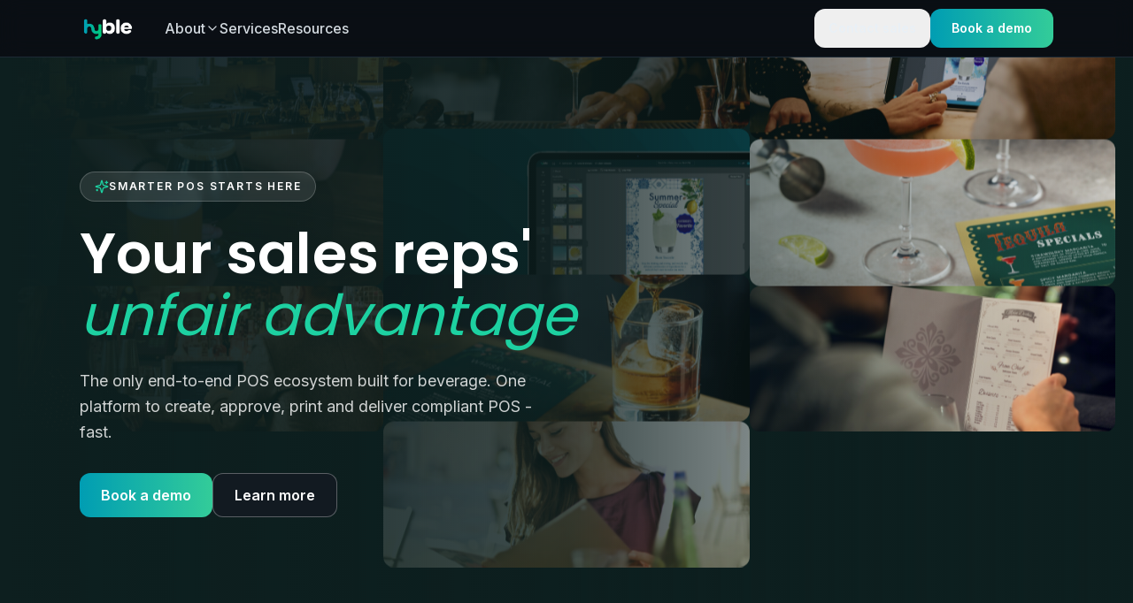

--- FILE ---
content_type: text/html; charset=utf-8
request_url: https://hyble.tech/
body_size: 1130
content:
<!doctype html>
<html lang="en">
  <head>
    <meta charset="UTF-8" />
    <meta name="viewport" content="width=device-width, initial-scale=1.0" />
    <link rel="icon" href="/favicon.svg" type="image/svg+xml" />
    <title>Hyble — On‑demand POS for beverage</title>
    <meta name="description" content="Create brand‑compliant menus and POS in minutes. Print locally. Deliver fast—then measure what worked." />
    <meta name="author" content="Hyble" />
    
    <link rel="preconnect" href="https://fonts.googleapis.com">
    <link rel="preconnect" href="https://fonts.gstatic.com" crossorigin>
    <link href="https://fonts.googleapis.com/css2?family=Inter:wght@400;500;600;700&family=IBM+Plex+Mono:wght@400;500&family=Poppins:wght@400;500;600&display=swap" rel="stylesheet">

    <meta property="og:title" content="Hyble — On‑demand POS for beverage" />
    <meta property="og:description" content="Create brand‑compliant menus and POS in minutes. Print locally. Deliver fast." />
    <meta property="og:type" content="website" />
    <meta property="og:image" content="https://pub-bb2e103a32db4e198524a2e9ed8f35b4.r2.dev/95aa0ab6-2381-487e-812e-dd05c4cc2b45/id-preview-21914dc0--1921376a-2829-41e3-8931-9a0eda84f4e6.lovable.app-1767699032636.png" />

    <meta name="twitter:card" content="summary_large_image" />
    <meta name="twitter:site" content="@hyble" />
    <meta name="twitter:image" content="https://pub-bb2e103a32db4e198524a2e9ed8f35b4.r2.dev/95aa0ab6-2381-487e-812e-dd05c4cc2b45/id-preview-21914dc0--1921376a-2829-41e3-8931-9a0eda84f4e6.lovable.app-1767699032636.png" />

    <!-- Start of HubSpot Embed Code -->
    <script type="text/javascript" id="hs-script-loader" async defer src="//js.hs-scripts.com/5862166.js"></script>
    <!-- End of HubSpot Embed Code -->
    <script type="module" crossorigin src="/assets/index-DLeq0tWB.js"></script>
    <link rel="stylesheet" crossorigin href="/assets/index-EGoLRryD.css">
  <script defer src="https://hyble.tech/~flock.js" data-proxy-url="https://hyble.tech/~api/analytics"></script></head>

  <body>
    <div id="root"></div>
  </body>
</html>


--- FILE ---
content_type: text/javascript; charset=utf-8
request_url: https://hyble.tech/assets/index-DLeq0tWB.js
body_size: 258398
content:
var dx=e=>{throw TypeError(e)};var Yd=(e,t,n)=>t.has(e)||dx("Cannot "+n);var A=(e,t,n)=>(Yd(e,t,"read from private field"),n?n.call(e):t.get(e)),Ne=(e,t,n)=>t.has(e)?dx("Cannot add the same private member more than once"):t instanceof WeakSet?t.add(e):t.set(e,n),ce=(e,t,n,r)=>(Yd(e,t,"write to private field"),r?r.call(e,n):t.set(e,n),n),xt=(e,t,n)=>(Yd(e,t,"access private method"),n);var dl=(e,t,n,r)=>({set _(i){ce(e,t,i,n)},get _(){return A(e,t,r)}});function Jk(e,t){for(var n=0;n<t.length;n++){const r=t[n];if(typeof r!="string"&&!Array.isArray(r)){for(const i in r)if(i!=="default"&&!(i in e)){const a=Object.getOwnPropertyDescriptor(r,i);a&&Object.defineProperty(e,i,a.get?a:{enumerable:!0,get:()=>r[i]})}}}return Object.freeze(Object.defineProperty(e,Symbol.toStringTag,{value:"Module"}))}(function(){const t=document.createElement("link").relList;if(t&&t.supports&&t.supports("modulepreload"))return;for(const i of document.querySelectorAll('link[rel="modulepreload"]'))r(i);new MutationObserver(i=>{for(const a of i)if(a.type==="childList")for(const o of a.addedNodes)o.tagName==="LINK"&&o.rel==="modulepreload"&&r(o)}).observe(document,{childList:!0,subtree:!0});function n(i){const a={};return i.integrity&&(a.integrity=i.integrity),i.referrerPolicy&&(a.referrerPolicy=i.referrerPolicy),i.crossOrigin==="use-credentials"?a.credentials="include":i.crossOrigin==="anonymous"?a.credentials="omit":a.credentials="same-origin",a}function r(i){if(i.ep)return;i.ep=!0;const a=n(i);fetch(i.href,a)}})();function x0(e){return e&&e.__esModule&&Object.prototype.hasOwnProperty.call(e,"default")?e.default:e}var g0={exports:{}},ad={},v0={exports:{}},ve={};/**
 * @license React
 * react.production.min.js
 *
 * Copyright (c) Facebook, Inc. and its affiliates.
 *
 * This source code is licensed under the MIT license found in the
 * LICENSE file in the root directory of this source tree.
 */var Uo=Symbol.for("react.element"),eC=Symbol.for("react.portal"),tC=Symbol.for("react.fragment"),nC=Symbol.for("react.strict_mode"),rC=Symbol.for("react.profiler"),sC=Symbol.for("react.provider"),iC=Symbol.for("react.context"),aC=Symbol.for("react.forward_ref"),oC=Symbol.for("react.suspense"),lC=Symbol.for("react.memo"),cC=Symbol.for("react.lazy"),ux=Symbol.iterator;function dC(e){return e===null||typeof e!="object"?null:(e=ux&&e[ux]||e["@@iterator"],typeof e=="function"?e:null)}var y0={isMounted:function(){return!1},enqueueForceUpdate:function(){},enqueueReplaceState:function(){},enqueueSetState:function(){}},b0=Object.assign,w0={};function aa(e,t,n){this.props=e,this.context=t,this.refs=w0,this.updater=n||y0}aa.prototype.isReactComponent={};aa.prototype.setState=function(e,t){if(typeof e!="object"&&typeof e!="function"&&e!=null)throw Error("setState(...): takes an object of state variables to update or a function which returns an object of state variables.");this.updater.enqueueSetState(this,e,t,"setState")};aa.prototype.forceUpdate=function(e){this.updater.enqueueForceUpdate(this,e,"forceUpdate")};function j0(){}j0.prototype=aa.prototype;function Jm(e,t,n){this.props=e,this.context=t,this.refs=w0,this.updater=n||y0}var ef=Jm.prototype=new j0;ef.constructor=Jm;b0(ef,aa.prototype);ef.isPureReactComponent=!0;var hx=Array.isArray,N0=Object.prototype.hasOwnProperty,tf={current:null},k0={key:!0,ref:!0,__self:!0,__source:!0};function C0(e,t,n){var r,i={},a=null,o=null;if(t!=null)for(r in t.ref!==void 0&&(o=t.ref),t.key!==void 0&&(a=""+t.key),t)N0.call(t,r)&&!k0.hasOwnProperty(r)&&(i[r]=t[r]);var l=arguments.length-2;if(l===1)i.children=n;else if(1<l){for(var c=Array(l),d=0;d<l;d++)c[d]=arguments[d+2];i.children=c}if(e&&e.defaultProps)for(r in l=e.defaultProps,l)i[r]===void 0&&(i[r]=l[r]);return{$$typeof:Uo,type:e,key:a,ref:o,props:i,_owner:tf.current}}function uC(e,t){return{$$typeof:Uo,type:e.type,key:t,ref:e.ref,props:e.props,_owner:e._owner}}function nf(e){return typeof e=="object"&&e!==null&&e.$$typeof===Uo}function hC(e){var t={"=":"=0",":":"=2"};return"$"+e.replace(/[=:]/g,function(n){return t[n]})}var mx=/\/+/g;function Qd(e,t){return typeof e=="object"&&e!==null&&e.key!=null?hC(""+e.key):t.toString(36)}function $l(e,t,n,r,i){var a=typeof e;(a==="undefined"||a==="boolean")&&(e=null);var o=!1;if(e===null)o=!0;else switch(a){case"string":case"number":o=!0;break;case"object":switch(e.$$typeof){case Uo:case eC:o=!0}}if(o)return o=e,i=i(o),e=r===""?"."+Qd(o,0):r,hx(i)?(n="",e!=null&&(n=e.replace(mx,"$&/")+"/"),$l(i,t,n,"",function(d){return d})):i!=null&&(nf(i)&&(i=uC(i,n+(!i.key||o&&o.key===i.key?"":(""+i.key).replace(mx,"$&/")+"/")+e)),t.push(i)),1;if(o=0,r=r===""?".":r+":",hx(e))for(var l=0;l<e.length;l++){a=e[l];var c=r+Qd(a,l);o+=$l(a,t,n,c,i)}else if(c=dC(e),typeof c=="function")for(e=c.call(e),l=0;!(a=e.next()).done;)a=a.value,c=r+Qd(a,l++),o+=$l(a,t,n,c,i);else if(a==="object")throw t=String(e),Error("Objects are not valid as a React child (found: "+(t==="[object Object]"?"object with keys {"+Object.keys(e).join(", ")+"}":t)+"). If you meant to render a collection of children, use an array instead.");return o}function ul(e,t,n){if(e==null)return e;var r=[],i=0;return $l(e,r,"","",function(a){return t.call(n,a,i++)}),r}function mC(e){if(e._status===-1){var t=e._result;t=t(),t.then(function(n){(e._status===0||e._status===-1)&&(e._status=1,e._result=n)},function(n){(e._status===0||e._status===-1)&&(e._status=2,e._result=n)}),e._status===-1&&(e._status=0,e._result=t)}if(e._status===1)return e._result.default;throw e._result}var Et={current:null},Ul={transition:null},fC={ReactCurrentDispatcher:Et,ReactCurrentBatchConfig:Ul,ReactCurrentOwner:tf};function S0(){throw Error("act(...) is not supported in production builds of React.")}ve.Children={map:ul,forEach:function(e,t,n){ul(e,function(){t.apply(this,arguments)},n)},count:function(e){var t=0;return ul(e,function(){t++}),t},toArray:function(e){return ul(e,function(t){return t})||[]},only:function(e){if(!nf(e))throw Error("React.Children.only expected to receive a single React element child.");return e}};ve.Component=aa;ve.Fragment=tC;ve.Profiler=rC;ve.PureComponent=Jm;ve.StrictMode=nC;ve.Suspense=oC;ve.__SECRET_INTERNALS_DO_NOT_USE_OR_YOU_WILL_BE_FIRED=fC;ve.act=S0;ve.cloneElement=function(e,t,n){if(e==null)throw Error("React.cloneElement(...): The argument must be a React element, but you passed "+e+".");var r=b0({},e.props),i=e.key,a=e.ref,o=e._owner;if(t!=null){if(t.ref!==void 0&&(a=t.ref,o=tf.current),t.key!==void 0&&(i=""+t.key),e.type&&e.type.defaultProps)var l=e.type.defaultProps;for(c in t)N0.call(t,c)&&!k0.hasOwnProperty(c)&&(r[c]=t[c]===void 0&&l!==void 0?l[c]:t[c])}var c=arguments.length-2;if(c===1)r.children=n;else if(1<c){l=Array(c);for(var d=0;d<c;d++)l[d]=arguments[d+2];r.children=l}return{$$typeof:Uo,type:e.type,key:i,ref:a,props:r,_owner:o}};ve.createContext=function(e){return e={$$typeof:iC,_currentValue:e,_currentValue2:e,_threadCount:0,Provider:null,Consumer:null,_defaultValue:null,_globalName:null},e.Provider={$$typeof:sC,_context:e},e.Consumer=e};ve.createElement=C0;ve.createFactory=function(e){var t=C0.bind(null,e);return t.type=e,t};ve.createRef=function(){return{current:null}};ve.forwardRef=function(e){return{$$typeof:aC,render:e}};ve.isValidElement=nf;ve.lazy=function(e){return{$$typeof:cC,_payload:{_status:-1,_result:e},_init:mC}};ve.memo=function(e,t){return{$$typeof:lC,type:e,compare:t===void 0?null:t}};ve.startTransition=function(e){var t=Ul.transition;Ul.transition={};try{e()}finally{Ul.transition=t}};ve.unstable_act=S0;ve.useCallback=function(e,t){return Et.current.useCallback(e,t)};ve.useContext=function(e){return Et.current.useContext(e)};ve.useDebugValue=function(){};ve.useDeferredValue=function(e){return Et.current.useDeferredValue(e)};ve.useEffect=function(e,t){return Et.current.useEffect(e,t)};ve.useId=function(){return Et.current.useId()};ve.useImperativeHandle=function(e,t,n){return Et.current.useImperativeHandle(e,t,n)};ve.useInsertionEffect=function(e,t){return Et.current.useInsertionEffect(e,t)};ve.useLayoutEffect=function(e,t){return Et.current.useLayoutEffect(e,t)};ve.useMemo=function(e,t){return Et.current.useMemo(e,t)};ve.useReducer=function(e,t,n){return Et.current.useReducer(e,t,n)};ve.useRef=function(e){return Et.current.useRef(e)};ve.useState=function(e){return Et.current.useState(e)};ve.useSyncExternalStore=function(e,t,n){return Et.current.useSyncExternalStore(e,t,n)};ve.useTransition=function(){return Et.current.useTransition()};ve.version="18.3.1";v0.exports=ve;var w=v0.exports;const R=x0(w),rf=Jk({__proto__:null,default:R},[w]);/**
 * @license React
 * react-jsx-runtime.production.min.js
 *
 * Copyright (c) Facebook, Inc. and its affiliates.
 *
 * This source code is licensed under the MIT license found in the
 * LICENSE file in the root directory of this source tree.
 */var pC=w,xC=Symbol.for("react.element"),gC=Symbol.for("react.fragment"),vC=Object.prototype.hasOwnProperty,yC=pC.__SECRET_INTERNALS_DO_NOT_USE_OR_YOU_WILL_BE_FIRED.ReactCurrentOwner,bC={key:!0,ref:!0,__self:!0,__source:!0};function T0(e,t,n){var r,i={},a=null,o=null;n!==void 0&&(a=""+n),t.key!==void 0&&(a=""+t.key),t.ref!==void 0&&(o=t.ref);for(r in t)vC.call(t,r)&&!bC.hasOwnProperty(r)&&(i[r]=t[r]);if(e&&e.defaultProps)for(r in t=e.defaultProps,t)i[r]===void 0&&(i[r]=t[r]);return{$$typeof:xC,type:e,key:a,ref:o,props:i,_owner:yC.current}}ad.Fragment=gC;ad.jsx=T0;ad.jsxs=T0;g0.exports=ad;var s=g0.exports,E0={exports:{}},Zt={},P0={exports:{}},M0={};/**
 * @license React
 * scheduler.production.min.js
 *
 * Copyright (c) Facebook, Inc. and its affiliates.
 *
 * This source code is licensed under the MIT license found in the
 * LICENSE file in the root directory of this source tree.
 */(function(e){function t(E,T){var D=E.length;E.push(T);e:for(;0<D;){var U=D-1>>>1,$=E[U];if(0<i($,T))E[U]=T,E[D]=$,D=U;else break e}}function n(E){return E.length===0?null:E[0]}function r(E){if(E.length===0)return null;var T=E[0],D=E.pop();if(D!==T){E[0]=D;e:for(var U=0,$=E.length,te=$>>>1;U<te;){var ee=2*(U+1)-1,F=E[ee],Y=ee+1,V=E[Y];if(0>i(F,D))Y<$&&0>i(V,F)?(E[U]=V,E[Y]=D,U=Y):(E[U]=F,E[ee]=D,U=ee);else if(Y<$&&0>i(V,D))E[U]=V,E[Y]=D,U=Y;else break e}}return T}function i(E,T){var D=E.sortIndex-T.sortIndex;return D!==0?D:E.id-T.id}if(typeof performance=="object"&&typeof performance.now=="function"){var a=performance;e.unstable_now=function(){return a.now()}}else{var o=Date,l=o.now();e.unstable_now=function(){return o.now()-l}}var c=[],d=[],u=1,h=null,m=3,f=!1,v=!1,p=!1,b=typeof setTimeout=="function"?setTimeout:null,x=typeof clearTimeout=="function"?clearTimeout:null,g=typeof setImmediate<"u"?setImmediate:null;typeof navigator<"u"&&navigator.scheduling!==void 0&&navigator.scheduling.isInputPending!==void 0&&navigator.scheduling.isInputPending.bind(navigator.scheduling);function y(E){for(var T=n(d);T!==null;){if(T.callback===null)r(d);else if(T.startTime<=E)r(d),T.sortIndex=T.expirationTime,t(c,T);else break;T=n(d)}}function j(E){if(p=!1,y(E),!v)if(n(c)!==null)v=!0,W(N);else{var T=n(d);T!==null&&z(j,T.startTime-E)}}function N(E,T){v=!1,p&&(p=!1,x(S),S=-1),f=!0;var D=m;try{for(y(T),h=n(c);h!==null&&(!(h.expirationTime>T)||E&&!I());){var U=h.callback;if(typeof U=="function"){h.callback=null,m=h.priorityLevel;var $=U(h.expirationTime<=T);T=e.unstable_now(),typeof $=="function"?h.callback=$:h===n(c)&&r(c),y(T)}else r(c);h=n(c)}if(h!==null)var te=!0;else{var ee=n(d);ee!==null&&z(j,ee.startTime-T),te=!1}return te}finally{h=null,m=D,f=!1}}var k=!1,C=null,S=-1,P=5,M=-1;function I(){return!(e.unstable_now()-M<P)}function _(){if(C!==null){var E=e.unstable_now();M=E;var T=!0;try{T=C(!0,E)}finally{T?Q():(k=!1,C=null)}}else k=!1}var Q;if(typeof g=="function")Q=function(){g(_)};else if(typeof MessageChannel<"u"){var O=new MessageChannel,K=O.port2;O.port1.onmessage=_,Q=function(){K.postMessage(null)}}else Q=function(){b(_,0)};function W(E){C=E,k||(k=!0,Q())}function z(E,T){S=b(function(){E(e.unstable_now())},T)}e.unstable_IdlePriority=5,e.unstable_ImmediatePriority=1,e.unstable_LowPriority=4,e.unstable_NormalPriority=3,e.unstable_Profiling=null,e.unstable_UserBlockingPriority=2,e.unstable_cancelCallback=function(E){E.callback=null},e.unstable_continueExecution=function(){v||f||(v=!0,W(N))},e.unstable_forceFrameRate=function(E){0>E||125<E?console.error("forceFrameRate takes a positive int between 0 and 125, forcing frame rates higher than 125 fps is not supported"):P=0<E?Math.floor(1e3/E):5},e.unstable_getCurrentPriorityLevel=function(){return m},e.unstable_getFirstCallbackNode=function(){return n(c)},e.unstable_next=function(E){switch(m){case 1:case 2:case 3:var T=3;break;default:T=m}var D=m;m=T;try{return E()}finally{m=D}},e.unstable_pauseExecution=function(){},e.unstable_requestPaint=function(){},e.unstable_runWithPriority=function(E,T){switch(E){case 1:case 2:case 3:case 4:case 5:break;default:E=3}var D=m;m=E;try{return T()}finally{m=D}},e.unstable_scheduleCallback=function(E,T,D){var U=e.unstable_now();switch(typeof D=="object"&&D!==null?(D=D.delay,D=typeof D=="number"&&0<D?U+D:U):D=U,E){case 1:var $=-1;break;case 2:$=250;break;case 5:$=1073741823;break;case 4:$=1e4;break;default:$=5e3}return $=D+$,E={id:u++,callback:T,priorityLevel:E,startTime:D,expirationTime:$,sortIndex:-1},D>U?(E.sortIndex=D,t(d,E),n(c)===null&&E===n(d)&&(p?(x(S),S=-1):p=!0,z(j,D-U))):(E.sortIndex=$,t(c,E),v||f||(v=!0,W(N))),E},e.unstable_shouldYield=I,e.unstable_wrapCallback=function(E){var T=m;return function(){var D=m;m=T;try{return E.apply(this,arguments)}finally{m=D}}}})(M0);P0.exports=M0;var wC=P0.exports;/**
 * @license React
 * react-dom.production.min.js
 *
 * Copyright (c) Facebook, Inc. and its affiliates.
 *
 * This source code is licensed under the MIT license found in the
 * LICENSE file in the root directory of this source tree.
 */var jC=w,qt=wC;function L(e){for(var t="https://reactjs.org/docs/error-decoder.html?invariant="+e,n=1;n<arguments.length;n++)t+="&args[]="+encodeURIComponent(arguments[n]);return"Minified React error #"+e+"; visit "+t+" for the full message or use the non-minified dev environment for full errors and additional helpful warnings."}var A0=new Set,eo={};function Ws(e,t){Hi(e,t),Hi(e+"Capture",t)}function Hi(e,t){for(eo[e]=t,e=0;e<t.length;e++)A0.add(t[e])}var lr=!(typeof window>"u"||typeof window.document>"u"||typeof window.document.createElement>"u"),oh=Object.prototype.hasOwnProperty,NC=/^[:A-Z_a-z\u00C0-\u00D6\u00D8-\u00F6\u00F8-\u02FF\u0370-\u037D\u037F-\u1FFF\u200C-\u200D\u2070-\u218F\u2C00-\u2FEF\u3001-\uD7FF\uF900-\uFDCF\uFDF0-\uFFFD][:A-Z_a-z\u00C0-\u00D6\u00D8-\u00F6\u00F8-\u02FF\u0370-\u037D\u037F-\u1FFF\u200C-\u200D\u2070-\u218F\u2C00-\u2FEF\u3001-\uD7FF\uF900-\uFDCF\uFDF0-\uFFFD\-.0-9\u00B7\u0300-\u036F\u203F-\u2040]*$/,fx={},px={};function kC(e){return oh.call(px,e)?!0:oh.call(fx,e)?!1:NC.test(e)?px[e]=!0:(fx[e]=!0,!1)}function CC(e,t,n,r){if(n!==null&&n.type===0)return!1;switch(typeof t){case"function":case"symbol":return!0;case"boolean":return r?!1:n!==null?!n.acceptsBooleans:(e=e.toLowerCase().slice(0,5),e!=="data-"&&e!=="aria-");default:return!1}}function SC(e,t,n,r){if(t===null||typeof t>"u"||CC(e,t,n,r))return!0;if(r)return!1;if(n!==null)switch(n.type){case 3:return!t;case 4:return t===!1;case 5:return isNaN(t);case 6:return isNaN(t)||1>t}return!1}function Pt(e,t,n,r,i,a,o){this.acceptsBooleans=t===2||t===3||t===4,this.attributeName=r,this.attributeNamespace=i,this.mustUseProperty=n,this.propertyName=e,this.type=t,this.sanitizeURL=a,this.removeEmptyString=o}var pt={};"children dangerouslySetInnerHTML defaultValue defaultChecked innerHTML suppressContentEditableWarning suppressHydrationWarning style".split(" ").forEach(function(e){pt[e]=new Pt(e,0,!1,e,null,!1,!1)});[["acceptCharset","accept-charset"],["className","class"],["htmlFor","for"],["httpEquiv","http-equiv"]].forEach(function(e){var t=e[0];pt[t]=new Pt(t,1,!1,e[1],null,!1,!1)});["contentEditable","draggable","spellCheck","value"].forEach(function(e){pt[e]=new Pt(e,2,!1,e.toLowerCase(),null,!1,!1)});["autoReverse","externalResourcesRequired","focusable","preserveAlpha"].forEach(function(e){pt[e]=new Pt(e,2,!1,e,null,!1,!1)});"allowFullScreen async autoFocus autoPlay controls default defer disabled disablePictureInPicture disableRemotePlayback formNoValidate hidden loop noModule noValidate open playsInline readOnly required reversed scoped seamless itemScope".split(" ").forEach(function(e){pt[e]=new Pt(e,3,!1,e.toLowerCase(),null,!1,!1)});["checked","multiple","muted","selected"].forEach(function(e){pt[e]=new Pt(e,3,!0,e,null,!1,!1)});["capture","download"].forEach(function(e){pt[e]=new Pt(e,4,!1,e,null,!1,!1)});["cols","rows","size","span"].forEach(function(e){pt[e]=new Pt(e,6,!1,e,null,!1,!1)});["rowSpan","start"].forEach(function(e){pt[e]=new Pt(e,5,!1,e.toLowerCase(),null,!1,!1)});var sf=/[\-:]([a-z])/g;function af(e){return e[1].toUpperCase()}"accent-height alignment-baseline arabic-form baseline-shift cap-height clip-path clip-rule color-interpolation color-interpolation-filters color-profile color-rendering dominant-baseline enable-background fill-opacity fill-rule flood-color flood-opacity font-family font-size font-size-adjust font-stretch font-style font-variant font-weight glyph-name glyph-orientation-horizontal glyph-orientation-vertical horiz-adv-x horiz-origin-x image-rendering letter-spacing lighting-color marker-end marker-mid marker-start overline-position overline-thickness paint-order panose-1 pointer-events rendering-intent shape-rendering stop-color stop-opacity strikethrough-position strikethrough-thickness stroke-dasharray stroke-dashoffset stroke-linecap stroke-linejoin stroke-miterlimit stroke-opacity stroke-width text-anchor text-decoration text-rendering underline-position underline-thickness unicode-bidi unicode-range units-per-em v-alphabetic v-hanging v-ideographic v-mathematical vector-effect vert-adv-y vert-origin-x vert-origin-y word-spacing writing-mode xmlns:xlink x-height".split(" ").forEach(function(e){var t=e.replace(sf,af);pt[t]=new Pt(t,1,!1,e,null,!1,!1)});"xlink:actuate xlink:arcrole xlink:role xlink:show xlink:title xlink:type".split(" ").forEach(function(e){var t=e.replace(sf,af);pt[t]=new Pt(t,1,!1,e,"http://www.w3.org/1999/xlink",!1,!1)});["xml:base","xml:lang","xml:space"].forEach(function(e){var t=e.replace(sf,af);pt[t]=new Pt(t,1,!1,e,"http://www.w3.org/XML/1998/namespace",!1,!1)});["tabIndex","crossOrigin"].forEach(function(e){pt[e]=new Pt(e,1,!1,e.toLowerCase(),null,!1,!1)});pt.xlinkHref=new Pt("xlinkHref",1,!1,"xlink:href","http://www.w3.org/1999/xlink",!0,!1);["src","href","action","formAction"].forEach(function(e){pt[e]=new Pt(e,1,!1,e.toLowerCase(),null,!0,!0)});function of(e,t,n,r){var i=pt.hasOwnProperty(t)?pt[t]:null;(i!==null?i.type!==0:r||!(2<t.length)||t[0]!=="o"&&t[0]!=="O"||t[1]!=="n"&&t[1]!=="N")&&(SC(t,n,i,r)&&(n=null),r||i===null?kC(t)&&(n===null?e.removeAttribute(t):e.setAttribute(t,""+n)):i.mustUseProperty?e[i.propertyName]=n===null?i.type===3?!1:"":n:(t=i.attributeName,r=i.attributeNamespace,n===null?e.removeAttribute(t):(i=i.type,n=i===3||i===4&&n===!0?"":""+n,r?e.setAttributeNS(r,t,n):e.setAttribute(t,n))))}var vr=jC.__SECRET_INTERNALS_DO_NOT_USE_OR_YOU_WILL_BE_FIRED,hl=Symbol.for("react.element"),oi=Symbol.for("react.portal"),li=Symbol.for("react.fragment"),lf=Symbol.for("react.strict_mode"),lh=Symbol.for("react.profiler"),R0=Symbol.for("react.provider"),O0=Symbol.for("react.context"),cf=Symbol.for("react.forward_ref"),ch=Symbol.for("react.suspense"),dh=Symbol.for("react.suspense_list"),df=Symbol.for("react.memo"),Mr=Symbol.for("react.lazy"),I0=Symbol.for("react.offscreen"),xx=Symbol.iterator;function ya(e){return e===null||typeof e!="object"?null:(e=xx&&e[xx]||e["@@iterator"],typeof e=="function"?e:null)}var Ue=Object.assign,Zd;function Aa(e){if(Zd===void 0)try{throw Error()}catch(n){var t=n.stack.trim().match(/\n( *(at )?)/);Zd=t&&t[1]||""}return`
`+Zd+e}var Xd=!1;function Jd(e,t){if(!e||Xd)return"";Xd=!0;var n=Error.prepareStackTrace;Error.prepareStackTrace=void 0;try{if(t)if(t=function(){throw Error()},Object.defineProperty(t.prototype,"props",{set:function(){throw Error()}}),typeof Reflect=="object"&&Reflect.construct){try{Reflect.construct(t,[])}catch(d){var r=d}Reflect.construct(e,[],t)}else{try{t.call()}catch(d){r=d}e.call(t.prototype)}else{try{throw Error()}catch(d){r=d}e()}}catch(d){if(d&&r&&typeof d.stack=="string"){for(var i=d.stack.split(`
`),a=r.stack.split(`
`),o=i.length-1,l=a.length-1;1<=o&&0<=l&&i[o]!==a[l];)l--;for(;1<=o&&0<=l;o--,l--)if(i[o]!==a[l]){if(o!==1||l!==1)do if(o--,l--,0>l||i[o]!==a[l]){var c=`
`+i[o].replace(" at new "," at ");return e.displayName&&c.includes("<anonymous>")&&(c=c.replace("<anonymous>",e.displayName)),c}while(1<=o&&0<=l);break}}}finally{Xd=!1,Error.prepareStackTrace=n}return(e=e?e.displayName||e.name:"")?Aa(e):""}function TC(e){switch(e.tag){case 5:return Aa(e.type);case 16:return Aa("Lazy");case 13:return Aa("Suspense");case 19:return Aa("SuspenseList");case 0:case 2:case 15:return e=Jd(e.type,!1),e;case 11:return e=Jd(e.type.render,!1),e;case 1:return e=Jd(e.type,!0),e;default:return""}}function uh(e){if(e==null)return null;if(typeof e=="function")return e.displayName||e.name||null;if(typeof e=="string")return e;switch(e){case li:return"Fragment";case oi:return"Portal";case lh:return"Profiler";case lf:return"StrictMode";case ch:return"Suspense";case dh:return"SuspenseList"}if(typeof e=="object")switch(e.$$typeof){case O0:return(e.displayName||"Context")+".Consumer";case R0:return(e._context.displayName||"Context")+".Provider";case cf:var t=e.render;return e=e.displayName,e||(e=t.displayName||t.name||"",e=e!==""?"ForwardRef("+e+")":"ForwardRef"),e;case df:return t=e.displayName||null,t!==null?t:uh(e.type)||"Memo";case Mr:t=e._payload,e=e._init;try{return uh(e(t))}catch{}}return null}function EC(e){var t=e.type;switch(e.tag){case 24:return"Cache";case 9:return(t.displayName||"Context")+".Consumer";case 10:return(t._context.displayName||"Context")+".Provider";case 18:return"DehydratedFragment";case 11:return e=t.render,e=e.displayName||e.name||"",t.displayName||(e!==""?"ForwardRef("+e+")":"ForwardRef");case 7:return"Fragment";case 5:return t;case 4:return"Portal";case 3:return"Root";case 6:return"Text";case 16:return uh(t);case 8:return t===lf?"StrictMode":"Mode";case 22:return"Offscreen";case 12:return"Profiler";case 21:return"Scope";case 13:return"Suspense";case 19:return"SuspenseList";case 25:return"TracingMarker";case 1:case 0:case 17:case 2:case 14:case 15:if(typeof t=="function")return t.displayName||t.name||null;if(typeof t=="string")return t}return null}function es(e){switch(typeof e){case"boolean":case"number":case"string":case"undefined":return e;case"object":return e;default:return""}}function D0(e){var t=e.type;return(e=e.nodeName)&&e.toLowerCase()==="input"&&(t==="checkbox"||t==="radio")}function PC(e){var t=D0(e)?"checked":"value",n=Object.getOwnPropertyDescriptor(e.constructor.prototype,t),r=""+e[t];if(!e.hasOwnProperty(t)&&typeof n<"u"&&typeof n.get=="function"&&typeof n.set=="function"){var i=n.get,a=n.set;return Object.defineProperty(e,t,{configurable:!0,get:function(){return i.call(this)},set:function(o){r=""+o,a.call(this,o)}}),Object.defineProperty(e,t,{enumerable:n.enumerable}),{getValue:function(){return r},setValue:function(o){r=""+o},stopTracking:function(){e._valueTracker=null,delete e[t]}}}}function ml(e){e._valueTracker||(e._valueTracker=PC(e))}function _0(e){if(!e)return!1;var t=e._valueTracker;if(!t)return!0;var n=t.getValue(),r="";return e&&(r=D0(e)?e.checked?"true":"false":e.value),e=r,e!==n?(t.setValue(e),!0):!1}function dc(e){if(e=e||(typeof document<"u"?document:void 0),typeof e>"u")return null;try{return e.activeElement||e.body}catch{return e.body}}function hh(e,t){var n=t.checked;return Ue({},t,{defaultChecked:void 0,defaultValue:void 0,value:void 0,checked:n??e._wrapperState.initialChecked})}function gx(e,t){var n=t.defaultValue==null?"":t.defaultValue,r=t.checked!=null?t.checked:t.defaultChecked;n=es(t.value!=null?t.value:n),e._wrapperState={initialChecked:r,initialValue:n,controlled:t.type==="checkbox"||t.type==="radio"?t.checked!=null:t.value!=null}}function L0(e,t){t=t.checked,t!=null&&of(e,"checked",t,!1)}function mh(e,t){L0(e,t);var n=es(t.value),r=t.type;if(n!=null)r==="number"?(n===0&&e.value===""||e.value!=n)&&(e.value=""+n):e.value!==""+n&&(e.value=""+n);else if(r==="submit"||r==="reset"){e.removeAttribute("value");return}t.hasOwnProperty("value")?fh(e,t.type,n):t.hasOwnProperty("defaultValue")&&fh(e,t.type,es(t.defaultValue)),t.checked==null&&t.defaultChecked!=null&&(e.defaultChecked=!!t.defaultChecked)}function vx(e,t,n){if(t.hasOwnProperty("value")||t.hasOwnProperty("defaultValue")){var r=t.type;if(!(r!=="submit"&&r!=="reset"||t.value!==void 0&&t.value!==null))return;t=""+e._wrapperState.initialValue,n||t===e.value||(e.value=t),e.defaultValue=t}n=e.name,n!==""&&(e.name=""),e.defaultChecked=!!e._wrapperState.initialChecked,n!==""&&(e.name=n)}function fh(e,t,n){(t!=="number"||dc(e.ownerDocument)!==e)&&(n==null?e.defaultValue=""+e._wrapperState.initialValue:e.defaultValue!==""+n&&(e.defaultValue=""+n))}var Ra=Array.isArray;function Si(e,t,n,r){if(e=e.options,t){t={};for(var i=0;i<n.length;i++)t["$"+n[i]]=!0;for(n=0;n<e.length;n++)i=t.hasOwnProperty("$"+e[n].value),e[n].selected!==i&&(e[n].selected=i),i&&r&&(e[n].defaultSelected=!0)}else{for(n=""+es(n),t=null,i=0;i<e.length;i++){if(e[i].value===n){e[i].selected=!0,r&&(e[i].defaultSelected=!0);return}t!==null||e[i].disabled||(t=e[i])}t!==null&&(t.selected=!0)}}function ph(e,t){if(t.dangerouslySetInnerHTML!=null)throw Error(L(91));return Ue({},t,{value:void 0,defaultValue:void 0,children:""+e._wrapperState.initialValue})}function yx(e,t){var n=t.value;if(n==null){if(n=t.children,t=t.defaultValue,n!=null){if(t!=null)throw Error(L(92));if(Ra(n)){if(1<n.length)throw Error(L(93));n=n[0]}t=n}t==null&&(t=""),n=t}e._wrapperState={initialValue:es(n)}}function B0(e,t){var n=es(t.value),r=es(t.defaultValue);n!=null&&(n=""+n,n!==e.value&&(e.value=n),t.defaultValue==null&&e.defaultValue!==n&&(e.defaultValue=n)),r!=null&&(e.defaultValue=""+r)}function bx(e){var t=e.textContent;t===e._wrapperState.initialValue&&t!==""&&t!==null&&(e.value=t)}function F0(e){switch(e){case"svg":return"http://www.w3.org/2000/svg";case"math":return"http://www.w3.org/1998/Math/MathML";default:return"http://www.w3.org/1999/xhtml"}}function xh(e,t){return e==null||e==="http://www.w3.org/1999/xhtml"?F0(t):e==="http://www.w3.org/2000/svg"&&t==="foreignObject"?"http://www.w3.org/1999/xhtml":e}var fl,z0=function(e){return typeof MSApp<"u"&&MSApp.execUnsafeLocalFunction?function(t,n,r,i){MSApp.execUnsafeLocalFunction(function(){return e(t,n,r,i)})}:e}(function(e,t){if(e.namespaceURI!=="http://www.w3.org/2000/svg"||"innerHTML"in e)e.innerHTML=t;else{for(fl=fl||document.createElement("div"),fl.innerHTML="<svg>"+t.valueOf().toString()+"</svg>",t=fl.firstChild;e.firstChild;)e.removeChild(e.firstChild);for(;t.firstChild;)e.appendChild(t.firstChild)}});function to(e,t){if(t){var n=e.firstChild;if(n&&n===e.lastChild&&n.nodeType===3){n.nodeValue=t;return}}e.textContent=t}var Fa={animationIterationCount:!0,aspectRatio:!0,borderImageOutset:!0,borderImageSlice:!0,borderImageWidth:!0,boxFlex:!0,boxFlexGroup:!0,boxOrdinalGroup:!0,columnCount:!0,columns:!0,flex:!0,flexGrow:!0,flexPositive:!0,flexShrink:!0,flexNegative:!0,flexOrder:!0,gridArea:!0,gridRow:!0,gridRowEnd:!0,gridRowSpan:!0,gridRowStart:!0,gridColumn:!0,gridColumnEnd:!0,gridColumnSpan:!0,gridColumnStart:!0,fontWeight:!0,lineClamp:!0,lineHeight:!0,opacity:!0,order:!0,orphans:!0,tabSize:!0,widows:!0,zIndex:!0,zoom:!0,fillOpacity:!0,floodOpacity:!0,stopOpacity:!0,strokeDasharray:!0,strokeDashoffset:!0,strokeMiterlimit:!0,strokeOpacity:!0,strokeWidth:!0},MC=["Webkit","ms","Moz","O"];Object.keys(Fa).forEach(function(e){MC.forEach(function(t){t=t+e.charAt(0).toUpperCase()+e.substring(1),Fa[t]=Fa[e]})});function V0(e,t,n){return t==null||typeof t=="boolean"||t===""?"":n||typeof t!="number"||t===0||Fa.hasOwnProperty(e)&&Fa[e]?(""+t).trim():t+"px"}function $0(e,t){e=e.style;for(var n in t)if(t.hasOwnProperty(n)){var r=n.indexOf("--")===0,i=V0(n,t[n],r);n==="float"&&(n="cssFloat"),r?e.setProperty(n,i):e[n]=i}}var AC=Ue({menuitem:!0},{area:!0,base:!0,br:!0,col:!0,embed:!0,hr:!0,img:!0,input:!0,keygen:!0,link:!0,meta:!0,param:!0,source:!0,track:!0,wbr:!0});function gh(e,t){if(t){if(AC[e]&&(t.children!=null||t.dangerouslySetInnerHTML!=null))throw Error(L(137,e));if(t.dangerouslySetInnerHTML!=null){if(t.children!=null)throw Error(L(60));if(typeof t.dangerouslySetInnerHTML!="object"||!("__html"in t.dangerouslySetInnerHTML))throw Error(L(61))}if(t.style!=null&&typeof t.style!="object")throw Error(L(62))}}function vh(e,t){if(e.indexOf("-")===-1)return typeof t.is=="string";switch(e){case"annotation-xml":case"color-profile":case"font-face":case"font-face-src":case"font-face-uri":case"font-face-format":case"font-face-name":case"missing-glyph":return!1;default:return!0}}var yh=null;function uf(e){return e=e.target||e.srcElement||window,e.correspondingUseElement&&(e=e.correspondingUseElement),e.nodeType===3?e.parentNode:e}var bh=null,Ti=null,Ei=null;function wx(e){if(e=Go(e)){if(typeof bh!="function")throw Error(L(280));var t=e.stateNode;t&&(t=ud(t),bh(e.stateNode,e.type,t))}}function U0(e){Ti?Ei?Ei.push(e):Ei=[e]:Ti=e}function H0(){if(Ti){var e=Ti,t=Ei;if(Ei=Ti=null,wx(e),t)for(e=0;e<t.length;e++)wx(t[e])}}function W0(e,t){return e(t)}function G0(){}var eu=!1;function K0(e,t,n){if(eu)return e(t,n);eu=!0;try{return W0(e,t,n)}finally{eu=!1,(Ti!==null||Ei!==null)&&(G0(),H0())}}function no(e,t){var n=e.stateNode;if(n===null)return null;var r=ud(n);if(r===null)return null;n=r[t];e:switch(t){case"onClick":case"onClickCapture":case"onDoubleClick":case"onDoubleClickCapture":case"onMouseDown":case"onMouseDownCapture":case"onMouseMove":case"onMouseMoveCapture":case"onMouseUp":case"onMouseUpCapture":case"onMouseEnter":(r=!r.disabled)||(e=e.type,r=!(e==="button"||e==="input"||e==="select"||e==="textarea")),e=!r;break e;default:e=!1}if(e)return null;if(n&&typeof n!="function")throw Error(L(231,t,typeof n));return n}var wh=!1;if(lr)try{var ba={};Object.defineProperty(ba,"passive",{get:function(){wh=!0}}),window.addEventListener("test",ba,ba),window.removeEventListener("test",ba,ba)}catch{wh=!1}function RC(e,t,n,r,i,a,o,l,c){var d=Array.prototype.slice.call(arguments,3);try{t.apply(n,d)}catch(u){this.onError(u)}}var za=!1,uc=null,hc=!1,jh=null,OC={onError:function(e){za=!0,uc=e}};function IC(e,t,n,r,i,a,o,l,c){za=!1,uc=null,RC.apply(OC,arguments)}function DC(e,t,n,r,i,a,o,l,c){if(IC.apply(this,arguments),za){if(za){var d=uc;za=!1,uc=null}else throw Error(L(198));hc||(hc=!0,jh=d)}}function Gs(e){var t=e,n=e;if(e.alternate)for(;t.return;)t=t.return;else{e=t;do t=e,t.flags&4098&&(n=t.return),e=t.return;while(e)}return t.tag===3?n:null}function q0(e){if(e.tag===13){var t=e.memoizedState;if(t===null&&(e=e.alternate,e!==null&&(t=e.memoizedState)),t!==null)return t.dehydrated}return null}function jx(e){if(Gs(e)!==e)throw Error(L(188))}function _C(e){var t=e.alternate;if(!t){if(t=Gs(e),t===null)throw Error(L(188));return t!==e?null:e}for(var n=e,r=t;;){var i=n.return;if(i===null)break;var a=i.alternate;if(a===null){if(r=i.return,r!==null){n=r;continue}break}if(i.child===a.child){for(a=i.child;a;){if(a===n)return jx(i),e;if(a===r)return jx(i),t;a=a.sibling}throw Error(L(188))}if(n.return!==r.return)n=i,r=a;else{for(var o=!1,l=i.child;l;){if(l===n){o=!0,n=i,r=a;break}if(l===r){o=!0,r=i,n=a;break}l=l.sibling}if(!o){for(l=a.child;l;){if(l===n){o=!0,n=a,r=i;break}if(l===r){o=!0,r=a,n=i;break}l=l.sibling}if(!o)throw Error(L(189))}}if(n.alternate!==r)throw Error(L(190))}if(n.tag!==3)throw Error(L(188));return n.stateNode.current===n?e:t}function Y0(e){return e=_C(e),e!==null?Q0(e):null}function Q0(e){if(e.tag===5||e.tag===6)return e;for(e=e.child;e!==null;){var t=Q0(e);if(t!==null)return t;e=e.sibling}return null}var Z0=qt.unstable_scheduleCallback,Nx=qt.unstable_cancelCallback,LC=qt.unstable_shouldYield,BC=qt.unstable_requestPaint,Xe=qt.unstable_now,FC=qt.unstable_getCurrentPriorityLevel,hf=qt.unstable_ImmediatePriority,X0=qt.unstable_UserBlockingPriority,mc=qt.unstable_NormalPriority,zC=qt.unstable_LowPriority,J0=qt.unstable_IdlePriority,od=null,Wn=null;function VC(e){if(Wn&&typeof Wn.onCommitFiberRoot=="function")try{Wn.onCommitFiberRoot(od,e,void 0,(e.current.flags&128)===128)}catch{}}var Pn=Math.clz32?Math.clz32:HC,$C=Math.log,UC=Math.LN2;function HC(e){return e>>>=0,e===0?32:31-($C(e)/UC|0)|0}var pl=64,xl=4194304;function Oa(e){switch(e&-e){case 1:return 1;case 2:return 2;case 4:return 4;case 8:return 8;case 16:return 16;case 32:return 32;case 64:case 128:case 256:case 512:case 1024:case 2048:case 4096:case 8192:case 16384:case 32768:case 65536:case 131072:case 262144:case 524288:case 1048576:case 2097152:return e&4194240;case 4194304:case 8388608:case 16777216:case 33554432:case 67108864:return e&130023424;case 134217728:return 134217728;case 268435456:return 268435456;case 536870912:return 536870912;case 1073741824:return 1073741824;default:return e}}function fc(e,t){var n=e.pendingLanes;if(n===0)return 0;var r=0,i=e.suspendedLanes,a=e.pingedLanes,o=n&268435455;if(o!==0){var l=o&~i;l!==0?r=Oa(l):(a&=o,a!==0&&(r=Oa(a)))}else o=n&~i,o!==0?r=Oa(o):a!==0&&(r=Oa(a));if(r===0)return 0;if(t!==0&&t!==r&&!(t&i)&&(i=r&-r,a=t&-t,i>=a||i===16&&(a&4194240)!==0))return t;if(r&4&&(r|=n&16),t=e.entangledLanes,t!==0)for(e=e.entanglements,t&=r;0<t;)n=31-Pn(t),i=1<<n,r|=e[n],t&=~i;return r}function WC(e,t){switch(e){case 1:case 2:case 4:return t+250;case 8:case 16:case 32:case 64:case 128:case 256:case 512:case 1024:case 2048:case 4096:case 8192:case 16384:case 32768:case 65536:case 131072:case 262144:case 524288:case 1048576:case 2097152:return t+5e3;case 4194304:case 8388608:case 16777216:case 33554432:case 67108864:return-1;case 134217728:case 268435456:case 536870912:case 1073741824:return-1;default:return-1}}function GC(e,t){for(var n=e.suspendedLanes,r=e.pingedLanes,i=e.expirationTimes,a=e.pendingLanes;0<a;){var o=31-Pn(a),l=1<<o,c=i[o];c===-1?(!(l&n)||l&r)&&(i[o]=WC(l,t)):c<=t&&(e.expiredLanes|=l),a&=~l}}function Nh(e){return e=e.pendingLanes&-1073741825,e!==0?e:e&1073741824?1073741824:0}function e1(){var e=pl;return pl<<=1,!(pl&4194240)&&(pl=64),e}function tu(e){for(var t=[],n=0;31>n;n++)t.push(e);return t}function Ho(e,t,n){e.pendingLanes|=t,t!==536870912&&(e.suspendedLanes=0,e.pingedLanes=0),e=e.eventTimes,t=31-Pn(t),e[t]=n}function KC(e,t){var n=e.pendingLanes&~t;e.pendingLanes=t,e.suspendedLanes=0,e.pingedLanes=0,e.expiredLanes&=t,e.mutableReadLanes&=t,e.entangledLanes&=t,t=e.entanglements;var r=e.eventTimes;for(e=e.expirationTimes;0<n;){var i=31-Pn(n),a=1<<i;t[i]=0,r[i]=-1,e[i]=-1,n&=~a}}function mf(e,t){var n=e.entangledLanes|=t;for(e=e.entanglements;n;){var r=31-Pn(n),i=1<<r;i&t|e[r]&t&&(e[r]|=t),n&=~i}}var Se=0;function t1(e){return e&=-e,1<e?4<e?e&268435455?16:536870912:4:1}var n1,ff,r1,s1,i1,kh=!1,gl=[],Hr=null,Wr=null,Gr=null,ro=new Map,so=new Map,Or=[],qC="mousedown mouseup touchcancel touchend touchstart auxclick dblclick pointercancel pointerdown pointerup dragend dragstart drop compositionend compositionstart keydown keypress keyup input textInput copy cut paste click change contextmenu reset submit".split(" ");function kx(e,t){switch(e){case"focusin":case"focusout":Hr=null;break;case"dragenter":case"dragleave":Wr=null;break;case"mouseover":case"mouseout":Gr=null;break;case"pointerover":case"pointerout":ro.delete(t.pointerId);break;case"gotpointercapture":case"lostpointercapture":so.delete(t.pointerId)}}function wa(e,t,n,r,i,a){return e===null||e.nativeEvent!==a?(e={blockedOn:t,domEventName:n,eventSystemFlags:r,nativeEvent:a,targetContainers:[i]},t!==null&&(t=Go(t),t!==null&&ff(t)),e):(e.eventSystemFlags|=r,t=e.targetContainers,i!==null&&t.indexOf(i)===-1&&t.push(i),e)}function YC(e,t,n,r,i){switch(t){case"focusin":return Hr=wa(Hr,e,t,n,r,i),!0;case"dragenter":return Wr=wa(Wr,e,t,n,r,i),!0;case"mouseover":return Gr=wa(Gr,e,t,n,r,i),!0;case"pointerover":var a=i.pointerId;return ro.set(a,wa(ro.get(a)||null,e,t,n,r,i)),!0;case"gotpointercapture":return a=i.pointerId,so.set(a,wa(so.get(a)||null,e,t,n,r,i)),!0}return!1}function a1(e){var t=bs(e.target);if(t!==null){var n=Gs(t);if(n!==null){if(t=n.tag,t===13){if(t=q0(n),t!==null){e.blockedOn=t,i1(e.priority,function(){r1(n)});return}}else if(t===3&&n.stateNode.current.memoizedState.isDehydrated){e.blockedOn=n.tag===3?n.stateNode.containerInfo:null;return}}}e.blockedOn=null}function Hl(e){if(e.blockedOn!==null)return!1;for(var t=e.targetContainers;0<t.length;){var n=Ch(e.domEventName,e.eventSystemFlags,t[0],e.nativeEvent);if(n===null){n=e.nativeEvent;var r=new n.constructor(n.type,n);yh=r,n.target.dispatchEvent(r),yh=null}else return t=Go(n),t!==null&&ff(t),e.blockedOn=n,!1;t.shift()}return!0}function Cx(e,t,n){Hl(e)&&n.delete(t)}function QC(){kh=!1,Hr!==null&&Hl(Hr)&&(Hr=null),Wr!==null&&Hl(Wr)&&(Wr=null),Gr!==null&&Hl(Gr)&&(Gr=null),ro.forEach(Cx),so.forEach(Cx)}function ja(e,t){e.blockedOn===t&&(e.blockedOn=null,kh||(kh=!0,qt.unstable_scheduleCallback(qt.unstable_NormalPriority,QC)))}function io(e){function t(i){return ja(i,e)}if(0<gl.length){ja(gl[0],e);for(var n=1;n<gl.length;n++){var r=gl[n];r.blockedOn===e&&(r.blockedOn=null)}}for(Hr!==null&&ja(Hr,e),Wr!==null&&ja(Wr,e),Gr!==null&&ja(Gr,e),ro.forEach(t),so.forEach(t),n=0;n<Or.length;n++)r=Or[n],r.blockedOn===e&&(r.blockedOn=null);for(;0<Or.length&&(n=Or[0],n.blockedOn===null);)a1(n),n.blockedOn===null&&Or.shift()}var Pi=vr.ReactCurrentBatchConfig,pc=!0;function ZC(e,t,n,r){var i=Se,a=Pi.transition;Pi.transition=null;try{Se=1,pf(e,t,n,r)}finally{Se=i,Pi.transition=a}}function XC(e,t,n,r){var i=Se,a=Pi.transition;Pi.transition=null;try{Se=4,pf(e,t,n,r)}finally{Se=i,Pi.transition=a}}function pf(e,t,n,r){if(pc){var i=Ch(e,t,n,r);if(i===null)uu(e,t,r,xc,n),kx(e,r);else if(YC(i,e,t,n,r))r.stopPropagation();else if(kx(e,r),t&4&&-1<qC.indexOf(e)){for(;i!==null;){var a=Go(i);if(a!==null&&n1(a),a=Ch(e,t,n,r),a===null&&uu(e,t,r,xc,n),a===i)break;i=a}i!==null&&r.stopPropagation()}else uu(e,t,r,null,n)}}var xc=null;function Ch(e,t,n,r){if(xc=null,e=uf(r),e=bs(e),e!==null)if(t=Gs(e),t===null)e=null;else if(n=t.tag,n===13){if(e=q0(t),e!==null)return e;e=null}else if(n===3){if(t.stateNode.current.memoizedState.isDehydrated)return t.tag===3?t.stateNode.containerInfo:null;e=null}else t!==e&&(e=null);return xc=e,null}function o1(e){switch(e){case"cancel":case"click":case"close":case"contextmenu":case"copy":case"cut":case"auxclick":case"dblclick":case"dragend":case"dragstart":case"drop":case"focusin":case"focusout":case"input":case"invalid":case"keydown":case"keypress":case"keyup":case"mousedown":case"mouseup":case"paste":case"pause":case"play":case"pointercancel":case"pointerdown":case"pointerup":case"ratechange":case"reset":case"resize":case"seeked":case"submit":case"touchcancel":case"touchend":case"touchstart":case"volumechange":case"change":case"selectionchange":case"textInput":case"compositionstart":case"compositionend":case"compositionupdate":case"beforeblur":case"afterblur":case"beforeinput":case"blur":case"fullscreenchange":case"focus":case"hashchange":case"popstate":case"select":case"selectstart":return 1;case"drag":case"dragenter":case"dragexit":case"dragleave":case"dragover":case"mousemove":case"mouseout":case"mouseover":case"pointermove":case"pointerout":case"pointerover":case"scroll":case"toggle":case"touchmove":case"wheel":case"mouseenter":case"mouseleave":case"pointerenter":case"pointerleave":return 4;case"message":switch(FC()){case hf:return 1;case X0:return 4;case mc:case zC:return 16;case J0:return 536870912;default:return 16}default:return 16}}var zr=null,xf=null,Wl=null;function l1(){if(Wl)return Wl;var e,t=xf,n=t.length,r,i="value"in zr?zr.value:zr.textContent,a=i.length;for(e=0;e<n&&t[e]===i[e];e++);var o=n-e;for(r=1;r<=o&&t[n-r]===i[a-r];r++);return Wl=i.slice(e,1<r?1-r:void 0)}function Gl(e){var t=e.keyCode;return"charCode"in e?(e=e.charCode,e===0&&t===13&&(e=13)):e=t,e===10&&(e=13),32<=e||e===13?e:0}function vl(){return!0}function Sx(){return!1}function Xt(e){function t(n,r,i,a,o){this._reactName=n,this._targetInst=i,this.type=r,this.nativeEvent=a,this.target=o,this.currentTarget=null;for(var l in e)e.hasOwnProperty(l)&&(n=e[l],this[l]=n?n(a):a[l]);return this.isDefaultPrevented=(a.defaultPrevented!=null?a.defaultPrevented:a.returnValue===!1)?vl:Sx,this.isPropagationStopped=Sx,this}return Ue(t.prototype,{preventDefault:function(){this.defaultPrevented=!0;var n=this.nativeEvent;n&&(n.preventDefault?n.preventDefault():typeof n.returnValue!="unknown"&&(n.returnValue=!1),this.isDefaultPrevented=vl)},stopPropagation:function(){var n=this.nativeEvent;n&&(n.stopPropagation?n.stopPropagation():typeof n.cancelBubble!="unknown"&&(n.cancelBubble=!0),this.isPropagationStopped=vl)},persist:function(){},isPersistent:vl}),t}var oa={eventPhase:0,bubbles:0,cancelable:0,timeStamp:function(e){return e.timeStamp||Date.now()},defaultPrevented:0,isTrusted:0},gf=Xt(oa),Wo=Ue({},oa,{view:0,detail:0}),JC=Xt(Wo),nu,ru,Na,ld=Ue({},Wo,{screenX:0,screenY:0,clientX:0,clientY:0,pageX:0,pageY:0,ctrlKey:0,shiftKey:0,altKey:0,metaKey:0,getModifierState:vf,button:0,buttons:0,relatedTarget:function(e){return e.relatedTarget===void 0?e.fromElement===e.srcElement?e.toElement:e.fromElement:e.relatedTarget},movementX:function(e){return"movementX"in e?e.movementX:(e!==Na&&(Na&&e.type==="mousemove"?(nu=e.screenX-Na.screenX,ru=e.screenY-Na.screenY):ru=nu=0,Na=e),nu)},movementY:function(e){return"movementY"in e?e.movementY:ru}}),Tx=Xt(ld),eS=Ue({},ld,{dataTransfer:0}),tS=Xt(eS),nS=Ue({},Wo,{relatedTarget:0}),su=Xt(nS),rS=Ue({},oa,{animationName:0,elapsedTime:0,pseudoElement:0}),sS=Xt(rS),iS=Ue({},oa,{clipboardData:function(e){return"clipboardData"in e?e.clipboardData:window.clipboardData}}),aS=Xt(iS),oS=Ue({},oa,{data:0}),Ex=Xt(oS),lS={Esc:"Escape",Spacebar:" ",Left:"ArrowLeft",Up:"ArrowUp",Right:"ArrowRight",Down:"ArrowDown",Del:"Delete",Win:"OS",Menu:"ContextMenu",Apps:"ContextMenu",Scroll:"ScrollLock",MozPrintableKey:"Unidentified"},cS={8:"Backspace",9:"Tab",12:"Clear",13:"Enter",16:"Shift",17:"Control",18:"Alt",19:"Pause",20:"CapsLock",27:"Escape",32:" ",33:"PageUp",34:"PageDown",35:"End",36:"Home",37:"ArrowLeft",38:"ArrowUp",39:"ArrowRight",40:"ArrowDown",45:"Insert",46:"Delete",112:"F1",113:"F2",114:"F3",115:"F4",116:"F5",117:"F6",118:"F7",119:"F8",120:"F9",121:"F10",122:"F11",123:"F12",144:"NumLock",145:"ScrollLock",224:"Meta"},dS={Alt:"altKey",Control:"ctrlKey",Meta:"metaKey",Shift:"shiftKey"};function uS(e){var t=this.nativeEvent;return t.getModifierState?t.getModifierState(e):(e=dS[e])?!!t[e]:!1}function vf(){return uS}var hS=Ue({},Wo,{key:function(e){if(e.key){var t=lS[e.key]||e.key;if(t!=="Unidentified")return t}return e.type==="keypress"?(e=Gl(e),e===13?"Enter":String.fromCharCode(e)):e.type==="keydown"||e.type==="keyup"?cS[e.keyCode]||"Unidentified":""},code:0,location:0,ctrlKey:0,shiftKey:0,altKey:0,metaKey:0,repeat:0,locale:0,getModifierState:vf,charCode:function(e){return e.type==="keypress"?Gl(e):0},keyCode:function(e){return e.type==="keydown"||e.type==="keyup"?e.keyCode:0},which:function(e){return e.type==="keypress"?Gl(e):e.type==="keydown"||e.type==="keyup"?e.keyCode:0}}),mS=Xt(hS),fS=Ue({},ld,{pointerId:0,width:0,height:0,pressure:0,tangentialPressure:0,tiltX:0,tiltY:0,twist:0,pointerType:0,isPrimary:0}),Px=Xt(fS),pS=Ue({},Wo,{touches:0,targetTouches:0,changedTouches:0,altKey:0,metaKey:0,ctrlKey:0,shiftKey:0,getModifierState:vf}),xS=Xt(pS),gS=Ue({},oa,{propertyName:0,elapsedTime:0,pseudoElement:0}),vS=Xt(gS),yS=Ue({},ld,{deltaX:function(e){return"deltaX"in e?e.deltaX:"wheelDeltaX"in e?-e.wheelDeltaX:0},deltaY:function(e){return"deltaY"in e?e.deltaY:"wheelDeltaY"in e?-e.wheelDeltaY:"wheelDelta"in e?-e.wheelDelta:0},deltaZ:0,deltaMode:0}),bS=Xt(yS),wS=[9,13,27,32],yf=lr&&"CompositionEvent"in window,Va=null;lr&&"documentMode"in document&&(Va=document.documentMode);var jS=lr&&"TextEvent"in window&&!Va,c1=lr&&(!yf||Va&&8<Va&&11>=Va),Mx=" ",Ax=!1;function d1(e,t){switch(e){case"keyup":return wS.indexOf(t.keyCode)!==-1;case"keydown":return t.keyCode!==229;case"keypress":case"mousedown":case"focusout":return!0;default:return!1}}function u1(e){return e=e.detail,typeof e=="object"&&"data"in e?e.data:null}var ci=!1;function NS(e,t){switch(e){case"compositionend":return u1(t);case"keypress":return t.which!==32?null:(Ax=!0,Mx);case"textInput":return e=t.data,e===Mx&&Ax?null:e;default:return null}}function kS(e,t){if(ci)return e==="compositionend"||!yf&&d1(e,t)?(e=l1(),Wl=xf=zr=null,ci=!1,e):null;switch(e){case"paste":return null;case"keypress":if(!(t.ctrlKey||t.altKey||t.metaKey)||t.ctrlKey&&t.altKey){if(t.char&&1<t.char.length)return t.char;if(t.which)return String.fromCharCode(t.which)}return null;case"compositionend":return c1&&t.locale!=="ko"?null:t.data;default:return null}}var CS={color:!0,date:!0,datetime:!0,"datetime-local":!0,email:!0,month:!0,number:!0,password:!0,range:!0,search:!0,tel:!0,text:!0,time:!0,url:!0,week:!0};function Rx(e){var t=e&&e.nodeName&&e.nodeName.toLowerCase();return t==="input"?!!CS[e.type]:t==="textarea"}function h1(e,t,n,r){U0(r),t=gc(t,"onChange"),0<t.length&&(n=new gf("onChange","change",null,n,r),e.push({event:n,listeners:t}))}var $a=null,ao=null;function SS(e){N1(e,0)}function cd(e){var t=hi(e);if(_0(t))return e}function TS(e,t){if(e==="change")return t}var m1=!1;if(lr){var iu;if(lr){var au="oninput"in document;if(!au){var Ox=document.createElement("div");Ox.setAttribute("oninput","return;"),au=typeof Ox.oninput=="function"}iu=au}else iu=!1;m1=iu&&(!document.documentMode||9<document.documentMode)}function Ix(){$a&&($a.detachEvent("onpropertychange",f1),ao=$a=null)}function f1(e){if(e.propertyName==="value"&&cd(ao)){var t=[];h1(t,ao,e,uf(e)),K0(SS,t)}}function ES(e,t,n){e==="focusin"?(Ix(),$a=t,ao=n,$a.attachEvent("onpropertychange",f1)):e==="focusout"&&Ix()}function PS(e){if(e==="selectionchange"||e==="keyup"||e==="keydown")return cd(ao)}function MS(e,t){if(e==="click")return cd(t)}function AS(e,t){if(e==="input"||e==="change")return cd(t)}function RS(e,t){return e===t&&(e!==0||1/e===1/t)||e!==e&&t!==t}var Rn=typeof Object.is=="function"?Object.is:RS;function oo(e,t){if(Rn(e,t))return!0;if(typeof e!="object"||e===null||typeof t!="object"||t===null)return!1;var n=Object.keys(e),r=Object.keys(t);if(n.length!==r.length)return!1;for(r=0;r<n.length;r++){var i=n[r];if(!oh.call(t,i)||!Rn(e[i],t[i]))return!1}return!0}function Dx(e){for(;e&&e.firstChild;)e=e.firstChild;return e}function _x(e,t){var n=Dx(e);e=0;for(var r;n;){if(n.nodeType===3){if(r=e+n.textContent.length,e<=t&&r>=t)return{node:n,offset:t-e};e=r}e:{for(;n;){if(n.nextSibling){n=n.nextSibling;break e}n=n.parentNode}n=void 0}n=Dx(n)}}function p1(e,t){return e&&t?e===t?!0:e&&e.nodeType===3?!1:t&&t.nodeType===3?p1(e,t.parentNode):"contains"in e?e.contains(t):e.compareDocumentPosition?!!(e.compareDocumentPosition(t)&16):!1:!1}function x1(){for(var e=window,t=dc();t instanceof e.HTMLIFrameElement;){try{var n=typeof t.contentWindow.location.href=="string"}catch{n=!1}if(n)e=t.contentWindow;else break;t=dc(e.document)}return t}function bf(e){var t=e&&e.nodeName&&e.nodeName.toLowerCase();return t&&(t==="input"&&(e.type==="text"||e.type==="search"||e.type==="tel"||e.type==="url"||e.type==="password")||t==="textarea"||e.contentEditable==="true")}function OS(e){var t=x1(),n=e.focusedElem,r=e.selectionRange;if(t!==n&&n&&n.ownerDocument&&p1(n.ownerDocument.documentElement,n)){if(r!==null&&bf(n)){if(t=r.start,e=r.end,e===void 0&&(e=t),"selectionStart"in n)n.selectionStart=t,n.selectionEnd=Math.min(e,n.value.length);else if(e=(t=n.ownerDocument||document)&&t.defaultView||window,e.getSelection){e=e.getSelection();var i=n.textContent.length,a=Math.min(r.start,i);r=r.end===void 0?a:Math.min(r.end,i),!e.extend&&a>r&&(i=r,r=a,a=i),i=_x(n,a);var o=_x(n,r);i&&o&&(e.rangeCount!==1||e.anchorNode!==i.node||e.anchorOffset!==i.offset||e.focusNode!==o.node||e.focusOffset!==o.offset)&&(t=t.createRange(),t.setStart(i.node,i.offset),e.removeAllRanges(),a>r?(e.addRange(t),e.extend(o.node,o.offset)):(t.setEnd(o.node,o.offset),e.addRange(t)))}}for(t=[],e=n;e=e.parentNode;)e.nodeType===1&&t.push({element:e,left:e.scrollLeft,top:e.scrollTop});for(typeof n.focus=="function"&&n.focus(),n=0;n<t.length;n++)e=t[n],e.element.scrollLeft=e.left,e.element.scrollTop=e.top}}var IS=lr&&"documentMode"in document&&11>=document.documentMode,di=null,Sh=null,Ua=null,Th=!1;function Lx(e,t,n){var r=n.window===n?n.document:n.nodeType===9?n:n.ownerDocument;Th||di==null||di!==dc(r)||(r=di,"selectionStart"in r&&bf(r)?r={start:r.selectionStart,end:r.selectionEnd}:(r=(r.ownerDocument&&r.ownerDocument.defaultView||window).getSelection(),r={anchorNode:r.anchorNode,anchorOffset:r.anchorOffset,focusNode:r.focusNode,focusOffset:r.focusOffset}),Ua&&oo(Ua,r)||(Ua=r,r=gc(Sh,"onSelect"),0<r.length&&(t=new gf("onSelect","select",null,t,n),e.push({event:t,listeners:r}),t.target=di)))}function yl(e,t){var n={};return n[e.toLowerCase()]=t.toLowerCase(),n["Webkit"+e]="webkit"+t,n["Moz"+e]="moz"+t,n}var ui={animationend:yl("Animation","AnimationEnd"),animationiteration:yl("Animation","AnimationIteration"),animationstart:yl("Animation","AnimationStart"),transitionend:yl("Transition","TransitionEnd")},ou={},g1={};lr&&(g1=document.createElement("div").style,"AnimationEvent"in window||(delete ui.animationend.animation,delete ui.animationiteration.animation,delete ui.animationstart.animation),"TransitionEvent"in window||delete ui.transitionend.transition);function dd(e){if(ou[e])return ou[e];if(!ui[e])return e;var t=ui[e],n;for(n in t)if(t.hasOwnProperty(n)&&n in g1)return ou[e]=t[n];return e}var v1=dd("animationend"),y1=dd("animationiteration"),b1=dd("animationstart"),w1=dd("transitionend"),j1=new Map,Bx="abort auxClick cancel canPlay canPlayThrough click close contextMenu copy cut drag dragEnd dragEnter dragExit dragLeave dragOver dragStart drop durationChange emptied encrypted ended error gotPointerCapture input invalid keyDown keyPress keyUp load loadedData loadedMetadata loadStart lostPointerCapture mouseDown mouseMove mouseOut mouseOver mouseUp paste pause play playing pointerCancel pointerDown pointerMove pointerOut pointerOver pointerUp progress rateChange reset resize seeked seeking stalled submit suspend timeUpdate touchCancel touchEnd touchStart volumeChange scroll toggle touchMove waiting wheel".split(" ");function ls(e,t){j1.set(e,t),Ws(t,[e])}for(var lu=0;lu<Bx.length;lu++){var cu=Bx[lu],DS=cu.toLowerCase(),_S=cu[0].toUpperCase()+cu.slice(1);ls(DS,"on"+_S)}ls(v1,"onAnimationEnd");ls(y1,"onAnimationIteration");ls(b1,"onAnimationStart");ls("dblclick","onDoubleClick");ls("focusin","onFocus");ls("focusout","onBlur");ls(w1,"onTransitionEnd");Hi("onMouseEnter",["mouseout","mouseover"]);Hi("onMouseLeave",["mouseout","mouseover"]);Hi("onPointerEnter",["pointerout","pointerover"]);Hi("onPointerLeave",["pointerout","pointerover"]);Ws("onChange","change click focusin focusout input keydown keyup selectionchange".split(" "));Ws("onSelect","focusout contextmenu dragend focusin keydown keyup mousedown mouseup selectionchange".split(" "));Ws("onBeforeInput",["compositionend","keypress","textInput","paste"]);Ws("onCompositionEnd","compositionend focusout keydown keypress keyup mousedown".split(" "));Ws("onCompositionStart","compositionstart focusout keydown keypress keyup mousedown".split(" "));Ws("onCompositionUpdate","compositionupdate focusout keydown keypress keyup mousedown".split(" "));var Ia="abort canplay canplaythrough durationchange emptied encrypted ended error loadeddata loadedmetadata loadstart pause play playing progress ratechange resize seeked seeking stalled suspend timeupdate volumechange waiting".split(" "),LS=new Set("cancel close invalid load scroll toggle".split(" ").concat(Ia));function Fx(e,t,n){var r=e.type||"unknown-event";e.currentTarget=n,DC(r,t,void 0,e),e.currentTarget=null}function N1(e,t){t=(t&4)!==0;for(var n=0;n<e.length;n++){var r=e[n],i=r.event;r=r.listeners;e:{var a=void 0;if(t)for(var o=r.length-1;0<=o;o--){var l=r[o],c=l.instance,d=l.currentTarget;if(l=l.listener,c!==a&&i.isPropagationStopped())break e;Fx(i,l,d),a=c}else for(o=0;o<r.length;o++){if(l=r[o],c=l.instance,d=l.currentTarget,l=l.listener,c!==a&&i.isPropagationStopped())break e;Fx(i,l,d),a=c}}}if(hc)throw e=jh,hc=!1,jh=null,e}function Oe(e,t){var n=t[Rh];n===void 0&&(n=t[Rh]=new Set);var r=e+"__bubble";n.has(r)||(k1(t,e,2,!1),n.add(r))}function du(e,t,n){var r=0;t&&(r|=4),k1(n,e,r,t)}var bl="_reactListening"+Math.random().toString(36).slice(2);function lo(e){if(!e[bl]){e[bl]=!0,A0.forEach(function(n){n!=="selectionchange"&&(LS.has(n)||du(n,!1,e),du(n,!0,e))});var t=e.nodeType===9?e:e.ownerDocument;t===null||t[bl]||(t[bl]=!0,du("selectionchange",!1,t))}}function k1(e,t,n,r){switch(o1(t)){case 1:var i=ZC;break;case 4:i=XC;break;default:i=pf}n=i.bind(null,t,n,e),i=void 0,!wh||t!=="touchstart"&&t!=="touchmove"&&t!=="wheel"||(i=!0),r?i!==void 0?e.addEventListener(t,n,{capture:!0,passive:i}):e.addEventListener(t,n,!0):i!==void 0?e.addEventListener(t,n,{passive:i}):e.addEventListener(t,n,!1)}function uu(e,t,n,r,i){var a=r;if(!(t&1)&&!(t&2)&&r!==null)e:for(;;){if(r===null)return;var o=r.tag;if(o===3||o===4){var l=r.stateNode.containerInfo;if(l===i||l.nodeType===8&&l.parentNode===i)break;if(o===4)for(o=r.return;o!==null;){var c=o.tag;if((c===3||c===4)&&(c=o.stateNode.containerInfo,c===i||c.nodeType===8&&c.parentNode===i))return;o=o.return}for(;l!==null;){if(o=bs(l),o===null)return;if(c=o.tag,c===5||c===6){r=a=o;continue e}l=l.parentNode}}r=r.return}K0(function(){var d=a,u=uf(n),h=[];e:{var m=j1.get(e);if(m!==void 0){var f=gf,v=e;switch(e){case"keypress":if(Gl(n)===0)break e;case"keydown":case"keyup":f=mS;break;case"focusin":v="focus",f=su;break;case"focusout":v="blur",f=su;break;case"beforeblur":case"afterblur":f=su;break;case"click":if(n.button===2)break e;case"auxclick":case"dblclick":case"mousedown":case"mousemove":case"mouseup":case"mouseout":case"mouseover":case"contextmenu":f=Tx;break;case"drag":case"dragend":case"dragenter":case"dragexit":case"dragleave":case"dragover":case"dragstart":case"drop":f=tS;break;case"touchcancel":case"touchend":case"touchmove":case"touchstart":f=xS;break;case v1:case y1:case b1:f=sS;break;case w1:f=vS;break;case"scroll":f=JC;break;case"wheel":f=bS;break;case"copy":case"cut":case"paste":f=aS;break;case"gotpointercapture":case"lostpointercapture":case"pointercancel":case"pointerdown":case"pointermove":case"pointerout":case"pointerover":case"pointerup":f=Px}var p=(t&4)!==0,b=!p&&e==="scroll",x=p?m!==null?m+"Capture":null:m;p=[];for(var g=d,y;g!==null;){y=g;var j=y.stateNode;if(y.tag===5&&j!==null&&(y=j,x!==null&&(j=no(g,x),j!=null&&p.push(co(g,j,y)))),b)break;g=g.return}0<p.length&&(m=new f(m,v,null,n,u),h.push({event:m,listeners:p}))}}if(!(t&7)){e:{if(m=e==="mouseover"||e==="pointerover",f=e==="mouseout"||e==="pointerout",m&&n!==yh&&(v=n.relatedTarget||n.fromElement)&&(bs(v)||v[cr]))break e;if((f||m)&&(m=u.window===u?u:(m=u.ownerDocument)?m.defaultView||m.parentWindow:window,f?(v=n.relatedTarget||n.toElement,f=d,v=v?bs(v):null,v!==null&&(b=Gs(v),v!==b||v.tag!==5&&v.tag!==6)&&(v=null)):(f=null,v=d),f!==v)){if(p=Tx,j="onMouseLeave",x="onMouseEnter",g="mouse",(e==="pointerout"||e==="pointerover")&&(p=Px,j="onPointerLeave",x="onPointerEnter",g="pointer"),b=f==null?m:hi(f),y=v==null?m:hi(v),m=new p(j,g+"leave",f,n,u),m.target=b,m.relatedTarget=y,j=null,bs(u)===d&&(p=new p(x,g+"enter",v,n,u),p.target=y,p.relatedTarget=b,j=p),b=j,f&&v)t:{for(p=f,x=v,g=0,y=p;y;y=ni(y))g++;for(y=0,j=x;j;j=ni(j))y++;for(;0<g-y;)p=ni(p),g--;for(;0<y-g;)x=ni(x),y--;for(;g--;){if(p===x||x!==null&&p===x.alternate)break t;p=ni(p),x=ni(x)}p=null}else p=null;f!==null&&zx(h,m,f,p,!1),v!==null&&b!==null&&zx(h,b,v,p,!0)}}e:{if(m=d?hi(d):window,f=m.nodeName&&m.nodeName.toLowerCase(),f==="select"||f==="input"&&m.type==="file")var N=TS;else if(Rx(m))if(m1)N=AS;else{N=PS;var k=ES}else(f=m.nodeName)&&f.toLowerCase()==="input"&&(m.type==="checkbox"||m.type==="radio")&&(N=MS);if(N&&(N=N(e,d))){h1(h,N,n,u);break e}k&&k(e,m,d),e==="focusout"&&(k=m._wrapperState)&&k.controlled&&m.type==="number"&&fh(m,"number",m.value)}switch(k=d?hi(d):window,e){case"focusin":(Rx(k)||k.contentEditable==="true")&&(di=k,Sh=d,Ua=null);break;case"focusout":Ua=Sh=di=null;break;case"mousedown":Th=!0;break;case"contextmenu":case"mouseup":case"dragend":Th=!1,Lx(h,n,u);break;case"selectionchange":if(IS)break;case"keydown":case"keyup":Lx(h,n,u)}var C;if(yf)e:{switch(e){case"compositionstart":var S="onCompositionStart";break e;case"compositionend":S="onCompositionEnd";break e;case"compositionupdate":S="onCompositionUpdate";break e}S=void 0}else ci?d1(e,n)&&(S="onCompositionEnd"):e==="keydown"&&n.keyCode===229&&(S="onCompositionStart");S&&(c1&&n.locale!=="ko"&&(ci||S!=="onCompositionStart"?S==="onCompositionEnd"&&ci&&(C=l1()):(zr=u,xf="value"in zr?zr.value:zr.textContent,ci=!0)),k=gc(d,S),0<k.length&&(S=new Ex(S,e,null,n,u),h.push({event:S,listeners:k}),C?S.data=C:(C=u1(n),C!==null&&(S.data=C)))),(C=jS?NS(e,n):kS(e,n))&&(d=gc(d,"onBeforeInput"),0<d.length&&(u=new Ex("onBeforeInput","beforeinput",null,n,u),h.push({event:u,listeners:d}),u.data=C))}N1(h,t)})}function co(e,t,n){return{instance:e,listener:t,currentTarget:n}}function gc(e,t){for(var n=t+"Capture",r=[];e!==null;){var i=e,a=i.stateNode;i.tag===5&&a!==null&&(i=a,a=no(e,n),a!=null&&r.unshift(co(e,a,i)),a=no(e,t),a!=null&&r.push(co(e,a,i))),e=e.return}return r}function ni(e){if(e===null)return null;do e=e.return;while(e&&e.tag!==5);return e||null}function zx(e,t,n,r,i){for(var a=t._reactName,o=[];n!==null&&n!==r;){var l=n,c=l.alternate,d=l.stateNode;if(c!==null&&c===r)break;l.tag===5&&d!==null&&(l=d,i?(c=no(n,a),c!=null&&o.unshift(co(n,c,l))):i||(c=no(n,a),c!=null&&o.push(co(n,c,l)))),n=n.return}o.length!==0&&e.push({event:t,listeners:o})}var BS=/\r\n?/g,FS=/\u0000|\uFFFD/g;function Vx(e){return(typeof e=="string"?e:""+e).replace(BS,`
`).replace(FS,"")}function wl(e,t,n){if(t=Vx(t),Vx(e)!==t&&n)throw Error(L(425))}function vc(){}var Eh=null,Ph=null;function Mh(e,t){return e==="textarea"||e==="noscript"||typeof t.children=="string"||typeof t.children=="number"||typeof t.dangerouslySetInnerHTML=="object"&&t.dangerouslySetInnerHTML!==null&&t.dangerouslySetInnerHTML.__html!=null}var Ah=typeof setTimeout=="function"?setTimeout:void 0,zS=typeof clearTimeout=="function"?clearTimeout:void 0,$x=typeof Promise=="function"?Promise:void 0,VS=typeof queueMicrotask=="function"?queueMicrotask:typeof $x<"u"?function(e){return $x.resolve(null).then(e).catch($S)}:Ah;function $S(e){setTimeout(function(){throw e})}function hu(e,t){var n=t,r=0;do{var i=n.nextSibling;if(e.removeChild(n),i&&i.nodeType===8)if(n=i.data,n==="/$"){if(r===0){e.removeChild(i),io(t);return}r--}else n!=="$"&&n!=="$?"&&n!=="$!"||r++;n=i}while(n);io(t)}function Kr(e){for(;e!=null;e=e.nextSibling){var t=e.nodeType;if(t===1||t===3)break;if(t===8){if(t=e.data,t==="$"||t==="$!"||t==="$?")break;if(t==="/$")return null}}return e}function Ux(e){e=e.previousSibling;for(var t=0;e;){if(e.nodeType===8){var n=e.data;if(n==="$"||n==="$!"||n==="$?"){if(t===0)return e;t--}else n==="/$"&&t++}e=e.previousSibling}return null}var la=Math.random().toString(36).slice(2),$n="__reactFiber$"+la,uo="__reactProps$"+la,cr="__reactContainer$"+la,Rh="__reactEvents$"+la,US="__reactListeners$"+la,HS="__reactHandles$"+la;function bs(e){var t=e[$n];if(t)return t;for(var n=e.parentNode;n;){if(t=n[cr]||n[$n]){if(n=t.alternate,t.child!==null||n!==null&&n.child!==null)for(e=Ux(e);e!==null;){if(n=e[$n])return n;e=Ux(e)}return t}e=n,n=e.parentNode}return null}function Go(e){return e=e[$n]||e[cr],!e||e.tag!==5&&e.tag!==6&&e.tag!==13&&e.tag!==3?null:e}function hi(e){if(e.tag===5||e.tag===6)return e.stateNode;throw Error(L(33))}function ud(e){return e[uo]||null}var Oh=[],mi=-1;function cs(e){return{current:e}}function De(e){0>mi||(e.current=Oh[mi],Oh[mi]=null,mi--)}function Ae(e,t){mi++,Oh[mi]=e.current,e.current=t}var ts={},jt=cs(ts),Bt=cs(!1),Ds=ts;function Wi(e,t){var n=e.type.contextTypes;if(!n)return ts;var r=e.stateNode;if(r&&r.__reactInternalMemoizedUnmaskedChildContext===t)return r.__reactInternalMemoizedMaskedChildContext;var i={},a;for(a in n)i[a]=t[a];return r&&(e=e.stateNode,e.__reactInternalMemoizedUnmaskedChildContext=t,e.__reactInternalMemoizedMaskedChildContext=i),i}function Ft(e){return e=e.childContextTypes,e!=null}function yc(){De(Bt),De(jt)}function Hx(e,t,n){if(jt.current!==ts)throw Error(L(168));Ae(jt,t),Ae(Bt,n)}function C1(e,t,n){var r=e.stateNode;if(t=t.childContextTypes,typeof r.getChildContext!="function")return n;r=r.getChildContext();for(var i in r)if(!(i in t))throw Error(L(108,EC(e)||"Unknown",i));return Ue({},n,r)}function bc(e){return e=(e=e.stateNode)&&e.__reactInternalMemoizedMergedChildContext||ts,Ds=jt.current,Ae(jt,e),Ae(Bt,Bt.current),!0}function Wx(e,t,n){var r=e.stateNode;if(!r)throw Error(L(169));n?(e=C1(e,t,Ds),r.__reactInternalMemoizedMergedChildContext=e,De(Bt),De(jt),Ae(jt,e)):De(Bt),Ae(Bt,n)}var rr=null,hd=!1,mu=!1;function S1(e){rr===null?rr=[e]:rr.push(e)}function WS(e){hd=!0,S1(e)}function ds(){if(!mu&&rr!==null){mu=!0;var e=0,t=Se;try{var n=rr;for(Se=1;e<n.length;e++){var r=n[e];do r=r(!0);while(r!==null)}rr=null,hd=!1}catch(i){throw rr!==null&&(rr=rr.slice(e+1)),Z0(hf,ds),i}finally{Se=t,mu=!1}}return null}var fi=[],pi=0,wc=null,jc=0,nn=[],rn=0,_s=null,ir=1,ar="";function gs(e,t){fi[pi++]=jc,fi[pi++]=wc,wc=e,jc=t}function T1(e,t,n){nn[rn++]=ir,nn[rn++]=ar,nn[rn++]=_s,_s=e;var r=ir;e=ar;var i=32-Pn(r)-1;r&=~(1<<i),n+=1;var a=32-Pn(t)+i;if(30<a){var o=i-i%5;a=(r&(1<<o)-1).toString(32),r>>=o,i-=o,ir=1<<32-Pn(t)+i|n<<i|r,ar=a+e}else ir=1<<a|n<<i|r,ar=e}function wf(e){e.return!==null&&(gs(e,1),T1(e,1,0))}function jf(e){for(;e===wc;)wc=fi[--pi],fi[pi]=null,jc=fi[--pi],fi[pi]=null;for(;e===_s;)_s=nn[--rn],nn[rn]=null,ar=nn[--rn],nn[rn]=null,ir=nn[--rn],nn[rn]=null}var Gt=null,Wt=null,Le=!1,En=null;function E1(e,t){var n=sn(5,null,null,0);n.elementType="DELETED",n.stateNode=t,n.return=e,t=e.deletions,t===null?(e.deletions=[n],e.flags|=16):t.push(n)}function Gx(e,t){switch(e.tag){case 5:var n=e.type;return t=t.nodeType!==1||n.toLowerCase()!==t.nodeName.toLowerCase()?null:t,t!==null?(e.stateNode=t,Gt=e,Wt=Kr(t.firstChild),!0):!1;case 6:return t=e.pendingProps===""||t.nodeType!==3?null:t,t!==null?(e.stateNode=t,Gt=e,Wt=null,!0):!1;case 13:return t=t.nodeType!==8?null:t,t!==null?(n=_s!==null?{id:ir,overflow:ar}:null,e.memoizedState={dehydrated:t,treeContext:n,retryLane:1073741824},n=sn(18,null,null,0),n.stateNode=t,n.return=e,e.child=n,Gt=e,Wt=null,!0):!1;default:return!1}}function Ih(e){return(e.mode&1)!==0&&(e.flags&128)===0}function Dh(e){if(Le){var t=Wt;if(t){var n=t;if(!Gx(e,t)){if(Ih(e))throw Error(L(418));t=Kr(n.nextSibling);var r=Gt;t&&Gx(e,t)?E1(r,n):(e.flags=e.flags&-4097|2,Le=!1,Gt=e)}}else{if(Ih(e))throw Error(L(418));e.flags=e.flags&-4097|2,Le=!1,Gt=e}}}function Kx(e){for(e=e.return;e!==null&&e.tag!==5&&e.tag!==3&&e.tag!==13;)e=e.return;Gt=e}function jl(e){if(e!==Gt)return!1;if(!Le)return Kx(e),Le=!0,!1;var t;if((t=e.tag!==3)&&!(t=e.tag!==5)&&(t=e.type,t=t!=="head"&&t!=="body"&&!Mh(e.type,e.memoizedProps)),t&&(t=Wt)){if(Ih(e))throw P1(),Error(L(418));for(;t;)E1(e,t),t=Kr(t.nextSibling)}if(Kx(e),e.tag===13){if(e=e.memoizedState,e=e!==null?e.dehydrated:null,!e)throw Error(L(317));e:{for(e=e.nextSibling,t=0;e;){if(e.nodeType===8){var n=e.data;if(n==="/$"){if(t===0){Wt=Kr(e.nextSibling);break e}t--}else n!=="$"&&n!=="$!"&&n!=="$?"||t++}e=e.nextSibling}Wt=null}}else Wt=Gt?Kr(e.stateNode.nextSibling):null;return!0}function P1(){for(var e=Wt;e;)e=Kr(e.nextSibling)}function Gi(){Wt=Gt=null,Le=!1}function Nf(e){En===null?En=[e]:En.push(e)}var GS=vr.ReactCurrentBatchConfig;function ka(e,t,n){if(e=n.ref,e!==null&&typeof e!="function"&&typeof e!="object"){if(n._owner){if(n=n._owner,n){if(n.tag!==1)throw Error(L(309));var r=n.stateNode}if(!r)throw Error(L(147,e));var i=r,a=""+e;return t!==null&&t.ref!==null&&typeof t.ref=="function"&&t.ref._stringRef===a?t.ref:(t=function(o){var l=i.refs;o===null?delete l[a]:l[a]=o},t._stringRef=a,t)}if(typeof e!="string")throw Error(L(284));if(!n._owner)throw Error(L(290,e))}return e}function Nl(e,t){throw e=Object.prototype.toString.call(t),Error(L(31,e==="[object Object]"?"object with keys {"+Object.keys(t).join(", ")+"}":e))}function qx(e){var t=e._init;return t(e._payload)}function M1(e){function t(x,g){if(e){var y=x.deletions;y===null?(x.deletions=[g],x.flags|=16):y.push(g)}}function n(x,g){if(!e)return null;for(;g!==null;)t(x,g),g=g.sibling;return null}function r(x,g){for(x=new Map;g!==null;)g.key!==null?x.set(g.key,g):x.set(g.index,g),g=g.sibling;return x}function i(x,g){return x=Zr(x,g),x.index=0,x.sibling=null,x}function a(x,g,y){return x.index=y,e?(y=x.alternate,y!==null?(y=y.index,y<g?(x.flags|=2,g):y):(x.flags|=2,g)):(x.flags|=1048576,g)}function o(x){return e&&x.alternate===null&&(x.flags|=2),x}function l(x,g,y,j){return g===null||g.tag!==6?(g=bu(y,x.mode,j),g.return=x,g):(g=i(g,y),g.return=x,g)}function c(x,g,y,j){var N=y.type;return N===li?u(x,g,y.props.children,j,y.key):g!==null&&(g.elementType===N||typeof N=="object"&&N!==null&&N.$$typeof===Mr&&qx(N)===g.type)?(j=i(g,y.props),j.ref=ka(x,g,y),j.return=x,j):(j=Jl(y.type,y.key,y.props,null,x.mode,j),j.ref=ka(x,g,y),j.return=x,j)}function d(x,g,y,j){return g===null||g.tag!==4||g.stateNode.containerInfo!==y.containerInfo||g.stateNode.implementation!==y.implementation?(g=wu(y,x.mode,j),g.return=x,g):(g=i(g,y.children||[]),g.return=x,g)}function u(x,g,y,j,N){return g===null||g.tag!==7?(g=Rs(y,x.mode,j,N),g.return=x,g):(g=i(g,y),g.return=x,g)}function h(x,g,y){if(typeof g=="string"&&g!==""||typeof g=="number")return g=bu(""+g,x.mode,y),g.return=x,g;if(typeof g=="object"&&g!==null){switch(g.$$typeof){case hl:return y=Jl(g.type,g.key,g.props,null,x.mode,y),y.ref=ka(x,null,g),y.return=x,y;case oi:return g=wu(g,x.mode,y),g.return=x,g;case Mr:var j=g._init;return h(x,j(g._payload),y)}if(Ra(g)||ya(g))return g=Rs(g,x.mode,y,null),g.return=x,g;Nl(x,g)}return null}function m(x,g,y,j){var N=g!==null?g.key:null;if(typeof y=="string"&&y!==""||typeof y=="number")return N!==null?null:l(x,g,""+y,j);if(typeof y=="object"&&y!==null){switch(y.$$typeof){case hl:return y.key===N?c(x,g,y,j):null;case oi:return y.key===N?d(x,g,y,j):null;case Mr:return N=y._init,m(x,g,N(y._payload),j)}if(Ra(y)||ya(y))return N!==null?null:u(x,g,y,j,null);Nl(x,y)}return null}function f(x,g,y,j,N){if(typeof j=="string"&&j!==""||typeof j=="number")return x=x.get(y)||null,l(g,x,""+j,N);if(typeof j=="object"&&j!==null){switch(j.$$typeof){case hl:return x=x.get(j.key===null?y:j.key)||null,c(g,x,j,N);case oi:return x=x.get(j.key===null?y:j.key)||null,d(g,x,j,N);case Mr:var k=j._init;return f(x,g,y,k(j._payload),N)}if(Ra(j)||ya(j))return x=x.get(y)||null,u(g,x,j,N,null);Nl(g,j)}return null}function v(x,g,y,j){for(var N=null,k=null,C=g,S=g=0,P=null;C!==null&&S<y.length;S++){C.index>S?(P=C,C=null):P=C.sibling;var M=m(x,C,y[S],j);if(M===null){C===null&&(C=P);break}e&&C&&M.alternate===null&&t(x,C),g=a(M,g,S),k===null?N=M:k.sibling=M,k=M,C=P}if(S===y.length)return n(x,C),Le&&gs(x,S),N;if(C===null){for(;S<y.length;S++)C=h(x,y[S],j),C!==null&&(g=a(C,g,S),k===null?N=C:k.sibling=C,k=C);return Le&&gs(x,S),N}for(C=r(x,C);S<y.length;S++)P=f(C,x,S,y[S],j),P!==null&&(e&&P.alternate!==null&&C.delete(P.key===null?S:P.key),g=a(P,g,S),k===null?N=P:k.sibling=P,k=P);return e&&C.forEach(function(I){return t(x,I)}),Le&&gs(x,S),N}function p(x,g,y,j){var N=ya(y);if(typeof N!="function")throw Error(L(150));if(y=N.call(y),y==null)throw Error(L(151));for(var k=N=null,C=g,S=g=0,P=null,M=y.next();C!==null&&!M.done;S++,M=y.next()){C.index>S?(P=C,C=null):P=C.sibling;var I=m(x,C,M.value,j);if(I===null){C===null&&(C=P);break}e&&C&&I.alternate===null&&t(x,C),g=a(I,g,S),k===null?N=I:k.sibling=I,k=I,C=P}if(M.done)return n(x,C),Le&&gs(x,S),N;if(C===null){for(;!M.done;S++,M=y.next())M=h(x,M.value,j),M!==null&&(g=a(M,g,S),k===null?N=M:k.sibling=M,k=M);return Le&&gs(x,S),N}for(C=r(x,C);!M.done;S++,M=y.next())M=f(C,x,S,M.value,j),M!==null&&(e&&M.alternate!==null&&C.delete(M.key===null?S:M.key),g=a(M,g,S),k===null?N=M:k.sibling=M,k=M);return e&&C.forEach(function(_){return t(x,_)}),Le&&gs(x,S),N}function b(x,g,y,j){if(typeof y=="object"&&y!==null&&y.type===li&&y.key===null&&(y=y.props.children),typeof y=="object"&&y!==null){switch(y.$$typeof){case hl:e:{for(var N=y.key,k=g;k!==null;){if(k.key===N){if(N=y.type,N===li){if(k.tag===7){n(x,k.sibling),g=i(k,y.props.children),g.return=x,x=g;break e}}else if(k.elementType===N||typeof N=="object"&&N!==null&&N.$$typeof===Mr&&qx(N)===k.type){n(x,k.sibling),g=i(k,y.props),g.ref=ka(x,k,y),g.return=x,x=g;break e}n(x,k);break}else t(x,k);k=k.sibling}y.type===li?(g=Rs(y.props.children,x.mode,j,y.key),g.return=x,x=g):(j=Jl(y.type,y.key,y.props,null,x.mode,j),j.ref=ka(x,g,y),j.return=x,x=j)}return o(x);case oi:e:{for(k=y.key;g!==null;){if(g.key===k)if(g.tag===4&&g.stateNode.containerInfo===y.containerInfo&&g.stateNode.implementation===y.implementation){n(x,g.sibling),g=i(g,y.children||[]),g.return=x,x=g;break e}else{n(x,g);break}else t(x,g);g=g.sibling}g=wu(y,x.mode,j),g.return=x,x=g}return o(x);case Mr:return k=y._init,b(x,g,k(y._payload),j)}if(Ra(y))return v(x,g,y,j);if(ya(y))return p(x,g,y,j);Nl(x,y)}return typeof y=="string"&&y!==""||typeof y=="number"?(y=""+y,g!==null&&g.tag===6?(n(x,g.sibling),g=i(g,y),g.return=x,x=g):(n(x,g),g=bu(y,x.mode,j),g.return=x,x=g),o(x)):n(x,g)}return b}var Ki=M1(!0),A1=M1(!1),Nc=cs(null),kc=null,xi=null,kf=null;function Cf(){kf=xi=kc=null}function Sf(e){var t=Nc.current;De(Nc),e._currentValue=t}function _h(e,t,n){for(;e!==null;){var r=e.alternate;if((e.childLanes&t)!==t?(e.childLanes|=t,r!==null&&(r.childLanes|=t)):r!==null&&(r.childLanes&t)!==t&&(r.childLanes|=t),e===n)break;e=e.return}}function Mi(e,t){kc=e,kf=xi=null,e=e.dependencies,e!==null&&e.firstContext!==null&&(e.lanes&t&&(_t=!0),e.firstContext=null)}function dn(e){var t=e._currentValue;if(kf!==e)if(e={context:e,memoizedValue:t,next:null},xi===null){if(kc===null)throw Error(L(308));xi=e,kc.dependencies={lanes:0,firstContext:e}}else xi=xi.next=e;return t}var ws=null;function Tf(e){ws===null?ws=[e]:ws.push(e)}function R1(e,t,n,r){var i=t.interleaved;return i===null?(n.next=n,Tf(t)):(n.next=i.next,i.next=n),t.interleaved=n,dr(e,r)}function dr(e,t){e.lanes|=t;var n=e.alternate;for(n!==null&&(n.lanes|=t),n=e,e=e.return;e!==null;)e.childLanes|=t,n=e.alternate,n!==null&&(n.childLanes|=t),n=e,e=e.return;return n.tag===3?n.stateNode:null}var Ar=!1;function Ef(e){e.updateQueue={baseState:e.memoizedState,firstBaseUpdate:null,lastBaseUpdate:null,shared:{pending:null,interleaved:null,lanes:0},effects:null}}function O1(e,t){e=e.updateQueue,t.updateQueue===e&&(t.updateQueue={baseState:e.baseState,firstBaseUpdate:e.firstBaseUpdate,lastBaseUpdate:e.lastBaseUpdate,shared:e.shared,effects:e.effects})}function or(e,t){return{eventTime:e,lane:t,tag:0,payload:null,callback:null,next:null}}function qr(e,t,n){var r=e.updateQueue;if(r===null)return null;if(r=r.shared,we&2){var i=r.pending;return i===null?t.next=t:(t.next=i.next,i.next=t),r.pending=t,dr(e,n)}return i=r.interleaved,i===null?(t.next=t,Tf(r)):(t.next=i.next,i.next=t),r.interleaved=t,dr(e,n)}function Kl(e,t,n){if(t=t.updateQueue,t!==null&&(t=t.shared,(n&4194240)!==0)){var r=t.lanes;r&=e.pendingLanes,n|=r,t.lanes=n,mf(e,n)}}function Yx(e,t){var n=e.updateQueue,r=e.alternate;if(r!==null&&(r=r.updateQueue,n===r)){var i=null,a=null;if(n=n.firstBaseUpdate,n!==null){do{var o={eventTime:n.eventTime,lane:n.lane,tag:n.tag,payload:n.payload,callback:n.callback,next:null};a===null?i=a=o:a=a.next=o,n=n.next}while(n!==null);a===null?i=a=t:a=a.next=t}else i=a=t;n={baseState:r.baseState,firstBaseUpdate:i,lastBaseUpdate:a,shared:r.shared,effects:r.effects},e.updateQueue=n;return}e=n.lastBaseUpdate,e===null?n.firstBaseUpdate=t:e.next=t,n.lastBaseUpdate=t}function Cc(e,t,n,r){var i=e.updateQueue;Ar=!1;var a=i.firstBaseUpdate,o=i.lastBaseUpdate,l=i.shared.pending;if(l!==null){i.shared.pending=null;var c=l,d=c.next;c.next=null,o===null?a=d:o.next=d,o=c;var u=e.alternate;u!==null&&(u=u.updateQueue,l=u.lastBaseUpdate,l!==o&&(l===null?u.firstBaseUpdate=d:l.next=d,u.lastBaseUpdate=c))}if(a!==null){var h=i.baseState;o=0,u=d=c=null,l=a;do{var m=l.lane,f=l.eventTime;if((r&m)===m){u!==null&&(u=u.next={eventTime:f,lane:0,tag:l.tag,payload:l.payload,callback:l.callback,next:null});e:{var v=e,p=l;switch(m=t,f=n,p.tag){case 1:if(v=p.payload,typeof v=="function"){h=v.call(f,h,m);break e}h=v;break e;case 3:v.flags=v.flags&-65537|128;case 0:if(v=p.payload,m=typeof v=="function"?v.call(f,h,m):v,m==null)break e;h=Ue({},h,m);break e;case 2:Ar=!0}}l.callback!==null&&l.lane!==0&&(e.flags|=64,m=i.effects,m===null?i.effects=[l]:m.push(l))}else f={eventTime:f,lane:m,tag:l.tag,payload:l.payload,callback:l.callback,next:null},u===null?(d=u=f,c=h):u=u.next=f,o|=m;if(l=l.next,l===null){if(l=i.shared.pending,l===null)break;m=l,l=m.next,m.next=null,i.lastBaseUpdate=m,i.shared.pending=null}}while(!0);if(u===null&&(c=h),i.baseState=c,i.firstBaseUpdate=d,i.lastBaseUpdate=u,t=i.shared.interleaved,t!==null){i=t;do o|=i.lane,i=i.next;while(i!==t)}else a===null&&(i.shared.lanes=0);Bs|=o,e.lanes=o,e.memoizedState=h}}function Qx(e,t,n){if(e=t.effects,t.effects=null,e!==null)for(t=0;t<e.length;t++){var r=e[t],i=r.callback;if(i!==null){if(r.callback=null,r=n,typeof i!="function")throw Error(L(191,i));i.call(r)}}}var Ko={},Gn=cs(Ko),ho=cs(Ko),mo=cs(Ko);function js(e){if(e===Ko)throw Error(L(174));return e}function Pf(e,t){switch(Ae(mo,t),Ae(ho,e),Ae(Gn,Ko),e=t.nodeType,e){case 9:case 11:t=(t=t.documentElement)?t.namespaceURI:xh(null,"");break;default:e=e===8?t.parentNode:t,t=e.namespaceURI||null,e=e.tagName,t=xh(t,e)}De(Gn),Ae(Gn,t)}function qi(){De(Gn),De(ho),De(mo)}function I1(e){js(mo.current);var t=js(Gn.current),n=xh(t,e.type);t!==n&&(Ae(ho,e),Ae(Gn,n))}function Mf(e){ho.current===e&&(De(Gn),De(ho))}var Fe=cs(0);function Sc(e){for(var t=e;t!==null;){if(t.tag===13){var n=t.memoizedState;if(n!==null&&(n=n.dehydrated,n===null||n.data==="$?"||n.data==="$!"))return t}else if(t.tag===19&&t.memoizedProps.revealOrder!==void 0){if(t.flags&128)return t}else if(t.child!==null){t.child.return=t,t=t.child;continue}if(t===e)break;for(;t.sibling===null;){if(t.return===null||t.return===e)return null;t=t.return}t.sibling.return=t.return,t=t.sibling}return null}var fu=[];function Af(){for(var e=0;e<fu.length;e++)fu[e]._workInProgressVersionPrimary=null;fu.length=0}var ql=vr.ReactCurrentDispatcher,pu=vr.ReactCurrentBatchConfig,Ls=0,$e=null,st=null,ct=null,Tc=!1,Ha=!1,fo=0,KS=0;function gt(){throw Error(L(321))}function Rf(e,t){if(t===null)return!1;for(var n=0;n<t.length&&n<e.length;n++)if(!Rn(e[n],t[n]))return!1;return!0}function Of(e,t,n,r,i,a){if(Ls=a,$e=t,t.memoizedState=null,t.updateQueue=null,t.lanes=0,ql.current=e===null||e.memoizedState===null?ZS:XS,e=n(r,i),Ha){a=0;do{if(Ha=!1,fo=0,25<=a)throw Error(L(301));a+=1,ct=st=null,t.updateQueue=null,ql.current=JS,e=n(r,i)}while(Ha)}if(ql.current=Ec,t=st!==null&&st.next!==null,Ls=0,ct=st=$e=null,Tc=!1,t)throw Error(L(300));return e}function If(){var e=fo!==0;return fo=0,e}function Bn(){var e={memoizedState:null,baseState:null,baseQueue:null,queue:null,next:null};return ct===null?$e.memoizedState=ct=e:ct=ct.next=e,ct}function un(){if(st===null){var e=$e.alternate;e=e!==null?e.memoizedState:null}else e=st.next;var t=ct===null?$e.memoizedState:ct.next;if(t!==null)ct=t,st=e;else{if(e===null)throw Error(L(310));st=e,e={memoizedState:st.memoizedState,baseState:st.baseState,baseQueue:st.baseQueue,queue:st.queue,next:null},ct===null?$e.memoizedState=ct=e:ct=ct.next=e}return ct}function po(e,t){return typeof t=="function"?t(e):t}function xu(e){var t=un(),n=t.queue;if(n===null)throw Error(L(311));n.lastRenderedReducer=e;var r=st,i=r.baseQueue,a=n.pending;if(a!==null){if(i!==null){var o=i.next;i.next=a.next,a.next=o}r.baseQueue=i=a,n.pending=null}if(i!==null){a=i.next,r=r.baseState;var l=o=null,c=null,d=a;do{var u=d.lane;if((Ls&u)===u)c!==null&&(c=c.next={lane:0,action:d.action,hasEagerState:d.hasEagerState,eagerState:d.eagerState,next:null}),r=d.hasEagerState?d.eagerState:e(r,d.action);else{var h={lane:u,action:d.action,hasEagerState:d.hasEagerState,eagerState:d.eagerState,next:null};c===null?(l=c=h,o=r):c=c.next=h,$e.lanes|=u,Bs|=u}d=d.next}while(d!==null&&d!==a);c===null?o=r:c.next=l,Rn(r,t.memoizedState)||(_t=!0),t.memoizedState=r,t.baseState=o,t.baseQueue=c,n.lastRenderedState=r}if(e=n.interleaved,e!==null){i=e;do a=i.lane,$e.lanes|=a,Bs|=a,i=i.next;while(i!==e)}else i===null&&(n.lanes=0);return[t.memoizedState,n.dispatch]}function gu(e){var t=un(),n=t.queue;if(n===null)throw Error(L(311));n.lastRenderedReducer=e;var r=n.dispatch,i=n.pending,a=t.memoizedState;if(i!==null){n.pending=null;var o=i=i.next;do a=e(a,o.action),o=o.next;while(o!==i);Rn(a,t.memoizedState)||(_t=!0),t.memoizedState=a,t.baseQueue===null&&(t.baseState=a),n.lastRenderedState=a}return[a,r]}function D1(){}function _1(e,t){var n=$e,r=un(),i=t(),a=!Rn(r.memoizedState,i);if(a&&(r.memoizedState=i,_t=!0),r=r.queue,Df(F1.bind(null,n,r,e),[e]),r.getSnapshot!==t||a||ct!==null&&ct.memoizedState.tag&1){if(n.flags|=2048,xo(9,B1.bind(null,n,r,i,t),void 0,null),dt===null)throw Error(L(349));Ls&30||L1(n,t,i)}return i}function L1(e,t,n){e.flags|=16384,e={getSnapshot:t,value:n},t=$e.updateQueue,t===null?(t={lastEffect:null,stores:null},$e.updateQueue=t,t.stores=[e]):(n=t.stores,n===null?t.stores=[e]:n.push(e))}function B1(e,t,n,r){t.value=n,t.getSnapshot=r,z1(t)&&V1(e)}function F1(e,t,n){return n(function(){z1(t)&&V1(e)})}function z1(e){var t=e.getSnapshot;e=e.value;try{var n=t();return!Rn(e,n)}catch{return!0}}function V1(e){var t=dr(e,1);t!==null&&Mn(t,e,1,-1)}function Zx(e){var t=Bn();return typeof e=="function"&&(e=e()),t.memoizedState=t.baseState=e,e={pending:null,interleaved:null,lanes:0,dispatch:null,lastRenderedReducer:po,lastRenderedState:e},t.queue=e,e=e.dispatch=QS.bind(null,$e,e),[t.memoizedState,e]}function xo(e,t,n,r){return e={tag:e,create:t,destroy:n,deps:r,next:null},t=$e.updateQueue,t===null?(t={lastEffect:null,stores:null},$e.updateQueue=t,t.lastEffect=e.next=e):(n=t.lastEffect,n===null?t.lastEffect=e.next=e:(r=n.next,n.next=e,e.next=r,t.lastEffect=e)),e}function $1(){return un().memoizedState}function Yl(e,t,n,r){var i=Bn();$e.flags|=e,i.memoizedState=xo(1|t,n,void 0,r===void 0?null:r)}function md(e,t,n,r){var i=un();r=r===void 0?null:r;var a=void 0;if(st!==null){var o=st.memoizedState;if(a=o.destroy,r!==null&&Rf(r,o.deps)){i.memoizedState=xo(t,n,a,r);return}}$e.flags|=e,i.memoizedState=xo(1|t,n,a,r)}function Xx(e,t){return Yl(8390656,8,e,t)}function Df(e,t){return md(2048,8,e,t)}function U1(e,t){return md(4,2,e,t)}function H1(e,t){return md(4,4,e,t)}function W1(e,t){if(typeof t=="function")return e=e(),t(e),function(){t(null)};if(t!=null)return e=e(),t.current=e,function(){t.current=null}}function G1(e,t,n){return n=n!=null?n.concat([e]):null,md(4,4,W1.bind(null,t,e),n)}function _f(){}function K1(e,t){var n=un();t=t===void 0?null:t;var r=n.memoizedState;return r!==null&&t!==null&&Rf(t,r[1])?r[0]:(n.memoizedState=[e,t],e)}function q1(e,t){var n=un();t=t===void 0?null:t;var r=n.memoizedState;return r!==null&&t!==null&&Rf(t,r[1])?r[0]:(e=e(),n.memoizedState=[e,t],e)}function Y1(e,t,n){return Ls&21?(Rn(n,t)||(n=e1(),$e.lanes|=n,Bs|=n,e.baseState=!0),t):(e.baseState&&(e.baseState=!1,_t=!0),e.memoizedState=n)}function qS(e,t){var n=Se;Se=n!==0&&4>n?n:4,e(!0);var r=pu.transition;pu.transition={};try{e(!1),t()}finally{Se=n,pu.transition=r}}function Q1(){return un().memoizedState}function YS(e,t,n){var r=Qr(e);if(n={lane:r,action:n,hasEagerState:!1,eagerState:null,next:null},Z1(e))X1(t,n);else if(n=R1(e,t,n,r),n!==null){var i=Tt();Mn(n,e,r,i),J1(n,t,r)}}function QS(e,t,n){var r=Qr(e),i={lane:r,action:n,hasEagerState:!1,eagerState:null,next:null};if(Z1(e))X1(t,i);else{var a=e.alternate;if(e.lanes===0&&(a===null||a.lanes===0)&&(a=t.lastRenderedReducer,a!==null))try{var o=t.lastRenderedState,l=a(o,n);if(i.hasEagerState=!0,i.eagerState=l,Rn(l,o)){var c=t.interleaved;c===null?(i.next=i,Tf(t)):(i.next=c.next,c.next=i),t.interleaved=i;return}}catch{}finally{}n=R1(e,t,i,r),n!==null&&(i=Tt(),Mn(n,e,r,i),J1(n,t,r))}}function Z1(e){var t=e.alternate;return e===$e||t!==null&&t===$e}function X1(e,t){Ha=Tc=!0;var n=e.pending;n===null?t.next=t:(t.next=n.next,n.next=t),e.pending=t}function J1(e,t,n){if(n&4194240){var r=t.lanes;r&=e.pendingLanes,n|=r,t.lanes=n,mf(e,n)}}var Ec={readContext:dn,useCallback:gt,useContext:gt,useEffect:gt,useImperativeHandle:gt,useInsertionEffect:gt,useLayoutEffect:gt,useMemo:gt,useReducer:gt,useRef:gt,useState:gt,useDebugValue:gt,useDeferredValue:gt,useTransition:gt,useMutableSource:gt,useSyncExternalStore:gt,useId:gt,unstable_isNewReconciler:!1},ZS={readContext:dn,useCallback:function(e,t){return Bn().memoizedState=[e,t===void 0?null:t],e},useContext:dn,useEffect:Xx,useImperativeHandle:function(e,t,n){return n=n!=null?n.concat([e]):null,Yl(4194308,4,W1.bind(null,t,e),n)},useLayoutEffect:function(e,t){return Yl(4194308,4,e,t)},useInsertionEffect:function(e,t){return Yl(4,2,e,t)},useMemo:function(e,t){var n=Bn();return t=t===void 0?null:t,e=e(),n.memoizedState=[e,t],e},useReducer:function(e,t,n){var r=Bn();return t=n!==void 0?n(t):t,r.memoizedState=r.baseState=t,e={pending:null,interleaved:null,lanes:0,dispatch:null,lastRenderedReducer:e,lastRenderedState:t},r.queue=e,e=e.dispatch=YS.bind(null,$e,e),[r.memoizedState,e]},useRef:function(e){var t=Bn();return e={current:e},t.memoizedState=e},useState:Zx,useDebugValue:_f,useDeferredValue:function(e){return Bn().memoizedState=e},useTransition:function(){var e=Zx(!1),t=e[0];return e=qS.bind(null,e[1]),Bn().memoizedState=e,[t,e]},useMutableSource:function(){},useSyncExternalStore:function(e,t,n){var r=$e,i=Bn();if(Le){if(n===void 0)throw Error(L(407));n=n()}else{if(n=t(),dt===null)throw Error(L(349));Ls&30||L1(r,t,n)}i.memoizedState=n;var a={value:n,getSnapshot:t};return i.queue=a,Xx(F1.bind(null,r,a,e),[e]),r.flags|=2048,xo(9,B1.bind(null,r,a,n,t),void 0,null),n},useId:function(){var e=Bn(),t=dt.identifierPrefix;if(Le){var n=ar,r=ir;n=(r&~(1<<32-Pn(r)-1)).toString(32)+n,t=":"+t+"R"+n,n=fo++,0<n&&(t+="H"+n.toString(32)),t+=":"}else n=KS++,t=":"+t+"r"+n.toString(32)+":";return e.memoizedState=t},unstable_isNewReconciler:!1},XS={readContext:dn,useCallback:K1,useContext:dn,useEffect:Df,useImperativeHandle:G1,useInsertionEffect:U1,useLayoutEffect:H1,useMemo:q1,useReducer:xu,useRef:$1,useState:function(){return xu(po)},useDebugValue:_f,useDeferredValue:function(e){var t=un();return Y1(t,st.memoizedState,e)},useTransition:function(){var e=xu(po)[0],t=un().memoizedState;return[e,t]},useMutableSource:D1,useSyncExternalStore:_1,useId:Q1,unstable_isNewReconciler:!1},JS={readContext:dn,useCallback:K1,useContext:dn,useEffect:Df,useImperativeHandle:G1,useInsertionEffect:U1,useLayoutEffect:H1,useMemo:q1,useReducer:gu,useRef:$1,useState:function(){return gu(po)},useDebugValue:_f,useDeferredValue:function(e){var t=un();return st===null?t.memoizedState=e:Y1(t,st.memoizedState,e)},useTransition:function(){var e=gu(po)[0],t=un().memoizedState;return[e,t]},useMutableSource:D1,useSyncExternalStore:_1,useId:Q1,unstable_isNewReconciler:!1};function Nn(e,t){if(e&&e.defaultProps){t=Ue({},t),e=e.defaultProps;for(var n in e)t[n]===void 0&&(t[n]=e[n]);return t}return t}function Lh(e,t,n,r){t=e.memoizedState,n=n(r,t),n=n==null?t:Ue({},t,n),e.memoizedState=n,e.lanes===0&&(e.updateQueue.baseState=n)}var fd={isMounted:function(e){return(e=e._reactInternals)?Gs(e)===e:!1},enqueueSetState:function(e,t,n){e=e._reactInternals;var r=Tt(),i=Qr(e),a=or(r,i);a.payload=t,n!=null&&(a.callback=n),t=qr(e,a,i),t!==null&&(Mn(t,e,i,r),Kl(t,e,i))},enqueueReplaceState:function(e,t,n){e=e._reactInternals;var r=Tt(),i=Qr(e),a=or(r,i);a.tag=1,a.payload=t,n!=null&&(a.callback=n),t=qr(e,a,i),t!==null&&(Mn(t,e,i,r),Kl(t,e,i))},enqueueForceUpdate:function(e,t){e=e._reactInternals;var n=Tt(),r=Qr(e),i=or(n,r);i.tag=2,t!=null&&(i.callback=t),t=qr(e,i,r),t!==null&&(Mn(t,e,r,n),Kl(t,e,r))}};function Jx(e,t,n,r,i,a,o){return e=e.stateNode,typeof e.shouldComponentUpdate=="function"?e.shouldComponentUpdate(r,a,o):t.prototype&&t.prototype.isPureReactComponent?!oo(n,r)||!oo(i,a):!0}function eb(e,t,n){var r=!1,i=ts,a=t.contextType;return typeof a=="object"&&a!==null?a=dn(a):(i=Ft(t)?Ds:jt.current,r=t.contextTypes,a=(r=r!=null)?Wi(e,i):ts),t=new t(n,a),e.memoizedState=t.state!==null&&t.state!==void 0?t.state:null,t.updater=fd,e.stateNode=t,t._reactInternals=e,r&&(e=e.stateNode,e.__reactInternalMemoizedUnmaskedChildContext=i,e.__reactInternalMemoizedMaskedChildContext=a),t}function eg(e,t,n,r){e=t.state,typeof t.componentWillReceiveProps=="function"&&t.componentWillReceiveProps(n,r),typeof t.UNSAFE_componentWillReceiveProps=="function"&&t.UNSAFE_componentWillReceiveProps(n,r),t.state!==e&&fd.enqueueReplaceState(t,t.state,null)}function Bh(e,t,n,r){var i=e.stateNode;i.props=n,i.state=e.memoizedState,i.refs={},Ef(e);var a=t.contextType;typeof a=="object"&&a!==null?i.context=dn(a):(a=Ft(t)?Ds:jt.current,i.context=Wi(e,a)),i.state=e.memoizedState,a=t.getDerivedStateFromProps,typeof a=="function"&&(Lh(e,t,a,n),i.state=e.memoizedState),typeof t.getDerivedStateFromProps=="function"||typeof i.getSnapshotBeforeUpdate=="function"||typeof i.UNSAFE_componentWillMount!="function"&&typeof i.componentWillMount!="function"||(t=i.state,typeof i.componentWillMount=="function"&&i.componentWillMount(),typeof i.UNSAFE_componentWillMount=="function"&&i.UNSAFE_componentWillMount(),t!==i.state&&fd.enqueueReplaceState(i,i.state,null),Cc(e,n,i,r),i.state=e.memoizedState),typeof i.componentDidMount=="function"&&(e.flags|=4194308)}function Yi(e,t){try{var n="",r=t;do n+=TC(r),r=r.return;while(r);var i=n}catch(a){i=`
Error generating stack: `+a.message+`
`+a.stack}return{value:e,source:t,stack:i,digest:null}}function vu(e,t,n){return{value:e,source:null,stack:n??null,digest:t??null}}function Fh(e,t){try{console.error(t.value)}catch(n){setTimeout(function(){throw n})}}var e3=typeof WeakMap=="function"?WeakMap:Map;function tb(e,t,n){n=or(-1,n),n.tag=3,n.payload={element:null};var r=t.value;return n.callback=function(){Mc||(Mc=!0,Yh=r),Fh(e,t)},n}function nb(e,t,n){n=or(-1,n),n.tag=3;var r=e.type.getDerivedStateFromError;if(typeof r=="function"){var i=t.value;n.payload=function(){return r(i)},n.callback=function(){Fh(e,t)}}var a=e.stateNode;return a!==null&&typeof a.componentDidCatch=="function"&&(n.callback=function(){Fh(e,t),typeof r!="function"&&(Yr===null?Yr=new Set([this]):Yr.add(this));var o=t.stack;this.componentDidCatch(t.value,{componentStack:o!==null?o:""})}),n}function tg(e,t,n){var r=e.pingCache;if(r===null){r=e.pingCache=new e3;var i=new Set;r.set(t,i)}else i=r.get(t),i===void 0&&(i=new Set,r.set(t,i));i.has(n)||(i.add(n),e=f3.bind(null,e,t,n),t.then(e,e))}function ng(e){do{var t;if((t=e.tag===13)&&(t=e.memoizedState,t=t!==null?t.dehydrated!==null:!0),t)return e;e=e.return}while(e!==null);return null}function rg(e,t,n,r,i){return e.mode&1?(e.flags|=65536,e.lanes=i,e):(e===t?e.flags|=65536:(e.flags|=128,n.flags|=131072,n.flags&=-52805,n.tag===1&&(n.alternate===null?n.tag=17:(t=or(-1,1),t.tag=2,qr(n,t,1))),n.lanes|=1),e)}var t3=vr.ReactCurrentOwner,_t=!1;function kt(e,t,n,r){t.child=e===null?A1(t,null,n,r):Ki(t,e.child,n,r)}function sg(e,t,n,r,i){n=n.render;var a=t.ref;return Mi(t,i),r=Of(e,t,n,r,a,i),n=If(),e!==null&&!_t?(t.updateQueue=e.updateQueue,t.flags&=-2053,e.lanes&=~i,ur(e,t,i)):(Le&&n&&wf(t),t.flags|=1,kt(e,t,r,i),t.child)}function ig(e,t,n,r,i){if(e===null){var a=n.type;return typeof a=="function"&&!Hf(a)&&a.defaultProps===void 0&&n.compare===null&&n.defaultProps===void 0?(t.tag=15,t.type=a,rb(e,t,a,r,i)):(e=Jl(n.type,null,r,t,t.mode,i),e.ref=t.ref,e.return=t,t.child=e)}if(a=e.child,!(e.lanes&i)){var o=a.memoizedProps;if(n=n.compare,n=n!==null?n:oo,n(o,r)&&e.ref===t.ref)return ur(e,t,i)}return t.flags|=1,e=Zr(a,r),e.ref=t.ref,e.return=t,t.child=e}function rb(e,t,n,r,i){if(e!==null){var a=e.memoizedProps;if(oo(a,r)&&e.ref===t.ref)if(_t=!1,t.pendingProps=r=a,(e.lanes&i)!==0)e.flags&131072&&(_t=!0);else return t.lanes=e.lanes,ur(e,t,i)}return zh(e,t,n,r,i)}function sb(e,t,n){var r=t.pendingProps,i=r.children,a=e!==null?e.memoizedState:null;if(r.mode==="hidden")if(!(t.mode&1))t.memoizedState={baseLanes:0,cachePool:null,transitions:null},Ae(vi,Ut),Ut|=n;else{if(!(n&1073741824))return e=a!==null?a.baseLanes|n:n,t.lanes=t.childLanes=1073741824,t.memoizedState={baseLanes:e,cachePool:null,transitions:null},t.updateQueue=null,Ae(vi,Ut),Ut|=e,null;t.memoizedState={baseLanes:0,cachePool:null,transitions:null},r=a!==null?a.baseLanes:n,Ae(vi,Ut),Ut|=r}else a!==null?(r=a.baseLanes|n,t.memoizedState=null):r=n,Ae(vi,Ut),Ut|=r;return kt(e,t,i,n),t.child}function ib(e,t){var n=t.ref;(e===null&&n!==null||e!==null&&e.ref!==n)&&(t.flags|=512,t.flags|=2097152)}function zh(e,t,n,r,i){var a=Ft(n)?Ds:jt.current;return a=Wi(t,a),Mi(t,i),n=Of(e,t,n,r,a,i),r=If(),e!==null&&!_t?(t.updateQueue=e.updateQueue,t.flags&=-2053,e.lanes&=~i,ur(e,t,i)):(Le&&r&&wf(t),t.flags|=1,kt(e,t,n,i),t.child)}function ag(e,t,n,r,i){if(Ft(n)){var a=!0;bc(t)}else a=!1;if(Mi(t,i),t.stateNode===null)Ql(e,t),eb(t,n,r),Bh(t,n,r,i),r=!0;else if(e===null){var o=t.stateNode,l=t.memoizedProps;o.props=l;var c=o.context,d=n.contextType;typeof d=="object"&&d!==null?d=dn(d):(d=Ft(n)?Ds:jt.current,d=Wi(t,d));var u=n.getDerivedStateFromProps,h=typeof u=="function"||typeof o.getSnapshotBeforeUpdate=="function";h||typeof o.UNSAFE_componentWillReceiveProps!="function"&&typeof o.componentWillReceiveProps!="function"||(l!==r||c!==d)&&eg(t,o,r,d),Ar=!1;var m=t.memoizedState;o.state=m,Cc(t,r,o,i),c=t.memoizedState,l!==r||m!==c||Bt.current||Ar?(typeof u=="function"&&(Lh(t,n,u,r),c=t.memoizedState),(l=Ar||Jx(t,n,l,r,m,c,d))?(h||typeof o.UNSAFE_componentWillMount!="function"&&typeof o.componentWillMount!="function"||(typeof o.componentWillMount=="function"&&o.componentWillMount(),typeof o.UNSAFE_componentWillMount=="function"&&o.UNSAFE_componentWillMount()),typeof o.componentDidMount=="function"&&(t.flags|=4194308)):(typeof o.componentDidMount=="function"&&(t.flags|=4194308),t.memoizedProps=r,t.memoizedState=c),o.props=r,o.state=c,o.context=d,r=l):(typeof o.componentDidMount=="function"&&(t.flags|=4194308),r=!1)}else{o=t.stateNode,O1(e,t),l=t.memoizedProps,d=t.type===t.elementType?l:Nn(t.type,l),o.props=d,h=t.pendingProps,m=o.context,c=n.contextType,typeof c=="object"&&c!==null?c=dn(c):(c=Ft(n)?Ds:jt.current,c=Wi(t,c));var f=n.getDerivedStateFromProps;(u=typeof f=="function"||typeof o.getSnapshotBeforeUpdate=="function")||typeof o.UNSAFE_componentWillReceiveProps!="function"&&typeof o.componentWillReceiveProps!="function"||(l!==h||m!==c)&&eg(t,o,r,c),Ar=!1,m=t.memoizedState,o.state=m,Cc(t,r,o,i);var v=t.memoizedState;l!==h||m!==v||Bt.current||Ar?(typeof f=="function"&&(Lh(t,n,f,r),v=t.memoizedState),(d=Ar||Jx(t,n,d,r,m,v,c)||!1)?(u||typeof o.UNSAFE_componentWillUpdate!="function"&&typeof o.componentWillUpdate!="function"||(typeof o.componentWillUpdate=="function"&&o.componentWillUpdate(r,v,c),typeof o.UNSAFE_componentWillUpdate=="function"&&o.UNSAFE_componentWillUpdate(r,v,c)),typeof o.componentDidUpdate=="function"&&(t.flags|=4),typeof o.getSnapshotBeforeUpdate=="function"&&(t.flags|=1024)):(typeof o.componentDidUpdate!="function"||l===e.memoizedProps&&m===e.memoizedState||(t.flags|=4),typeof o.getSnapshotBeforeUpdate!="function"||l===e.memoizedProps&&m===e.memoizedState||(t.flags|=1024),t.memoizedProps=r,t.memoizedState=v),o.props=r,o.state=v,o.context=c,r=d):(typeof o.componentDidUpdate!="function"||l===e.memoizedProps&&m===e.memoizedState||(t.flags|=4),typeof o.getSnapshotBeforeUpdate!="function"||l===e.memoizedProps&&m===e.memoizedState||(t.flags|=1024),r=!1)}return Vh(e,t,n,r,a,i)}function Vh(e,t,n,r,i,a){ib(e,t);var o=(t.flags&128)!==0;if(!r&&!o)return i&&Wx(t,n,!1),ur(e,t,a);r=t.stateNode,t3.current=t;var l=o&&typeof n.getDerivedStateFromError!="function"?null:r.render();return t.flags|=1,e!==null&&o?(t.child=Ki(t,e.child,null,a),t.child=Ki(t,null,l,a)):kt(e,t,l,a),t.memoizedState=r.state,i&&Wx(t,n,!0),t.child}function ab(e){var t=e.stateNode;t.pendingContext?Hx(e,t.pendingContext,t.pendingContext!==t.context):t.context&&Hx(e,t.context,!1),Pf(e,t.containerInfo)}function og(e,t,n,r,i){return Gi(),Nf(i),t.flags|=256,kt(e,t,n,r),t.child}var $h={dehydrated:null,treeContext:null,retryLane:0};function Uh(e){return{baseLanes:e,cachePool:null,transitions:null}}function ob(e,t,n){var r=t.pendingProps,i=Fe.current,a=!1,o=(t.flags&128)!==0,l;if((l=o)||(l=e!==null&&e.memoizedState===null?!1:(i&2)!==0),l?(a=!0,t.flags&=-129):(e===null||e.memoizedState!==null)&&(i|=1),Ae(Fe,i&1),e===null)return Dh(t),e=t.memoizedState,e!==null&&(e=e.dehydrated,e!==null)?(t.mode&1?e.data==="$!"?t.lanes=8:t.lanes=1073741824:t.lanes=1,null):(o=r.children,e=r.fallback,a?(r=t.mode,a=t.child,o={mode:"hidden",children:o},!(r&1)&&a!==null?(a.childLanes=0,a.pendingProps=o):a=gd(o,r,0,null),e=Rs(e,r,n,null),a.return=t,e.return=t,a.sibling=e,t.child=a,t.child.memoizedState=Uh(n),t.memoizedState=$h,e):Lf(t,o));if(i=e.memoizedState,i!==null&&(l=i.dehydrated,l!==null))return n3(e,t,o,r,l,i,n);if(a){a=r.fallback,o=t.mode,i=e.child,l=i.sibling;var c={mode:"hidden",children:r.children};return!(o&1)&&t.child!==i?(r=t.child,r.childLanes=0,r.pendingProps=c,t.deletions=null):(r=Zr(i,c),r.subtreeFlags=i.subtreeFlags&14680064),l!==null?a=Zr(l,a):(a=Rs(a,o,n,null),a.flags|=2),a.return=t,r.return=t,r.sibling=a,t.child=r,r=a,a=t.child,o=e.child.memoizedState,o=o===null?Uh(n):{baseLanes:o.baseLanes|n,cachePool:null,transitions:o.transitions},a.memoizedState=o,a.childLanes=e.childLanes&~n,t.memoizedState=$h,r}return a=e.child,e=a.sibling,r=Zr(a,{mode:"visible",children:r.children}),!(t.mode&1)&&(r.lanes=n),r.return=t,r.sibling=null,e!==null&&(n=t.deletions,n===null?(t.deletions=[e],t.flags|=16):n.push(e)),t.child=r,t.memoizedState=null,r}function Lf(e,t){return t=gd({mode:"visible",children:t},e.mode,0,null),t.return=e,e.child=t}function kl(e,t,n,r){return r!==null&&Nf(r),Ki(t,e.child,null,n),e=Lf(t,t.pendingProps.children),e.flags|=2,t.memoizedState=null,e}function n3(e,t,n,r,i,a,o){if(n)return t.flags&256?(t.flags&=-257,r=vu(Error(L(422))),kl(e,t,o,r)):t.memoizedState!==null?(t.child=e.child,t.flags|=128,null):(a=r.fallback,i=t.mode,r=gd({mode:"visible",children:r.children},i,0,null),a=Rs(a,i,o,null),a.flags|=2,r.return=t,a.return=t,r.sibling=a,t.child=r,t.mode&1&&Ki(t,e.child,null,o),t.child.memoizedState=Uh(o),t.memoizedState=$h,a);if(!(t.mode&1))return kl(e,t,o,null);if(i.data==="$!"){if(r=i.nextSibling&&i.nextSibling.dataset,r)var l=r.dgst;return r=l,a=Error(L(419)),r=vu(a,r,void 0),kl(e,t,o,r)}if(l=(o&e.childLanes)!==0,_t||l){if(r=dt,r!==null){switch(o&-o){case 4:i=2;break;case 16:i=8;break;case 64:case 128:case 256:case 512:case 1024:case 2048:case 4096:case 8192:case 16384:case 32768:case 65536:case 131072:case 262144:case 524288:case 1048576:case 2097152:case 4194304:case 8388608:case 16777216:case 33554432:case 67108864:i=32;break;case 536870912:i=268435456;break;default:i=0}i=i&(r.suspendedLanes|o)?0:i,i!==0&&i!==a.retryLane&&(a.retryLane=i,dr(e,i),Mn(r,e,i,-1))}return Uf(),r=vu(Error(L(421))),kl(e,t,o,r)}return i.data==="$?"?(t.flags|=128,t.child=e.child,t=p3.bind(null,e),i._reactRetry=t,null):(e=a.treeContext,Wt=Kr(i.nextSibling),Gt=t,Le=!0,En=null,e!==null&&(nn[rn++]=ir,nn[rn++]=ar,nn[rn++]=_s,ir=e.id,ar=e.overflow,_s=t),t=Lf(t,r.children),t.flags|=4096,t)}function lg(e,t,n){e.lanes|=t;var r=e.alternate;r!==null&&(r.lanes|=t),_h(e.return,t,n)}function yu(e,t,n,r,i){var a=e.memoizedState;a===null?e.memoizedState={isBackwards:t,rendering:null,renderingStartTime:0,last:r,tail:n,tailMode:i}:(a.isBackwards=t,a.rendering=null,a.renderingStartTime=0,a.last=r,a.tail=n,a.tailMode=i)}function lb(e,t,n){var r=t.pendingProps,i=r.revealOrder,a=r.tail;if(kt(e,t,r.children,n),r=Fe.current,r&2)r=r&1|2,t.flags|=128;else{if(e!==null&&e.flags&128)e:for(e=t.child;e!==null;){if(e.tag===13)e.memoizedState!==null&&lg(e,n,t);else if(e.tag===19)lg(e,n,t);else if(e.child!==null){e.child.return=e,e=e.child;continue}if(e===t)break e;for(;e.sibling===null;){if(e.return===null||e.return===t)break e;e=e.return}e.sibling.return=e.return,e=e.sibling}r&=1}if(Ae(Fe,r),!(t.mode&1))t.memoizedState=null;else switch(i){case"forwards":for(n=t.child,i=null;n!==null;)e=n.alternate,e!==null&&Sc(e)===null&&(i=n),n=n.sibling;n=i,n===null?(i=t.child,t.child=null):(i=n.sibling,n.sibling=null),yu(t,!1,i,n,a);break;case"backwards":for(n=null,i=t.child,t.child=null;i!==null;){if(e=i.alternate,e!==null&&Sc(e)===null){t.child=i;break}e=i.sibling,i.sibling=n,n=i,i=e}yu(t,!0,n,null,a);break;case"together":yu(t,!1,null,null,void 0);break;default:t.memoizedState=null}return t.child}function Ql(e,t){!(t.mode&1)&&e!==null&&(e.alternate=null,t.alternate=null,t.flags|=2)}function ur(e,t,n){if(e!==null&&(t.dependencies=e.dependencies),Bs|=t.lanes,!(n&t.childLanes))return null;if(e!==null&&t.child!==e.child)throw Error(L(153));if(t.child!==null){for(e=t.child,n=Zr(e,e.pendingProps),t.child=n,n.return=t;e.sibling!==null;)e=e.sibling,n=n.sibling=Zr(e,e.pendingProps),n.return=t;n.sibling=null}return t.child}function r3(e,t,n){switch(t.tag){case 3:ab(t),Gi();break;case 5:I1(t);break;case 1:Ft(t.type)&&bc(t);break;case 4:Pf(t,t.stateNode.containerInfo);break;case 10:var r=t.type._context,i=t.memoizedProps.value;Ae(Nc,r._currentValue),r._currentValue=i;break;case 13:if(r=t.memoizedState,r!==null)return r.dehydrated!==null?(Ae(Fe,Fe.current&1),t.flags|=128,null):n&t.child.childLanes?ob(e,t,n):(Ae(Fe,Fe.current&1),e=ur(e,t,n),e!==null?e.sibling:null);Ae(Fe,Fe.current&1);break;case 19:if(r=(n&t.childLanes)!==0,e.flags&128){if(r)return lb(e,t,n);t.flags|=128}if(i=t.memoizedState,i!==null&&(i.rendering=null,i.tail=null,i.lastEffect=null),Ae(Fe,Fe.current),r)break;return null;case 22:case 23:return t.lanes=0,sb(e,t,n)}return ur(e,t,n)}var cb,Hh,db,ub;cb=function(e,t){for(var n=t.child;n!==null;){if(n.tag===5||n.tag===6)e.appendChild(n.stateNode);else if(n.tag!==4&&n.child!==null){n.child.return=n,n=n.child;continue}if(n===t)break;for(;n.sibling===null;){if(n.return===null||n.return===t)return;n=n.return}n.sibling.return=n.return,n=n.sibling}};Hh=function(){};db=function(e,t,n,r){var i=e.memoizedProps;if(i!==r){e=t.stateNode,js(Gn.current);var a=null;switch(n){case"input":i=hh(e,i),r=hh(e,r),a=[];break;case"select":i=Ue({},i,{value:void 0}),r=Ue({},r,{value:void 0}),a=[];break;case"textarea":i=ph(e,i),r=ph(e,r),a=[];break;default:typeof i.onClick!="function"&&typeof r.onClick=="function"&&(e.onclick=vc)}gh(n,r);var o;n=null;for(d in i)if(!r.hasOwnProperty(d)&&i.hasOwnProperty(d)&&i[d]!=null)if(d==="style"){var l=i[d];for(o in l)l.hasOwnProperty(o)&&(n||(n={}),n[o]="")}else d!=="dangerouslySetInnerHTML"&&d!=="children"&&d!=="suppressContentEditableWarning"&&d!=="suppressHydrationWarning"&&d!=="autoFocus"&&(eo.hasOwnProperty(d)?a||(a=[]):(a=a||[]).push(d,null));for(d in r){var c=r[d];if(l=i!=null?i[d]:void 0,r.hasOwnProperty(d)&&c!==l&&(c!=null||l!=null))if(d==="style")if(l){for(o in l)!l.hasOwnProperty(o)||c&&c.hasOwnProperty(o)||(n||(n={}),n[o]="");for(o in c)c.hasOwnProperty(o)&&l[o]!==c[o]&&(n||(n={}),n[o]=c[o])}else n||(a||(a=[]),a.push(d,n)),n=c;else d==="dangerouslySetInnerHTML"?(c=c?c.__html:void 0,l=l?l.__html:void 0,c!=null&&l!==c&&(a=a||[]).push(d,c)):d==="children"?typeof c!="string"&&typeof c!="number"||(a=a||[]).push(d,""+c):d!=="suppressContentEditableWarning"&&d!=="suppressHydrationWarning"&&(eo.hasOwnProperty(d)?(c!=null&&d==="onScroll"&&Oe("scroll",e),a||l===c||(a=[])):(a=a||[]).push(d,c))}n&&(a=a||[]).push("style",n);var d=a;(t.updateQueue=d)&&(t.flags|=4)}};ub=function(e,t,n,r){n!==r&&(t.flags|=4)};function Ca(e,t){if(!Le)switch(e.tailMode){case"hidden":t=e.tail;for(var n=null;t!==null;)t.alternate!==null&&(n=t),t=t.sibling;n===null?e.tail=null:n.sibling=null;break;case"collapsed":n=e.tail;for(var r=null;n!==null;)n.alternate!==null&&(r=n),n=n.sibling;r===null?t||e.tail===null?e.tail=null:e.tail.sibling=null:r.sibling=null}}function vt(e){var t=e.alternate!==null&&e.alternate.child===e.child,n=0,r=0;if(t)for(var i=e.child;i!==null;)n|=i.lanes|i.childLanes,r|=i.subtreeFlags&14680064,r|=i.flags&14680064,i.return=e,i=i.sibling;else for(i=e.child;i!==null;)n|=i.lanes|i.childLanes,r|=i.subtreeFlags,r|=i.flags,i.return=e,i=i.sibling;return e.subtreeFlags|=r,e.childLanes=n,t}function s3(e,t,n){var r=t.pendingProps;switch(jf(t),t.tag){case 2:case 16:case 15:case 0:case 11:case 7:case 8:case 12:case 9:case 14:return vt(t),null;case 1:return Ft(t.type)&&yc(),vt(t),null;case 3:return r=t.stateNode,qi(),De(Bt),De(jt),Af(),r.pendingContext&&(r.context=r.pendingContext,r.pendingContext=null),(e===null||e.child===null)&&(jl(t)?t.flags|=4:e===null||e.memoizedState.isDehydrated&&!(t.flags&256)||(t.flags|=1024,En!==null&&(Xh(En),En=null))),Hh(e,t),vt(t),null;case 5:Mf(t);var i=js(mo.current);if(n=t.type,e!==null&&t.stateNode!=null)db(e,t,n,r,i),e.ref!==t.ref&&(t.flags|=512,t.flags|=2097152);else{if(!r){if(t.stateNode===null)throw Error(L(166));return vt(t),null}if(e=js(Gn.current),jl(t)){r=t.stateNode,n=t.type;var a=t.memoizedProps;switch(r[$n]=t,r[uo]=a,e=(t.mode&1)!==0,n){case"dialog":Oe("cancel",r),Oe("close",r);break;case"iframe":case"object":case"embed":Oe("load",r);break;case"video":case"audio":for(i=0;i<Ia.length;i++)Oe(Ia[i],r);break;case"source":Oe("error",r);break;case"img":case"image":case"link":Oe("error",r),Oe("load",r);break;case"details":Oe("toggle",r);break;case"input":gx(r,a),Oe("invalid",r);break;case"select":r._wrapperState={wasMultiple:!!a.multiple},Oe("invalid",r);break;case"textarea":yx(r,a),Oe("invalid",r)}gh(n,a),i=null;for(var o in a)if(a.hasOwnProperty(o)){var l=a[o];o==="children"?typeof l=="string"?r.textContent!==l&&(a.suppressHydrationWarning!==!0&&wl(r.textContent,l,e),i=["children",l]):typeof l=="number"&&r.textContent!==""+l&&(a.suppressHydrationWarning!==!0&&wl(r.textContent,l,e),i=["children",""+l]):eo.hasOwnProperty(o)&&l!=null&&o==="onScroll"&&Oe("scroll",r)}switch(n){case"input":ml(r),vx(r,a,!0);break;case"textarea":ml(r),bx(r);break;case"select":case"option":break;default:typeof a.onClick=="function"&&(r.onclick=vc)}r=i,t.updateQueue=r,r!==null&&(t.flags|=4)}else{o=i.nodeType===9?i:i.ownerDocument,e==="http://www.w3.org/1999/xhtml"&&(e=F0(n)),e==="http://www.w3.org/1999/xhtml"?n==="script"?(e=o.createElement("div"),e.innerHTML="<script><\/script>",e=e.removeChild(e.firstChild)):typeof r.is=="string"?e=o.createElement(n,{is:r.is}):(e=o.createElement(n),n==="select"&&(o=e,r.multiple?o.multiple=!0:r.size&&(o.size=r.size))):e=o.createElementNS(e,n),e[$n]=t,e[uo]=r,cb(e,t,!1,!1),t.stateNode=e;e:{switch(o=vh(n,r),n){case"dialog":Oe("cancel",e),Oe("close",e),i=r;break;case"iframe":case"object":case"embed":Oe("load",e),i=r;break;case"video":case"audio":for(i=0;i<Ia.length;i++)Oe(Ia[i],e);i=r;break;case"source":Oe("error",e),i=r;break;case"img":case"image":case"link":Oe("error",e),Oe("load",e),i=r;break;case"details":Oe("toggle",e),i=r;break;case"input":gx(e,r),i=hh(e,r),Oe("invalid",e);break;case"option":i=r;break;case"select":e._wrapperState={wasMultiple:!!r.multiple},i=Ue({},r,{value:void 0}),Oe("invalid",e);break;case"textarea":yx(e,r),i=ph(e,r),Oe("invalid",e);break;default:i=r}gh(n,i),l=i;for(a in l)if(l.hasOwnProperty(a)){var c=l[a];a==="style"?$0(e,c):a==="dangerouslySetInnerHTML"?(c=c?c.__html:void 0,c!=null&&z0(e,c)):a==="children"?typeof c=="string"?(n!=="textarea"||c!=="")&&to(e,c):typeof c=="number"&&to(e,""+c):a!=="suppressContentEditableWarning"&&a!=="suppressHydrationWarning"&&a!=="autoFocus"&&(eo.hasOwnProperty(a)?c!=null&&a==="onScroll"&&Oe("scroll",e):c!=null&&of(e,a,c,o))}switch(n){case"input":ml(e),vx(e,r,!1);break;case"textarea":ml(e),bx(e);break;case"option":r.value!=null&&e.setAttribute("value",""+es(r.value));break;case"select":e.multiple=!!r.multiple,a=r.value,a!=null?Si(e,!!r.multiple,a,!1):r.defaultValue!=null&&Si(e,!!r.multiple,r.defaultValue,!0);break;default:typeof i.onClick=="function"&&(e.onclick=vc)}switch(n){case"button":case"input":case"select":case"textarea":r=!!r.autoFocus;break e;case"img":r=!0;break e;default:r=!1}}r&&(t.flags|=4)}t.ref!==null&&(t.flags|=512,t.flags|=2097152)}return vt(t),null;case 6:if(e&&t.stateNode!=null)ub(e,t,e.memoizedProps,r);else{if(typeof r!="string"&&t.stateNode===null)throw Error(L(166));if(n=js(mo.current),js(Gn.current),jl(t)){if(r=t.stateNode,n=t.memoizedProps,r[$n]=t,(a=r.nodeValue!==n)&&(e=Gt,e!==null))switch(e.tag){case 3:wl(r.nodeValue,n,(e.mode&1)!==0);break;case 5:e.memoizedProps.suppressHydrationWarning!==!0&&wl(r.nodeValue,n,(e.mode&1)!==0)}a&&(t.flags|=4)}else r=(n.nodeType===9?n:n.ownerDocument).createTextNode(r),r[$n]=t,t.stateNode=r}return vt(t),null;case 13:if(De(Fe),r=t.memoizedState,e===null||e.memoizedState!==null&&e.memoizedState.dehydrated!==null){if(Le&&Wt!==null&&t.mode&1&&!(t.flags&128))P1(),Gi(),t.flags|=98560,a=!1;else if(a=jl(t),r!==null&&r.dehydrated!==null){if(e===null){if(!a)throw Error(L(318));if(a=t.memoizedState,a=a!==null?a.dehydrated:null,!a)throw Error(L(317));a[$n]=t}else Gi(),!(t.flags&128)&&(t.memoizedState=null),t.flags|=4;vt(t),a=!1}else En!==null&&(Xh(En),En=null),a=!0;if(!a)return t.flags&65536?t:null}return t.flags&128?(t.lanes=n,t):(r=r!==null,r!==(e!==null&&e.memoizedState!==null)&&r&&(t.child.flags|=8192,t.mode&1&&(e===null||Fe.current&1?it===0&&(it=3):Uf())),t.updateQueue!==null&&(t.flags|=4),vt(t),null);case 4:return qi(),Hh(e,t),e===null&&lo(t.stateNode.containerInfo),vt(t),null;case 10:return Sf(t.type._context),vt(t),null;case 17:return Ft(t.type)&&yc(),vt(t),null;case 19:if(De(Fe),a=t.memoizedState,a===null)return vt(t),null;if(r=(t.flags&128)!==0,o=a.rendering,o===null)if(r)Ca(a,!1);else{if(it!==0||e!==null&&e.flags&128)for(e=t.child;e!==null;){if(o=Sc(e),o!==null){for(t.flags|=128,Ca(a,!1),r=o.updateQueue,r!==null&&(t.updateQueue=r,t.flags|=4),t.subtreeFlags=0,r=n,n=t.child;n!==null;)a=n,e=r,a.flags&=14680066,o=a.alternate,o===null?(a.childLanes=0,a.lanes=e,a.child=null,a.subtreeFlags=0,a.memoizedProps=null,a.memoizedState=null,a.updateQueue=null,a.dependencies=null,a.stateNode=null):(a.childLanes=o.childLanes,a.lanes=o.lanes,a.child=o.child,a.subtreeFlags=0,a.deletions=null,a.memoizedProps=o.memoizedProps,a.memoizedState=o.memoizedState,a.updateQueue=o.updateQueue,a.type=o.type,e=o.dependencies,a.dependencies=e===null?null:{lanes:e.lanes,firstContext:e.firstContext}),n=n.sibling;return Ae(Fe,Fe.current&1|2),t.child}e=e.sibling}a.tail!==null&&Xe()>Qi&&(t.flags|=128,r=!0,Ca(a,!1),t.lanes=4194304)}else{if(!r)if(e=Sc(o),e!==null){if(t.flags|=128,r=!0,n=e.updateQueue,n!==null&&(t.updateQueue=n,t.flags|=4),Ca(a,!0),a.tail===null&&a.tailMode==="hidden"&&!o.alternate&&!Le)return vt(t),null}else 2*Xe()-a.renderingStartTime>Qi&&n!==1073741824&&(t.flags|=128,r=!0,Ca(a,!1),t.lanes=4194304);a.isBackwards?(o.sibling=t.child,t.child=o):(n=a.last,n!==null?n.sibling=o:t.child=o,a.last=o)}return a.tail!==null?(t=a.tail,a.rendering=t,a.tail=t.sibling,a.renderingStartTime=Xe(),t.sibling=null,n=Fe.current,Ae(Fe,r?n&1|2:n&1),t):(vt(t),null);case 22:case 23:return $f(),r=t.memoizedState!==null,e!==null&&e.memoizedState!==null!==r&&(t.flags|=8192),r&&t.mode&1?Ut&1073741824&&(vt(t),t.subtreeFlags&6&&(t.flags|=8192)):vt(t),null;case 24:return null;case 25:return null}throw Error(L(156,t.tag))}function i3(e,t){switch(jf(t),t.tag){case 1:return Ft(t.type)&&yc(),e=t.flags,e&65536?(t.flags=e&-65537|128,t):null;case 3:return qi(),De(Bt),De(jt),Af(),e=t.flags,e&65536&&!(e&128)?(t.flags=e&-65537|128,t):null;case 5:return Mf(t),null;case 13:if(De(Fe),e=t.memoizedState,e!==null&&e.dehydrated!==null){if(t.alternate===null)throw Error(L(340));Gi()}return e=t.flags,e&65536?(t.flags=e&-65537|128,t):null;case 19:return De(Fe),null;case 4:return qi(),null;case 10:return Sf(t.type._context),null;case 22:case 23:return $f(),null;case 24:return null;default:return null}}var Cl=!1,bt=!1,a3=typeof WeakSet=="function"?WeakSet:Set,q=null;function gi(e,t){var n=e.ref;if(n!==null)if(typeof n=="function")try{n(null)}catch(r){Ye(e,t,r)}else n.current=null}function Wh(e,t,n){try{n()}catch(r){Ye(e,t,r)}}var cg=!1;function o3(e,t){if(Eh=pc,e=x1(),bf(e)){if("selectionStart"in e)var n={start:e.selectionStart,end:e.selectionEnd};else e:{n=(n=e.ownerDocument)&&n.defaultView||window;var r=n.getSelection&&n.getSelection();if(r&&r.rangeCount!==0){n=r.anchorNode;var i=r.anchorOffset,a=r.focusNode;r=r.focusOffset;try{n.nodeType,a.nodeType}catch{n=null;break e}var o=0,l=-1,c=-1,d=0,u=0,h=e,m=null;t:for(;;){for(var f;h!==n||i!==0&&h.nodeType!==3||(l=o+i),h!==a||r!==0&&h.nodeType!==3||(c=o+r),h.nodeType===3&&(o+=h.nodeValue.length),(f=h.firstChild)!==null;)m=h,h=f;for(;;){if(h===e)break t;if(m===n&&++d===i&&(l=o),m===a&&++u===r&&(c=o),(f=h.nextSibling)!==null)break;h=m,m=h.parentNode}h=f}n=l===-1||c===-1?null:{start:l,end:c}}else n=null}n=n||{start:0,end:0}}else n=null;for(Ph={focusedElem:e,selectionRange:n},pc=!1,q=t;q!==null;)if(t=q,e=t.child,(t.subtreeFlags&1028)!==0&&e!==null)e.return=t,q=e;else for(;q!==null;){t=q;try{var v=t.alternate;if(t.flags&1024)switch(t.tag){case 0:case 11:case 15:break;case 1:if(v!==null){var p=v.memoizedProps,b=v.memoizedState,x=t.stateNode,g=x.getSnapshotBeforeUpdate(t.elementType===t.type?p:Nn(t.type,p),b);x.__reactInternalSnapshotBeforeUpdate=g}break;case 3:var y=t.stateNode.containerInfo;y.nodeType===1?y.textContent="":y.nodeType===9&&y.documentElement&&y.removeChild(y.documentElement);break;case 5:case 6:case 4:case 17:break;default:throw Error(L(163))}}catch(j){Ye(t,t.return,j)}if(e=t.sibling,e!==null){e.return=t.return,q=e;break}q=t.return}return v=cg,cg=!1,v}function Wa(e,t,n){var r=t.updateQueue;if(r=r!==null?r.lastEffect:null,r!==null){var i=r=r.next;do{if((i.tag&e)===e){var a=i.destroy;i.destroy=void 0,a!==void 0&&Wh(t,n,a)}i=i.next}while(i!==r)}}function pd(e,t){if(t=t.updateQueue,t=t!==null?t.lastEffect:null,t!==null){var n=t=t.next;do{if((n.tag&e)===e){var r=n.create;n.destroy=r()}n=n.next}while(n!==t)}}function Gh(e){var t=e.ref;if(t!==null){var n=e.stateNode;switch(e.tag){case 5:e=n;break;default:e=n}typeof t=="function"?t(e):t.current=e}}function hb(e){var t=e.alternate;t!==null&&(e.alternate=null,hb(t)),e.child=null,e.deletions=null,e.sibling=null,e.tag===5&&(t=e.stateNode,t!==null&&(delete t[$n],delete t[uo],delete t[Rh],delete t[US],delete t[HS])),e.stateNode=null,e.return=null,e.dependencies=null,e.memoizedProps=null,e.memoizedState=null,e.pendingProps=null,e.stateNode=null,e.updateQueue=null}function mb(e){return e.tag===5||e.tag===3||e.tag===4}function dg(e){e:for(;;){for(;e.sibling===null;){if(e.return===null||mb(e.return))return null;e=e.return}for(e.sibling.return=e.return,e=e.sibling;e.tag!==5&&e.tag!==6&&e.tag!==18;){if(e.flags&2||e.child===null||e.tag===4)continue e;e.child.return=e,e=e.child}if(!(e.flags&2))return e.stateNode}}function Kh(e,t,n){var r=e.tag;if(r===5||r===6)e=e.stateNode,t?n.nodeType===8?n.parentNode.insertBefore(e,t):n.insertBefore(e,t):(n.nodeType===8?(t=n.parentNode,t.insertBefore(e,n)):(t=n,t.appendChild(e)),n=n._reactRootContainer,n!=null||t.onclick!==null||(t.onclick=vc));else if(r!==4&&(e=e.child,e!==null))for(Kh(e,t,n),e=e.sibling;e!==null;)Kh(e,t,n),e=e.sibling}function qh(e,t,n){var r=e.tag;if(r===5||r===6)e=e.stateNode,t?n.insertBefore(e,t):n.appendChild(e);else if(r!==4&&(e=e.child,e!==null))for(qh(e,t,n),e=e.sibling;e!==null;)qh(e,t,n),e=e.sibling}var ht=null,Tn=!1;function kr(e,t,n){for(n=n.child;n!==null;)fb(e,t,n),n=n.sibling}function fb(e,t,n){if(Wn&&typeof Wn.onCommitFiberUnmount=="function")try{Wn.onCommitFiberUnmount(od,n)}catch{}switch(n.tag){case 5:bt||gi(n,t);case 6:var r=ht,i=Tn;ht=null,kr(e,t,n),ht=r,Tn=i,ht!==null&&(Tn?(e=ht,n=n.stateNode,e.nodeType===8?e.parentNode.removeChild(n):e.removeChild(n)):ht.removeChild(n.stateNode));break;case 18:ht!==null&&(Tn?(e=ht,n=n.stateNode,e.nodeType===8?hu(e.parentNode,n):e.nodeType===1&&hu(e,n),io(e)):hu(ht,n.stateNode));break;case 4:r=ht,i=Tn,ht=n.stateNode.containerInfo,Tn=!0,kr(e,t,n),ht=r,Tn=i;break;case 0:case 11:case 14:case 15:if(!bt&&(r=n.updateQueue,r!==null&&(r=r.lastEffect,r!==null))){i=r=r.next;do{var a=i,o=a.destroy;a=a.tag,o!==void 0&&(a&2||a&4)&&Wh(n,t,o),i=i.next}while(i!==r)}kr(e,t,n);break;case 1:if(!bt&&(gi(n,t),r=n.stateNode,typeof r.componentWillUnmount=="function"))try{r.props=n.memoizedProps,r.state=n.memoizedState,r.componentWillUnmount()}catch(l){Ye(n,t,l)}kr(e,t,n);break;case 21:kr(e,t,n);break;case 22:n.mode&1?(bt=(r=bt)||n.memoizedState!==null,kr(e,t,n),bt=r):kr(e,t,n);break;default:kr(e,t,n)}}function ug(e){var t=e.updateQueue;if(t!==null){e.updateQueue=null;var n=e.stateNode;n===null&&(n=e.stateNode=new a3),t.forEach(function(r){var i=x3.bind(null,e,r);n.has(r)||(n.add(r),r.then(i,i))})}}function yn(e,t){var n=t.deletions;if(n!==null)for(var r=0;r<n.length;r++){var i=n[r];try{var a=e,o=t,l=o;e:for(;l!==null;){switch(l.tag){case 5:ht=l.stateNode,Tn=!1;break e;case 3:ht=l.stateNode.containerInfo,Tn=!0;break e;case 4:ht=l.stateNode.containerInfo,Tn=!0;break e}l=l.return}if(ht===null)throw Error(L(160));fb(a,o,i),ht=null,Tn=!1;var c=i.alternate;c!==null&&(c.return=null),i.return=null}catch(d){Ye(i,t,d)}}if(t.subtreeFlags&12854)for(t=t.child;t!==null;)pb(t,e),t=t.sibling}function pb(e,t){var n=e.alternate,r=e.flags;switch(e.tag){case 0:case 11:case 14:case 15:if(yn(t,e),Ln(e),r&4){try{Wa(3,e,e.return),pd(3,e)}catch(p){Ye(e,e.return,p)}try{Wa(5,e,e.return)}catch(p){Ye(e,e.return,p)}}break;case 1:yn(t,e),Ln(e),r&512&&n!==null&&gi(n,n.return);break;case 5:if(yn(t,e),Ln(e),r&512&&n!==null&&gi(n,n.return),e.flags&32){var i=e.stateNode;try{to(i,"")}catch(p){Ye(e,e.return,p)}}if(r&4&&(i=e.stateNode,i!=null)){var a=e.memoizedProps,o=n!==null?n.memoizedProps:a,l=e.type,c=e.updateQueue;if(e.updateQueue=null,c!==null)try{l==="input"&&a.type==="radio"&&a.name!=null&&L0(i,a),vh(l,o);var d=vh(l,a);for(o=0;o<c.length;o+=2){var u=c[o],h=c[o+1];u==="style"?$0(i,h):u==="dangerouslySetInnerHTML"?z0(i,h):u==="children"?to(i,h):of(i,u,h,d)}switch(l){case"input":mh(i,a);break;case"textarea":B0(i,a);break;case"select":var m=i._wrapperState.wasMultiple;i._wrapperState.wasMultiple=!!a.multiple;var f=a.value;f!=null?Si(i,!!a.multiple,f,!1):m!==!!a.multiple&&(a.defaultValue!=null?Si(i,!!a.multiple,a.defaultValue,!0):Si(i,!!a.multiple,a.multiple?[]:"",!1))}i[uo]=a}catch(p){Ye(e,e.return,p)}}break;case 6:if(yn(t,e),Ln(e),r&4){if(e.stateNode===null)throw Error(L(162));i=e.stateNode,a=e.memoizedProps;try{i.nodeValue=a}catch(p){Ye(e,e.return,p)}}break;case 3:if(yn(t,e),Ln(e),r&4&&n!==null&&n.memoizedState.isDehydrated)try{io(t.containerInfo)}catch(p){Ye(e,e.return,p)}break;case 4:yn(t,e),Ln(e);break;case 13:yn(t,e),Ln(e),i=e.child,i.flags&8192&&(a=i.memoizedState!==null,i.stateNode.isHidden=a,!a||i.alternate!==null&&i.alternate.memoizedState!==null||(zf=Xe())),r&4&&ug(e);break;case 22:if(u=n!==null&&n.memoizedState!==null,e.mode&1?(bt=(d=bt)||u,yn(t,e),bt=d):yn(t,e),Ln(e),r&8192){if(d=e.memoizedState!==null,(e.stateNode.isHidden=d)&&!u&&e.mode&1)for(q=e,u=e.child;u!==null;){for(h=q=u;q!==null;){switch(m=q,f=m.child,m.tag){case 0:case 11:case 14:case 15:Wa(4,m,m.return);break;case 1:gi(m,m.return);var v=m.stateNode;if(typeof v.componentWillUnmount=="function"){r=m,n=m.return;try{t=r,v.props=t.memoizedProps,v.state=t.memoizedState,v.componentWillUnmount()}catch(p){Ye(r,n,p)}}break;case 5:gi(m,m.return);break;case 22:if(m.memoizedState!==null){mg(h);continue}}f!==null?(f.return=m,q=f):mg(h)}u=u.sibling}e:for(u=null,h=e;;){if(h.tag===5){if(u===null){u=h;try{i=h.stateNode,d?(a=i.style,typeof a.setProperty=="function"?a.setProperty("display","none","important"):a.display="none"):(l=h.stateNode,c=h.memoizedProps.style,o=c!=null&&c.hasOwnProperty("display")?c.display:null,l.style.display=V0("display",o))}catch(p){Ye(e,e.return,p)}}}else if(h.tag===6){if(u===null)try{h.stateNode.nodeValue=d?"":h.memoizedProps}catch(p){Ye(e,e.return,p)}}else if((h.tag!==22&&h.tag!==23||h.memoizedState===null||h===e)&&h.child!==null){h.child.return=h,h=h.child;continue}if(h===e)break e;for(;h.sibling===null;){if(h.return===null||h.return===e)break e;u===h&&(u=null),h=h.return}u===h&&(u=null),h.sibling.return=h.return,h=h.sibling}}break;case 19:yn(t,e),Ln(e),r&4&&ug(e);break;case 21:break;default:yn(t,e),Ln(e)}}function Ln(e){var t=e.flags;if(t&2){try{e:{for(var n=e.return;n!==null;){if(mb(n)){var r=n;break e}n=n.return}throw Error(L(160))}switch(r.tag){case 5:var i=r.stateNode;r.flags&32&&(to(i,""),r.flags&=-33);var a=dg(e);qh(e,a,i);break;case 3:case 4:var o=r.stateNode.containerInfo,l=dg(e);Kh(e,l,o);break;default:throw Error(L(161))}}catch(c){Ye(e,e.return,c)}e.flags&=-3}t&4096&&(e.flags&=-4097)}function l3(e,t,n){q=e,xb(e)}function xb(e,t,n){for(var r=(e.mode&1)!==0;q!==null;){var i=q,a=i.child;if(i.tag===22&&r){var o=i.memoizedState!==null||Cl;if(!o){var l=i.alternate,c=l!==null&&l.memoizedState!==null||bt;l=Cl;var d=bt;if(Cl=o,(bt=c)&&!d)for(q=i;q!==null;)o=q,c=o.child,o.tag===22&&o.memoizedState!==null?fg(i):c!==null?(c.return=o,q=c):fg(i);for(;a!==null;)q=a,xb(a),a=a.sibling;q=i,Cl=l,bt=d}hg(e)}else i.subtreeFlags&8772&&a!==null?(a.return=i,q=a):hg(e)}}function hg(e){for(;q!==null;){var t=q;if(t.flags&8772){var n=t.alternate;try{if(t.flags&8772)switch(t.tag){case 0:case 11:case 15:bt||pd(5,t);break;case 1:var r=t.stateNode;if(t.flags&4&&!bt)if(n===null)r.componentDidMount();else{var i=t.elementType===t.type?n.memoizedProps:Nn(t.type,n.memoizedProps);r.componentDidUpdate(i,n.memoizedState,r.__reactInternalSnapshotBeforeUpdate)}var a=t.updateQueue;a!==null&&Qx(t,a,r);break;case 3:var o=t.updateQueue;if(o!==null){if(n=null,t.child!==null)switch(t.child.tag){case 5:n=t.child.stateNode;break;case 1:n=t.child.stateNode}Qx(t,o,n)}break;case 5:var l=t.stateNode;if(n===null&&t.flags&4){n=l;var c=t.memoizedProps;switch(t.type){case"button":case"input":case"select":case"textarea":c.autoFocus&&n.focus();break;case"img":c.src&&(n.src=c.src)}}break;case 6:break;case 4:break;case 12:break;case 13:if(t.memoizedState===null){var d=t.alternate;if(d!==null){var u=d.memoizedState;if(u!==null){var h=u.dehydrated;h!==null&&io(h)}}}break;case 19:case 17:case 21:case 22:case 23:case 25:break;default:throw Error(L(163))}bt||t.flags&512&&Gh(t)}catch(m){Ye(t,t.return,m)}}if(t===e){q=null;break}if(n=t.sibling,n!==null){n.return=t.return,q=n;break}q=t.return}}function mg(e){for(;q!==null;){var t=q;if(t===e){q=null;break}var n=t.sibling;if(n!==null){n.return=t.return,q=n;break}q=t.return}}function fg(e){for(;q!==null;){var t=q;try{switch(t.tag){case 0:case 11:case 15:var n=t.return;try{pd(4,t)}catch(c){Ye(t,n,c)}break;case 1:var r=t.stateNode;if(typeof r.componentDidMount=="function"){var i=t.return;try{r.componentDidMount()}catch(c){Ye(t,i,c)}}var a=t.return;try{Gh(t)}catch(c){Ye(t,a,c)}break;case 5:var o=t.return;try{Gh(t)}catch(c){Ye(t,o,c)}}}catch(c){Ye(t,t.return,c)}if(t===e){q=null;break}var l=t.sibling;if(l!==null){l.return=t.return,q=l;break}q=t.return}}var c3=Math.ceil,Pc=vr.ReactCurrentDispatcher,Bf=vr.ReactCurrentOwner,on=vr.ReactCurrentBatchConfig,we=0,dt=null,tt=null,ft=0,Ut=0,vi=cs(0),it=0,go=null,Bs=0,xd=0,Ff=0,Ga=null,Dt=null,zf=0,Qi=1/0,nr=null,Mc=!1,Yh=null,Yr=null,Sl=!1,Vr=null,Ac=0,Ka=0,Qh=null,Zl=-1,Xl=0;function Tt(){return we&6?Xe():Zl!==-1?Zl:Zl=Xe()}function Qr(e){return e.mode&1?we&2&&ft!==0?ft&-ft:GS.transition!==null?(Xl===0&&(Xl=e1()),Xl):(e=Se,e!==0||(e=window.event,e=e===void 0?16:o1(e.type)),e):1}function Mn(e,t,n,r){if(50<Ka)throw Ka=0,Qh=null,Error(L(185));Ho(e,n,r),(!(we&2)||e!==dt)&&(e===dt&&(!(we&2)&&(xd|=n),it===4&&Ir(e,ft)),zt(e,r),n===1&&we===0&&!(t.mode&1)&&(Qi=Xe()+500,hd&&ds()))}function zt(e,t){var n=e.callbackNode;GC(e,t);var r=fc(e,e===dt?ft:0);if(r===0)n!==null&&Nx(n),e.callbackNode=null,e.callbackPriority=0;else if(t=r&-r,e.callbackPriority!==t){if(n!=null&&Nx(n),t===1)e.tag===0?WS(pg.bind(null,e)):S1(pg.bind(null,e)),VS(function(){!(we&6)&&ds()}),n=null;else{switch(t1(r)){case 1:n=hf;break;case 4:n=X0;break;case 16:n=mc;break;case 536870912:n=J0;break;default:n=mc}n=kb(n,gb.bind(null,e))}e.callbackPriority=t,e.callbackNode=n}}function gb(e,t){if(Zl=-1,Xl=0,we&6)throw Error(L(327));var n=e.callbackNode;if(Ai()&&e.callbackNode!==n)return null;var r=fc(e,e===dt?ft:0);if(r===0)return null;if(r&30||r&e.expiredLanes||t)t=Rc(e,r);else{t=r;var i=we;we|=2;var a=yb();(dt!==e||ft!==t)&&(nr=null,Qi=Xe()+500,As(e,t));do try{h3();break}catch(l){vb(e,l)}while(!0);Cf(),Pc.current=a,we=i,tt!==null?t=0:(dt=null,ft=0,t=it)}if(t!==0){if(t===2&&(i=Nh(e),i!==0&&(r=i,t=Zh(e,i))),t===1)throw n=go,As(e,0),Ir(e,r),zt(e,Xe()),n;if(t===6)Ir(e,r);else{if(i=e.current.alternate,!(r&30)&&!d3(i)&&(t=Rc(e,r),t===2&&(a=Nh(e),a!==0&&(r=a,t=Zh(e,a))),t===1))throw n=go,As(e,0),Ir(e,r),zt(e,Xe()),n;switch(e.finishedWork=i,e.finishedLanes=r,t){case 0:case 1:throw Error(L(345));case 2:vs(e,Dt,nr);break;case 3:if(Ir(e,r),(r&130023424)===r&&(t=zf+500-Xe(),10<t)){if(fc(e,0)!==0)break;if(i=e.suspendedLanes,(i&r)!==r){Tt(),e.pingedLanes|=e.suspendedLanes&i;break}e.timeoutHandle=Ah(vs.bind(null,e,Dt,nr),t);break}vs(e,Dt,nr);break;case 4:if(Ir(e,r),(r&4194240)===r)break;for(t=e.eventTimes,i=-1;0<r;){var o=31-Pn(r);a=1<<o,o=t[o],o>i&&(i=o),r&=~a}if(r=i,r=Xe()-r,r=(120>r?120:480>r?480:1080>r?1080:1920>r?1920:3e3>r?3e3:4320>r?4320:1960*c3(r/1960))-r,10<r){e.timeoutHandle=Ah(vs.bind(null,e,Dt,nr),r);break}vs(e,Dt,nr);break;case 5:vs(e,Dt,nr);break;default:throw Error(L(329))}}}return zt(e,Xe()),e.callbackNode===n?gb.bind(null,e):null}function Zh(e,t){var n=Ga;return e.current.memoizedState.isDehydrated&&(As(e,t).flags|=256),e=Rc(e,t),e!==2&&(t=Dt,Dt=n,t!==null&&Xh(t)),e}function Xh(e){Dt===null?Dt=e:Dt.push.apply(Dt,e)}function d3(e){for(var t=e;;){if(t.flags&16384){var n=t.updateQueue;if(n!==null&&(n=n.stores,n!==null))for(var r=0;r<n.length;r++){var i=n[r],a=i.getSnapshot;i=i.value;try{if(!Rn(a(),i))return!1}catch{return!1}}}if(n=t.child,t.subtreeFlags&16384&&n!==null)n.return=t,t=n;else{if(t===e)break;for(;t.sibling===null;){if(t.return===null||t.return===e)return!0;t=t.return}t.sibling.return=t.return,t=t.sibling}}return!0}function Ir(e,t){for(t&=~Ff,t&=~xd,e.suspendedLanes|=t,e.pingedLanes&=~t,e=e.expirationTimes;0<t;){var n=31-Pn(t),r=1<<n;e[n]=-1,t&=~r}}function pg(e){if(we&6)throw Error(L(327));Ai();var t=fc(e,0);if(!(t&1))return zt(e,Xe()),null;var n=Rc(e,t);if(e.tag!==0&&n===2){var r=Nh(e);r!==0&&(t=r,n=Zh(e,r))}if(n===1)throw n=go,As(e,0),Ir(e,t),zt(e,Xe()),n;if(n===6)throw Error(L(345));return e.finishedWork=e.current.alternate,e.finishedLanes=t,vs(e,Dt,nr),zt(e,Xe()),null}function Vf(e,t){var n=we;we|=1;try{return e(t)}finally{we=n,we===0&&(Qi=Xe()+500,hd&&ds())}}function Fs(e){Vr!==null&&Vr.tag===0&&!(we&6)&&Ai();var t=we;we|=1;var n=on.transition,r=Se;try{if(on.transition=null,Se=1,e)return e()}finally{Se=r,on.transition=n,we=t,!(we&6)&&ds()}}function $f(){Ut=vi.current,De(vi)}function As(e,t){e.finishedWork=null,e.finishedLanes=0;var n=e.timeoutHandle;if(n!==-1&&(e.timeoutHandle=-1,zS(n)),tt!==null)for(n=tt.return;n!==null;){var r=n;switch(jf(r),r.tag){case 1:r=r.type.childContextTypes,r!=null&&yc();break;case 3:qi(),De(Bt),De(jt),Af();break;case 5:Mf(r);break;case 4:qi();break;case 13:De(Fe);break;case 19:De(Fe);break;case 10:Sf(r.type._context);break;case 22:case 23:$f()}n=n.return}if(dt=e,tt=e=Zr(e.current,null),ft=Ut=t,it=0,go=null,Ff=xd=Bs=0,Dt=Ga=null,ws!==null){for(t=0;t<ws.length;t++)if(n=ws[t],r=n.interleaved,r!==null){n.interleaved=null;var i=r.next,a=n.pending;if(a!==null){var o=a.next;a.next=i,r.next=o}n.pending=r}ws=null}return e}function vb(e,t){do{var n=tt;try{if(Cf(),ql.current=Ec,Tc){for(var r=$e.memoizedState;r!==null;){var i=r.queue;i!==null&&(i.pending=null),r=r.next}Tc=!1}if(Ls=0,ct=st=$e=null,Ha=!1,fo=0,Bf.current=null,n===null||n.return===null){it=1,go=t,tt=null;break}e:{var a=e,o=n.return,l=n,c=t;if(t=ft,l.flags|=32768,c!==null&&typeof c=="object"&&typeof c.then=="function"){var d=c,u=l,h=u.tag;if(!(u.mode&1)&&(h===0||h===11||h===15)){var m=u.alternate;m?(u.updateQueue=m.updateQueue,u.memoizedState=m.memoizedState,u.lanes=m.lanes):(u.updateQueue=null,u.memoizedState=null)}var f=ng(o);if(f!==null){f.flags&=-257,rg(f,o,l,a,t),f.mode&1&&tg(a,d,t),t=f,c=d;var v=t.updateQueue;if(v===null){var p=new Set;p.add(c),t.updateQueue=p}else v.add(c);break e}else{if(!(t&1)){tg(a,d,t),Uf();break e}c=Error(L(426))}}else if(Le&&l.mode&1){var b=ng(o);if(b!==null){!(b.flags&65536)&&(b.flags|=256),rg(b,o,l,a,t),Nf(Yi(c,l));break e}}a=c=Yi(c,l),it!==4&&(it=2),Ga===null?Ga=[a]:Ga.push(a),a=o;do{switch(a.tag){case 3:a.flags|=65536,t&=-t,a.lanes|=t;var x=tb(a,c,t);Yx(a,x);break e;case 1:l=c;var g=a.type,y=a.stateNode;if(!(a.flags&128)&&(typeof g.getDerivedStateFromError=="function"||y!==null&&typeof y.componentDidCatch=="function"&&(Yr===null||!Yr.has(y)))){a.flags|=65536,t&=-t,a.lanes|=t;var j=nb(a,l,t);Yx(a,j);break e}}a=a.return}while(a!==null)}wb(n)}catch(N){t=N,tt===n&&n!==null&&(tt=n=n.return);continue}break}while(!0)}function yb(){var e=Pc.current;return Pc.current=Ec,e===null?Ec:e}function Uf(){(it===0||it===3||it===2)&&(it=4),dt===null||!(Bs&268435455)&&!(xd&268435455)||Ir(dt,ft)}function Rc(e,t){var n=we;we|=2;var r=yb();(dt!==e||ft!==t)&&(nr=null,As(e,t));do try{u3();break}catch(i){vb(e,i)}while(!0);if(Cf(),we=n,Pc.current=r,tt!==null)throw Error(L(261));return dt=null,ft=0,it}function u3(){for(;tt!==null;)bb(tt)}function h3(){for(;tt!==null&&!LC();)bb(tt)}function bb(e){var t=Nb(e.alternate,e,Ut);e.memoizedProps=e.pendingProps,t===null?wb(e):tt=t,Bf.current=null}function wb(e){var t=e;do{var n=t.alternate;if(e=t.return,t.flags&32768){if(n=i3(n,t),n!==null){n.flags&=32767,tt=n;return}if(e!==null)e.flags|=32768,e.subtreeFlags=0,e.deletions=null;else{it=6,tt=null;return}}else if(n=s3(n,t,Ut),n!==null){tt=n;return}if(t=t.sibling,t!==null){tt=t;return}tt=t=e}while(t!==null);it===0&&(it=5)}function vs(e,t,n){var r=Se,i=on.transition;try{on.transition=null,Se=1,m3(e,t,n,r)}finally{on.transition=i,Se=r}return null}function m3(e,t,n,r){do Ai();while(Vr!==null);if(we&6)throw Error(L(327));n=e.finishedWork;var i=e.finishedLanes;if(n===null)return null;if(e.finishedWork=null,e.finishedLanes=0,n===e.current)throw Error(L(177));e.callbackNode=null,e.callbackPriority=0;var a=n.lanes|n.childLanes;if(KC(e,a),e===dt&&(tt=dt=null,ft=0),!(n.subtreeFlags&2064)&&!(n.flags&2064)||Sl||(Sl=!0,kb(mc,function(){return Ai(),null})),a=(n.flags&15990)!==0,n.subtreeFlags&15990||a){a=on.transition,on.transition=null;var o=Se;Se=1;var l=we;we|=4,Bf.current=null,o3(e,n),pb(n,e),OS(Ph),pc=!!Eh,Ph=Eh=null,e.current=n,l3(n),BC(),we=l,Se=o,on.transition=a}else e.current=n;if(Sl&&(Sl=!1,Vr=e,Ac=i),a=e.pendingLanes,a===0&&(Yr=null),VC(n.stateNode),zt(e,Xe()),t!==null)for(r=e.onRecoverableError,n=0;n<t.length;n++)i=t[n],r(i.value,{componentStack:i.stack,digest:i.digest});if(Mc)throw Mc=!1,e=Yh,Yh=null,e;return Ac&1&&e.tag!==0&&Ai(),a=e.pendingLanes,a&1?e===Qh?Ka++:(Ka=0,Qh=e):Ka=0,ds(),null}function Ai(){if(Vr!==null){var e=t1(Ac),t=on.transition,n=Se;try{if(on.transition=null,Se=16>e?16:e,Vr===null)var r=!1;else{if(e=Vr,Vr=null,Ac=0,we&6)throw Error(L(331));var i=we;for(we|=4,q=e.current;q!==null;){var a=q,o=a.child;if(q.flags&16){var l=a.deletions;if(l!==null){for(var c=0;c<l.length;c++){var d=l[c];for(q=d;q!==null;){var u=q;switch(u.tag){case 0:case 11:case 15:Wa(8,u,a)}var h=u.child;if(h!==null)h.return=u,q=h;else for(;q!==null;){u=q;var m=u.sibling,f=u.return;if(hb(u),u===d){q=null;break}if(m!==null){m.return=f,q=m;break}q=f}}}var v=a.alternate;if(v!==null){var p=v.child;if(p!==null){v.child=null;do{var b=p.sibling;p.sibling=null,p=b}while(p!==null)}}q=a}}if(a.subtreeFlags&2064&&o!==null)o.return=a,q=o;else e:for(;q!==null;){if(a=q,a.flags&2048)switch(a.tag){case 0:case 11:case 15:Wa(9,a,a.return)}var x=a.sibling;if(x!==null){x.return=a.return,q=x;break e}q=a.return}}var g=e.current;for(q=g;q!==null;){o=q;var y=o.child;if(o.subtreeFlags&2064&&y!==null)y.return=o,q=y;else e:for(o=g;q!==null;){if(l=q,l.flags&2048)try{switch(l.tag){case 0:case 11:case 15:pd(9,l)}}catch(N){Ye(l,l.return,N)}if(l===o){q=null;break e}var j=l.sibling;if(j!==null){j.return=l.return,q=j;break e}q=l.return}}if(we=i,ds(),Wn&&typeof Wn.onPostCommitFiberRoot=="function")try{Wn.onPostCommitFiberRoot(od,e)}catch{}r=!0}return r}finally{Se=n,on.transition=t}}return!1}function xg(e,t,n){t=Yi(n,t),t=tb(e,t,1),e=qr(e,t,1),t=Tt(),e!==null&&(Ho(e,1,t),zt(e,t))}function Ye(e,t,n){if(e.tag===3)xg(e,e,n);else for(;t!==null;){if(t.tag===3){xg(t,e,n);break}else if(t.tag===1){var r=t.stateNode;if(typeof t.type.getDerivedStateFromError=="function"||typeof r.componentDidCatch=="function"&&(Yr===null||!Yr.has(r))){e=Yi(n,e),e=nb(t,e,1),t=qr(t,e,1),e=Tt(),t!==null&&(Ho(t,1,e),zt(t,e));break}}t=t.return}}function f3(e,t,n){var r=e.pingCache;r!==null&&r.delete(t),t=Tt(),e.pingedLanes|=e.suspendedLanes&n,dt===e&&(ft&n)===n&&(it===4||it===3&&(ft&130023424)===ft&&500>Xe()-zf?As(e,0):Ff|=n),zt(e,t)}function jb(e,t){t===0&&(e.mode&1?(t=xl,xl<<=1,!(xl&130023424)&&(xl=4194304)):t=1);var n=Tt();e=dr(e,t),e!==null&&(Ho(e,t,n),zt(e,n))}function p3(e){var t=e.memoizedState,n=0;t!==null&&(n=t.retryLane),jb(e,n)}function x3(e,t){var n=0;switch(e.tag){case 13:var r=e.stateNode,i=e.memoizedState;i!==null&&(n=i.retryLane);break;case 19:r=e.stateNode;break;default:throw Error(L(314))}r!==null&&r.delete(t),jb(e,n)}var Nb;Nb=function(e,t,n){if(e!==null)if(e.memoizedProps!==t.pendingProps||Bt.current)_t=!0;else{if(!(e.lanes&n)&&!(t.flags&128))return _t=!1,r3(e,t,n);_t=!!(e.flags&131072)}else _t=!1,Le&&t.flags&1048576&&T1(t,jc,t.index);switch(t.lanes=0,t.tag){case 2:var r=t.type;Ql(e,t),e=t.pendingProps;var i=Wi(t,jt.current);Mi(t,n),i=Of(null,t,r,e,i,n);var a=If();return t.flags|=1,typeof i=="object"&&i!==null&&typeof i.render=="function"&&i.$$typeof===void 0?(t.tag=1,t.memoizedState=null,t.updateQueue=null,Ft(r)?(a=!0,bc(t)):a=!1,t.memoizedState=i.state!==null&&i.state!==void 0?i.state:null,Ef(t),i.updater=fd,t.stateNode=i,i._reactInternals=t,Bh(t,r,e,n),t=Vh(null,t,r,!0,a,n)):(t.tag=0,Le&&a&&wf(t),kt(null,t,i,n),t=t.child),t;case 16:r=t.elementType;e:{switch(Ql(e,t),e=t.pendingProps,i=r._init,r=i(r._payload),t.type=r,i=t.tag=v3(r),e=Nn(r,e),i){case 0:t=zh(null,t,r,e,n);break e;case 1:t=ag(null,t,r,e,n);break e;case 11:t=sg(null,t,r,e,n);break e;case 14:t=ig(null,t,r,Nn(r.type,e),n);break e}throw Error(L(306,r,""))}return t;case 0:return r=t.type,i=t.pendingProps,i=t.elementType===r?i:Nn(r,i),zh(e,t,r,i,n);case 1:return r=t.type,i=t.pendingProps,i=t.elementType===r?i:Nn(r,i),ag(e,t,r,i,n);case 3:e:{if(ab(t),e===null)throw Error(L(387));r=t.pendingProps,a=t.memoizedState,i=a.element,O1(e,t),Cc(t,r,null,n);var o=t.memoizedState;if(r=o.element,a.isDehydrated)if(a={element:r,isDehydrated:!1,cache:o.cache,pendingSuspenseBoundaries:o.pendingSuspenseBoundaries,transitions:o.transitions},t.updateQueue.baseState=a,t.memoizedState=a,t.flags&256){i=Yi(Error(L(423)),t),t=og(e,t,r,n,i);break e}else if(r!==i){i=Yi(Error(L(424)),t),t=og(e,t,r,n,i);break e}else for(Wt=Kr(t.stateNode.containerInfo.firstChild),Gt=t,Le=!0,En=null,n=A1(t,null,r,n),t.child=n;n;)n.flags=n.flags&-3|4096,n=n.sibling;else{if(Gi(),r===i){t=ur(e,t,n);break e}kt(e,t,r,n)}t=t.child}return t;case 5:return I1(t),e===null&&Dh(t),r=t.type,i=t.pendingProps,a=e!==null?e.memoizedProps:null,o=i.children,Mh(r,i)?o=null:a!==null&&Mh(r,a)&&(t.flags|=32),ib(e,t),kt(e,t,o,n),t.child;case 6:return e===null&&Dh(t),null;case 13:return ob(e,t,n);case 4:return Pf(t,t.stateNode.containerInfo),r=t.pendingProps,e===null?t.child=Ki(t,null,r,n):kt(e,t,r,n),t.child;case 11:return r=t.type,i=t.pendingProps,i=t.elementType===r?i:Nn(r,i),sg(e,t,r,i,n);case 7:return kt(e,t,t.pendingProps,n),t.child;case 8:return kt(e,t,t.pendingProps.children,n),t.child;case 12:return kt(e,t,t.pendingProps.children,n),t.child;case 10:e:{if(r=t.type._context,i=t.pendingProps,a=t.memoizedProps,o=i.value,Ae(Nc,r._currentValue),r._currentValue=o,a!==null)if(Rn(a.value,o)){if(a.children===i.children&&!Bt.current){t=ur(e,t,n);break e}}else for(a=t.child,a!==null&&(a.return=t);a!==null;){var l=a.dependencies;if(l!==null){o=a.child;for(var c=l.firstContext;c!==null;){if(c.context===r){if(a.tag===1){c=or(-1,n&-n),c.tag=2;var d=a.updateQueue;if(d!==null){d=d.shared;var u=d.pending;u===null?c.next=c:(c.next=u.next,u.next=c),d.pending=c}}a.lanes|=n,c=a.alternate,c!==null&&(c.lanes|=n),_h(a.return,n,t),l.lanes|=n;break}c=c.next}}else if(a.tag===10)o=a.type===t.type?null:a.child;else if(a.tag===18){if(o=a.return,o===null)throw Error(L(341));o.lanes|=n,l=o.alternate,l!==null&&(l.lanes|=n),_h(o,n,t),o=a.sibling}else o=a.child;if(o!==null)o.return=a;else for(o=a;o!==null;){if(o===t){o=null;break}if(a=o.sibling,a!==null){a.return=o.return,o=a;break}o=o.return}a=o}kt(e,t,i.children,n),t=t.child}return t;case 9:return i=t.type,r=t.pendingProps.children,Mi(t,n),i=dn(i),r=r(i),t.flags|=1,kt(e,t,r,n),t.child;case 14:return r=t.type,i=Nn(r,t.pendingProps),i=Nn(r.type,i),ig(e,t,r,i,n);case 15:return rb(e,t,t.type,t.pendingProps,n);case 17:return r=t.type,i=t.pendingProps,i=t.elementType===r?i:Nn(r,i),Ql(e,t),t.tag=1,Ft(r)?(e=!0,bc(t)):e=!1,Mi(t,n),eb(t,r,i),Bh(t,r,i,n),Vh(null,t,r,!0,e,n);case 19:return lb(e,t,n);case 22:return sb(e,t,n)}throw Error(L(156,t.tag))};function kb(e,t){return Z0(e,t)}function g3(e,t,n,r){this.tag=e,this.key=n,this.sibling=this.child=this.return=this.stateNode=this.type=this.elementType=null,this.index=0,this.ref=null,this.pendingProps=t,this.dependencies=this.memoizedState=this.updateQueue=this.memoizedProps=null,this.mode=r,this.subtreeFlags=this.flags=0,this.deletions=null,this.childLanes=this.lanes=0,this.alternate=null}function sn(e,t,n,r){return new g3(e,t,n,r)}function Hf(e){return e=e.prototype,!(!e||!e.isReactComponent)}function v3(e){if(typeof e=="function")return Hf(e)?1:0;if(e!=null){if(e=e.$$typeof,e===cf)return 11;if(e===df)return 14}return 2}function Zr(e,t){var n=e.alternate;return n===null?(n=sn(e.tag,t,e.key,e.mode),n.elementType=e.elementType,n.type=e.type,n.stateNode=e.stateNode,n.alternate=e,e.alternate=n):(n.pendingProps=t,n.type=e.type,n.flags=0,n.subtreeFlags=0,n.deletions=null),n.flags=e.flags&14680064,n.childLanes=e.childLanes,n.lanes=e.lanes,n.child=e.child,n.memoizedProps=e.memoizedProps,n.memoizedState=e.memoizedState,n.updateQueue=e.updateQueue,t=e.dependencies,n.dependencies=t===null?null:{lanes:t.lanes,firstContext:t.firstContext},n.sibling=e.sibling,n.index=e.index,n.ref=e.ref,n}function Jl(e,t,n,r,i,a){var o=2;if(r=e,typeof e=="function")Hf(e)&&(o=1);else if(typeof e=="string")o=5;else e:switch(e){case li:return Rs(n.children,i,a,t);case lf:o=8,i|=8;break;case lh:return e=sn(12,n,t,i|2),e.elementType=lh,e.lanes=a,e;case ch:return e=sn(13,n,t,i),e.elementType=ch,e.lanes=a,e;case dh:return e=sn(19,n,t,i),e.elementType=dh,e.lanes=a,e;case I0:return gd(n,i,a,t);default:if(typeof e=="object"&&e!==null)switch(e.$$typeof){case R0:o=10;break e;case O0:o=9;break e;case cf:o=11;break e;case df:o=14;break e;case Mr:o=16,r=null;break e}throw Error(L(130,e==null?e:typeof e,""))}return t=sn(o,n,t,i),t.elementType=e,t.type=r,t.lanes=a,t}function Rs(e,t,n,r){return e=sn(7,e,r,t),e.lanes=n,e}function gd(e,t,n,r){return e=sn(22,e,r,t),e.elementType=I0,e.lanes=n,e.stateNode={isHidden:!1},e}function bu(e,t,n){return e=sn(6,e,null,t),e.lanes=n,e}function wu(e,t,n){return t=sn(4,e.children!==null?e.children:[],e.key,t),t.lanes=n,t.stateNode={containerInfo:e.containerInfo,pendingChildren:null,implementation:e.implementation},t}function y3(e,t,n,r,i){this.tag=t,this.containerInfo=e,this.finishedWork=this.pingCache=this.current=this.pendingChildren=null,this.timeoutHandle=-1,this.callbackNode=this.pendingContext=this.context=null,this.callbackPriority=0,this.eventTimes=tu(0),this.expirationTimes=tu(-1),this.entangledLanes=this.finishedLanes=this.mutableReadLanes=this.expiredLanes=this.pingedLanes=this.suspendedLanes=this.pendingLanes=0,this.entanglements=tu(0),this.identifierPrefix=r,this.onRecoverableError=i,this.mutableSourceEagerHydrationData=null}function Wf(e,t,n,r,i,a,o,l,c){return e=new y3(e,t,n,l,c),t===1?(t=1,a===!0&&(t|=8)):t=0,a=sn(3,null,null,t),e.current=a,a.stateNode=e,a.memoizedState={element:r,isDehydrated:n,cache:null,transitions:null,pendingSuspenseBoundaries:null},Ef(a),e}function b3(e,t,n){var r=3<arguments.length&&arguments[3]!==void 0?arguments[3]:null;return{$$typeof:oi,key:r==null?null:""+r,children:e,containerInfo:t,implementation:n}}function Cb(e){if(!e)return ts;e=e._reactInternals;e:{if(Gs(e)!==e||e.tag!==1)throw Error(L(170));var t=e;do{switch(t.tag){case 3:t=t.stateNode.context;break e;case 1:if(Ft(t.type)){t=t.stateNode.__reactInternalMemoizedMergedChildContext;break e}}t=t.return}while(t!==null);throw Error(L(171))}if(e.tag===1){var n=e.type;if(Ft(n))return C1(e,n,t)}return t}function Sb(e,t,n,r,i,a,o,l,c){return e=Wf(n,r,!0,e,i,a,o,l,c),e.context=Cb(null),n=e.current,r=Tt(),i=Qr(n),a=or(r,i),a.callback=t??null,qr(n,a,i),e.current.lanes=i,Ho(e,i,r),zt(e,r),e}function vd(e,t,n,r){var i=t.current,a=Tt(),o=Qr(i);return n=Cb(n),t.context===null?t.context=n:t.pendingContext=n,t=or(a,o),t.payload={element:e},r=r===void 0?null:r,r!==null&&(t.callback=r),e=qr(i,t,o),e!==null&&(Mn(e,i,o,a),Kl(e,i,o)),o}function Oc(e){if(e=e.current,!e.child)return null;switch(e.child.tag){case 5:return e.child.stateNode;default:return e.child.stateNode}}function gg(e,t){if(e=e.memoizedState,e!==null&&e.dehydrated!==null){var n=e.retryLane;e.retryLane=n!==0&&n<t?n:t}}function Gf(e,t){gg(e,t),(e=e.alternate)&&gg(e,t)}function w3(){return null}var Tb=typeof reportError=="function"?reportError:function(e){console.error(e)};function Kf(e){this._internalRoot=e}yd.prototype.render=Kf.prototype.render=function(e){var t=this._internalRoot;if(t===null)throw Error(L(409));vd(e,t,null,null)};yd.prototype.unmount=Kf.prototype.unmount=function(){var e=this._internalRoot;if(e!==null){this._internalRoot=null;var t=e.containerInfo;Fs(function(){vd(null,e,null,null)}),t[cr]=null}};function yd(e){this._internalRoot=e}yd.prototype.unstable_scheduleHydration=function(e){if(e){var t=s1();e={blockedOn:null,target:e,priority:t};for(var n=0;n<Or.length&&t!==0&&t<Or[n].priority;n++);Or.splice(n,0,e),n===0&&a1(e)}};function qf(e){return!(!e||e.nodeType!==1&&e.nodeType!==9&&e.nodeType!==11)}function bd(e){return!(!e||e.nodeType!==1&&e.nodeType!==9&&e.nodeType!==11&&(e.nodeType!==8||e.nodeValue!==" react-mount-point-unstable "))}function vg(){}function j3(e,t,n,r,i){if(i){if(typeof r=="function"){var a=r;r=function(){var d=Oc(o);a.call(d)}}var o=Sb(t,r,e,0,null,!1,!1,"",vg);return e._reactRootContainer=o,e[cr]=o.current,lo(e.nodeType===8?e.parentNode:e),Fs(),o}for(;i=e.lastChild;)e.removeChild(i);if(typeof r=="function"){var l=r;r=function(){var d=Oc(c);l.call(d)}}var c=Wf(e,0,!1,null,null,!1,!1,"",vg);return e._reactRootContainer=c,e[cr]=c.current,lo(e.nodeType===8?e.parentNode:e),Fs(function(){vd(t,c,n,r)}),c}function wd(e,t,n,r,i){var a=n._reactRootContainer;if(a){var o=a;if(typeof i=="function"){var l=i;i=function(){var c=Oc(o);l.call(c)}}vd(t,o,e,i)}else o=j3(n,t,e,i,r);return Oc(o)}n1=function(e){switch(e.tag){case 3:var t=e.stateNode;if(t.current.memoizedState.isDehydrated){var n=Oa(t.pendingLanes);n!==0&&(mf(t,n|1),zt(t,Xe()),!(we&6)&&(Qi=Xe()+500,ds()))}break;case 13:Fs(function(){var r=dr(e,1);if(r!==null){var i=Tt();Mn(r,e,1,i)}}),Gf(e,1)}};ff=function(e){if(e.tag===13){var t=dr(e,134217728);if(t!==null){var n=Tt();Mn(t,e,134217728,n)}Gf(e,134217728)}};r1=function(e){if(e.tag===13){var t=Qr(e),n=dr(e,t);if(n!==null){var r=Tt();Mn(n,e,t,r)}Gf(e,t)}};s1=function(){return Se};i1=function(e,t){var n=Se;try{return Se=e,t()}finally{Se=n}};bh=function(e,t,n){switch(t){case"input":if(mh(e,n),t=n.name,n.type==="radio"&&t!=null){for(n=e;n.parentNode;)n=n.parentNode;for(n=n.querySelectorAll("input[name="+JSON.stringify(""+t)+'][type="radio"]'),t=0;t<n.length;t++){var r=n[t];if(r!==e&&r.form===e.form){var i=ud(r);if(!i)throw Error(L(90));_0(r),mh(r,i)}}}break;case"textarea":B0(e,n);break;case"select":t=n.value,t!=null&&Si(e,!!n.multiple,t,!1)}};W0=Vf;G0=Fs;var N3={usingClientEntryPoint:!1,Events:[Go,hi,ud,U0,H0,Vf]},Sa={findFiberByHostInstance:bs,bundleType:0,version:"18.3.1",rendererPackageName:"react-dom"},k3={bundleType:Sa.bundleType,version:Sa.version,rendererPackageName:Sa.rendererPackageName,rendererConfig:Sa.rendererConfig,overrideHookState:null,overrideHookStateDeletePath:null,overrideHookStateRenamePath:null,overrideProps:null,overridePropsDeletePath:null,overridePropsRenamePath:null,setErrorHandler:null,setSuspenseHandler:null,scheduleUpdate:null,currentDispatcherRef:vr.ReactCurrentDispatcher,findHostInstanceByFiber:function(e){return e=Y0(e),e===null?null:e.stateNode},findFiberByHostInstance:Sa.findFiberByHostInstance||w3,findHostInstancesForRefresh:null,scheduleRefresh:null,scheduleRoot:null,setRefreshHandler:null,getCurrentFiber:null,reconcilerVersion:"18.3.1-next-f1338f8080-20240426"};if(typeof __REACT_DEVTOOLS_GLOBAL_HOOK__<"u"){var Tl=__REACT_DEVTOOLS_GLOBAL_HOOK__;if(!Tl.isDisabled&&Tl.supportsFiber)try{od=Tl.inject(k3),Wn=Tl}catch{}}Zt.__SECRET_INTERNALS_DO_NOT_USE_OR_YOU_WILL_BE_FIRED=N3;Zt.createPortal=function(e,t){var n=2<arguments.length&&arguments[2]!==void 0?arguments[2]:null;if(!qf(t))throw Error(L(200));return b3(e,t,null,n)};Zt.createRoot=function(e,t){if(!qf(e))throw Error(L(299));var n=!1,r="",i=Tb;return t!=null&&(t.unstable_strictMode===!0&&(n=!0),t.identifierPrefix!==void 0&&(r=t.identifierPrefix),t.onRecoverableError!==void 0&&(i=t.onRecoverableError)),t=Wf(e,1,!1,null,null,n,!1,r,i),e[cr]=t.current,lo(e.nodeType===8?e.parentNode:e),new Kf(t)};Zt.findDOMNode=function(e){if(e==null)return null;if(e.nodeType===1)return e;var t=e._reactInternals;if(t===void 0)throw typeof e.render=="function"?Error(L(188)):(e=Object.keys(e).join(","),Error(L(268,e)));return e=Y0(t),e=e===null?null:e.stateNode,e};Zt.flushSync=function(e){return Fs(e)};Zt.hydrate=function(e,t,n){if(!bd(t))throw Error(L(200));return wd(null,e,t,!0,n)};Zt.hydrateRoot=function(e,t,n){if(!qf(e))throw Error(L(405));var r=n!=null&&n.hydratedSources||null,i=!1,a="",o=Tb;if(n!=null&&(n.unstable_strictMode===!0&&(i=!0),n.identifierPrefix!==void 0&&(a=n.identifierPrefix),n.onRecoverableError!==void 0&&(o=n.onRecoverableError)),t=Sb(t,null,e,1,n??null,i,!1,a,o),e[cr]=t.current,lo(e),r)for(e=0;e<r.length;e++)n=r[e],i=n._getVersion,i=i(n._source),t.mutableSourceEagerHydrationData==null?t.mutableSourceEagerHydrationData=[n,i]:t.mutableSourceEagerHydrationData.push(n,i);return new yd(t)};Zt.render=function(e,t,n){if(!bd(t))throw Error(L(200));return wd(null,e,t,!1,n)};Zt.unmountComponentAtNode=function(e){if(!bd(e))throw Error(L(40));return e._reactRootContainer?(Fs(function(){wd(null,null,e,!1,function(){e._reactRootContainer=null,e[cr]=null})}),!0):!1};Zt.unstable_batchedUpdates=Vf;Zt.unstable_renderSubtreeIntoContainer=function(e,t,n,r){if(!bd(n))throw Error(L(200));if(e==null||e._reactInternals===void 0)throw Error(L(38));return wd(e,t,n,!1,r)};Zt.version="18.3.1-next-f1338f8080-20240426";function Eb(){if(!(typeof __REACT_DEVTOOLS_GLOBAL_HOOK__>"u"||typeof __REACT_DEVTOOLS_GLOBAL_HOOK__.checkDCE!="function"))try{__REACT_DEVTOOLS_GLOBAL_HOOK__.checkDCE(Eb)}catch(e){console.error(e)}}Eb(),E0.exports=Zt;var qo=E0.exports;const Pb=x0(qo);var Mb,yg=qo;Mb=yg.createRoot,yg.hydrateRoot;const C3=1,S3=1e6;let ju=0;function T3(){return ju=(ju+1)%Number.MAX_SAFE_INTEGER,ju.toString()}const Nu=new Map,bg=e=>{if(Nu.has(e))return;const t=setTimeout(()=>{Nu.delete(e),qa({type:"REMOVE_TOAST",toastId:e})},S3);Nu.set(e,t)},E3=(e,t)=>{switch(t.type){case"ADD_TOAST":return{...e,toasts:[t.toast,...e.toasts].slice(0,C3)};case"UPDATE_TOAST":return{...e,toasts:e.toasts.map(n=>n.id===t.toast.id?{...n,...t.toast}:n)};case"DISMISS_TOAST":{const{toastId:n}=t;return n?bg(n):e.toasts.forEach(r=>{bg(r.id)}),{...e,toasts:e.toasts.map(r=>r.id===n||n===void 0?{...r,open:!1}:r)}}case"REMOVE_TOAST":return t.toastId===void 0?{...e,toasts:[]}:{...e,toasts:e.toasts.filter(n=>n.id!==t.toastId)}}},ec=[];let tc={toasts:[]};function qa(e){tc=E3(tc,e),ec.forEach(t=>{t(tc)})}function P3({...e}){const t=T3(),n=i=>qa({type:"UPDATE_TOAST",toast:{...i,id:t}}),r=()=>qa({type:"DISMISS_TOAST",toastId:t});return qa({type:"ADD_TOAST",toast:{...e,id:t,open:!0,onOpenChange:i=>{i||r()}}}),{id:t,dismiss:r,update:n}}function Ab(){const[e,t]=w.useState(tc);return w.useEffect(()=>(ec.push(t),()=>{const n=ec.indexOf(t);n>-1&&ec.splice(n,1)}),[e]),{...e,toast:P3,dismiss:n=>qa({type:"DISMISS_TOAST",toastId:n})}}function ne(e,t,{checkForDefaultPrevented:n=!0}={}){return function(i){if(e==null||e(i),n===!1||!i.defaultPrevented)return t==null?void 0:t(i)}}function wg(e,t){if(typeof e=="function")return e(t);e!=null&&(e.current=t)}function jd(...e){return t=>{let n=!1;const r=e.map(i=>{const a=wg(i,t);return!n&&typeof a=="function"&&(n=!0),a});if(n)return()=>{for(let i=0;i<r.length;i++){const a=r[i];typeof a=="function"?a():wg(e[i],null)}}}}function ut(...e){return w.useCallback(jd(...e),e)}function Ks(e,t=[]){let n=[];function r(a,o){const l=w.createContext(o),c=n.length;n=[...n,o];const d=h=>{var x;const{scope:m,children:f,...v}=h,p=((x=m==null?void 0:m[e])==null?void 0:x[c])||l,b=w.useMemo(()=>v,Object.values(v));return s.jsx(p.Provider,{value:b,children:f})};d.displayName=a+"Provider";function u(h,m){var p;const f=((p=m==null?void 0:m[e])==null?void 0:p[c])||l,v=w.useContext(f);if(v)return v;if(o!==void 0)return o;throw new Error(`\`${h}\` must be used within \`${a}\``)}return[d,u]}const i=()=>{const a=n.map(o=>w.createContext(o));return function(l){const c=(l==null?void 0:l[e])||a;return w.useMemo(()=>({[`__scope${e}`]:{...l,[e]:c}}),[l,c])}};return i.scopeName=e,[r,M3(i,...t)]}function M3(...e){const t=e[0];if(e.length===1)return t;const n=()=>{const r=e.map(i=>({useScope:i(),scopeName:i.scopeName}));return function(a){const o=r.reduce((l,{useScope:c,scopeName:d})=>{const h=c(a)[`__scope${d}`];return{...l,...h}},{});return w.useMemo(()=>({[`__scope${t.scopeName}`]:o}),[o])}};return n.scopeName=t.scopeName,n}function vo(e){const t=R3(e),n=w.forwardRef((r,i)=>{const{children:a,...o}=r,l=w.Children.toArray(a),c=l.find(I3);if(c){const d=c.props.children,u=l.map(h=>h===c?w.Children.count(d)>1?w.Children.only(null):w.isValidElement(d)?d.props.children:null:h);return s.jsx(t,{...o,ref:i,children:w.isValidElement(d)?w.cloneElement(d,void 0,u):null})}return s.jsx(t,{...o,ref:i,children:a})});return n.displayName=`${e}.Slot`,n}var A3=vo("Slot");function R3(e){const t=w.forwardRef((n,r)=>{const{children:i,...a}=n;if(w.isValidElement(i)){const o=_3(i),l=D3(a,i.props);return i.type!==w.Fragment&&(l.ref=r?jd(r,o):o),w.cloneElement(i,l)}return w.Children.count(i)>1?w.Children.only(null):null});return t.displayName=`${e}.SlotClone`,t}var Rb=Symbol("radix.slottable");function O3(e){const t=({children:n})=>s.jsx(s.Fragment,{children:n});return t.displayName=`${e}.Slottable`,t.__radixId=Rb,t}function I3(e){return w.isValidElement(e)&&typeof e.type=="function"&&"__radixId"in e.type&&e.type.__radixId===Rb}function D3(e,t){const n={...t};for(const r in t){const i=e[r],a=t[r];/^on[A-Z]/.test(r)?i&&a?n[r]=(...l)=>{const c=a(...l);return i(...l),c}:i&&(n[r]=i):r==="style"?n[r]={...i,...a}:r==="className"&&(n[r]=[i,a].filter(Boolean).join(" "))}return{...e,...n}}function _3(e){var r,i;let t=(r=Object.getOwnPropertyDescriptor(e.props,"ref"))==null?void 0:r.get,n=t&&"isReactWarning"in t&&t.isReactWarning;return n?e.ref:(t=(i=Object.getOwnPropertyDescriptor(e,"ref"))==null?void 0:i.get,n=t&&"isReactWarning"in t&&t.isReactWarning,n?e.props.ref:e.props.ref||e.ref)}function Yf(e){const t=e+"CollectionProvider",[n,r]=Ks(t),[i,a]=n(t,{collectionRef:{current:null},itemMap:new Map}),o=p=>{const{scope:b,children:x}=p,g=R.useRef(null),y=R.useRef(new Map).current;return s.jsx(i,{scope:b,itemMap:y,collectionRef:g,children:x})};o.displayName=t;const l=e+"CollectionSlot",c=vo(l),d=R.forwardRef((p,b)=>{const{scope:x,children:g}=p,y=a(l,x),j=ut(b,y.collectionRef);return s.jsx(c,{ref:j,children:g})});d.displayName=l;const u=e+"CollectionItemSlot",h="data-radix-collection-item",m=vo(u),f=R.forwardRef((p,b)=>{const{scope:x,children:g,...y}=p,j=R.useRef(null),N=ut(b,j),k=a(u,x);return R.useEffect(()=>(k.itemMap.set(j,{ref:j,...y}),()=>void k.itemMap.delete(j))),s.jsx(m,{[h]:"",ref:N,children:g})});f.displayName=u;function v(p){const b=a(e+"CollectionConsumer",p);return R.useCallback(()=>{const g=b.collectionRef.current;if(!g)return[];const y=Array.from(g.querySelectorAll(`[${h}]`));return Array.from(b.itemMap.values()).sort((k,C)=>y.indexOf(k.ref.current)-y.indexOf(C.ref.current))},[b.collectionRef,b.itemMap])}return[{Provider:o,Slot:d,ItemSlot:f},v,r]}var L3=["a","button","div","form","h2","h3","img","input","label","li","nav","ol","p","select","span","svg","ul"],He=L3.reduce((e,t)=>{const n=vo(`Primitive.${t}`),r=w.forwardRef((i,a)=>{const{asChild:o,...l}=i,c=o?n:t;return typeof window<"u"&&(window[Symbol.for("radix-ui")]=!0),s.jsx(c,{...l,ref:a})});return r.displayName=`Primitive.${t}`,{...e,[t]:r}},{});function Qf(e,t){e&&qo.flushSync(()=>e.dispatchEvent(t))}function Yt(e){const t=w.useRef(e);return w.useEffect(()=>{t.current=e}),w.useMemo(()=>(...n)=>{var r;return(r=t.current)==null?void 0:r.call(t,...n)},[])}function B3(e,t=globalThis==null?void 0:globalThis.document){const n=Yt(e);w.useEffect(()=>{const r=i=>{i.key==="Escape"&&n(i)};return t.addEventListener("keydown",r,{capture:!0}),()=>t.removeEventListener("keydown",r,{capture:!0})},[n,t])}var F3="DismissableLayer",Jh="dismissableLayer.update",z3="dismissableLayer.pointerDownOutside",V3="dismissableLayer.focusOutside",jg,Ob=w.createContext({layers:new Set,layersWithOutsidePointerEventsDisabled:new Set,branches:new Set}),Nd=w.forwardRef((e,t)=>{const{disableOutsidePointerEvents:n=!1,onEscapeKeyDown:r,onPointerDownOutside:i,onFocusOutside:a,onInteractOutside:o,onDismiss:l,...c}=e,d=w.useContext(Ob),[u,h]=w.useState(null),m=(u==null?void 0:u.ownerDocument)??(globalThis==null?void 0:globalThis.document),[,f]=w.useState({}),v=ut(t,C=>h(C)),p=Array.from(d.layers),[b]=[...d.layersWithOutsidePointerEventsDisabled].slice(-1),x=p.indexOf(b),g=u?p.indexOf(u):-1,y=d.layersWithOutsidePointerEventsDisabled.size>0,j=g>=x,N=U3(C=>{const S=C.target,P=[...d.branches].some(M=>M.contains(S));!j||P||(i==null||i(C),o==null||o(C),C.defaultPrevented||l==null||l())},m),k=H3(C=>{const S=C.target;[...d.branches].some(M=>M.contains(S))||(a==null||a(C),o==null||o(C),C.defaultPrevented||l==null||l())},m);return B3(C=>{g===d.layers.size-1&&(r==null||r(C),!C.defaultPrevented&&l&&(C.preventDefault(),l()))},m),w.useEffect(()=>{if(u)return n&&(d.layersWithOutsidePointerEventsDisabled.size===0&&(jg=m.body.style.pointerEvents,m.body.style.pointerEvents="none"),d.layersWithOutsidePointerEventsDisabled.add(u)),d.layers.add(u),Ng(),()=>{n&&d.layersWithOutsidePointerEventsDisabled.size===1&&(m.body.style.pointerEvents=jg)}},[u,m,n,d]),w.useEffect(()=>()=>{u&&(d.layers.delete(u),d.layersWithOutsidePointerEventsDisabled.delete(u),Ng())},[u,d]),w.useEffect(()=>{const C=()=>f({});return document.addEventListener(Jh,C),()=>document.removeEventListener(Jh,C)},[]),s.jsx(He.div,{...c,ref:v,style:{pointerEvents:y?j?"auto":"none":void 0,...e.style},onFocusCapture:ne(e.onFocusCapture,k.onFocusCapture),onBlurCapture:ne(e.onBlurCapture,k.onBlurCapture),onPointerDownCapture:ne(e.onPointerDownCapture,N.onPointerDownCapture)})});Nd.displayName=F3;var $3="DismissableLayerBranch",Ib=w.forwardRef((e,t)=>{const n=w.useContext(Ob),r=w.useRef(null),i=ut(t,r);return w.useEffect(()=>{const a=r.current;if(a)return n.branches.add(a),()=>{n.branches.delete(a)}},[n.branches]),s.jsx(He.div,{...e,ref:i})});Ib.displayName=$3;function U3(e,t=globalThis==null?void 0:globalThis.document){const n=Yt(e),r=w.useRef(!1),i=w.useRef(()=>{});return w.useEffect(()=>{const a=l=>{if(l.target&&!r.current){let c=function(){Db(z3,n,d,{discrete:!0})};const d={originalEvent:l};l.pointerType==="touch"?(t.removeEventListener("click",i.current),i.current=c,t.addEventListener("click",i.current,{once:!0})):c()}else t.removeEventListener("click",i.current);r.current=!1},o=window.setTimeout(()=>{t.addEventListener("pointerdown",a)},0);return()=>{window.clearTimeout(o),t.removeEventListener("pointerdown",a),t.removeEventListener("click",i.current)}},[t,n]),{onPointerDownCapture:()=>r.current=!0}}function H3(e,t=globalThis==null?void 0:globalThis.document){const n=Yt(e),r=w.useRef(!1);return w.useEffect(()=>{const i=a=>{a.target&&!r.current&&Db(V3,n,{originalEvent:a},{discrete:!1})};return t.addEventListener("focusin",i),()=>t.removeEventListener("focusin",i)},[t,n]),{onFocusCapture:()=>r.current=!0,onBlurCapture:()=>r.current=!1}}function Ng(){const e=new CustomEvent(Jh);document.dispatchEvent(e)}function Db(e,t,n,{discrete:r}){const i=n.originalEvent.target,a=new CustomEvent(e,{bubbles:!1,cancelable:!0,detail:n});t&&i.addEventListener(e,t,{once:!0}),r?Qf(i,a):i.dispatchEvent(a)}var W3=Nd,G3=Ib,hr=globalThis!=null&&globalThis.document?w.useLayoutEffect:()=>{},K3="Portal",Zf=w.forwardRef((e,t)=>{var l;const{container:n,...r}=e,[i,a]=w.useState(!1);hr(()=>a(!0),[]);const o=n||i&&((l=globalThis==null?void 0:globalThis.document)==null?void 0:l.body);return o?Pb.createPortal(s.jsx(He.div,{...r,ref:t}),o):null});Zf.displayName=K3;function q3(e,t){return w.useReducer((n,r)=>t[n][r]??n,e)}var qs=e=>{const{present:t,children:n}=e,r=Y3(t),i=typeof n=="function"?n({present:r.isPresent}):w.Children.only(n),a=ut(r.ref,Q3(i));return typeof n=="function"||r.isPresent?w.cloneElement(i,{ref:a}):null};qs.displayName="Presence";function Y3(e){const[t,n]=w.useState(),r=w.useRef(null),i=w.useRef(e),a=w.useRef("none"),o=e?"mounted":"unmounted",[l,c]=q3(o,{mounted:{UNMOUNT:"unmounted",ANIMATION_OUT:"unmountSuspended"},unmountSuspended:{MOUNT:"mounted",ANIMATION_END:"unmounted"},unmounted:{MOUNT:"mounted"}});return w.useEffect(()=>{const d=El(r.current);a.current=l==="mounted"?d:"none"},[l]),hr(()=>{const d=r.current,u=i.current;if(u!==e){const m=a.current,f=El(d);e?c("MOUNT"):f==="none"||(d==null?void 0:d.display)==="none"?c("UNMOUNT"):c(u&&m!==f?"ANIMATION_OUT":"UNMOUNT"),i.current=e}},[e,c]),hr(()=>{if(t){let d;const u=t.ownerDocument.defaultView??window,h=f=>{const p=El(r.current).includes(f.animationName);if(f.target===t&&p&&(c("ANIMATION_END"),!i.current)){const b=t.style.animationFillMode;t.style.animationFillMode="forwards",d=u.setTimeout(()=>{t.style.animationFillMode==="forwards"&&(t.style.animationFillMode=b)})}},m=f=>{f.target===t&&(a.current=El(r.current))};return t.addEventListener("animationstart",m),t.addEventListener("animationcancel",h),t.addEventListener("animationend",h),()=>{u.clearTimeout(d),t.removeEventListener("animationstart",m),t.removeEventListener("animationcancel",h),t.removeEventListener("animationend",h)}}else c("ANIMATION_END")},[t,c]),{isPresent:["mounted","unmountSuspended"].includes(l),ref:w.useCallback(d=>{r.current=d?getComputedStyle(d):null,n(d)},[])}}function El(e){return(e==null?void 0:e.animationName)||"none"}function Q3(e){var r,i;let t=(r=Object.getOwnPropertyDescriptor(e.props,"ref"))==null?void 0:r.get,n=t&&"isReactWarning"in t&&t.isReactWarning;return n?e.ref:(t=(i=Object.getOwnPropertyDescriptor(e,"ref"))==null?void 0:i.get,n=t&&"isReactWarning"in t&&t.isReactWarning,n?e.props.ref:e.props.ref||e.ref)}var Z3=rf[" useInsertionEffect ".trim().toString()]||hr;function Xf({prop:e,defaultProp:t,onChange:n=()=>{},caller:r}){const[i,a,o]=X3({defaultProp:t,onChange:n}),l=e!==void 0,c=l?e:i;{const u=w.useRef(e!==void 0);w.useEffect(()=>{const h=u.current;h!==l&&console.warn(`${r} is changing from ${h?"controlled":"uncontrolled"} to ${l?"controlled":"uncontrolled"}. Components should not switch from controlled to uncontrolled (or vice versa). Decide between using a controlled or uncontrolled value for the lifetime of the component.`),u.current=l},[l,r])}const d=w.useCallback(u=>{var h;if(l){const m=J3(u)?u(e):u;m!==e&&((h=o.current)==null||h.call(o,m))}else a(u)},[l,e,a,o]);return[c,d]}function X3({defaultProp:e,onChange:t}){const[n,r]=w.useState(e),i=w.useRef(n),a=w.useRef(t);return Z3(()=>{a.current=t},[t]),w.useEffect(()=>{var o;i.current!==n&&((o=a.current)==null||o.call(a,n),i.current=n)},[n,i]),[n,r,a]}function J3(e){return typeof e=="function"}var eT=Object.freeze({position:"absolute",border:0,width:1,height:1,padding:0,margin:-1,overflow:"hidden",clip:"rect(0, 0, 0, 0)",whiteSpace:"nowrap",wordWrap:"normal"}),tT="VisuallyHidden",kd=w.forwardRef((e,t)=>s.jsx(He.span,{...e,ref:t,style:{...eT,...e.style}}));kd.displayName=tT;var nT=kd,Jf="ToastProvider",[ep,rT,sT]=Yf("Toast"),[_b,EB]=Ks("Toast",[sT]),[iT,Cd]=_b(Jf),Lb=e=>{const{__scopeToast:t,label:n="Notification",duration:r=5e3,swipeDirection:i="right",swipeThreshold:a=50,children:o}=e,[l,c]=w.useState(null),[d,u]=w.useState(0),h=w.useRef(!1),m=w.useRef(!1);return n.trim()||console.error(`Invalid prop \`label\` supplied to \`${Jf}\`. Expected non-empty \`string\`.`),s.jsx(ep.Provider,{scope:t,children:s.jsx(iT,{scope:t,label:n,duration:r,swipeDirection:i,swipeThreshold:a,toastCount:d,viewport:l,onViewportChange:c,onToastAdd:w.useCallback(()=>u(f=>f+1),[]),onToastRemove:w.useCallback(()=>u(f=>f-1),[]),isFocusedToastEscapeKeyDownRef:h,isClosePausedRef:m,children:o})})};Lb.displayName=Jf;var Bb="ToastViewport",aT=["F8"],em="toast.viewportPause",tm="toast.viewportResume",Fb=w.forwardRef((e,t)=>{const{__scopeToast:n,hotkey:r=aT,label:i="Notifications ({hotkey})",...a}=e,o=Cd(Bb,n),l=rT(n),c=w.useRef(null),d=w.useRef(null),u=w.useRef(null),h=w.useRef(null),m=ut(t,h,o.onViewportChange),f=r.join("+").replace(/Key/g,"").replace(/Digit/g,""),v=o.toastCount>0;w.useEffect(()=>{const b=x=>{var y;r.length!==0&&r.every(j=>x[j]||x.code===j)&&((y=h.current)==null||y.focus())};return document.addEventListener("keydown",b),()=>document.removeEventListener("keydown",b)},[r]),w.useEffect(()=>{const b=c.current,x=h.current;if(v&&b&&x){const g=()=>{if(!o.isClosePausedRef.current){const k=new CustomEvent(em);x.dispatchEvent(k),o.isClosePausedRef.current=!0}},y=()=>{if(o.isClosePausedRef.current){const k=new CustomEvent(tm);x.dispatchEvent(k),o.isClosePausedRef.current=!1}},j=k=>{!b.contains(k.relatedTarget)&&y()},N=()=>{b.contains(document.activeElement)||y()};return b.addEventListener("focusin",g),b.addEventListener("focusout",j),b.addEventListener("pointermove",g),b.addEventListener("pointerleave",N),window.addEventListener("blur",g),window.addEventListener("focus",y),()=>{b.removeEventListener("focusin",g),b.removeEventListener("focusout",j),b.removeEventListener("pointermove",g),b.removeEventListener("pointerleave",N),window.removeEventListener("blur",g),window.removeEventListener("focus",y)}}},[v,o.isClosePausedRef]);const p=w.useCallback(({tabbingDirection:b})=>{const g=l().map(y=>{const j=y.ref.current,N=[j,...yT(j)];return b==="forwards"?N:N.reverse()});return(b==="forwards"?g.reverse():g).flat()},[l]);return w.useEffect(()=>{const b=h.current;if(b){const x=g=>{var N,k,C;const y=g.altKey||g.ctrlKey||g.metaKey;if(g.key==="Tab"&&!y){const S=document.activeElement,P=g.shiftKey;if(g.target===b&&P){(N=d.current)==null||N.focus();return}const _=p({tabbingDirection:P?"backwards":"forwards"}),Q=_.findIndex(O=>O===S);ku(_.slice(Q+1))?g.preventDefault():P?(k=d.current)==null||k.focus():(C=u.current)==null||C.focus()}};return b.addEventListener("keydown",x),()=>b.removeEventListener("keydown",x)}},[l,p]),s.jsxs(G3,{ref:c,role:"region","aria-label":i.replace("{hotkey}",f),tabIndex:-1,style:{pointerEvents:v?void 0:"none"},children:[v&&s.jsx(nm,{ref:d,onFocusFromOutsideViewport:()=>{const b=p({tabbingDirection:"forwards"});ku(b)}}),s.jsx(ep.Slot,{scope:n,children:s.jsx(He.ol,{tabIndex:-1,...a,ref:m})}),v&&s.jsx(nm,{ref:u,onFocusFromOutsideViewport:()=>{const b=p({tabbingDirection:"backwards"});ku(b)}})]})});Fb.displayName=Bb;var zb="ToastFocusProxy",nm=w.forwardRef((e,t)=>{const{__scopeToast:n,onFocusFromOutsideViewport:r,...i}=e,a=Cd(zb,n);return s.jsx(kd,{"aria-hidden":!0,tabIndex:0,...i,ref:t,style:{position:"fixed"},onFocus:o=>{var d;const l=o.relatedTarget;!((d=a.viewport)!=null&&d.contains(l))&&r()}})});nm.displayName=zb;var Yo="Toast",oT="toast.swipeStart",lT="toast.swipeMove",cT="toast.swipeCancel",dT="toast.swipeEnd",Vb=w.forwardRef((e,t)=>{const{forceMount:n,open:r,defaultOpen:i,onOpenChange:a,...o}=e,[l,c]=Xf({prop:r,defaultProp:i??!0,onChange:a,caller:Yo});return s.jsx(qs,{present:n||l,children:s.jsx(mT,{open:l,...o,ref:t,onClose:()=>c(!1),onPause:Yt(e.onPause),onResume:Yt(e.onResume),onSwipeStart:ne(e.onSwipeStart,d=>{d.currentTarget.setAttribute("data-swipe","start")}),onSwipeMove:ne(e.onSwipeMove,d=>{const{x:u,y:h}=d.detail.delta;d.currentTarget.setAttribute("data-swipe","move"),d.currentTarget.style.setProperty("--radix-toast-swipe-move-x",`${u}px`),d.currentTarget.style.setProperty("--radix-toast-swipe-move-y",`${h}px`)}),onSwipeCancel:ne(e.onSwipeCancel,d=>{d.currentTarget.setAttribute("data-swipe","cancel"),d.currentTarget.style.removeProperty("--radix-toast-swipe-move-x"),d.currentTarget.style.removeProperty("--radix-toast-swipe-move-y"),d.currentTarget.style.removeProperty("--radix-toast-swipe-end-x"),d.currentTarget.style.removeProperty("--radix-toast-swipe-end-y")}),onSwipeEnd:ne(e.onSwipeEnd,d=>{const{x:u,y:h}=d.detail.delta;d.currentTarget.setAttribute("data-swipe","end"),d.currentTarget.style.removeProperty("--radix-toast-swipe-move-x"),d.currentTarget.style.removeProperty("--radix-toast-swipe-move-y"),d.currentTarget.style.setProperty("--radix-toast-swipe-end-x",`${u}px`),d.currentTarget.style.setProperty("--radix-toast-swipe-end-y",`${h}px`),c(!1)})})})});Vb.displayName=Yo;var[uT,hT]=_b(Yo,{onClose(){}}),mT=w.forwardRef((e,t)=>{const{__scopeToast:n,type:r="foreground",duration:i,open:a,onClose:o,onEscapeKeyDown:l,onPause:c,onResume:d,onSwipeStart:u,onSwipeMove:h,onSwipeCancel:m,onSwipeEnd:f,...v}=e,p=Cd(Yo,n),[b,x]=w.useState(null),g=ut(t,O=>x(O)),y=w.useRef(null),j=w.useRef(null),N=i||p.duration,k=w.useRef(0),C=w.useRef(N),S=w.useRef(0),{onToastAdd:P,onToastRemove:M}=p,I=Yt(()=>{var K;(b==null?void 0:b.contains(document.activeElement))&&((K=p.viewport)==null||K.focus()),o()}),_=w.useCallback(O=>{!O||O===1/0||(window.clearTimeout(S.current),k.current=new Date().getTime(),S.current=window.setTimeout(I,O))},[I]);w.useEffect(()=>{const O=p.viewport;if(O){const K=()=>{_(C.current),d==null||d()},W=()=>{const z=new Date().getTime()-k.current;C.current=C.current-z,window.clearTimeout(S.current),c==null||c()};return O.addEventListener(em,W),O.addEventListener(tm,K),()=>{O.removeEventListener(em,W),O.removeEventListener(tm,K)}}},[p.viewport,N,c,d,_]),w.useEffect(()=>{a&&!p.isClosePausedRef.current&&_(N)},[a,N,p.isClosePausedRef,_]),w.useEffect(()=>(P(),()=>M()),[P,M]);const Q=w.useMemo(()=>b?qb(b):null,[b]);return p.viewport?s.jsxs(s.Fragment,{children:[Q&&s.jsx(fT,{__scopeToast:n,role:"status","aria-live":r==="foreground"?"assertive":"polite","aria-atomic":!0,children:Q}),s.jsx(uT,{scope:n,onClose:I,children:qo.createPortal(s.jsx(ep.ItemSlot,{scope:n,children:s.jsx(W3,{asChild:!0,onEscapeKeyDown:ne(l,()=>{p.isFocusedToastEscapeKeyDownRef.current||I(),p.isFocusedToastEscapeKeyDownRef.current=!1}),children:s.jsx(He.li,{role:"status","aria-live":"off","aria-atomic":!0,tabIndex:0,"data-state":a?"open":"closed","data-swipe-direction":p.swipeDirection,...v,ref:g,style:{userSelect:"none",touchAction:"none",...e.style},onKeyDown:ne(e.onKeyDown,O=>{O.key==="Escape"&&(l==null||l(O.nativeEvent),O.nativeEvent.defaultPrevented||(p.isFocusedToastEscapeKeyDownRef.current=!0,I()))}),onPointerDown:ne(e.onPointerDown,O=>{O.button===0&&(y.current={x:O.clientX,y:O.clientY})}),onPointerMove:ne(e.onPointerMove,O=>{if(!y.current)return;const K=O.clientX-y.current.x,W=O.clientY-y.current.y,z=!!j.current,E=["left","right"].includes(p.swipeDirection),T=["left","up"].includes(p.swipeDirection)?Math.min:Math.max,D=E?T(0,K):0,U=E?0:T(0,W),$=O.pointerType==="touch"?10:2,te={x:D,y:U},ee={originalEvent:O,delta:te};z?(j.current=te,Pl(lT,h,ee,{discrete:!1})):kg(te,p.swipeDirection,$)?(j.current=te,Pl(oT,u,ee,{discrete:!1}),O.target.setPointerCapture(O.pointerId)):(Math.abs(K)>$||Math.abs(W)>$)&&(y.current=null)}),onPointerUp:ne(e.onPointerUp,O=>{const K=j.current,W=O.target;if(W.hasPointerCapture(O.pointerId)&&W.releasePointerCapture(O.pointerId),j.current=null,y.current=null,K){const z=O.currentTarget,E={originalEvent:O,delta:K};kg(K,p.swipeDirection,p.swipeThreshold)?Pl(dT,f,E,{discrete:!0}):Pl(cT,m,E,{discrete:!0}),z.addEventListener("click",T=>T.preventDefault(),{once:!0})}})})})}),p.viewport)})]}):null}),fT=e=>{const{__scopeToast:t,children:n,...r}=e,i=Cd(Yo,t),[a,o]=w.useState(!1),[l,c]=w.useState(!1);return gT(()=>o(!0)),w.useEffect(()=>{const d=window.setTimeout(()=>c(!0),1e3);return()=>window.clearTimeout(d)},[]),l?null:s.jsx(Zf,{asChild:!0,children:s.jsx(kd,{...r,children:a&&s.jsxs(s.Fragment,{children:[i.label," ",n]})})})},pT="ToastTitle",$b=w.forwardRef((e,t)=>{const{__scopeToast:n,...r}=e;return s.jsx(He.div,{...r,ref:t})});$b.displayName=pT;var xT="ToastDescription",Ub=w.forwardRef((e,t)=>{const{__scopeToast:n,...r}=e;return s.jsx(He.div,{...r,ref:t})});Ub.displayName=xT;var Hb="ToastAction",Wb=w.forwardRef((e,t)=>{const{altText:n,...r}=e;return n.trim()?s.jsx(Kb,{altText:n,asChild:!0,children:s.jsx(tp,{...r,ref:t})}):(console.error(`Invalid prop \`altText\` supplied to \`${Hb}\`. Expected non-empty \`string\`.`),null)});Wb.displayName=Hb;var Gb="ToastClose",tp=w.forwardRef((e,t)=>{const{__scopeToast:n,...r}=e,i=hT(Gb,n);return s.jsx(Kb,{asChild:!0,children:s.jsx(He.button,{type:"button",...r,ref:t,onClick:ne(e.onClick,i.onClose)})})});tp.displayName=Gb;var Kb=w.forwardRef((e,t)=>{const{__scopeToast:n,altText:r,...i}=e;return s.jsx(He.div,{"data-radix-toast-announce-exclude":"","data-radix-toast-announce-alt":r||void 0,...i,ref:t})});function qb(e){const t=[];return Array.from(e.childNodes).forEach(r=>{if(r.nodeType===r.TEXT_NODE&&r.textContent&&t.push(r.textContent),vT(r)){const i=r.ariaHidden||r.hidden||r.style.display==="none",a=r.dataset.radixToastAnnounceExclude==="";if(!i)if(a){const o=r.dataset.radixToastAnnounceAlt;o&&t.push(o)}else t.push(...qb(r))}}),t}function Pl(e,t,n,{discrete:r}){const i=n.originalEvent.currentTarget,a=new CustomEvent(e,{bubbles:!0,cancelable:!0,detail:n});t&&i.addEventListener(e,t,{once:!0}),r?Qf(i,a):i.dispatchEvent(a)}var kg=(e,t,n=0)=>{const r=Math.abs(e.x),i=Math.abs(e.y),a=r>i;return t==="left"||t==="right"?a&&r>n:!a&&i>n};function gT(e=()=>{}){const t=Yt(e);hr(()=>{let n=0,r=0;return n=window.requestAnimationFrame(()=>r=window.requestAnimationFrame(t)),()=>{window.cancelAnimationFrame(n),window.cancelAnimationFrame(r)}},[t])}function vT(e){return e.nodeType===e.ELEMENT_NODE}function yT(e){const t=[],n=document.createTreeWalker(e,NodeFilter.SHOW_ELEMENT,{acceptNode:r=>{const i=r.tagName==="INPUT"&&r.type==="hidden";return r.disabled||r.hidden||i?NodeFilter.FILTER_SKIP:r.tabIndex>=0?NodeFilter.FILTER_ACCEPT:NodeFilter.FILTER_SKIP}});for(;n.nextNode();)t.push(n.currentNode);return t}function ku(e){const t=document.activeElement;return e.some(n=>n===t?!0:(n.focus(),document.activeElement!==t))}var bT=Lb,Yb=Fb,Qb=Vb,Zb=$b,Xb=Ub,Jb=Wb,ew=tp;function tw(e){var t,n,r="";if(typeof e=="string"||typeof e=="number")r+=e;else if(typeof e=="object")if(Array.isArray(e)){var i=e.length;for(t=0;t<i;t++)e[t]&&(n=tw(e[t]))&&(r&&(r+=" "),r+=n)}else for(n in e)e[n]&&(r&&(r+=" "),r+=n);return r}function nw(){for(var e,t,n=0,r="",i=arguments.length;n<i;n++)(e=arguments[n])&&(t=tw(e))&&(r&&(r+=" "),r+=t);return r}const Cg=e=>typeof e=="boolean"?`${e}`:e===0?"0":e,Sg=nw,rw=(e,t)=>n=>{var r;if((t==null?void 0:t.variants)==null)return Sg(e,n==null?void 0:n.class,n==null?void 0:n.className);const{variants:i,defaultVariants:a}=t,o=Object.keys(i).map(d=>{const u=n==null?void 0:n[d],h=a==null?void 0:a[d];if(u===null)return null;const m=Cg(u)||Cg(h);return i[d][m]}),l=n&&Object.entries(n).reduce((d,u)=>{let[h,m]=u;return m===void 0||(d[h]=m),d},{}),c=t==null||(r=t.compoundVariants)===null||r===void 0?void 0:r.reduce((d,u)=>{let{class:h,className:m,...f}=u;return Object.entries(f).every(v=>{let[p,b]=v;return Array.isArray(b)?b.includes({...a,...l}[p]):{...a,...l}[p]===b})?[...d,h,m]:d},[]);return Sg(e,o,c,n==null?void 0:n.class,n==null?void 0:n.className)};/**
 * @license lucide-react v0.462.0 - ISC
 *
 * This source code is licensed under the ISC license.
 * See the LICENSE file in the root directory of this source tree.
 */const wT=e=>e.replace(/([a-z0-9])([A-Z])/g,"$1-$2").toLowerCase(),sw=(...e)=>e.filter((t,n,r)=>!!t&&t.trim()!==""&&r.indexOf(t)===n).join(" ").trim();/**
 * @license lucide-react v0.462.0 - ISC
 *
 * This source code is licensed under the ISC license.
 * See the LICENSE file in the root directory of this source tree.
 */var jT={xmlns:"http://www.w3.org/2000/svg",width:24,height:24,viewBox:"0 0 24 24",fill:"none",stroke:"currentColor",strokeWidth:2,strokeLinecap:"round",strokeLinejoin:"round"};/**
 * @license lucide-react v0.462.0 - ISC
 *
 * This source code is licensed under the ISC license.
 * See the LICENSE file in the root directory of this source tree.
 */const NT=w.forwardRef(({color:e="currentColor",size:t=24,strokeWidth:n=2,absoluteStrokeWidth:r,className:i="",children:a,iconNode:o,...l},c)=>w.createElement("svg",{ref:c,...jT,width:t,height:t,stroke:e,strokeWidth:r?Number(n)*24/Number(t):n,className:sw("lucide",i),...l},[...o.map(([d,u])=>w.createElement(d,u)),...Array.isArray(a)?a:[a]]));/**
 * @license lucide-react v0.462.0 - ISC
 *
 * This source code is licensed under the ISC license.
 * See the LICENSE file in the root directory of this source tree.
 */const J=(e,t)=>{const n=w.forwardRef(({className:r,...i},a)=>w.createElement(NT,{ref:a,iconNode:t,className:sw(`lucide-${wT(e)}`,r),...i}));return n.displayName=`${e}`,n};/**
 * @license lucide-react v0.462.0 - ISC
 *
 * This source code is licensed under the ISC license.
 * See the LICENSE file in the root directory of this source tree.
 */const zs=J("ArrowLeft",[["path",{d:"m12 19-7-7 7-7",key:"1l729n"}],["path",{d:"M19 12H5",key:"x3x0zl"}]]);/**
 * @license lucide-react v0.462.0 - ISC
 *
 * This source code is licensed under the ISC license.
 * See the LICENSE file in the root directory of this source tree.
 */const iw=J("ArrowRight",[["path",{d:"M5 12h14",key:"1ays0h"}],["path",{d:"m12 5 7 7-7 7",key:"xquz4c"}]]);/**
 * @license lucide-react v0.462.0 - ISC
 *
 * This source code is licensed under the ISC license.
 * See the LICENSE file in the root directory of this source tree.
 */const aw=J("Award",[["path",{d:"m15.477 12.89 1.515 8.526a.5.5 0 0 1-.81.47l-3.58-2.687a1 1 0 0 0-1.197 0l-3.586 2.686a.5.5 0 0 1-.81-.469l1.514-8.526",key:"1yiouv"}],["circle",{cx:"12",cy:"8",r:"6",key:"1vp47v"}]]);/**
 * @license lucide-react v0.462.0 - ISC
 *
 * This source code is licensed under the ISC license.
 * See the LICENSE file in the root directory of this source tree.
 */const Qo=J("BookOpen",[["path",{d:"M12 7v14",key:"1akyts"}],["path",{d:"M3 18a1 1 0 0 1-1-1V4a1 1 0 0 1 1-1h5a4 4 0 0 1 4 4 4 4 0 0 1 4-4h5a1 1 0 0 1 1 1v13a1 1 0 0 1-1 1h-6a3 3 0 0 0-3 3 3 3 0 0 0-3-3z",key:"ruj8y"}]]);/**
 * @license lucide-react v0.462.0 - ISC
 *
 * This source code is licensed under the ISC license.
 * See the LICENSE file in the root directory of this source tree.
 */const kT=J("Box",[["path",{d:"M21 8a2 2 0 0 0-1-1.73l-7-4a2 2 0 0 0-2 0l-7 4A2 2 0 0 0 3 8v8a2 2 0 0 0 1 1.73l7 4a2 2 0 0 0 2 0l7-4A2 2 0 0 0 21 16Z",key:"hh9hay"}],["path",{d:"m3.3 7 8.7 5 8.7-5",key:"g66t2b"}],["path",{d:"M12 22V12",key:"d0xqtd"}]]);/**
 * @license lucide-react v0.462.0 - ISC
 *
 * This source code is licensed under the ISC license.
 * See the LICENSE file in the root directory of this source tree.
 */const Tg=J("Brain",[["path",{d:"M12 5a3 3 0 1 0-5.997.125 4 4 0 0 0-2.526 5.77 4 4 0 0 0 .556 6.588A4 4 0 1 0 12 18Z",key:"l5xja"}],["path",{d:"M12 5a3 3 0 1 1 5.997.125 4 4 0 0 1 2.526 5.77 4 4 0 0 1-.556 6.588A4 4 0 1 1 12 18Z",key:"ep3f8r"}],["path",{d:"M15 13a4.5 4.5 0 0 1-3-4 4.5 4.5 0 0 1-3 4",key:"1p4c4q"}],["path",{d:"M17.599 6.5a3 3 0 0 0 .399-1.375",key:"tmeiqw"}],["path",{d:"M6.003 5.125A3 3 0 0 0 6.401 6.5",key:"105sqy"}],["path",{d:"M3.477 10.896a4 4 0 0 1 .585-.396",key:"ql3yin"}],["path",{d:"M19.938 10.5a4 4 0 0 1 .585.396",key:"1qfode"}],["path",{d:"M6 18a4 4 0 0 1-1.967-.516",key:"2e4loj"}],["path",{d:"M19.967 17.484A4 4 0 0 1 18 18",key:"159ez6"}]]);/**
 * @license lucide-react v0.462.0 - ISC
 *
 * This source code is licensed under the ISC license.
 * See the LICENSE file in the root directory of this source tree.
 */const CT=J("Calculator",[["rect",{width:"16",height:"20",x:"4",y:"2",rx:"2",key:"1nb95v"}],["line",{x1:"8",x2:"16",y1:"6",y2:"6",key:"x4nwl0"}],["line",{x1:"16",x2:"16",y1:"14",y2:"18",key:"wjye3r"}],["path",{d:"M16 10h.01",key:"1m94wz"}],["path",{d:"M12 10h.01",key:"1nrarc"}],["path",{d:"M8 10h.01",key:"19clt8"}],["path",{d:"M12 14h.01",key:"1etili"}],["path",{d:"M8 14h.01",key:"6423bh"}],["path",{d:"M12 18h.01",key:"mhygvu"}],["path",{d:"M8 18h.01",key:"lrp35t"}]]);/**
 * @license lucide-react v0.462.0 - ISC
 *
 * This source code is licensed under the ISC license.
 * See the LICENSE file in the root directory of this source tree.
 */const ST=J("Calendar",[["path",{d:"M8 2v4",key:"1cmpym"}],["path",{d:"M16 2v4",key:"4m81vk"}],["rect",{width:"18",height:"18",x:"3",y:"4",rx:"2",key:"1hopcy"}],["path",{d:"M3 10h18",key:"8toen8"}]]);/**
 * @license lucide-react v0.462.0 - ISC
 *
 * This source code is licensed under the ISC license.
 * See the LICENSE file in the root directory of this source tree.
 */const Vt=J("ChartColumn",[["path",{d:"M3 3v16a2 2 0 0 0 2 2h16",key:"c24i48"}],["path",{d:"M18 17V9",key:"2bz60n"}],["path",{d:"M13 17V5",key:"1frdt8"}],["path",{d:"M8 17v-3",key:"17ska0"}]]);/**
 * @license lucide-react v0.462.0 - ISC
 *
 * This source code is licensed under the ISC license.
 * See the LICENSE file in the root directory of this source tree.
 */const rm=J("Check",[["path",{d:"M20 6 9 17l-5-5",key:"1gmf2c"}]]);/**
 * @license lucide-react v0.462.0 - ISC
 *
 * This source code is licensed under the ISC license.
 * See the LICENSE file in the root directory of this source tree.
 */const TT=J("ChevronDown",[["path",{d:"m6 9 6 6 6-6",key:"qrunsl"}]]);/**
 * @license lucide-react v0.462.0 - ISC
 *
 * This source code is licensed under the ISC license.
 * See the LICENSE file in the root directory of this source tree.
 */const ET=J("ChevronLeft",[["path",{d:"m15 18-6-6 6-6",key:"1wnfg3"}]]);/**
 * @license lucide-react v0.462.0 - ISC
 *
 * This source code is licensed under the ISC license.
 * See the LICENSE file in the root directory of this source tree.
 */const ow=J("ChevronRight",[["path",{d:"m9 18 6-6-6-6",key:"mthhwq"}]]);/**
 * @license lucide-react v0.462.0 - ISC
 *
 * This source code is licensed under the ISC license.
 * See the LICENSE file in the root directory of this source tree.
 */const PT=J("CircleCheckBig",[["path",{d:"M21.801 10A10 10 0 1 1 17 3.335",key:"yps3ct"}],["path",{d:"m9 11 3 3L22 4",key:"1pflzl"}]]);/**
 * @license lucide-react v0.462.0 - ISC
 *
 * This source code is licensed under the ISC license.
 * See the LICENSE file in the root directory of this source tree.
 */const Cu=J("CircleCheck",[["circle",{cx:"12",cy:"12",r:"10",key:"1mglay"}],["path",{d:"m9 12 2 2 4-4",key:"dzmm74"}]]);/**
 * @license lucide-react v0.462.0 - ISC
 *
 * This source code is licensed under the ISC license.
 * See the LICENSE file in the root directory of this source tree.
 */const MT=J("CircleUser",[["circle",{cx:"12",cy:"12",r:"10",key:"1mglay"}],["circle",{cx:"12",cy:"10",r:"3",key:"ilqhr7"}],["path",{d:"M7 20.662V19a2 2 0 0 1 2-2h6a2 2 0 0 1 2 2v1.662",key:"154egf"}]]);/**
 * @license lucide-react v0.462.0 - ISC
 *
 * This source code is licensed under the ISC license.
 * See the LICENSE file in the root directory of this source tree.
 */const AT=J("Circle",[["circle",{cx:"12",cy:"12",r:"10",key:"1mglay"}]]);/**
 * @license lucide-react v0.462.0 - ISC
 *
 * This source code is licensed under the ISC license.
 * See the LICENSE file in the root directory of this source tree.
 */const RT=J("Clock",[["circle",{cx:"12",cy:"12",r:"10",key:"1mglay"}],["polyline",{points:"12 6 12 12 16 14",key:"68esgv"}]]);/**
 * @license lucide-react v0.462.0 - ISC
 *
 * This source code is licensed under the ISC license.
 * See the LICENSE file in the root directory of this source tree.
 */const OT=J("Database",[["ellipse",{cx:"12",cy:"5",rx:"9",ry:"3",key:"msslwz"}],["path",{d:"M3 5V19A9 3 0 0 0 21 19V5",key:"1wlel7"}],["path",{d:"M3 12A9 3 0 0 0 21 12",key:"mv7ke4"}]]);/**
 * @license lucide-react v0.462.0 - ISC
 *
 * This source code is licensed under the ISC license.
 * See the LICENSE file in the root directory of this source tree.
 */const Sd=J("Download",[["path",{d:"M21 15v4a2 2 0 0 1-2 2H5a2 2 0 0 1-2-2v-4",key:"ih7n3h"}],["polyline",{points:"7 10 12 15 17 10",key:"2ggqvy"}],["line",{x1:"12",x2:"12",y1:"15",y2:"3",key:"1vk2je"}]]);/**
 * @license lucide-react v0.462.0 - ISC
 *
 * This source code is licensed under the ISC license.
 * See the LICENSE file in the root directory of this source tree.
 */const ca=J("FileText",[["path",{d:"M15 2H6a2 2 0 0 0-2 2v16a2 2 0 0 0 2 2h12a2 2 0 0 0 2-2V7Z",key:"1rqfz7"}],["path",{d:"M14 2v4a2 2 0 0 0 2 2h4",key:"tnqrlb"}],["path",{d:"M10 9H8",key:"b1mrlr"}],["path",{d:"M16 13H8",key:"t4e002"}],["path",{d:"M16 17H8",key:"z1uh3a"}]]);/**
 * @license lucide-react v0.462.0 - ISC
 *
 * This source code is licensed under the ISC license.
 * See the LICENSE file in the root directory of this source tree.
 */const IT=J("Globe",[["circle",{cx:"12",cy:"12",r:"10",key:"1mglay"}],["path",{d:"M12 2a14.5 14.5 0 0 0 0 20 14.5 14.5 0 0 0 0-20",key:"13o1zl"}],["path",{d:"M2 12h20",key:"9i4pu4"}]]);/**
 * @license lucide-react v0.462.0 - ISC
 *
 * This source code is licensed under the ISC license.
 * See the LICENSE file in the root directory of this source tree.
 */const Zi=J("Headphones",[["path",{d:"M3 14h3a2 2 0 0 1 2 2v3a2 2 0 0 1-2 2H5a2 2 0 0 1-2-2v-7a9 9 0 0 1 18 0v7a2 2 0 0 1-2 2h-1a2 2 0 0 1-2-2v-3a2 2 0 0 1 2-2h3",key:"1xhozi"}]]);/**
 * @license lucide-react v0.462.0 - ISC
 *
 * This source code is licensed under the ISC license.
 * See the LICENSE file in the root directory of this source tree.
 */const DT=J("Heart",[["path",{d:"M19 14c1.49-1.46 3-3.21 3-5.5A5.5 5.5 0 0 0 16.5 3c-1.76 0-3 .5-4.5 2-1.5-1.5-2.74-2-4.5-2A5.5 5.5 0 0 0 2 8.5c0 2.3 1.5 4.05 3 5.5l7 7Z",key:"c3ymky"}]]);/**
 * @license lucide-react v0.462.0 - ISC
 *
 * This source code is licensed under the ISC license.
 * See the LICENSE file in the root directory of this source tree.
 */const _T=J("Images",[["path",{d:"M18 22H4a2 2 0 0 1-2-2V6",key:"pblm9e"}],["path",{d:"m22 13-1.296-1.296a2.41 2.41 0 0 0-3.408 0L11 18",key:"nf6bnh"}],["circle",{cx:"12",cy:"8",r:"2",key:"1822b1"}],["rect",{width:"16",height:"16",x:"6",y:"2",rx:"2",key:"12espp"}]]);/**
 * @license lucide-react v0.462.0 - ISC
 *
 * This source code is licensed under the ISC license.
 * See the LICENSE file in the root directory of this source tree.
 */const Ic=J("Layers",[["path",{d:"m12.83 2.18a2 2 0 0 0-1.66 0L2.6 6.08a1 1 0 0 0 0 1.83l8.58 3.91a2 2 0 0 0 1.66 0l8.58-3.9a1 1 0 0 0 0-1.83Z",key:"8b97xw"}],["path",{d:"m22 17.65-9.17 4.16a2 2 0 0 1-1.66 0L2 17.65",key:"dd6zsq"}],["path",{d:"m22 12.65-9.17 4.16a2 2 0 0 1-1.66 0L2 12.65",key:"ep9fru"}]]);/**
 * @license lucide-react v0.462.0 - ISC
 *
 * This source code is licensed under the ISC license.
 * See the LICENSE file in the root directory of this source tree.
 */const LT=J("Lightbulb",[["path",{d:"M15 14c.2-1 .7-1.7 1.5-2.5 1-.9 1.5-2.2 1.5-3.5A6 6 0 0 0 6 8c0 1 .2 2.2 1.5 3.5.7.7 1.3 1.5 1.5 2.5",key:"1gvzjb"}],["path",{d:"M9 18h6",key:"x1upvd"}],["path",{d:"M10 22h4",key:"ceow96"}]]);/**
 * @license lucide-react v0.462.0 - ISC
 *
 * This source code is licensed under the ISC license.
 * See the LICENSE file in the root directory of this source tree.
 */const Eg=J("Linkedin",[["path",{d:"M16 8a6 6 0 0 1 6 6v7h-4v-7a2 2 0 0 0-2-2 2 2 0 0 0-2 2v7h-4v-7a6 6 0 0 1 6-6z",key:"c2jq9f"}],["rect",{width:"4",height:"12",x:"2",y:"9",key:"mk3on5"}],["circle",{cx:"4",cy:"4",r:"2",key:"bt5ra8"}]]);/**
 * @license lucide-react v0.462.0 - ISC
 *
 * This source code is licensed under the ISC license.
 * See the LICENSE file in the root directory of this source tree.
 */const lw=J("Mail",[["rect",{width:"20",height:"16",x:"2",y:"4",rx:"2",key:"18n3k1"}],["path",{d:"m22 7-8.97 5.7a1.94 1.94 0 0 1-2.06 0L2 7",key:"1ocrg3"}]]);/**
 * @license lucide-react v0.462.0 - ISC
 *
 * This source code is licensed under the ISC license.
 * See the LICENSE file in the root directory of this source tree.
 */const BT=J("Menu",[["line",{x1:"4",x2:"20",y1:"12",y2:"12",key:"1e0a9i"}],["line",{x1:"4",x2:"20",y1:"6",y2:"6",key:"1owob3"}],["line",{x1:"4",x2:"20",y1:"18",y2:"18",key:"yk5zj1"}]]);/**
 * @license lucide-react v0.462.0 - ISC
 *
 * This source code is licensed under the ISC license.
 * See the LICENSE file in the root directory of this source tree.
 */const FT=J("MessageCircle",[["path",{d:"M7.9 20A9 9 0 1 0 4 16.1L2 22Z",key:"vv11sd"}]]);/**
 * @license lucide-react v0.462.0 - ISC
 *
 * This source code is licensed under the ISC license.
 * See the LICENSE file in the root directory of this source tree.
 */const zT=J("MessageSquare",[["path",{d:"M21 15a2 2 0 0 1-2 2H7l-4 4V5a2 2 0 0 1 2-2h14a2 2 0 0 1 2 2z",key:"1lielz"}]]);/**
 * @license lucide-react v0.462.0 - ISC
 *
 * This source code is licensed under the ISC license.
 * See the LICENSE file in the root directory of this source tree.
 */const VT=J("Mic",[["path",{d:"M12 2a3 3 0 0 0-3 3v7a3 3 0 0 0 6 0V5a3 3 0 0 0-3-3Z",key:"131961"}],["path",{d:"M19 10v2a7 7 0 0 1-14 0v-2",key:"1vc78b"}],["line",{x1:"12",x2:"12",y1:"19",y2:"22",key:"x3vr5v"}]]);/**
 * @license lucide-react v0.462.0 - ISC
 *
 * This source code is licensed under the ISC license.
 * See the LICENSE file in the root directory of this source tree.
 */const Pg=J("Package",[["path",{d:"M11 21.73a2 2 0 0 0 2 0l7-4A2 2 0 0 0 21 16V8a2 2 0 0 0-1-1.73l-7-4a2 2 0 0 0-2 0l-7 4A2 2 0 0 0 3 8v8a2 2 0 0 0 1 1.73z",key:"1a0edw"}],["path",{d:"M12 22V12",key:"d0xqtd"}],["path",{d:"m3.3 7 7.703 4.734a2 2 0 0 0 1.994 0L20.7 7",key:"yx3hmr"}],["path",{d:"m7.5 4.27 9 5.15",key:"1c824w"}]]);/**
 * @license lucide-react v0.462.0 - ISC
 *
 * This source code is licensed under the ISC license.
 * See the LICENSE file in the root directory of this source tree.
 */const sm=J("Palette",[["circle",{cx:"13.5",cy:"6.5",r:".5",fill:"currentColor",key:"1okk4w"}],["circle",{cx:"17.5",cy:"10.5",r:".5",fill:"currentColor",key:"f64h9f"}],["circle",{cx:"8.5",cy:"7.5",r:".5",fill:"currentColor",key:"fotxhn"}],["circle",{cx:"6.5",cy:"12.5",r:".5",fill:"currentColor",key:"qy21gx"}],["path",{d:"M12 2C6.5 2 2 6.5 2 12s4.5 10 10 10c.926 0 1.648-.746 1.648-1.688 0-.437-.18-.835-.437-1.125-.29-.289-.438-.652-.438-1.125a1.64 1.64 0 0 1 1.668-1.668h1.996c3.051 0 5.555-2.503 5.555-5.554C21.965 6.012 17.461 2 12 2z",key:"12rzf8"}]]);/**
 * @license lucide-react v0.462.0 - ISC
 *
 * This source code is licensed under the ISC license.
 * See the LICENSE file in the root directory of this source tree.
 */const $T=J("PanelsTopLeft",[["rect",{width:"18",height:"18",x:"3",y:"3",rx:"2",key:"afitv7"}],["path",{d:"M3 9h18",key:"1pudct"}],["path",{d:"M9 21V9",key:"1oto5p"}]]);/**
 * @license lucide-react v0.462.0 - ISC
 *
 * This source code is licensed under the ISC license.
 * See the LICENSE file in the root directory of this source tree.
 */const UT=J("PenLine",[["path",{d:"M12 20h9",key:"t2du7b"}],["path",{d:"M16.376 3.622a1 1 0 0 1 3.002 3.002L7.368 18.635a2 2 0 0 1-.855.506l-2.872.838a.5.5 0 0 1-.62-.62l.838-2.872a2 2 0 0 1 .506-.854z",key:"1ykcvy"}]]);/**
 * @license lucide-react v0.462.0 - ISC
 *
 * This source code is licensed under the ISC license.
 * See the LICENSE file in the root directory of this source tree.
 */const HT=J("PenTool",[["path",{d:"M15.707 21.293a1 1 0 0 1-1.414 0l-1.586-1.586a1 1 0 0 1 0-1.414l5.586-5.586a1 1 0 0 1 1.414 0l1.586 1.586a1 1 0 0 1 0 1.414z",key:"nt11vn"}],["path",{d:"m18 13-1.375-6.874a1 1 0 0 0-.746-.776L3.235 2.028a1 1 0 0 0-1.207 1.207L5.35 15.879a1 1 0 0 0 .776.746L13 18",key:"15qc1e"}],["path",{d:"m2.3 2.3 7.286 7.286",key:"1wuzzi"}],["circle",{cx:"11",cy:"11",r:"2",key:"xmgehs"}]]);/**
 * @license lucide-react v0.462.0 - ISC
 *
 * This source code is licensed under the ISC license.
 * See the LICENSE file in the root directory of this source tree.
 */const yi=J("Play",[["polygon",{points:"6 3 20 12 6 21 6 3",key:"1oa8hb"}]]);/**
 * @license lucide-react v0.462.0 - ISC
 *
 * This source code is licensed under the ISC license.
 * See the LICENSE file in the root directory of this source tree.
 */const WT=J("Printer",[["path",{d:"M6 18H4a2 2 0 0 1-2-2v-5a2 2 0 0 1 2-2h16a2 2 0 0 1 2 2v5a2 2 0 0 1-2 2h-2",key:"143wyd"}],["path",{d:"M6 9V3a1 1 0 0 1 1-1h10a1 1 0 0 1 1 1v6",key:"1itne7"}],["rect",{x:"6",y:"14",width:"12",height:"8",rx:"1",key:"1ue0tg"}]]);/**
 * @license lucide-react v0.462.0 - ISC
 *
 * This source code is licensed under the ISC license.
 * See the LICENSE file in the root directory of this source tree.
 */const lt=J("Quote",[["path",{d:"M16 3a2 2 0 0 0-2 2v6a2 2 0 0 0 2 2 1 1 0 0 1 1 1v1a2 2 0 0 1-2 2 1 1 0 0 0-1 1v2a1 1 0 0 0 1 1 6 6 0 0 0 6-6V5a2 2 0 0 0-2-2z",key:"rib7q0"}],["path",{d:"M5 3a2 2 0 0 0-2 2v6a2 2 0 0 0 2 2 1 1 0 0 1 1 1v1a2 2 0 0 1-2 2 1 1 0 0 0-1 1v2a1 1 0 0 0 1 1 6 6 0 0 0 6-6V5a2 2 0 0 0-2-2z",key:"1ymkrd"}]]);/**
 * @license lucide-react v0.462.0 - ISC
 *
 * This source code is licensed under the ISC license.
 * See the LICENSE file in the root directory of this source tree.
 */const np=J("Rocket",[["path",{d:"M4.5 16.5c-1.5 1.26-2 5-2 5s3.74-.5 5-2c.71-.84.7-2.13-.09-2.91a2.18 2.18 0 0 0-2.91-.09z",key:"m3kijz"}],["path",{d:"m12 15-3-3a22 22 0 0 1 2-3.95A12.88 12.88 0 0 1 22 2c0 2.72-.78 7.5-6 11a22.35 22.35 0 0 1-4 2z",key:"1fmvmk"}],["path",{d:"M9 12H4s.55-3.03 2-4c1.62-1.08 5 0 5 0",key:"1f8sc4"}],["path",{d:"M12 15v5s3.03-.55 4-2c1.08-1.62 0-5 0-5",key:"qeys4"}]]);/**
 * @license lucide-react v0.462.0 - ISC
 *
 * This source code is licensed under the ISC license.
 * See the LICENSE file in the root directory of this source tree.
 */const Mg=J("Scale",[["path",{d:"m16 16 3-8 3 8c-.87.65-1.92 1-3 1s-2.13-.35-3-1Z",key:"7g6ntu"}],["path",{d:"m2 16 3-8 3 8c-.87.65-1.92 1-3 1s-2.13-.35-3-1Z",key:"ijws7r"}],["path",{d:"M7 21h10",key:"1b0cd5"}],["path",{d:"M12 3v18",key:"108xh3"}],["path",{d:"M3 7h2c2 0 5-1 7-2 2 1 5 2 7 2h2",key:"3gwbw2"}]]);/**
 * @license lucide-react v0.462.0 - ISC
 *
 * This source code is licensed under the ISC license.
 * See the LICENSE file in the root directory of this source tree.
 */const GT=J("Send",[["path",{d:"M14.536 21.686a.5.5 0 0 0 .937-.024l6.5-19a.496.496 0 0 0-.635-.635l-19 6.5a.5.5 0 0 0-.024.937l7.93 3.18a2 2 0 0 1 1.112 1.11z",key:"1ffxy3"}],["path",{d:"m21.854 2.147-10.94 10.939",key:"12cjpa"}]]);/**
 * @license lucide-react v0.462.0 - ISC
 *
 * This source code is licensed under the ISC license.
 * See the LICENSE file in the root directory of this source tree.
 */const im=J("Settings",[["path",{d:"M12.22 2h-.44a2 2 0 0 0-2 2v.18a2 2 0 0 1-1 1.73l-.43.25a2 2 0 0 1-2 0l-.15-.08a2 2 0 0 0-2.73.73l-.22.38a2 2 0 0 0 .73 2.73l.15.1a2 2 0 0 1 1 1.72v.51a2 2 0 0 1-1 1.74l-.15.09a2 2 0 0 0-.73 2.73l.22.38a2 2 0 0 0 2.73.73l.15-.08a2 2 0 0 1 2 0l.43.25a2 2 0 0 1 1 1.73V20a2 2 0 0 0 2 2h.44a2 2 0 0 0 2-2v-.18a2 2 0 0 1 1-1.73l.43-.25a2 2 0 0 1 2 0l.15.08a2 2 0 0 0 2.73-.73l.22-.39a2 2 0 0 0-.73-2.73l-.15-.08a2 2 0 0 1-1-1.74v-.5a2 2 0 0 1 1-1.74l.15-.09a2 2 0 0 0 .73-2.73l-.22-.38a2 2 0 0 0-2.73-.73l-.15.08a2 2 0 0 1-2 0l-.43-.25a2 2 0 0 1-1-1.73V4a2 2 0 0 0-2-2z",key:"1qme2f"}],["circle",{cx:"12",cy:"12",r:"3",key:"1v7zrd"}]]);/**
 * @license lucide-react v0.462.0 - ISC
 *
 * This source code is licensed under the ISC license.
 * See the LICENSE file in the root directory of this source tree.
 */const KT=J("ShieldCheck",[["path",{d:"M20 13c0 5-3.5 7.5-7.66 8.95a1 1 0 0 1-.67-.01C7.5 20.5 4 18 4 13V6a1 1 0 0 1 1-1c2 0 4.5-1.2 6.24-2.72a1.17 1.17 0 0 1 1.52 0C14.51 3.81 17 5 19 5a1 1 0 0 1 1 1z",key:"oel41y"}],["path",{d:"m9 12 2 2 4-4",key:"dzmm74"}]]);/**
 * @license lucide-react v0.462.0 - ISC
 *
 * This source code is licensed under the ISC license.
 * See the LICENSE file in the root directory of this source tree.
 */const Ag=J("Shield",[["path",{d:"M20 13c0 5-3.5 7.5-7.66 8.95a1 1 0 0 1-.67-.01C7.5 20.5 4 18 4 13V6a1 1 0 0 1 1-1c2 0 4.5-1.2 6.24-2.72a1.17 1.17 0 0 1 1.52 0C14.51 3.81 17 5 19 5a1 1 0 0 1 1 1z",key:"oel41y"}]]);/**
 * @license lucide-react v0.462.0 - ISC
 *
 * This source code is licensed under the ISC license.
 * See the LICENSE file in the root directory of this source tree.
 */const Rg=J("Smartphone",[["rect",{width:"14",height:"20",x:"5",y:"2",rx:"2",ry:"2",key:"1yt0o3"}],["path",{d:"M12 18h.01",key:"mhygvu"}]]);/**
 * @license lucide-react v0.462.0 - ISC
 *
 * This source code is licensed under the ISC license.
 * See the LICENSE file in the root directory of this source tree.
 */const Td=J("Sparkles",[["path",{d:"M9.937 15.5A2 2 0 0 0 8.5 14.063l-6.135-1.582a.5.5 0 0 1 0-.962L8.5 9.936A2 2 0 0 0 9.937 8.5l1.582-6.135a.5.5 0 0 1 .963 0L14.063 8.5A2 2 0 0 0 15.5 9.937l6.135 1.581a.5.5 0 0 1 0 .964L15.5 14.063a2 2 0 0 0-1.437 1.437l-1.582 6.135a.5.5 0 0 1-.963 0z",key:"4pj2yx"}],["path",{d:"M20 3v4",key:"1olli1"}],["path",{d:"M22 5h-4",key:"1gvqau"}],["path",{d:"M4 17v2",key:"vumght"}],["path",{d:"M5 18H3",key:"zchphs"}]]);/**
 * @license lucide-react v0.462.0 - ISC
 *
 * This source code is licensed under the ISC license.
 * See the LICENSE file in the root directory of this source tree.
 */const On=J("Target",[["circle",{cx:"12",cy:"12",r:"10",key:"1mglay"}],["circle",{cx:"12",cy:"12",r:"6",key:"1vlfrh"}],["circle",{cx:"12",cy:"12",r:"2",key:"1c9p78"}]]);/**
 * @license lucide-react v0.462.0 - ISC
 *
 * This source code is licensed under the ISC license.
 * See the LICENSE file in the root directory of this source tree.
 */const qT=J("ThumbsUp",[["path",{d:"M7 10v12",key:"1qc93n"}],["path",{d:"M15 5.88 14 10h5.83a2 2 0 0 1 1.92 2.56l-2.33 8A2 2 0 0 1 17.5 22H4a2 2 0 0 1-2-2v-8a2 2 0 0 1 2-2h2.76a2 2 0 0 0 1.79-1.11L12 2a3.13 3.13 0 0 1 3 3.88Z",key:"emmmcr"}]]);/**
 * @license lucide-react v0.462.0 - ISC
 *
 * This source code is licensed under the ISC license.
 * See the LICENSE file in the root directory of this source tree.
 */const hn=J("TrendingUp",[["polyline",{points:"22 7 13.5 15.5 8.5 10.5 2 17",key:"126l90"}],["polyline",{points:"16 7 22 7 22 13",key:"kwv8wd"}]]);/**
 * @license lucide-react v0.462.0 - ISC
 *
 * This source code is licensed under the ISC license.
 * See the LICENSE file in the root directory of this source tree.
 */const YT=J("Upload",[["path",{d:"M21 15v4a2 2 0 0 1-2 2H5a2 2 0 0 1-2-2v-4",key:"ih7n3h"}],["polyline",{points:"17 8 12 3 7 8",key:"t8dd8p"}],["line",{x1:"12",x2:"12",y1:"3",y2:"15",key:"widbto"}]]);/**
 * @license lucide-react v0.462.0 - ISC
 *
 * This source code is licensed under the ISC license.
 * See the LICENSE file in the root directory of this source tree.
 */const QT=J("User",[["path",{d:"M19 21v-2a4 4 0 0 0-4-4H9a4 4 0 0 0-4 4v2",key:"975kel"}],["circle",{cx:"12",cy:"7",r:"4",key:"17ys0d"}]]);/**
 * @license lucide-react v0.462.0 - ISC
 *
 * This source code is licensed under the ISC license.
 * See the LICENSE file in the root directory of this source tree.
 */const yo=J("Users",[["path",{d:"M16 21v-2a4 4 0 0 0-4-4H6a4 4 0 0 0-4 4v2",key:"1yyitq"}],["circle",{cx:"9",cy:"7",r:"4",key:"nufk8"}],["path",{d:"M22 21v-2a4 4 0 0 0-3-3.87",key:"kshegd"}],["path",{d:"M16 3.13a4 4 0 0 1 0 7.75",key:"1da9ce"}]]);/**
 * @license lucide-react v0.462.0 - ISC
 *
 * This source code is licensed under the ISC license.
 * See the LICENSE file in the root directory of this source tree.
 */const ZT=J("Video",[["path",{d:"m16 13 5.223 3.482a.5.5 0 0 0 .777-.416V7.87a.5.5 0 0 0-.752-.432L16 10.5",key:"ftymec"}],["rect",{x:"2",y:"6",width:"14",height:"12",rx:"2",key:"158x01"}]]);/**
 * @license lucide-react v0.462.0 - ISC
 *
 * This source code is licensed under the ISC license.
 * See the LICENSE file in the root directory of this source tree.
 */const XT=J("WandSparkles",[["path",{d:"m21.64 3.64-1.28-1.28a1.21 1.21 0 0 0-1.72 0L2.36 18.64a1.21 1.21 0 0 0 0 1.72l1.28 1.28a1.2 1.2 0 0 0 1.72 0L21.64 5.36a1.2 1.2 0 0 0 0-1.72",key:"ul74o6"}],["path",{d:"m14 7 3 3",key:"1r5n42"}],["path",{d:"M5 6v4",key:"ilb8ba"}],["path",{d:"M19 14v4",key:"blhpug"}],["path",{d:"M10 2v2",key:"7u0qdc"}],["path",{d:"M7 8H3",key:"zfb6yr"}],["path",{d:"M21 16h-4",key:"1cnmox"}],["path",{d:"M11 3H9",key:"1obp7u"}]]);/**
 * @license lucide-react v0.462.0 - ISC
 *
 * This source code is licensed under the ISC license.
 * See the LICENSE file in the root directory of this source tree.
 */const Dc=J("X",[["path",{d:"M18 6 6 18",key:"1bl5f8"}],["path",{d:"m6 6 12 12",key:"d8bk6v"}]]);/**
 * @license lucide-react v0.462.0 - ISC
 *
 * This source code is licensed under the ISC license.
 * See the LICENSE file in the root directory of this source tree.
 */const am=J("Zap",[["path",{d:"M4 14a1 1 0 0 1-.78-1.63l9.9-10.2a.5.5 0 0 1 .86.46l-1.92 6.02A1 1 0 0 0 13 10h7a1 1 0 0 1 .78 1.63l-9.9 10.2a.5.5 0 0 1-.86-.46l1.92-6.02A1 1 0 0 0 11 14z",key:"1xq2db"}]]),rp="-",JT=e=>{const t=tE(e),{conflictingClassGroups:n,conflictingClassGroupModifiers:r}=e;return{getClassGroupId:o=>{const l=o.split(rp);return l[0]===""&&l.length!==1&&l.shift(),cw(l,t)||eE(o)},getConflictingClassGroupIds:(o,l)=>{const c=n[o]||[];return l&&r[o]?[...c,...r[o]]:c}}},cw=(e,t)=>{var o;if(e.length===0)return t.classGroupId;const n=e[0],r=t.nextPart.get(n),i=r?cw(e.slice(1),r):void 0;if(i)return i;if(t.validators.length===0)return;const a=e.join(rp);return(o=t.validators.find(({validator:l})=>l(a)))==null?void 0:o.classGroupId},Og=/^\[(.+)\]$/,eE=e=>{if(Og.test(e)){const t=Og.exec(e)[1],n=t==null?void 0:t.substring(0,t.indexOf(":"));if(n)return"arbitrary.."+n}},tE=e=>{const{theme:t,prefix:n}=e,r={nextPart:new Map,validators:[]};return rE(Object.entries(e.classGroups),n).forEach(([a,o])=>{om(o,r,a,t)}),r},om=(e,t,n,r)=>{e.forEach(i=>{if(typeof i=="string"){const a=i===""?t:Ig(t,i);a.classGroupId=n;return}if(typeof i=="function"){if(nE(i)){om(i(r),t,n,r);return}t.validators.push({validator:i,classGroupId:n});return}Object.entries(i).forEach(([a,o])=>{om(o,Ig(t,a),n,r)})})},Ig=(e,t)=>{let n=e;return t.split(rp).forEach(r=>{n.nextPart.has(r)||n.nextPart.set(r,{nextPart:new Map,validators:[]}),n=n.nextPart.get(r)}),n},nE=e=>e.isThemeGetter,rE=(e,t)=>t?e.map(([n,r])=>{const i=r.map(a=>typeof a=="string"?t+a:typeof a=="object"?Object.fromEntries(Object.entries(a).map(([o,l])=>[t+o,l])):a);return[n,i]}):e,sE=e=>{if(e<1)return{get:()=>{},set:()=>{}};let t=0,n=new Map,r=new Map;const i=(a,o)=>{n.set(a,o),t++,t>e&&(t=0,r=n,n=new Map)};return{get(a){let o=n.get(a);if(o!==void 0)return o;if((o=r.get(a))!==void 0)return i(a,o),o},set(a,o){n.has(a)?n.set(a,o):i(a,o)}}},dw="!",iE=e=>{const{separator:t,experimentalParseClassName:n}=e,r=t.length===1,i=t[0],a=t.length,o=l=>{const c=[];let d=0,u=0,h;for(let b=0;b<l.length;b++){let x=l[b];if(d===0){if(x===i&&(r||l.slice(b,b+a)===t)){c.push(l.slice(u,b)),u=b+a;continue}if(x==="/"){h=b;continue}}x==="["?d++:x==="]"&&d--}const m=c.length===0?l:l.substring(u),f=m.startsWith(dw),v=f?m.substring(1):m,p=h&&h>u?h-u:void 0;return{modifiers:c,hasImportantModifier:f,baseClassName:v,maybePostfixModifierPosition:p}};return n?l=>n({className:l,parseClassName:o}):o},aE=e=>{if(e.length<=1)return e;const t=[];let n=[];return e.forEach(r=>{r[0]==="["?(t.push(...n.sort(),r),n=[]):n.push(r)}),t.push(...n.sort()),t},oE=e=>({cache:sE(e.cacheSize),parseClassName:iE(e),...JT(e)}),lE=/\s+/,cE=(e,t)=>{const{parseClassName:n,getClassGroupId:r,getConflictingClassGroupIds:i}=t,a=[],o=e.trim().split(lE);let l="";for(let c=o.length-1;c>=0;c-=1){const d=o[c],{modifiers:u,hasImportantModifier:h,baseClassName:m,maybePostfixModifierPosition:f}=n(d);let v=!!f,p=r(v?m.substring(0,f):m);if(!p){if(!v){l=d+(l.length>0?" "+l:l);continue}if(p=r(m),!p){l=d+(l.length>0?" "+l:l);continue}v=!1}const b=aE(u).join(":"),x=h?b+dw:b,g=x+p;if(a.includes(g))continue;a.push(g);const y=i(p,v);for(let j=0;j<y.length;++j){const N=y[j];a.push(x+N)}l=d+(l.length>0?" "+l:l)}return l};function dE(){let e=0,t,n,r="";for(;e<arguments.length;)(t=arguments[e++])&&(n=uw(t))&&(r&&(r+=" "),r+=n);return r}const uw=e=>{if(typeof e=="string")return e;let t,n="";for(let r=0;r<e.length;r++)e[r]&&(t=uw(e[r]))&&(n&&(n+=" "),n+=t);return n};function uE(e,...t){let n,r,i,a=o;function o(c){const d=t.reduce((u,h)=>h(u),e());return n=oE(d),r=n.cache.get,i=n.cache.set,a=l,l(c)}function l(c){const d=r(c);if(d)return d;const u=cE(c,n);return i(c,u),u}return function(){return a(dE.apply(null,arguments))}}const Re=e=>{const t=n=>n[e]||[];return t.isThemeGetter=!0,t},hw=/^\[(?:([a-z-]+):)?(.+)\]$/i,hE=/^\d+\/\d+$/,mE=new Set(["px","full","screen"]),fE=/^(\d+(\.\d+)?)?(xs|sm|md|lg|xl)$/,pE=/\d+(%|px|r?em|[sdl]?v([hwib]|min|max)|pt|pc|in|cm|mm|cap|ch|ex|r?lh|cq(w|h|i|b|min|max))|\b(calc|min|max|clamp)\(.+\)|^0$/,xE=/^(rgba?|hsla?|hwb|(ok)?(lab|lch))\(.+\)$/,gE=/^(inset_)?-?((\d+)?\.?(\d+)[a-z]+|0)_-?((\d+)?\.?(\d+)[a-z]+|0)/,vE=/^(url|image|image-set|cross-fade|element|(repeating-)?(linear|radial|conic)-gradient)\(.+\)$/,er=e=>Ri(e)||mE.has(e)||hE.test(e),Cr=e=>da(e,"length",SE),Ri=e=>!!e&&!Number.isNaN(Number(e)),Su=e=>da(e,"number",Ri),Ta=e=>!!e&&Number.isInteger(Number(e)),yE=e=>e.endsWith("%")&&Ri(e.slice(0,-1)),fe=e=>hw.test(e),Sr=e=>fE.test(e),bE=new Set(["length","size","percentage"]),wE=e=>da(e,bE,mw),jE=e=>da(e,"position",mw),NE=new Set(["image","url"]),kE=e=>da(e,NE,EE),CE=e=>da(e,"",TE),Ea=()=>!0,da=(e,t,n)=>{const r=hw.exec(e);return r?r[1]?typeof t=="string"?r[1]===t:t.has(r[1]):n(r[2]):!1},SE=e=>pE.test(e)&&!xE.test(e),mw=()=>!1,TE=e=>gE.test(e),EE=e=>vE.test(e),PE=()=>{const e=Re("colors"),t=Re("spacing"),n=Re("blur"),r=Re("brightness"),i=Re("borderColor"),a=Re("borderRadius"),o=Re("borderSpacing"),l=Re("borderWidth"),c=Re("contrast"),d=Re("grayscale"),u=Re("hueRotate"),h=Re("invert"),m=Re("gap"),f=Re("gradientColorStops"),v=Re("gradientColorStopPositions"),p=Re("inset"),b=Re("margin"),x=Re("opacity"),g=Re("padding"),y=Re("saturate"),j=Re("scale"),N=Re("sepia"),k=Re("skew"),C=Re("space"),S=Re("translate"),P=()=>["auto","contain","none"],M=()=>["auto","hidden","clip","visible","scroll"],I=()=>["auto",fe,t],_=()=>[fe,t],Q=()=>["",er,Cr],O=()=>["auto",Ri,fe],K=()=>["bottom","center","left","left-bottom","left-top","right","right-bottom","right-top","top"],W=()=>["solid","dashed","dotted","double","none"],z=()=>["normal","multiply","screen","overlay","darken","lighten","color-dodge","color-burn","hard-light","soft-light","difference","exclusion","hue","saturation","color","luminosity"],E=()=>["start","end","center","between","around","evenly","stretch"],T=()=>["","0",fe],D=()=>["auto","avoid","all","avoid-page","page","left","right","column"],U=()=>[Ri,fe];return{cacheSize:500,separator:":",theme:{colors:[Ea],spacing:[er,Cr],blur:["none","",Sr,fe],brightness:U(),borderColor:[e],borderRadius:["none","","full",Sr,fe],borderSpacing:_(),borderWidth:Q(),contrast:U(),grayscale:T(),hueRotate:U(),invert:T(),gap:_(),gradientColorStops:[e],gradientColorStopPositions:[yE,Cr],inset:I(),margin:I(),opacity:U(),padding:_(),saturate:U(),scale:U(),sepia:T(),skew:U(),space:_(),translate:_()},classGroups:{aspect:[{aspect:["auto","square","video",fe]}],container:["container"],columns:[{columns:[Sr]}],"break-after":[{"break-after":D()}],"break-before":[{"break-before":D()}],"break-inside":[{"break-inside":["auto","avoid","avoid-page","avoid-column"]}],"box-decoration":[{"box-decoration":["slice","clone"]}],box:[{box:["border","content"]}],display:["block","inline-block","inline","flex","inline-flex","table","inline-table","table-caption","table-cell","table-column","table-column-group","table-footer-group","table-header-group","table-row-group","table-row","flow-root","grid","inline-grid","contents","list-item","hidden"],float:[{float:["right","left","none","start","end"]}],clear:[{clear:["left","right","both","none","start","end"]}],isolation:["isolate","isolation-auto"],"object-fit":[{object:["contain","cover","fill","none","scale-down"]}],"object-position":[{object:[...K(),fe]}],overflow:[{overflow:M()}],"overflow-x":[{"overflow-x":M()}],"overflow-y":[{"overflow-y":M()}],overscroll:[{overscroll:P()}],"overscroll-x":[{"overscroll-x":P()}],"overscroll-y":[{"overscroll-y":P()}],position:["static","fixed","absolute","relative","sticky"],inset:[{inset:[p]}],"inset-x":[{"inset-x":[p]}],"inset-y":[{"inset-y":[p]}],start:[{start:[p]}],end:[{end:[p]}],top:[{top:[p]}],right:[{right:[p]}],bottom:[{bottom:[p]}],left:[{left:[p]}],visibility:["visible","invisible","collapse"],z:[{z:["auto",Ta,fe]}],basis:[{basis:I()}],"flex-direction":[{flex:["row","row-reverse","col","col-reverse"]}],"flex-wrap":[{flex:["wrap","wrap-reverse","nowrap"]}],flex:[{flex:["1","auto","initial","none",fe]}],grow:[{grow:T()}],shrink:[{shrink:T()}],order:[{order:["first","last","none",Ta,fe]}],"grid-cols":[{"grid-cols":[Ea]}],"col-start-end":[{col:["auto",{span:["full",Ta,fe]},fe]}],"col-start":[{"col-start":O()}],"col-end":[{"col-end":O()}],"grid-rows":[{"grid-rows":[Ea]}],"row-start-end":[{row:["auto",{span:[Ta,fe]},fe]}],"row-start":[{"row-start":O()}],"row-end":[{"row-end":O()}],"grid-flow":[{"grid-flow":["row","col","dense","row-dense","col-dense"]}],"auto-cols":[{"auto-cols":["auto","min","max","fr",fe]}],"auto-rows":[{"auto-rows":["auto","min","max","fr",fe]}],gap:[{gap:[m]}],"gap-x":[{"gap-x":[m]}],"gap-y":[{"gap-y":[m]}],"justify-content":[{justify:["normal",...E()]}],"justify-items":[{"justify-items":["start","end","center","stretch"]}],"justify-self":[{"justify-self":["auto","start","end","center","stretch"]}],"align-content":[{content:["normal",...E(),"baseline"]}],"align-items":[{items:["start","end","center","baseline","stretch"]}],"align-self":[{self:["auto","start","end","center","stretch","baseline"]}],"place-content":[{"place-content":[...E(),"baseline"]}],"place-items":[{"place-items":["start","end","center","baseline","stretch"]}],"place-self":[{"place-self":["auto","start","end","center","stretch"]}],p:[{p:[g]}],px:[{px:[g]}],py:[{py:[g]}],ps:[{ps:[g]}],pe:[{pe:[g]}],pt:[{pt:[g]}],pr:[{pr:[g]}],pb:[{pb:[g]}],pl:[{pl:[g]}],m:[{m:[b]}],mx:[{mx:[b]}],my:[{my:[b]}],ms:[{ms:[b]}],me:[{me:[b]}],mt:[{mt:[b]}],mr:[{mr:[b]}],mb:[{mb:[b]}],ml:[{ml:[b]}],"space-x":[{"space-x":[C]}],"space-x-reverse":["space-x-reverse"],"space-y":[{"space-y":[C]}],"space-y-reverse":["space-y-reverse"],w:[{w:["auto","min","max","fit","svw","lvw","dvw",fe,t]}],"min-w":[{"min-w":[fe,t,"min","max","fit"]}],"max-w":[{"max-w":[fe,t,"none","full","min","max","fit","prose",{screen:[Sr]},Sr]}],h:[{h:[fe,t,"auto","min","max","fit","svh","lvh","dvh"]}],"min-h":[{"min-h":[fe,t,"min","max","fit","svh","lvh","dvh"]}],"max-h":[{"max-h":[fe,t,"min","max","fit","svh","lvh","dvh"]}],size:[{size:[fe,t,"auto","min","max","fit"]}],"font-size":[{text:["base",Sr,Cr]}],"font-smoothing":["antialiased","subpixel-antialiased"],"font-style":["italic","not-italic"],"font-weight":[{font:["thin","extralight","light","normal","medium","semibold","bold","extrabold","black",Su]}],"font-family":[{font:[Ea]}],"fvn-normal":["normal-nums"],"fvn-ordinal":["ordinal"],"fvn-slashed-zero":["slashed-zero"],"fvn-figure":["lining-nums","oldstyle-nums"],"fvn-spacing":["proportional-nums","tabular-nums"],"fvn-fraction":["diagonal-fractions","stacked-fractions"],tracking:[{tracking:["tighter","tight","normal","wide","wider","widest",fe]}],"line-clamp":[{"line-clamp":["none",Ri,Su]}],leading:[{leading:["none","tight","snug","normal","relaxed","loose",er,fe]}],"list-image":[{"list-image":["none",fe]}],"list-style-type":[{list:["none","disc","decimal",fe]}],"list-style-position":[{list:["inside","outside"]}],"placeholder-color":[{placeholder:[e]}],"placeholder-opacity":[{"placeholder-opacity":[x]}],"text-alignment":[{text:["left","center","right","justify","start","end"]}],"text-color":[{text:[e]}],"text-opacity":[{"text-opacity":[x]}],"text-decoration":["underline","overline","line-through","no-underline"],"text-decoration-style":[{decoration:[...W(),"wavy"]}],"text-decoration-thickness":[{decoration:["auto","from-font",er,Cr]}],"underline-offset":[{"underline-offset":["auto",er,fe]}],"text-decoration-color":[{decoration:[e]}],"text-transform":["uppercase","lowercase","capitalize","normal-case"],"text-overflow":["truncate","text-ellipsis","text-clip"],"text-wrap":[{text:["wrap","nowrap","balance","pretty"]}],indent:[{indent:_()}],"vertical-align":[{align:["baseline","top","middle","bottom","text-top","text-bottom","sub","super",fe]}],whitespace:[{whitespace:["normal","nowrap","pre","pre-line","pre-wrap","break-spaces"]}],break:[{break:["normal","words","all","keep"]}],hyphens:[{hyphens:["none","manual","auto"]}],content:[{content:["none",fe]}],"bg-attachment":[{bg:["fixed","local","scroll"]}],"bg-clip":[{"bg-clip":["border","padding","content","text"]}],"bg-opacity":[{"bg-opacity":[x]}],"bg-origin":[{"bg-origin":["border","padding","content"]}],"bg-position":[{bg:[...K(),jE]}],"bg-repeat":[{bg:["no-repeat",{repeat:["","x","y","round","space"]}]}],"bg-size":[{bg:["auto","cover","contain",wE]}],"bg-image":[{bg:["none",{"gradient-to":["t","tr","r","br","b","bl","l","tl"]},kE]}],"bg-color":[{bg:[e]}],"gradient-from-pos":[{from:[v]}],"gradient-via-pos":[{via:[v]}],"gradient-to-pos":[{to:[v]}],"gradient-from":[{from:[f]}],"gradient-via":[{via:[f]}],"gradient-to":[{to:[f]}],rounded:[{rounded:[a]}],"rounded-s":[{"rounded-s":[a]}],"rounded-e":[{"rounded-e":[a]}],"rounded-t":[{"rounded-t":[a]}],"rounded-r":[{"rounded-r":[a]}],"rounded-b":[{"rounded-b":[a]}],"rounded-l":[{"rounded-l":[a]}],"rounded-ss":[{"rounded-ss":[a]}],"rounded-se":[{"rounded-se":[a]}],"rounded-ee":[{"rounded-ee":[a]}],"rounded-es":[{"rounded-es":[a]}],"rounded-tl":[{"rounded-tl":[a]}],"rounded-tr":[{"rounded-tr":[a]}],"rounded-br":[{"rounded-br":[a]}],"rounded-bl":[{"rounded-bl":[a]}],"border-w":[{border:[l]}],"border-w-x":[{"border-x":[l]}],"border-w-y":[{"border-y":[l]}],"border-w-s":[{"border-s":[l]}],"border-w-e":[{"border-e":[l]}],"border-w-t":[{"border-t":[l]}],"border-w-r":[{"border-r":[l]}],"border-w-b":[{"border-b":[l]}],"border-w-l":[{"border-l":[l]}],"border-opacity":[{"border-opacity":[x]}],"border-style":[{border:[...W(),"hidden"]}],"divide-x":[{"divide-x":[l]}],"divide-x-reverse":["divide-x-reverse"],"divide-y":[{"divide-y":[l]}],"divide-y-reverse":["divide-y-reverse"],"divide-opacity":[{"divide-opacity":[x]}],"divide-style":[{divide:W()}],"border-color":[{border:[i]}],"border-color-x":[{"border-x":[i]}],"border-color-y":[{"border-y":[i]}],"border-color-s":[{"border-s":[i]}],"border-color-e":[{"border-e":[i]}],"border-color-t":[{"border-t":[i]}],"border-color-r":[{"border-r":[i]}],"border-color-b":[{"border-b":[i]}],"border-color-l":[{"border-l":[i]}],"divide-color":[{divide:[i]}],"outline-style":[{outline:["",...W()]}],"outline-offset":[{"outline-offset":[er,fe]}],"outline-w":[{outline:[er,Cr]}],"outline-color":[{outline:[e]}],"ring-w":[{ring:Q()}],"ring-w-inset":["ring-inset"],"ring-color":[{ring:[e]}],"ring-opacity":[{"ring-opacity":[x]}],"ring-offset-w":[{"ring-offset":[er,Cr]}],"ring-offset-color":[{"ring-offset":[e]}],shadow:[{shadow:["","inner","none",Sr,CE]}],"shadow-color":[{shadow:[Ea]}],opacity:[{opacity:[x]}],"mix-blend":[{"mix-blend":[...z(),"plus-lighter","plus-darker"]}],"bg-blend":[{"bg-blend":z()}],filter:[{filter:["","none"]}],blur:[{blur:[n]}],brightness:[{brightness:[r]}],contrast:[{contrast:[c]}],"drop-shadow":[{"drop-shadow":["","none",Sr,fe]}],grayscale:[{grayscale:[d]}],"hue-rotate":[{"hue-rotate":[u]}],invert:[{invert:[h]}],saturate:[{saturate:[y]}],sepia:[{sepia:[N]}],"backdrop-filter":[{"backdrop-filter":["","none"]}],"backdrop-blur":[{"backdrop-blur":[n]}],"backdrop-brightness":[{"backdrop-brightness":[r]}],"backdrop-contrast":[{"backdrop-contrast":[c]}],"backdrop-grayscale":[{"backdrop-grayscale":[d]}],"backdrop-hue-rotate":[{"backdrop-hue-rotate":[u]}],"backdrop-invert":[{"backdrop-invert":[h]}],"backdrop-opacity":[{"backdrop-opacity":[x]}],"backdrop-saturate":[{"backdrop-saturate":[y]}],"backdrop-sepia":[{"backdrop-sepia":[N]}],"border-collapse":[{border:["collapse","separate"]}],"border-spacing":[{"border-spacing":[o]}],"border-spacing-x":[{"border-spacing-x":[o]}],"border-spacing-y":[{"border-spacing-y":[o]}],"table-layout":[{table:["auto","fixed"]}],caption:[{caption:["top","bottom"]}],transition:[{transition:["none","all","","colors","opacity","shadow","transform",fe]}],duration:[{duration:U()}],ease:[{ease:["linear","in","out","in-out",fe]}],delay:[{delay:U()}],animate:[{animate:["none","spin","ping","pulse","bounce",fe]}],transform:[{transform:["","gpu","none"]}],scale:[{scale:[j]}],"scale-x":[{"scale-x":[j]}],"scale-y":[{"scale-y":[j]}],rotate:[{rotate:[Ta,fe]}],"translate-x":[{"translate-x":[S]}],"translate-y":[{"translate-y":[S]}],"skew-x":[{"skew-x":[k]}],"skew-y":[{"skew-y":[k]}],"transform-origin":[{origin:["center","top","top-right","right","bottom-right","bottom","bottom-left","left","top-left",fe]}],accent:[{accent:["auto",e]}],appearance:[{appearance:["none","auto"]}],cursor:[{cursor:["auto","default","pointer","wait","text","move","help","not-allowed","none","context-menu","progress","cell","crosshair","vertical-text","alias","copy","no-drop","grab","grabbing","all-scroll","col-resize","row-resize","n-resize","e-resize","s-resize","w-resize","ne-resize","nw-resize","se-resize","sw-resize","ew-resize","ns-resize","nesw-resize","nwse-resize","zoom-in","zoom-out",fe]}],"caret-color":[{caret:[e]}],"pointer-events":[{"pointer-events":["none","auto"]}],resize:[{resize:["none","y","x",""]}],"scroll-behavior":[{scroll:["auto","smooth"]}],"scroll-m":[{"scroll-m":_()}],"scroll-mx":[{"scroll-mx":_()}],"scroll-my":[{"scroll-my":_()}],"scroll-ms":[{"scroll-ms":_()}],"scroll-me":[{"scroll-me":_()}],"scroll-mt":[{"scroll-mt":_()}],"scroll-mr":[{"scroll-mr":_()}],"scroll-mb":[{"scroll-mb":_()}],"scroll-ml":[{"scroll-ml":_()}],"scroll-p":[{"scroll-p":_()}],"scroll-px":[{"scroll-px":_()}],"scroll-py":[{"scroll-py":_()}],"scroll-ps":[{"scroll-ps":_()}],"scroll-pe":[{"scroll-pe":_()}],"scroll-pt":[{"scroll-pt":_()}],"scroll-pr":[{"scroll-pr":_()}],"scroll-pb":[{"scroll-pb":_()}],"scroll-pl":[{"scroll-pl":_()}],"snap-align":[{snap:["start","end","center","align-none"]}],"snap-stop":[{snap:["normal","always"]}],"snap-type":[{snap:["none","x","y","both"]}],"snap-strictness":[{snap:["mandatory","proximity"]}],touch:[{touch:["auto","none","manipulation"]}],"touch-x":[{"touch-pan":["x","left","right"]}],"touch-y":[{"touch-pan":["y","up","down"]}],"touch-pz":["touch-pinch-zoom"],select:[{select:["none","text","all","auto"]}],"will-change":[{"will-change":["auto","scroll","contents","transform",fe]}],fill:[{fill:[e,"none"]}],"stroke-w":[{stroke:[er,Cr,Su]}],stroke:[{stroke:[e,"none"]}],sr:["sr-only","not-sr-only"],"forced-color-adjust":[{"forced-color-adjust":["auto","none"]}]},conflictingClassGroups:{overflow:["overflow-x","overflow-y"],overscroll:["overscroll-x","overscroll-y"],inset:["inset-x","inset-y","start","end","top","right","bottom","left"],"inset-x":["right","left"],"inset-y":["top","bottom"],flex:["basis","grow","shrink"],gap:["gap-x","gap-y"],p:["px","py","ps","pe","pt","pr","pb","pl"],px:["pr","pl"],py:["pt","pb"],m:["mx","my","ms","me","mt","mr","mb","ml"],mx:["mr","ml"],my:["mt","mb"],size:["w","h"],"font-size":["leading"],"fvn-normal":["fvn-ordinal","fvn-slashed-zero","fvn-figure","fvn-spacing","fvn-fraction"],"fvn-ordinal":["fvn-normal"],"fvn-slashed-zero":["fvn-normal"],"fvn-figure":["fvn-normal"],"fvn-spacing":["fvn-normal"],"fvn-fraction":["fvn-normal"],"line-clamp":["display","overflow"],rounded:["rounded-s","rounded-e","rounded-t","rounded-r","rounded-b","rounded-l","rounded-ss","rounded-se","rounded-ee","rounded-es","rounded-tl","rounded-tr","rounded-br","rounded-bl"],"rounded-s":["rounded-ss","rounded-es"],"rounded-e":["rounded-se","rounded-ee"],"rounded-t":["rounded-tl","rounded-tr"],"rounded-r":["rounded-tr","rounded-br"],"rounded-b":["rounded-br","rounded-bl"],"rounded-l":["rounded-tl","rounded-bl"],"border-spacing":["border-spacing-x","border-spacing-y"],"border-w":["border-w-s","border-w-e","border-w-t","border-w-r","border-w-b","border-w-l"],"border-w-x":["border-w-r","border-w-l"],"border-w-y":["border-w-t","border-w-b"],"border-color":["border-color-s","border-color-e","border-color-t","border-color-r","border-color-b","border-color-l"],"border-color-x":["border-color-r","border-color-l"],"border-color-y":["border-color-t","border-color-b"],"scroll-m":["scroll-mx","scroll-my","scroll-ms","scroll-me","scroll-mt","scroll-mr","scroll-mb","scroll-ml"],"scroll-mx":["scroll-mr","scroll-ml"],"scroll-my":["scroll-mt","scroll-mb"],"scroll-p":["scroll-px","scroll-py","scroll-ps","scroll-pe","scroll-pt","scroll-pr","scroll-pb","scroll-pl"],"scroll-px":["scroll-pr","scroll-pl"],"scroll-py":["scroll-pt","scroll-pb"],touch:["touch-x","touch-y","touch-pz"],"touch-x":["touch"],"touch-y":["touch"],"touch-pz":["touch"]},conflictingClassGroupModifiers:{"font-size":["leading"]}}},ME=uE(PE);function Qe(...e){return ME(nw(e))}const AE=bT,fw=w.forwardRef(({className:e,...t},n)=>s.jsx(Yb,{ref:n,className:Qe("fixed top-0 z-[100] flex max-h-screen w-full flex-col-reverse p-4 sm:bottom-0 sm:right-0 sm:top-auto sm:flex-col md:max-w-[420px]",e),...t}));fw.displayName=Yb.displayName;const RE=rw("group pointer-events-auto relative flex w-full items-center justify-between space-x-4 overflow-hidden rounded-md border p-6 pr-8 shadow-lg transition-all data-[swipe=cancel]:translate-x-0 data-[swipe=end]:translate-x-[var(--radix-toast-swipe-end-x)] data-[swipe=move]:translate-x-[var(--radix-toast-swipe-move-x)] data-[swipe=move]:transition-none data-[state=open]:animate-in data-[state=closed]:animate-out data-[swipe=end]:animate-out data-[state=closed]:fade-out-80 data-[state=closed]:slide-out-to-right-full data-[state=open]:slide-in-from-top-full data-[state=open]:sm:slide-in-from-bottom-full",{variants:{variant:{default:"border bg-background text-foreground",destructive:"destructive group border-destructive bg-destructive text-destructive-foreground"}},defaultVariants:{variant:"default"}}),pw=w.forwardRef(({className:e,variant:t,...n},r)=>s.jsx(Qb,{ref:r,className:Qe(RE({variant:t}),e),...n}));pw.displayName=Qb.displayName;const OE=w.forwardRef(({className:e,...t},n)=>s.jsx(Jb,{ref:n,className:Qe("inline-flex h-8 shrink-0 items-center justify-center rounded-md border bg-transparent px-3 text-sm font-medium ring-offset-background transition-colors group-[.destructive]:border-muted/40 hover:bg-secondary group-[.destructive]:hover:border-destructive/30 group-[.destructive]:hover:bg-destructive group-[.destructive]:hover:text-destructive-foreground focus:outline-none focus:ring-2 focus:ring-ring focus:ring-offset-2 group-[.destructive]:focus:ring-destructive disabled:pointer-events-none disabled:opacity-50",e),...t}));OE.displayName=Jb.displayName;const xw=w.forwardRef(({className:e,...t},n)=>s.jsx(ew,{ref:n,className:Qe("absolute right-2 top-2 rounded-md p-1 text-foreground/50 opacity-0 transition-opacity group-hover:opacity-100 group-[.destructive]:text-red-300 hover:text-foreground group-[.destructive]:hover:text-red-50 focus:opacity-100 focus:outline-none focus:ring-2 group-[.destructive]:focus:ring-red-400 group-[.destructive]:focus:ring-offset-red-600",e),"toast-close":"",...t,children:s.jsx(Dc,{className:"h-4 w-4"})}));xw.displayName=ew.displayName;const gw=w.forwardRef(({className:e,...t},n)=>s.jsx(Zb,{ref:n,className:Qe("text-sm font-semibold",e),...t}));gw.displayName=Zb.displayName;const vw=w.forwardRef(({className:e,...t},n)=>s.jsx(Xb,{ref:n,className:Qe("text-sm opacity-90",e),...t}));vw.displayName=Xb.displayName;function IE(){const{toasts:e}=Ab();return s.jsxs(AE,{children:[e.map(function({id:t,title:n,description:r,action:i,...a}){return s.jsxs(pw,{...a,children:[s.jsxs("div",{className:"grid gap-1",children:[n&&s.jsx(gw,{children:n}),r&&s.jsx(vw,{children:r})]}),i,s.jsx(xw,{})]},t)}),s.jsx(fw,{})]})}var Dg=["light","dark"],DE="(prefers-color-scheme: dark)",_E=w.createContext(void 0),LE={setTheme:e=>{},themes:[]},BE=()=>{var e;return(e=w.useContext(_E))!=null?e:LE};w.memo(({forcedTheme:e,storageKey:t,attribute:n,enableSystem:r,enableColorScheme:i,defaultTheme:a,value:o,attrs:l,nonce:c})=>{let d=a==="system",u=n==="class"?`var d=document.documentElement,c=d.classList;${`c.remove(${l.map(v=>`'${v}'`).join(",")})`};`:`var d=document.documentElement,n='${n}',s='setAttribute';`,h=i?Dg.includes(a)&&a?`if(e==='light'||e==='dark'||!e)d.style.colorScheme=e||'${a}'`:"if(e==='light'||e==='dark')d.style.colorScheme=e":"",m=(v,p=!1,b=!0)=>{let x=o?o[v]:v,g=p?v+"|| ''":`'${x}'`,y="";return i&&b&&!p&&Dg.includes(v)&&(y+=`d.style.colorScheme = '${v}';`),n==="class"?p||x?y+=`c.add(${g})`:y+="null":x&&(y+=`d[s](n,${g})`),y},f=e?`!function(){${u}${m(e)}}()`:r?`!function(){try{${u}var e=localStorage.getItem('${t}');if('system'===e||(!e&&${d})){var t='${DE}',m=window.matchMedia(t);if(m.media!==t||m.matches){${m("dark")}}else{${m("light")}}}else if(e){${o?`var x=${JSON.stringify(o)};`:""}${m(o?"x[e]":"e",!0)}}${d?"":"else{"+m(a,!1,!1)+"}"}${h}}catch(e){}}()`:`!function(){try{${u}var e=localStorage.getItem('${t}');if(e){${o?`var x=${JSON.stringify(o)};`:""}${m(o?"x[e]":"e",!0)}}else{${m(a,!1,!1)};}${h}}catch(t){}}();`;return w.createElement("script",{nonce:c,dangerouslySetInnerHTML:{__html:f}})});var FE=e=>{switch(e){case"success":return $E;case"info":return HE;case"warning":return UE;case"error":return WE;default:return null}},zE=Array(12).fill(0),VE=({visible:e,className:t})=>R.createElement("div",{className:["sonner-loading-wrapper",t].filter(Boolean).join(" "),"data-visible":e},R.createElement("div",{className:"sonner-spinner"},zE.map((n,r)=>R.createElement("div",{className:"sonner-loading-bar",key:`spinner-bar-${r}`})))),$E=R.createElement("svg",{xmlns:"http://www.w3.org/2000/svg",viewBox:"0 0 20 20",fill:"currentColor",height:"20",width:"20"},R.createElement("path",{fillRule:"evenodd",d:"M10 18a8 8 0 100-16 8 8 0 000 16zm3.857-9.809a.75.75 0 00-1.214-.882l-3.483 4.79-1.88-1.88a.75.75 0 10-1.06 1.061l2.5 2.5a.75.75 0 001.137-.089l4-5.5z",clipRule:"evenodd"})),UE=R.createElement("svg",{xmlns:"http://www.w3.org/2000/svg",viewBox:"0 0 24 24",fill:"currentColor",height:"20",width:"20"},R.createElement("path",{fillRule:"evenodd",d:"M9.401 3.003c1.155-2 4.043-2 5.197 0l7.355 12.748c1.154 2-.29 4.5-2.599 4.5H4.645c-2.309 0-3.752-2.5-2.598-4.5L9.4 3.003zM12 8.25a.75.75 0 01.75.75v3.75a.75.75 0 01-1.5 0V9a.75.75 0 01.75-.75zm0 8.25a.75.75 0 100-1.5.75.75 0 000 1.5z",clipRule:"evenodd"})),HE=R.createElement("svg",{xmlns:"http://www.w3.org/2000/svg",viewBox:"0 0 20 20",fill:"currentColor",height:"20",width:"20"},R.createElement("path",{fillRule:"evenodd",d:"M18 10a8 8 0 11-16 0 8 8 0 0116 0zm-7-4a1 1 0 11-2 0 1 1 0 012 0zM9 9a.75.75 0 000 1.5h.253a.25.25 0 01.244.304l-.459 2.066A1.75 1.75 0 0010.747 15H11a.75.75 0 000-1.5h-.253a.25.25 0 01-.244-.304l.459-2.066A1.75 1.75 0 009.253 9H9z",clipRule:"evenodd"})),WE=R.createElement("svg",{xmlns:"http://www.w3.org/2000/svg",viewBox:"0 0 20 20",fill:"currentColor",height:"20",width:"20"},R.createElement("path",{fillRule:"evenodd",d:"M18 10a8 8 0 11-16 0 8 8 0 0116 0zm-8-5a.75.75 0 01.75.75v4.5a.75.75 0 01-1.5 0v-4.5A.75.75 0 0110 5zm0 10a1 1 0 100-2 1 1 0 000 2z",clipRule:"evenodd"})),GE=R.createElement("svg",{xmlns:"http://www.w3.org/2000/svg",width:"12",height:"12",viewBox:"0 0 24 24",fill:"none",stroke:"currentColor",strokeWidth:"1.5",strokeLinecap:"round",strokeLinejoin:"round"},R.createElement("line",{x1:"18",y1:"6",x2:"6",y2:"18"}),R.createElement("line",{x1:"6",y1:"6",x2:"18",y2:"18"})),KE=()=>{let[e,t]=R.useState(document.hidden);return R.useEffect(()=>{let n=()=>{t(document.hidden)};return document.addEventListener("visibilitychange",n),()=>window.removeEventListener("visibilitychange",n)},[]),e},lm=1,qE=class{constructor(){this.subscribe=e=>(this.subscribers.push(e),()=>{let t=this.subscribers.indexOf(e);this.subscribers.splice(t,1)}),this.publish=e=>{this.subscribers.forEach(t=>t(e))},this.addToast=e=>{this.publish(e),this.toasts=[...this.toasts,e]},this.create=e=>{var t;let{message:n,...r}=e,i=typeof(e==null?void 0:e.id)=="number"||((t=e.id)==null?void 0:t.length)>0?e.id:lm++,a=this.toasts.find(l=>l.id===i),o=e.dismissible===void 0?!0:e.dismissible;return this.dismissedToasts.has(i)&&this.dismissedToasts.delete(i),a?this.toasts=this.toasts.map(l=>l.id===i?(this.publish({...l,...e,id:i,title:n}),{...l,...e,id:i,dismissible:o,title:n}):l):this.addToast({title:n,...r,dismissible:o,id:i}),i},this.dismiss=e=>(this.dismissedToasts.add(e),e||this.toasts.forEach(t=>{this.subscribers.forEach(n=>n({id:t.id,dismiss:!0}))}),this.subscribers.forEach(t=>t({id:e,dismiss:!0})),e),this.message=(e,t)=>this.create({...t,message:e}),this.error=(e,t)=>this.create({...t,message:e,type:"error"}),this.success=(e,t)=>this.create({...t,type:"success",message:e}),this.info=(e,t)=>this.create({...t,type:"info",message:e}),this.warning=(e,t)=>this.create({...t,type:"warning",message:e}),this.loading=(e,t)=>this.create({...t,type:"loading",message:e}),this.promise=(e,t)=>{if(!t)return;let n;t.loading!==void 0&&(n=this.create({...t,promise:e,type:"loading",message:t.loading,description:typeof t.description!="function"?t.description:void 0}));let r=e instanceof Promise?e:e(),i=n!==void 0,a,o=r.then(async c=>{if(a=["resolve",c],R.isValidElement(c))i=!1,this.create({id:n,type:"default",message:c});else if(QE(c)&&!c.ok){i=!1;let d=typeof t.error=="function"?await t.error(`HTTP error! status: ${c.status}`):t.error,u=typeof t.description=="function"?await t.description(`HTTP error! status: ${c.status}`):t.description;this.create({id:n,type:"error",message:d,description:u})}else if(t.success!==void 0){i=!1;let d=typeof t.success=="function"?await t.success(c):t.success,u=typeof t.description=="function"?await t.description(c):t.description;this.create({id:n,type:"success",message:d,description:u})}}).catch(async c=>{if(a=["reject",c],t.error!==void 0){i=!1;let d=typeof t.error=="function"?await t.error(c):t.error,u=typeof t.description=="function"?await t.description(c):t.description;this.create({id:n,type:"error",message:d,description:u})}}).finally(()=>{var c;i&&(this.dismiss(n),n=void 0),(c=t.finally)==null||c.call(t)}),l=()=>new Promise((c,d)=>o.then(()=>a[0]==="reject"?d(a[1]):c(a[1])).catch(d));return typeof n!="string"&&typeof n!="number"?{unwrap:l}:Object.assign(n,{unwrap:l})},this.custom=(e,t)=>{let n=(t==null?void 0:t.id)||lm++;return this.create({jsx:e(n),id:n,...t}),n},this.getActiveToasts=()=>this.toasts.filter(e=>!this.dismissedToasts.has(e.id)),this.subscribers=[],this.toasts=[],this.dismissedToasts=new Set}},It=new qE,YE=(e,t)=>{let n=(t==null?void 0:t.id)||lm++;return It.addToast({title:e,...t,id:n}),n},QE=e=>e&&typeof e=="object"&&"ok"in e&&typeof e.ok=="boolean"&&"status"in e&&typeof e.status=="number",ZE=YE,XE=()=>It.toasts,JE=()=>It.getActiveToasts(),Tu=Object.assign(ZE,{success:It.success,info:It.info,warning:It.warning,error:It.error,custom:It.custom,message:It.message,promise:It.promise,dismiss:It.dismiss,loading:It.loading},{getHistory:XE,getToasts:JE});function eP(e,{insertAt:t}={}){if(typeof document>"u")return;let n=document.head||document.getElementsByTagName("head")[0],r=document.createElement("style");r.type="text/css",t==="top"&&n.firstChild?n.insertBefore(r,n.firstChild):n.appendChild(r),r.styleSheet?r.styleSheet.cssText=e:r.appendChild(document.createTextNode(e))}eP(`:where(html[dir="ltr"]),:where([data-sonner-toaster][dir="ltr"]){--toast-icon-margin-start: -3px;--toast-icon-margin-end: 4px;--toast-svg-margin-start: -1px;--toast-svg-margin-end: 0px;--toast-button-margin-start: auto;--toast-button-margin-end: 0;--toast-close-button-start: 0;--toast-close-button-end: unset;--toast-close-button-transform: translate(-35%, -35%)}:where(html[dir="rtl"]),:where([data-sonner-toaster][dir="rtl"]){--toast-icon-margin-start: 4px;--toast-icon-margin-end: -3px;--toast-svg-margin-start: 0px;--toast-svg-margin-end: -1px;--toast-button-margin-start: 0;--toast-button-margin-end: auto;--toast-close-button-start: unset;--toast-close-button-end: 0;--toast-close-button-transform: translate(35%, -35%)}:where([data-sonner-toaster]){position:fixed;width:var(--width);font-family:ui-sans-serif,system-ui,-apple-system,BlinkMacSystemFont,Segoe UI,Roboto,Helvetica Neue,Arial,Noto Sans,sans-serif,Apple Color Emoji,Segoe UI Emoji,Segoe UI Symbol,Noto Color Emoji;--gray1: hsl(0, 0%, 99%);--gray2: hsl(0, 0%, 97.3%);--gray3: hsl(0, 0%, 95.1%);--gray4: hsl(0, 0%, 93%);--gray5: hsl(0, 0%, 90.9%);--gray6: hsl(0, 0%, 88.7%);--gray7: hsl(0, 0%, 85.8%);--gray8: hsl(0, 0%, 78%);--gray9: hsl(0, 0%, 56.1%);--gray10: hsl(0, 0%, 52.3%);--gray11: hsl(0, 0%, 43.5%);--gray12: hsl(0, 0%, 9%);--border-radius: 8px;box-sizing:border-box;padding:0;margin:0;list-style:none;outline:none;z-index:999999999;transition:transform .4s ease}:where([data-sonner-toaster][data-lifted="true"]){transform:translateY(-10px)}@media (hover: none) and (pointer: coarse){:where([data-sonner-toaster][data-lifted="true"]){transform:none}}:where([data-sonner-toaster][data-x-position="right"]){right:var(--offset-right)}:where([data-sonner-toaster][data-x-position="left"]){left:var(--offset-left)}:where([data-sonner-toaster][data-x-position="center"]){left:50%;transform:translate(-50%)}:where([data-sonner-toaster][data-y-position="top"]){top:var(--offset-top)}:where([data-sonner-toaster][data-y-position="bottom"]){bottom:var(--offset-bottom)}:where([data-sonner-toast]){--y: translateY(100%);--lift-amount: calc(var(--lift) * var(--gap));z-index:var(--z-index);position:absolute;opacity:0;transform:var(--y);filter:blur(0);touch-action:none;transition:transform .4s,opacity .4s,height .4s,box-shadow .2s;box-sizing:border-box;outline:none;overflow-wrap:anywhere}:where([data-sonner-toast][data-styled="true"]){padding:16px;background:var(--normal-bg);border:1px solid var(--normal-border);color:var(--normal-text);border-radius:var(--border-radius);box-shadow:0 4px 12px #0000001a;width:var(--width);font-size:13px;display:flex;align-items:center;gap:6px}:where([data-sonner-toast]:focus-visible){box-shadow:0 4px 12px #0000001a,0 0 0 2px #0003}:where([data-sonner-toast][data-y-position="top"]){top:0;--y: translateY(-100%);--lift: 1;--lift-amount: calc(1 * var(--gap))}:where([data-sonner-toast][data-y-position="bottom"]){bottom:0;--y: translateY(100%);--lift: -1;--lift-amount: calc(var(--lift) * var(--gap))}:where([data-sonner-toast]) :where([data-description]){font-weight:400;line-height:1.4;color:inherit}:where([data-sonner-toast]) :where([data-title]){font-weight:500;line-height:1.5;color:inherit}:where([data-sonner-toast]) :where([data-icon]){display:flex;height:16px;width:16px;position:relative;justify-content:flex-start;align-items:center;flex-shrink:0;margin-left:var(--toast-icon-margin-start);margin-right:var(--toast-icon-margin-end)}:where([data-sonner-toast][data-promise="true"]) :where([data-icon])>svg{opacity:0;transform:scale(.8);transform-origin:center;animation:sonner-fade-in .3s ease forwards}:where([data-sonner-toast]) :where([data-icon])>*{flex-shrink:0}:where([data-sonner-toast]) :where([data-icon]) svg{margin-left:var(--toast-svg-margin-start);margin-right:var(--toast-svg-margin-end)}:where([data-sonner-toast]) :where([data-content]){display:flex;flex-direction:column;gap:2px}[data-sonner-toast][data-styled=true] [data-button]{border-radius:4px;padding-left:8px;padding-right:8px;height:24px;font-size:12px;color:var(--normal-bg);background:var(--normal-text);margin-left:var(--toast-button-margin-start);margin-right:var(--toast-button-margin-end);border:none;cursor:pointer;outline:none;display:flex;align-items:center;flex-shrink:0;transition:opacity .4s,box-shadow .2s}:where([data-sonner-toast]) :where([data-button]):focus-visible{box-shadow:0 0 0 2px #0006}:where([data-sonner-toast]) :where([data-button]):first-of-type{margin-left:var(--toast-button-margin-start);margin-right:var(--toast-button-margin-end)}:where([data-sonner-toast]) :where([data-cancel]){color:var(--normal-text);background:rgba(0,0,0,.08)}:where([data-sonner-toast][data-theme="dark"]) :where([data-cancel]){background:rgba(255,255,255,.3)}:where([data-sonner-toast]) :where([data-close-button]){position:absolute;left:var(--toast-close-button-start);right:var(--toast-close-button-end);top:0;height:20px;width:20px;display:flex;justify-content:center;align-items:center;padding:0;color:var(--gray12);border:1px solid var(--gray4);transform:var(--toast-close-button-transform);border-radius:50%;cursor:pointer;z-index:1;transition:opacity .1s,background .2s,border-color .2s}[data-sonner-toast] [data-close-button]{background:var(--gray1)}:where([data-sonner-toast]) :where([data-close-button]):focus-visible{box-shadow:0 4px 12px #0000001a,0 0 0 2px #0003}:where([data-sonner-toast]) :where([data-disabled="true"]){cursor:not-allowed}:where([data-sonner-toast]):hover :where([data-close-button]):hover{background:var(--gray2);border-color:var(--gray5)}:where([data-sonner-toast][data-swiping="true"]):before{content:"";position:absolute;left:-50%;right:-50%;height:100%;z-index:-1}:where([data-sonner-toast][data-y-position="top"][data-swiping="true"]):before{bottom:50%;transform:scaleY(3) translateY(50%)}:where([data-sonner-toast][data-y-position="bottom"][data-swiping="true"]):before{top:50%;transform:scaleY(3) translateY(-50%)}:where([data-sonner-toast][data-swiping="false"][data-removed="true"]):before{content:"";position:absolute;inset:0;transform:scaleY(2)}:where([data-sonner-toast]):after{content:"";position:absolute;left:0;height:calc(var(--gap) + 1px);bottom:100%;width:100%}:where([data-sonner-toast][data-mounted="true"]){--y: translateY(0);opacity:1}:where([data-sonner-toast][data-expanded="false"][data-front="false"]){--scale: var(--toasts-before) * .05 + 1;--y: translateY(calc(var(--lift-amount) * var(--toasts-before))) scale(calc(-1 * var(--scale)));height:var(--front-toast-height)}:where([data-sonner-toast])>*{transition:opacity .4s}:where([data-sonner-toast][data-expanded="false"][data-front="false"][data-styled="true"])>*{opacity:0}:where([data-sonner-toast][data-visible="false"]){opacity:0;pointer-events:none}:where([data-sonner-toast][data-mounted="true"][data-expanded="true"]){--y: translateY(calc(var(--lift) * var(--offset)));height:var(--initial-height)}:where([data-sonner-toast][data-removed="true"][data-front="true"][data-swipe-out="false"]){--y: translateY(calc(var(--lift) * -100%));opacity:0}:where([data-sonner-toast][data-removed="true"][data-front="false"][data-swipe-out="false"][data-expanded="true"]){--y: translateY(calc(var(--lift) * var(--offset) + var(--lift) * -100%));opacity:0}:where([data-sonner-toast][data-removed="true"][data-front="false"][data-swipe-out="false"][data-expanded="false"]){--y: translateY(40%);opacity:0;transition:transform .5s,opacity .2s}:where([data-sonner-toast][data-removed="true"][data-front="false"]):before{height:calc(var(--initial-height) + 20%)}[data-sonner-toast][data-swiping=true]{transform:var(--y) translateY(var(--swipe-amount-y, 0px)) translate(var(--swipe-amount-x, 0px));transition:none}[data-sonner-toast][data-swiped=true]{user-select:none}[data-sonner-toast][data-swipe-out=true][data-y-position=bottom],[data-sonner-toast][data-swipe-out=true][data-y-position=top]{animation-duration:.2s;animation-timing-function:ease-out;animation-fill-mode:forwards}[data-sonner-toast][data-swipe-out=true][data-swipe-direction=left]{animation-name:swipe-out-left}[data-sonner-toast][data-swipe-out=true][data-swipe-direction=right]{animation-name:swipe-out-right}[data-sonner-toast][data-swipe-out=true][data-swipe-direction=up]{animation-name:swipe-out-up}[data-sonner-toast][data-swipe-out=true][data-swipe-direction=down]{animation-name:swipe-out-down}@keyframes swipe-out-left{0%{transform:var(--y) translate(var(--swipe-amount-x));opacity:1}to{transform:var(--y) translate(calc(var(--swipe-amount-x) - 100%));opacity:0}}@keyframes swipe-out-right{0%{transform:var(--y) translate(var(--swipe-amount-x));opacity:1}to{transform:var(--y) translate(calc(var(--swipe-amount-x) + 100%));opacity:0}}@keyframes swipe-out-up{0%{transform:var(--y) translateY(var(--swipe-amount-y));opacity:1}to{transform:var(--y) translateY(calc(var(--swipe-amount-y) - 100%));opacity:0}}@keyframes swipe-out-down{0%{transform:var(--y) translateY(var(--swipe-amount-y));opacity:1}to{transform:var(--y) translateY(calc(var(--swipe-amount-y) + 100%));opacity:0}}@media (max-width: 600px){[data-sonner-toaster]{position:fixed;right:var(--mobile-offset-right);left:var(--mobile-offset-left);width:100%}[data-sonner-toaster][dir=rtl]{left:calc(var(--mobile-offset-left) * -1)}[data-sonner-toaster] [data-sonner-toast]{left:0;right:0;width:calc(100% - var(--mobile-offset-left) * 2)}[data-sonner-toaster][data-x-position=left]{left:var(--mobile-offset-left)}[data-sonner-toaster][data-y-position=bottom]{bottom:var(--mobile-offset-bottom)}[data-sonner-toaster][data-y-position=top]{top:var(--mobile-offset-top)}[data-sonner-toaster][data-x-position=center]{left:var(--mobile-offset-left);right:var(--mobile-offset-right);transform:none}}[data-sonner-toaster][data-theme=light]{--normal-bg: #fff;--normal-border: var(--gray4);--normal-text: var(--gray12);--success-bg: hsl(143, 85%, 96%);--success-border: hsl(145, 92%, 91%);--success-text: hsl(140, 100%, 27%);--info-bg: hsl(208, 100%, 97%);--info-border: hsl(221, 91%, 91%);--info-text: hsl(210, 92%, 45%);--warning-bg: hsl(49, 100%, 97%);--warning-border: hsl(49, 91%, 91%);--warning-text: hsl(31, 92%, 45%);--error-bg: hsl(359, 100%, 97%);--error-border: hsl(359, 100%, 94%);--error-text: hsl(360, 100%, 45%)}[data-sonner-toaster][data-theme=light] [data-sonner-toast][data-invert=true]{--normal-bg: #000;--normal-border: hsl(0, 0%, 20%);--normal-text: var(--gray1)}[data-sonner-toaster][data-theme=dark] [data-sonner-toast][data-invert=true]{--normal-bg: #fff;--normal-border: var(--gray3);--normal-text: var(--gray12)}[data-sonner-toaster][data-theme=dark]{--normal-bg: #000;--normal-bg-hover: hsl(0, 0%, 12%);--normal-border: hsl(0, 0%, 20%);--normal-border-hover: hsl(0, 0%, 25%);--normal-text: var(--gray1);--success-bg: hsl(150, 100%, 6%);--success-border: hsl(147, 100%, 12%);--success-text: hsl(150, 86%, 65%);--info-bg: hsl(215, 100%, 6%);--info-border: hsl(223, 100%, 12%);--info-text: hsl(216, 87%, 65%);--warning-bg: hsl(64, 100%, 6%);--warning-border: hsl(60, 100%, 12%);--warning-text: hsl(46, 87%, 65%);--error-bg: hsl(358, 76%, 10%);--error-border: hsl(357, 89%, 16%);--error-text: hsl(358, 100%, 81%)}[data-sonner-toaster][data-theme=dark] [data-sonner-toast] [data-close-button]{background:var(--normal-bg);border-color:var(--normal-border);color:var(--normal-text)}[data-sonner-toaster][data-theme=dark] [data-sonner-toast] [data-close-button]:hover{background:var(--normal-bg-hover);border-color:var(--normal-border-hover)}[data-rich-colors=true][data-sonner-toast][data-type=success],[data-rich-colors=true][data-sonner-toast][data-type=success] [data-close-button]{background:var(--success-bg);border-color:var(--success-border);color:var(--success-text)}[data-rich-colors=true][data-sonner-toast][data-type=info],[data-rich-colors=true][data-sonner-toast][data-type=info] [data-close-button]{background:var(--info-bg);border-color:var(--info-border);color:var(--info-text)}[data-rich-colors=true][data-sonner-toast][data-type=warning],[data-rich-colors=true][data-sonner-toast][data-type=warning] [data-close-button]{background:var(--warning-bg);border-color:var(--warning-border);color:var(--warning-text)}[data-rich-colors=true][data-sonner-toast][data-type=error],[data-rich-colors=true][data-sonner-toast][data-type=error] [data-close-button]{background:var(--error-bg);border-color:var(--error-border);color:var(--error-text)}.sonner-loading-wrapper{--size: 16px;height:var(--size);width:var(--size);position:absolute;inset:0;z-index:10}.sonner-loading-wrapper[data-visible=false]{transform-origin:center;animation:sonner-fade-out .2s ease forwards}.sonner-spinner{position:relative;top:50%;left:50%;height:var(--size);width:var(--size)}.sonner-loading-bar{animation:sonner-spin 1.2s linear infinite;background:var(--gray11);border-radius:6px;height:8%;left:-10%;position:absolute;top:-3.9%;width:24%}.sonner-loading-bar:nth-child(1){animation-delay:-1.2s;transform:rotate(.0001deg) translate(146%)}.sonner-loading-bar:nth-child(2){animation-delay:-1.1s;transform:rotate(30deg) translate(146%)}.sonner-loading-bar:nth-child(3){animation-delay:-1s;transform:rotate(60deg) translate(146%)}.sonner-loading-bar:nth-child(4){animation-delay:-.9s;transform:rotate(90deg) translate(146%)}.sonner-loading-bar:nth-child(5){animation-delay:-.8s;transform:rotate(120deg) translate(146%)}.sonner-loading-bar:nth-child(6){animation-delay:-.7s;transform:rotate(150deg) translate(146%)}.sonner-loading-bar:nth-child(7){animation-delay:-.6s;transform:rotate(180deg) translate(146%)}.sonner-loading-bar:nth-child(8){animation-delay:-.5s;transform:rotate(210deg) translate(146%)}.sonner-loading-bar:nth-child(9){animation-delay:-.4s;transform:rotate(240deg) translate(146%)}.sonner-loading-bar:nth-child(10){animation-delay:-.3s;transform:rotate(270deg) translate(146%)}.sonner-loading-bar:nth-child(11){animation-delay:-.2s;transform:rotate(300deg) translate(146%)}.sonner-loading-bar:nth-child(12){animation-delay:-.1s;transform:rotate(330deg) translate(146%)}@keyframes sonner-fade-in{0%{opacity:0;transform:scale(.8)}to{opacity:1;transform:scale(1)}}@keyframes sonner-fade-out{0%{opacity:1;transform:scale(1)}to{opacity:0;transform:scale(.8)}}@keyframes sonner-spin{0%{opacity:1}to{opacity:.15}}@media (prefers-reduced-motion){[data-sonner-toast],[data-sonner-toast]>*,.sonner-loading-bar{transition:none!important;animation:none!important}}.sonner-loader{position:absolute;top:50%;left:50%;transform:translate(-50%,-50%);transform-origin:center;transition:opacity .2s,transform .2s}.sonner-loader[data-visible=false]{opacity:0;transform:scale(.8) translate(-50%,-50%)}
`);function Ml(e){return e.label!==void 0}var tP=3,nP="32px",rP="16px",_g=4e3,sP=356,iP=14,aP=20,oP=200;function bn(...e){return e.filter(Boolean).join(" ")}function lP(e){let[t,n]=e.split("-"),r=[];return t&&r.push(t),n&&r.push(n),r}var cP=e=>{var t,n,r,i,a,o,l,c,d,u,h;let{invert:m,toast:f,unstyled:v,interacting:p,setHeights:b,visibleToasts:x,heights:g,index:y,toasts:j,expanded:N,removeToast:k,defaultRichColors:C,closeButton:S,style:P,cancelButtonStyle:M,actionButtonStyle:I,className:_="",descriptionClassName:Q="",duration:O,position:K,gap:W,loadingIcon:z,expandByDefault:E,classNames:T,icons:D,closeButtonAriaLabel:U="Close toast",pauseWhenPageIsHidden:$}=e,[te,ee]=R.useState(null),[F,Y]=R.useState(null),[V,se]=R.useState(!1),[ue,ye]=R.useState(!1),[he,G]=R.useState(!1),[me,be]=R.useState(!1),[Te,Ze]=R.useState(!1),[at,ot]=R.useState(0),[pe,_e]=R.useState(0),$t=R.useRef(f.duration||O||_g),_n=R.useRef(null),Rt=R.useRef(null),Js=y===0,ms=y+1<=x,Je=f.type,Jt=f.dismissible!==!1,fn=f.className||"",Jn=f.descriptionClassName||"",Ot=R.useMemo(()=>g.findIndex(ie=>ie.toastId===f.id)||0,[g,f.id]),fs=R.useMemo(()=>{var ie;return(ie=f.closeButton)!=null?ie:S},[f.closeButton,S]),ei=R.useMemo(()=>f.duration||O||_g,[f.duration,O]),yr=R.useRef(0),br=R.useRef(0),ol=R.useRef(0),wr=R.useRef(null),[Gd,Kd]=K.split("-"),va=R.useMemo(()=>g.reduce((ie,Ce,Me)=>Me>=Ot?ie:ie+Ce.height,0),[g,Ot]),ll=KE(),cl=f.invert||m,ti=Je==="loading";br.current=R.useMemo(()=>Ot*W+va,[Ot,va]),R.useEffect(()=>{$t.current=ei},[ei]),R.useEffect(()=>{se(!0)},[]),R.useEffect(()=>{let ie=Rt.current;if(ie){let Ce=ie.getBoundingClientRect().height;return _e(Ce),b(Me=>[{toastId:f.id,height:Ce,position:f.position},...Me]),()=>b(Me=>Me.filter(xn=>xn.toastId!==f.id))}},[b,f.id]),R.useLayoutEffect(()=>{if(!V)return;let ie=Rt.current,Ce=ie.style.height;ie.style.height="auto";let Me=ie.getBoundingClientRect().height;ie.style.height=Ce,_e(Me),b(xn=>xn.find(gn=>gn.toastId===f.id)?xn.map(gn=>gn.toastId===f.id?{...gn,height:Me}:gn):[{toastId:f.id,height:Me,position:f.position},...xn])},[V,f.title,f.description,b,f.id]);let pn=R.useCallback(()=>{ye(!0),ot(br.current),b(ie=>ie.filter(Ce=>Ce.toastId!==f.id)),setTimeout(()=>{k(f)},oP)},[f,k,b,br]);R.useEffect(()=>{if(f.promise&&Je==="loading"||f.duration===1/0||f.type==="loading")return;let ie;return N||p||$&&ll?(()=>{if(ol.current<yr.current){let Ce=new Date().getTime()-yr.current;$t.current=$t.current-Ce}ol.current=new Date().getTime()})():$t.current!==1/0&&(yr.current=new Date().getTime(),ie=setTimeout(()=>{var Ce;(Ce=f.onAutoClose)==null||Ce.call(f,f),pn()},$t.current)),()=>clearTimeout(ie)},[N,p,f,Je,$,ll,pn]),R.useEffect(()=>{f.delete&&pn()},[pn,f.delete]);function qd(){var ie,Ce,Me;return D!=null&&D.loading?R.createElement("div",{className:bn(T==null?void 0:T.loader,(ie=f==null?void 0:f.classNames)==null?void 0:ie.loader,"sonner-loader"),"data-visible":Je==="loading"},D.loading):z?R.createElement("div",{className:bn(T==null?void 0:T.loader,(Ce=f==null?void 0:f.classNames)==null?void 0:Ce.loader,"sonner-loader"),"data-visible":Je==="loading"},z):R.createElement(VE,{className:bn(T==null?void 0:T.loader,(Me=f==null?void 0:f.classNames)==null?void 0:Me.loader),visible:Je==="loading"})}return R.createElement("li",{tabIndex:0,ref:Rt,className:bn(_,fn,T==null?void 0:T.toast,(t=f==null?void 0:f.classNames)==null?void 0:t.toast,T==null?void 0:T.default,T==null?void 0:T[Je],(n=f==null?void 0:f.classNames)==null?void 0:n[Je]),"data-sonner-toast":"","data-rich-colors":(r=f.richColors)!=null?r:C,"data-styled":!(f.jsx||f.unstyled||v),"data-mounted":V,"data-promise":!!f.promise,"data-swiped":Te,"data-removed":ue,"data-visible":ms,"data-y-position":Gd,"data-x-position":Kd,"data-index":y,"data-front":Js,"data-swiping":he,"data-dismissible":Jt,"data-type":Je,"data-invert":cl,"data-swipe-out":me,"data-swipe-direction":F,"data-expanded":!!(N||E&&V),style:{"--index":y,"--toasts-before":y,"--z-index":j.length-y,"--offset":`${ue?at:br.current}px`,"--initial-height":E?"auto":`${pe}px`,...P,...f.style},onDragEnd:()=>{G(!1),ee(null),wr.current=null},onPointerDown:ie=>{ti||!Jt||(_n.current=new Date,ot(br.current),ie.target.setPointerCapture(ie.pointerId),ie.target.tagName!=="BUTTON"&&(G(!0),wr.current={x:ie.clientX,y:ie.clientY}))},onPointerUp:()=>{var ie,Ce,Me,xn;if(me||!Jt)return;wr.current=null;let gn=Number(((ie=Rt.current)==null?void 0:ie.style.getPropertyValue("--swipe-amount-x").replace("px",""))||0),jr=Number(((Ce=Rt.current)==null?void 0:Ce.style.getPropertyValue("--swipe-amount-y").replace("px",""))||0),ps=new Date().getTime()-((Me=_n.current)==null?void 0:Me.getTime()),vn=te==="x"?gn:jr,Nr=Math.abs(vn)/ps;if(Math.abs(vn)>=aP||Nr>.11){ot(br.current),(xn=f.onDismiss)==null||xn.call(f,f),Y(te==="x"?gn>0?"right":"left":jr>0?"down":"up"),pn(),be(!0),Ze(!1);return}G(!1),ee(null)},onPointerMove:ie=>{var Ce,Me,xn,gn;if(!wr.current||!Jt||((Ce=window.getSelection())==null?void 0:Ce.toString().length)>0)return;let jr=ie.clientY-wr.current.y,ps=ie.clientX-wr.current.x,vn=(Me=e.swipeDirections)!=null?Me:lP(K);!te&&(Math.abs(ps)>1||Math.abs(jr)>1)&&ee(Math.abs(ps)>Math.abs(jr)?"x":"y");let Nr={x:0,y:0};te==="y"?(vn.includes("top")||vn.includes("bottom"))&&(vn.includes("top")&&jr<0||vn.includes("bottom")&&jr>0)&&(Nr.y=jr):te==="x"&&(vn.includes("left")||vn.includes("right"))&&(vn.includes("left")&&ps<0||vn.includes("right")&&ps>0)&&(Nr.x=ps),(Math.abs(Nr.x)>0||Math.abs(Nr.y)>0)&&Ze(!0),(xn=Rt.current)==null||xn.style.setProperty("--swipe-amount-x",`${Nr.x}px`),(gn=Rt.current)==null||gn.style.setProperty("--swipe-amount-y",`${Nr.y}px`)}},fs&&!f.jsx?R.createElement("button",{"aria-label":U,"data-disabled":ti,"data-close-button":!0,onClick:ti||!Jt?()=>{}:()=>{var ie;pn(),(ie=f.onDismiss)==null||ie.call(f,f)},className:bn(T==null?void 0:T.closeButton,(i=f==null?void 0:f.classNames)==null?void 0:i.closeButton)},(a=D==null?void 0:D.close)!=null?a:GE):null,f.jsx||w.isValidElement(f.title)?f.jsx?f.jsx:typeof f.title=="function"?f.title():f.title:R.createElement(R.Fragment,null,Je||f.icon||f.promise?R.createElement("div",{"data-icon":"",className:bn(T==null?void 0:T.icon,(o=f==null?void 0:f.classNames)==null?void 0:o.icon)},f.promise||f.type==="loading"&&!f.icon?f.icon||qd():null,f.type!=="loading"?f.icon||(D==null?void 0:D[Je])||FE(Je):null):null,R.createElement("div",{"data-content":"",className:bn(T==null?void 0:T.content,(l=f==null?void 0:f.classNames)==null?void 0:l.content)},R.createElement("div",{"data-title":"",className:bn(T==null?void 0:T.title,(c=f==null?void 0:f.classNames)==null?void 0:c.title)},typeof f.title=="function"?f.title():f.title),f.description?R.createElement("div",{"data-description":"",className:bn(Q,Jn,T==null?void 0:T.description,(d=f==null?void 0:f.classNames)==null?void 0:d.description)},typeof f.description=="function"?f.description():f.description):null),w.isValidElement(f.cancel)?f.cancel:f.cancel&&Ml(f.cancel)?R.createElement("button",{"data-button":!0,"data-cancel":!0,style:f.cancelButtonStyle||M,onClick:ie=>{var Ce,Me;Ml(f.cancel)&&Jt&&((Me=(Ce=f.cancel).onClick)==null||Me.call(Ce,ie),pn())},className:bn(T==null?void 0:T.cancelButton,(u=f==null?void 0:f.classNames)==null?void 0:u.cancelButton)},f.cancel.label):null,w.isValidElement(f.action)?f.action:f.action&&Ml(f.action)?R.createElement("button",{"data-button":!0,"data-action":!0,style:f.actionButtonStyle||I,onClick:ie=>{var Ce,Me;Ml(f.action)&&((Me=(Ce=f.action).onClick)==null||Me.call(Ce,ie),!ie.defaultPrevented&&pn())},className:bn(T==null?void 0:T.actionButton,(h=f==null?void 0:f.classNames)==null?void 0:h.actionButton)},f.action.label):null))};function Lg(){if(typeof window>"u"||typeof document>"u")return"ltr";let e=document.documentElement.getAttribute("dir");return e==="auto"||!e?window.getComputedStyle(document.documentElement).direction:e}function dP(e,t){let n={};return[e,t].forEach((r,i)=>{let a=i===1,o=a?"--mobile-offset":"--offset",l=a?rP:nP;function c(d){["top","right","bottom","left"].forEach(u=>{n[`${o}-${u}`]=typeof d=="number"?`${d}px`:d})}typeof r=="number"||typeof r=="string"?c(r):typeof r=="object"?["top","right","bottom","left"].forEach(d=>{r[d]===void 0?n[`${o}-${d}`]=l:n[`${o}-${d}`]=typeof r[d]=="number"?`${r[d]}px`:r[d]}):c(l)}),n}var uP=w.forwardRef(function(e,t){let{invert:n,position:r="bottom-right",hotkey:i=["altKey","KeyT"],expand:a,closeButton:o,className:l,offset:c,mobileOffset:d,theme:u="light",richColors:h,duration:m,style:f,visibleToasts:v=tP,toastOptions:p,dir:b=Lg(),gap:x=iP,loadingIcon:g,icons:y,containerAriaLabel:j="Notifications",pauseWhenPageIsHidden:N}=e,[k,C]=R.useState([]),S=R.useMemo(()=>Array.from(new Set([r].concat(k.filter($=>$.position).map($=>$.position)))),[k,r]),[P,M]=R.useState([]),[I,_]=R.useState(!1),[Q,O]=R.useState(!1),[K,W]=R.useState(u!=="system"?u:typeof window<"u"&&window.matchMedia&&window.matchMedia("(prefers-color-scheme: dark)").matches?"dark":"light"),z=R.useRef(null),E=i.join("+").replace(/Key/g,"").replace(/Digit/g,""),T=R.useRef(null),D=R.useRef(!1),U=R.useCallback($=>{C(te=>{var ee;return(ee=te.find(F=>F.id===$.id))!=null&&ee.delete||It.dismiss($.id),te.filter(({id:F})=>F!==$.id)})},[]);return R.useEffect(()=>It.subscribe($=>{if($.dismiss){C(te=>te.map(ee=>ee.id===$.id?{...ee,delete:!0}:ee));return}setTimeout(()=>{Pb.flushSync(()=>{C(te=>{let ee=te.findIndex(F=>F.id===$.id);return ee!==-1?[...te.slice(0,ee),{...te[ee],...$},...te.slice(ee+1)]:[$,...te]})})})}),[]),R.useEffect(()=>{if(u!=="system"){W(u);return}if(u==="system"&&(window.matchMedia&&window.matchMedia("(prefers-color-scheme: dark)").matches?W("dark"):W("light")),typeof window>"u")return;let $=window.matchMedia("(prefers-color-scheme: dark)");try{$.addEventListener("change",({matches:te})=>{W(te?"dark":"light")})}catch{$.addListener(({matches:ee})=>{try{W(ee?"dark":"light")}catch(F){console.error(F)}})}},[u]),R.useEffect(()=>{k.length<=1&&_(!1)},[k]),R.useEffect(()=>{let $=te=>{var ee,F;i.every(Y=>te[Y]||te.code===Y)&&(_(!0),(ee=z.current)==null||ee.focus()),te.code==="Escape"&&(document.activeElement===z.current||(F=z.current)!=null&&F.contains(document.activeElement))&&_(!1)};return document.addEventListener("keydown",$),()=>document.removeEventListener("keydown",$)},[i]),R.useEffect(()=>{if(z.current)return()=>{T.current&&(T.current.focus({preventScroll:!0}),T.current=null,D.current=!1)}},[z.current]),R.createElement("section",{ref:t,"aria-label":`${j} ${E}`,tabIndex:-1,"aria-live":"polite","aria-relevant":"additions text","aria-atomic":"false",suppressHydrationWarning:!0},S.map(($,te)=>{var ee;let[F,Y]=$.split("-");return k.length?R.createElement("ol",{key:$,dir:b==="auto"?Lg():b,tabIndex:-1,ref:z,className:l,"data-sonner-toaster":!0,"data-theme":K,"data-y-position":F,"data-lifted":I&&k.length>1&&!a,"data-x-position":Y,style:{"--front-toast-height":`${((ee=P[0])==null?void 0:ee.height)||0}px`,"--width":`${sP}px`,"--gap":`${x}px`,...f,...dP(c,d)},onBlur:V=>{D.current&&!V.currentTarget.contains(V.relatedTarget)&&(D.current=!1,T.current&&(T.current.focus({preventScroll:!0}),T.current=null))},onFocus:V=>{V.target instanceof HTMLElement&&V.target.dataset.dismissible==="false"||D.current||(D.current=!0,T.current=V.relatedTarget)},onMouseEnter:()=>_(!0),onMouseMove:()=>_(!0),onMouseLeave:()=>{Q||_(!1)},onDragEnd:()=>_(!1),onPointerDown:V=>{V.target instanceof HTMLElement&&V.target.dataset.dismissible==="false"||O(!0)},onPointerUp:()=>O(!1)},k.filter(V=>!V.position&&te===0||V.position===$).map((V,se)=>{var ue,ye;return R.createElement(cP,{key:V.id,icons:y,index:se,toast:V,defaultRichColors:h,duration:(ue=p==null?void 0:p.duration)!=null?ue:m,className:p==null?void 0:p.className,descriptionClassName:p==null?void 0:p.descriptionClassName,invert:n,visibleToasts:v,closeButton:(ye=p==null?void 0:p.closeButton)!=null?ye:o,interacting:Q,position:$,style:p==null?void 0:p.style,unstyled:p==null?void 0:p.unstyled,classNames:p==null?void 0:p.classNames,cancelButtonStyle:p==null?void 0:p.cancelButtonStyle,actionButtonStyle:p==null?void 0:p.actionButtonStyle,removeToast:U,toasts:k.filter(he=>he.position==V.position),heights:P.filter(he=>he.position==V.position),setHeights:M,expandByDefault:a,gap:x,loadingIcon:g,expanded:I,pauseWhenPageIsHidden:N,swipeDirections:e.swipeDirections})})):null}))});const hP=({...e})=>{const{theme:t="system"}=BE();return s.jsx(uP,{theme:t,className:"toaster group",toastOptions:{classNames:{toast:"group toast group-[.toaster]:bg-background group-[.toaster]:text-foreground group-[.toaster]:border-border group-[.toaster]:shadow-lg",description:"group-[.toast]:text-muted-foreground",actionButton:"group-[.toast]:bg-primary group-[.toast]:text-primary-foreground",cancelButton:"group-[.toast]:bg-muted group-[.toast]:text-muted-foreground"}},...e})};var mP=rf[" useId ".trim().toString()]||(()=>{}),fP=0;function cm(e){const[t,n]=w.useState(mP());return hr(()=>{n(r=>r??String(fP++))},[e]),t?`radix-${t}`:""}const pP=["top","right","bottom","left"],ns=Math.min,Ht=Math.max,_c=Math.round,Al=Math.floor,Kn=e=>({x:e,y:e}),xP={left:"right",right:"left",bottom:"top",top:"bottom"},gP={start:"end",end:"start"};function dm(e,t,n){return Ht(e,ns(t,n))}function mr(e,t){return typeof e=="function"?e(t):e}function fr(e){return e.split("-")[0]}function ua(e){return e.split("-")[1]}function sp(e){return e==="x"?"y":"x"}function ip(e){return e==="y"?"height":"width"}const vP=new Set(["top","bottom"]);function Hn(e){return vP.has(fr(e))?"y":"x"}function ap(e){return sp(Hn(e))}function yP(e,t,n){n===void 0&&(n=!1);const r=ua(e),i=ap(e),a=ip(i);let o=i==="x"?r===(n?"end":"start")?"right":"left":r==="start"?"bottom":"top";return t.reference[a]>t.floating[a]&&(o=Lc(o)),[o,Lc(o)]}function bP(e){const t=Lc(e);return[um(e),t,um(t)]}function um(e){return e.replace(/start|end/g,t=>gP[t])}const Bg=["left","right"],Fg=["right","left"],wP=["top","bottom"],jP=["bottom","top"];function NP(e,t,n){switch(e){case"top":case"bottom":return n?t?Fg:Bg:t?Bg:Fg;case"left":case"right":return t?wP:jP;default:return[]}}function kP(e,t,n,r){const i=ua(e);let a=NP(fr(e),n==="start",r);return i&&(a=a.map(o=>o+"-"+i),t&&(a=a.concat(a.map(um)))),a}function Lc(e){return e.replace(/left|right|bottom|top/g,t=>xP[t])}function CP(e){return{top:0,right:0,bottom:0,left:0,...e}}function yw(e){return typeof e!="number"?CP(e):{top:e,right:e,bottom:e,left:e}}function Bc(e){const{x:t,y:n,width:r,height:i}=e;return{width:r,height:i,top:n,left:t,right:t+r,bottom:n+i,x:t,y:n}}function zg(e,t,n){let{reference:r,floating:i}=e;const a=Hn(t),o=ap(t),l=ip(o),c=fr(t),d=a==="y",u=r.x+r.width/2-i.width/2,h=r.y+r.height/2-i.height/2,m=r[l]/2-i[l]/2;let f;switch(c){case"top":f={x:u,y:r.y-i.height};break;case"bottom":f={x:u,y:r.y+r.height};break;case"right":f={x:r.x+r.width,y:h};break;case"left":f={x:r.x-i.width,y:h};break;default:f={x:r.x,y:r.y}}switch(ua(t)){case"start":f[o]-=m*(n&&d?-1:1);break;case"end":f[o]+=m*(n&&d?-1:1);break}return f}const SP=async(e,t,n)=>{const{placement:r="bottom",strategy:i="absolute",middleware:a=[],platform:o}=n,l=a.filter(Boolean),c=await(o.isRTL==null?void 0:o.isRTL(t));let d=await o.getElementRects({reference:e,floating:t,strategy:i}),{x:u,y:h}=zg(d,r,c),m=r,f={},v=0;for(let p=0;p<l.length;p++){const{name:b,fn:x}=l[p],{x:g,y,data:j,reset:N}=await x({x:u,y:h,initialPlacement:r,placement:m,strategy:i,middlewareData:f,rects:d,platform:o,elements:{reference:e,floating:t}});u=g??u,h=y??h,f={...f,[b]:{...f[b],...j}},N&&v<=50&&(v++,typeof N=="object"&&(N.placement&&(m=N.placement),N.rects&&(d=N.rects===!0?await o.getElementRects({reference:e,floating:t,strategy:i}):N.rects),{x:u,y:h}=zg(d,m,c)),p=-1)}return{x:u,y:h,placement:m,strategy:i,middlewareData:f}};async function bo(e,t){var n;t===void 0&&(t={});const{x:r,y:i,platform:a,rects:o,elements:l,strategy:c}=e,{boundary:d="clippingAncestors",rootBoundary:u="viewport",elementContext:h="floating",altBoundary:m=!1,padding:f=0}=mr(t,e),v=yw(f),b=l[m?h==="floating"?"reference":"floating":h],x=Bc(await a.getClippingRect({element:(n=await(a.isElement==null?void 0:a.isElement(b)))==null||n?b:b.contextElement||await(a.getDocumentElement==null?void 0:a.getDocumentElement(l.floating)),boundary:d,rootBoundary:u,strategy:c})),g=h==="floating"?{x:r,y:i,width:o.floating.width,height:o.floating.height}:o.reference,y=await(a.getOffsetParent==null?void 0:a.getOffsetParent(l.floating)),j=await(a.isElement==null?void 0:a.isElement(y))?await(a.getScale==null?void 0:a.getScale(y))||{x:1,y:1}:{x:1,y:1},N=Bc(a.convertOffsetParentRelativeRectToViewportRelativeRect?await a.convertOffsetParentRelativeRectToViewportRelativeRect({elements:l,rect:g,offsetParent:y,strategy:c}):g);return{top:(x.top-N.top+v.top)/j.y,bottom:(N.bottom-x.bottom+v.bottom)/j.y,left:(x.left-N.left+v.left)/j.x,right:(N.right-x.right+v.right)/j.x}}const TP=e=>({name:"arrow",options:e,async fn(t){const{x:n,y:r,placement:i,rects:a,platform:o,elements:l,middlewareData:c}=t,{element:d,padding:u=0}=mr(e,t)||{};if(d==null)return{};const h=yw(u),m={x:n,y:r},f=ap(i),v=ip(f),p=await o.getDimensions(d),b=f==="y",x=b?"top":"left",g=b?"bottom":"right",y=b?"clientHeight":"clientWidth",j=a.reference[v]+a.reference[f]-m[f]-a.floating[v],N=m[f]-a.reference[f],k=await(o.getOffsetParent==null?void 0:o.getOffsetParent(d));let C=k?k[y]:0;(!C||!await(o.isElement==null?void 0:o.isElement(k)))&&(C=l.floating[y]||a.floating[v]);const S=j/2-N/2,P=C/2-p[v]/2-1,M=ns(h[x],P),I=ns(h[g],P),_=M,Q=C-p[v]-I,O=C/2-p[v]/2+S,K=dm(_,O,Q),W=!c.arrow&&ua(i)!=null&&O!==K&&a.reference[v]/2-(O<_?M:I)-p[v]/2<0,z=W?O<_?O-_:O-Q:0;return{[f]:m[f]+z,data:{[f]:K,centerOffset:O-K-z,...W&&{alignmentOffset:z}},reset:W}}}),EP=function(e){return e===void 0&&(e={}),{name:"flip",options:e,async fn(t){var n,r;const{placement:i,middlewareData:a,rects:o,initialPlacement:l,platform:c,elements:d}=t,{mainAxis:u=!0,crossAxis:h=!0,fallbackPlacements:m,fallbackStrategy:f="bestFit",fallbackAxisSideDirection:v="none",flipAlignment:p=!0,...b}=mr(e,t);if((n=a.arrow)!=null&&n.alignmentOffset)return{};const x=fr(i),g=Hn(l),y=fr(l)===l,j=await(c.isRTL==null?void 0:c.isRTL(d.floating)),N=m||(y||!p?[Lc(l)]:bP(l)),k=v!=="none";!m&&k&&N.push(...kP(l,p,v,j));const C=[l,...N],S=await bo(t,b),P=[];let M=((r=a.flip)==null?void 0:r.overflows)||[];if(u&&P.push(S[x]),h){const O=yP(i,o,j);P.push(S[O[0]],S[O[1]])}if(M=[...M,{placement:i,overflows:P}],!P.every(O=>O<=0)){var I,_;const O=(((I=a.flip)==null?void 0:I.index)||0)+1,K=C[O];if(K&&(!(h==="alignment"?g!==Hn(K):!1)||M.every(E=>E.overflows[0]>0&&Hn(E.placement)===g)))return{data:{index:O,overflows:M},reset:{placement:K}};let W=(_=M.filter(z=>z.overflows[0]<=0).sort((z,E)=>z.overflows[1]-E.overflows[1])[0])==null?void 0:_.placement;if(!W)switch(f){case"bestFit":{var Q;const z=(Q=M.filter(E=>{if(k){const T=Hn(E.placement);return T===g||T==="y"}return!0}).map(E=>[E.placement,E.overflows.filter(T=>T>0).reduce((T,D)=>T+D,0)]).sort((E,T)=>E[1]-T[1])[0])==null?void 0:Q[0];z&&(W=z);break}case"initialPlacement":W=l;break}if(i!==W)return{reset:{placement:W}}}return{}}}};function Vg(e,t){return{top:e.top-t.height,right:e.right-t.width,bottom:e.bottom-t.height,left:e.left-t.width}}function $g(e){return pP.some(t=>e[t]>=0)}const PP=function(e){return e===void 0&&(e={}),{name:"hide",options:e,async fn(t){const{rects:n}=t,{strategy:r="referenceHidden",...i}=mr(e,t);switch(r){case"referenceHidden":{const a=await bo(t,{...i,elementContext:"reference"}),o=Vg(a,n.reference);return{data:{referenceHiddenOffsets:o,referenceHidden:$g(o)}}}case"escaped":{const a=await bo(t,{...i,altBoundary:!0}),o=Vg(a,n.floating);return{data:{escapedOffsets:o,escaped:$g(o)}}}default:return{}}}}},bw=new Set(["left","top"]);async function MP(e,t){const{placement:n,platform:r,elements:i}=e,a=await(r.isRTL==null?void 0:r.isRTL(i.floating)),o=fr(n),l=ua(n),c=Hn(n)==="y",d=bw.has(o)?-1:1,u=a&&c?-1:1,h=mr(t,e);let{mainAxis:m,crossAxis:f,alignmentAxis:v}=typeof h=="number"?{mainAxis:h,crossAxis:0,alignmentAxis:null}:{mainAxis:h.mainAxis||0,crossAxis:h.crossAxis||0,alignmentAxis:h.alignmentAxis};return l&&typeof v=="number"&&(f=l==="end"?v*-1:v),c?{x:f*u,y:m*d}:{x:m*d,y:f*u}}const AP=function(e){return e===void 0&&(e=0),{name:"offset",options:e,async fn(t){var n,r;const{x:i,y:a,placement:o,middlewareData:l}=t,c=await MP(t,e);return o===((n=l.offset)==null?void 0:n.placement)&&(r=l.arrow)!=null&&r.alignmentOffset?{}:{x:i+c.x,y:a+c.y,data:{...c,placement:o}}}}},RP=function(e){return e===void 0&&(e={}),{name:"shift",options:e,async fn(t){const{x:n,y:r,placement:i}=t,{mainAxis:a=!0,crossAxis:o=!1,limiter:l={fn:b=>{let{x,y:g}=b;return{x,y:g}}},...c}=mr(e,t),d={x:n,y:r},u=await bo(t,c),h=Hn(fr(i)),m=sp(h);let f=d[m],v=d[h];if(a){const b=m==="y"?"top":"left",x=m==="y"?"bottom":"right",g=f+u[b],y=f-u[x];f=dm(g,f,y)}if(o){const b=h==="y"?"top":"left",x=h==="y"?"bottom":"right",g=v+u[b],y=v-u[x];v=dm(g,v,y)}const p=l.fn({...t,[m]:f,[h]:v});return{...p,data:{x:p.x-n,y:p.y-r,enabled:{[m]:a,[h]:o}}}}}},OP=function(e){return e===void 0&&(e={}),{options:e,fn(t){const{x:n,y:r,placement:i,rects:a,middlewareData:o}=t,{offset:l=0,mainAxis:c=!0,crossAxis:d=!0}=mr(e,t),u={x:n,y:r},h=Hn(i),m=sp(h);let f=u[m],v=u[h];const p=mr(l,t),b=typeof p=="number"?{mainAxis:p,crossAxis:0}:{mainAxis:0,crossAxis:0,...p};if(c){const y=m==="y"?"height":"width",j=a.reference[m]-a.floating[y]+b.mainAxis,N=a.reference[m]+a.reference[y]-b.mainAxis;f<j?f=j:f>N&&(f=N)}if(d){var x,g;const y=m==="y"?"width":"height",j=bw.has(fr(i)),N=a.reference[h]-a.floating[y]+(j&&((x=o.offset)==null?void 0:x[h])||0)+(j?0:b.crossAxis),k=a.reference[h]+a.reference[y]+(j?0:((g=o.offset)==null?void 0:g[h])||0)-(j?b.crossAxis:0);v<N?v=N:v>k&&(v=k)}return{[m]:f,[h]:v}}}},IP=function(e){return e===void 0&&(e={}),{name:"size",options:e,async fn(t){var n,r;const{placement:i,rects:a,platform:o,elements:l}=t,{apply:c=()=>{},...d}=mr(e,t),u=await bo(t,d),h=fr(i),m=ua(i),f=Hn(i)==="y",{width:v,height:p}=a.floating;let b,x;h==="top"||h==="bottom"?(b=h,x=m===(await(o.isRTL==null?void 0:o.isRTL(l.floating))?"start":"end")?"left":"right"):(x=h,b=m==="end"?"top":"bottom");const g=p-u.top-u.bottom,y=v-u.left-u.right,j=ns(p-u[b],g),N=ns(v-u[x],y),k=!t.middlewareData.shift;let C=j,S=N;if((n=t.middlewareData.shift)!=null&&n.enabled.x&&(S=y),(r=t.middlewareData.shift)!=null&&r.enabled.y&&(C=g),k&&!m){const M=Ht(u.left,0),I=Ht(u.right,0),_=Ht(u.top,0),Q=Ht(u.bottom,0);f?S=v-2*(M!==0||I!==0?M+I:Ht(u.left,u.right)):C=p-2*(_!==0||Q!==0?_+Q:Ht(u.top,u.bottom))}await c({...t,availableWidth:S,availableHeight:C});const P=await o.getDimensions(l.floating);return v!==P.width||p!==P.height?{reset:{rects:!0}}:{}}}};function Ed(){return typeof window<"u"}function ha(e){return ww(e)?(e.nodeName||"").toLowerCase():"#document"}function Kt(e){var t;return(e==null||(t=e.ownerDocument)==null?void 0:t.defaultView)||window}function Xn(e){var t;return(t=(ww(e)?e.ownerDocument:e.document)||window.document)==null?void 0:t.documentElement}function ww(e){return Ed()?e instanceof Node||e instanceof Kt(e).Node:!1}function In(e){return Ed()?e instanceof Element||e instanceof Kt(e).Element:!1}function Zn(e){return Ed()?e instanceof HTMLElement||e instanceof Kt(e).HTMLElement:!1}function Ug(e){return!Ed()||typeof ShadowRoot>"u"?!1:e instanceof ShadowRoot||e instanceof Kt(e).ShadowRoot}const DP=new Set(["inline","contents"]);function Zo(e){const{overflow:t,overflowX:n,overflowY:r,display:i}=Dn(e);return/auto|scroll|overlay|hidden|clip/.test(t+r+n)&&!DP.has(i)}const _P=new Set(["table","td","th"]);function LP(e){return _P.has(ha(e))}const BP=[":popover-open",":modal"];function Pd(e){return BP.some(t=>{try{return e.matches(t)}catch{return!1}})}const FP=["transform","translate","scale","rotate","perspective"],zP=["transform","translate","scale","rotate","perspective","filter"],VP=["paint","layout","strict","content"];function op(e){const t=lp(),n=In(e)?Dn(e):e;return FP.some(r=>n[r]?n[r]!=="none":!1)||(n.containerType?n.containerType!=="normal":!1)||!t&&(n.backdropFilter?n.backdropFilter!=="none":!1)||!t&&(n.filter?n.filter!=="none":!1)||zP.some(r=>(n.willChange||"").includes(r))||VP.some(r=>(n.contain||"").includes(r))}function $P(e){let t=rs(e);for(;Zn(t)&&!Xi(t);){if(op(t))return t;if(Pd(t))return null;t=rs(t)}return null}function lp(){return typeof CSS>"u"||!CSS.supports?!1:CSS.supports("-webkit-backdrop-filter","none")}const UP=new Set(["html","body","#document"]);function Xi(e){return UP.has(ha(e))}function Dn(e){return Kt(e).getComputedStyle(e)}function Md(e){return In(e)?{scrollLeft:e.scrollLeft,scrollTop:e.scrollTop}:{scrollLeft:e.scrollX,scrollTop:e.scrollY}}function rs(e){if(ha(e)==="html")return e;const t=e.assignedSlot||e.parentNode||Ug(e)&&e.host||Xn(e);return Ug(t)?t.host:t}function jw(e){const t=rs(e);return Xi(t)?e.ownerDocument?e.ownerDocument.body:e.body:Zn(t)&&Zo(t)?t:jw(t)}function wo(e,t,n){var r;t===void 0&&(t=[]),n===void 0&&(n=!0);const i=jw(e),a=i===((r=e.ownerDocument)==null?void 0:r.body),o=Kt(i);if(a){const l=hm(o);return t.concat(o,o.visualViewport||[],Zo(i)?i:[],l&&n?wo(l):[])}return t.concat(i,wo(i,[],n))}function hm(e){return e.parent&&Object.getPrototypeOf(e.parent)?e.frameElement:null}function Nw(e){const t=Dn(e);let n=parseFloat(t.width)||0,r=parseFloat(t.height)||0;const i=Zn(e),a=i?e.offsetWidth:n,o=i?e.offsetHeight:r,l=_c(n)!==a||_c(r)!==o;return l&&(n=a,r=o),{width:n,height:r,$:l}}function cp(e){return In(e)?e:e.contextElement}function Oi(e){const t=cp(e);if(!Zn(t))return Kn(1);const n=t.getBoundingClientRect(),{width:r,height:i,$:a}=Nw(t);let o=(a?_c(n.width):n.width)/r,l=(a?_c(n.height):n.height)/i;return(!o||!Number.isFinite(o))&&(o=1),(!l||!Number.isFinite(l))&&(l=1),{x:o,y:l}}const HP=Kn(0);function kw(e){const t=Kt(e);return!lp()||!t.visualViewport?HP:{x:t.visualViewport.offsetLeft,y:t.visualViewport.offsetTop}}function WP(e,t,n){return t===void 0&&(t=!1),!n||t&&n!==Kt(e)?!1:t}function Vs(e,t,n,r){t===void 0&&(t=!1),n===void 0&&(n=!1);const i=e.getBoundingClientRect(),a=cp(e);let o=Kn(1);t&&(r?In(r)&&(o=Oi(r)):o=Oi(e));const l=WP(a,n,r)?kw(a):Kn(0);let c=(i.left+l.x)/o.x,d=(i.top+l.y)/o.y,u=i.width/o.x,h=i.height/o.y;if(a){const m=Kt(a),f=r&&In(r)?Kt(r):r;let v=m,p=hm(v);for(;p&&r&&f!==v;){const b=Oi(p),x=p.getBoundingClientRect(),g=Dn(p),y=x.left+(p.clientLeft+parseFloat(g.paddingLeft))*b.x,j=x.top+(p.clientTop+parseFloat(g.paddingTop))*b.y;c*=b.x,d*=b.y,u*=b.x,h*=b.y,c+=y,d+=j,v=Kt(p),p=hm(v)}}return Bc({width:u,height:h,x:c,y:d})}function dp(e,t){const n=Md(e).scrollLeft;return t?t.left+n:Vs(Xn(e)).left+n}function Cw(e,t,n){n===void 0&&(n=!1);const r=e.getBoundingClientRect(),i=r.left+t.scrollLeft-(n?0:dp(e,r)),a=r.top+t.scrollTop;return{x:i,y:a}}function GP(e){let{elements:t,rect:n,offsetParent:r,strategy:i}=e;const a=i==="fixed",o=Xn(r),l=t?Pd(t.floating):!1;if(r===o||l&&a)return n;let c={scrollLeft:0,scrollTop:0},d=Kn(1);const u=Kn(0),h=Zn(r);if((h||!h&&!a)&&((ha(r)!=="body"||Zo(o))&&(c=Md(r)),Zn(r))){const f=Vs(r);d=Oi(r),u.x=f.x+r.clientLeft,u.y=f.y+r.clientTop}const m=o&&!h&&!a?Cw(o,c,!0):Kn(0);return{width:n.width*d.x,height:n.height*d.y,x:n.x*d.x-c.scrollLeft*d.x+u.x+m.x,y:n.y*d.y-c.scrollTop*d.y+u.y+m.y}}function KP(e){return Array.from(e.getClientRects())}function qP(e){const t=Xn(e),n=Md(e),r=e.ownerDocument.body,i=Ht(t.scrollWidth,t.clientWidth,r.scrollWidth,r.clientWidth),a=Ht(t.scrollHeight,t.clientHeight,r.scrollHeight,r.clientHeight);let o=-n.scrollLeft+dp(e);const l=-n.scrollTop;return Dn(r).direction==="rtl"&&(o+=Ht(t.clientWidth,r.clientWidth)-i),{width:i,height:a,x:o,y:l}}function YP(e,t){const n=Kt(e),r=Xn(e),i=n.visualViewport;let a=r.clientWidth,o=r.clientHeight,l=0,c=0;if(i){a=i.width,o=i.height;const d=lp();(!d||d&&t==="fixed")&&(l=i.offsetLeft,c=i.offsetTop)}return{width:a,height:o,x:l,y:c}}const QP=new Set(["absolute","fixed"]);function ZP(e,t){const n=Vs(e,!0,t==="fixed"),r=n.top+e.clientTop,i=n.left+e.clientLeft,a=Zn(e)?Oi(e):Kn(1),o=e.clientWidth*a.x,l=e.clientHeight*a.y,c=i*a.x,d=r*a.y;return{width:o,height:l,x:c,y:d}}function Hg(e,t,n){let r;if(t==="viewport")r=YP(e,n);else if(t==="document")r=qP(Xn(e));else if(In(t))r=ZP(t,n);else{const i=kw(e);r={x:t.x-i.x,y:t.y-i.y,width:t.width,height:t.height}}return Bc(r)}function Sw(e,t){const n=rs(e);return n===t||!In(n)||Xi(n)?!1:Dn(n).position==="fixed"||Sw(n,t)}function XP(e,t){const n=t.get(e);if(n)return n;let r=wo(e,[],!1).filter(l=>In(l)&&ha(l)!=="body"),i=null;const a=Dn(e).position==="fixed";let o=a?rs(e):e;for(;In(o)&&!Xi(o);){const l=Dn(o),c=op(o);!c&&l.position==="fixed"&&(i=null),(a?!c&&!i:!c&&l.position==="static"&&!!i&&QP.has(i.position)||Zo(o)&&!c&&Sw(e,o))?r=r.filter(u=>u!==o):i=l,o=rs(o)}return t.set(e,r),r}function JP(e){let{element:t,boundary:n,rootBoundary:r,strategy:i}=e;const o=[...n==="clippingAncestors"?Pd(t)?[]:XP(t,this._c):[].concat(n),r],l=o[0],c=o.reduce((d,u)=>{const h=Hg(t,u,i);return d.top=Ht(h.top,d.top),d.right=ns(h.right,d.right),d.bottom=ns(h.bottom,d.bottom),d.left=Ht(h.left,d.left),d},Hg(t,l,i));return{width:c.right-c.left,height:c.bottom-c.top,x:c.left,y:c.top}}function e4(e){const{width:t,height:n}=Nw(e);return{width:t,height:n}}function t4(e,t,n){const r=Zn(t),i=Xn(t),a=n==="fixed",o=Vs(e,!0,a,t);let l={scrollLeft:0,scrollTop:0};const c=Kn(0);function d(){c.x=dp(i)}if(r||!r&&!a)if((ha(t)!=="body"||Zo(i))&&(l=Md(t)),r){const f=Vs(t,!0,a,t);c.x=f.x+t.clientLeft,c.y=f.y+t.clientTop}else i&&d();a&&!r&&i&&d();const u=i&&!r&&!a?Cw(i,l):Kn(0),h=o.left+l.scrollLeft-c.x-u.x,m=o.top+l.scrollTop-c.y-u.y;return{x:h,y:m,width:o.width,height:o.height}}function Eu(e){return Dn(e).position==="static"}function Wg(e,t){if(!Zn(e)||Dn(e).position==="fixed")return null;if(t)return t(e);let n=e.offsetParent;return Xn(e)===n&&(n=n.ownerDocument.body),n}function Tw(e,t){const n=Kt(e);if(Pd(e))return n;if(!Zn(e)){let i=rs(e);for(;i&&!Xi(i);){if(In(i)&&!Eu(i))return i;i=rs(i)}return n}let r=Wg(e,t);for(;r&&LP(r)&&Eu(r);)r=Wg(r,t);return r&&Xi(r)&&Eu(r)&&!op(r)?n:r||$P(e)||n}const n4=async function(e){const t=this.getOffsetParent||Tw,n=this.getDimensions,r=await n(e.floating);return{reference:t4(e.reference,await t(e.floating),e.strategy),floating:{x:0,y:0,width:r.width,height:r.height}}};function r4(e){return Dn(e).direction==="rtl"}const s4={convertOffsetParentRelativeRectToViewportRelativeRect:GP,getDocumentElement:Xn,getClippingRect:JP,getOffsetParent:Tw,getElementRects:n4,getClientRects:KP,getDimensions:e4,getScale:Oi,isElement:In,isRTL:r4};function Ew(e,t){return e.x===t.x&&e.y===t.y&&e.width===t.width&&e.height===t.height}function i4(e,t){let n=null,r;const i=Xn(e);function a(){var l;clearTimeout(r),(l=n)==null||l.disconnect(),n=null}function o(l,c){l===void 0&&(l=!1),c===void 0&&(c=1),a();const d=e.getBoundingClientRect(),{left:u,top:h,width:m,height:f}=d;if(l||t(),!m||!f)return;const v=Al(h),p=Al(i.clientWidth-(u+m)),b=Al(i.clientHeight-(h+f)),x=Al(u),y={rootMargin:-v+"px "+-p+"px "+-b+"px "+-x+"px",threshold:Ht(0,ns(1,c))||1};let j=!0;function N(k){const C=k[0].intersectionRatio;if(C!==c){if(!j)return o();C?o(!1,C):r=setTimeout(()=>{o(!1,1e-7)},1e3)}C===1&&!Ew(d,e.getBoundingClientRect())&&o(),j=!1}try{n=new IntersectionObserver(N,{...y,root:i.ownerDocument})}catch{n=new IntersectionObserver(N,y)}n.observe(e)}return o(!0),a}function a4(e,t,n,r){r===void 0&&(r={});const{ancestorScroll:i=!0,ancestorResize:a=!0,elementResize:o=typeof ResizeObserver=="function",layoutShift:l=typeof IntersectionObserver=="function",animationFrame:c=!1}=r,d=cp(e),u=i||a?[...d?wo(d):[],...wo(t)]:[];u.forEach(x=>{i&&x.addEventListener("scroll",n,{passive:!0}),a&&x.addEventListener("resize",n)});const h=d&&l?i4(d,n):null;let m=-1,f=null;o&&(f=new ResizeObserver(x=>{let[g]=x;g&&g.target===d&&f&&(f.unobserve(t),cancelAnimationFrame(m),m=requestAnimationFrame(()=>{var y;(y=f)==null||y.observe(t)})),n()}),d&&!c&&f.observe(d),f.observe(t));let v,p=c?Vs(e):null;c&&b();function b(){const x=Vs(e);p&&!Ew(p,x)&&n(),p=x,v=requestAnimationFrame(b)}return n(),()=>{var x;u.forEach(g=>{i&&g.removeEventListener("scroll",n),a&&g.removeEventListener("resize",n)}),h==null||h(),(x=f)==null||x.disconnect(),f=null,c&&cancelAnimationFrame(v)}}const o4=AP,l4=RP,c4=EP,d4=IP,u4=PP,Gg=TP,h4=OP,m4=(e,t,n)=>{const r=new Map,i={platform:s4,...n},a={...i.platform,_c:r};return SP(e,t,{...i,platform:a})};var f4=typeof document<"u",p4=function(){},nc=f4?w.useLayoutEffect:p4;function Fc(e,t){if(e===t)return!0;if(typeof e!=typeof t)return!1;if(typeof e=="function"&&e.toString()===t.toString())return!0;let n,r,i;if(e&&t&&typeof e=="object"){if(Array.isArray(e)){if(n=e.length,n!==t.length)return!1;for(r=n;r--!==0;)if(!Fc(e[r],t[r]))return!1;return!0}if(i=Object.keys(e),n=i.length,n!==Object.keys(t).length)return!1;for(r=n;r--!==0;)if(!{}.hasOwnProperty.call(t,i[r]))return!1;for(r=n;r--!==0;){const a=i[r];if(!(a==="_owner"&&e.$$typeof)&&!Fc(e[a],t[a]))return!1}return!0}return e!==e&&t!==t}function Pw(e){return typeof window>"u"?1:(e.ownerDocument.defaultView||window).devicePixelRatio||1}function Kg(e,t){const n=Pw(e);return Math.round(t*n)/n}function Pu(e){const t=w.useRef(e);return nc(()=>{t.current=e}),t}function x4(e){e===void 0&&(e={});const{placement:t="bottom",strategy:n="absolute",middleware:r=[],platform:i,elements:{reference:a,floating:o}={},transform:l=!0,whileElementsMounted:c,open:d}=e,[u,h]=w.useState({x:0,y:0,strategy:n,placement:t,middlewareData:{},isPositioned:!1}),[m,f]=w.useState(r);Fc(m,r)||f(r);const[v,p]=w.useState(null),[b,x]=w.useState(null),g=w.useCallback(E=>{E!==k.current&&(k.current=E,p(E))},[]),y=w.useCallback(E=>{E!==C.current&&(C.current=E,x(E))},[]),j=a||v,N=o||b,k=w.useRef(null),C=w.useRef(null),S=w.useRef(u),P=c!=null,M=Pu(c),I=Pu(i),_=Pu(d),Q=w.useCallback(()=>{if(!k.current||!C.current)return;const E={placement:t,strategy:n,middleware:m};I.current&&(E.platform=I.current),m4(k.current,C.current,E).then(T=>{const D={...T,isPositioned:_.current!==!1};O.current&&!Fc(S.current,D)&&(S.current=D,qo.flushSync(()=>{h(D)}))})},[m,t,n,I,_]);nc(()=>{d===!1&&S.current.isPositioned&&(S.current.isPositioned=!1,h(E=>({...E,isPositioned:!1})))},[d]);const O=w.useRef(!1);nc(()=>(O.current=!0,()=>{O.current=!1}),[]),nc(()=>{if(j&&(k.current=j),N&&(C.current=N),j&&N){if(M.current)return M.current(j,N,Q);Q()}},[j,N,Q,M,P]);const K=w.useMemo(()=>({reference:k,floating:C,setReference:g,setFloating:y}),[g,y]),W=w.useMemo(()=>({reference:j,floating:N}),[j,N]),z=w.useMemo(()=>{const E={position:n,left:0,top:0};if(!W.floating)return E;const T=Kg(W.floating,u.x),D=Kg(W.floating,u.y);return l?{...E,transform:"translate("+T+"px, "+D+"px)",...Pw(W.floating)>=1.5&&{willChange:"transform"}}:{position:n,left:T,top:D}},[n,l,W.floating,u.x,u.y]);return w.useMemo(()=>({...u,update:Q,refs:K,elements:W,floatingStyles:z}),[u,Q,K,W,z])}const g4=e=>{function t(n){return{}.hasOwnProperty.call(n,"current")}return{name:"arrow",options:e,fn(n){const{element:r,padding:i}=typeof e=="function"?e(n):e;return r&&t(r)?r.current!=null?Gg({element:r.current,padding:i}).fn(n):{}:r?Gg({element:r,padding:i}).fn(n):{}}}},v4=(e,t)=>({...o4(e),options:[e,t]}),y4=(e,t)=>({...l4(e),options:[e,t]}),b4=(e,t)=>({...h4(e),options:[e,t]}),w4=(e,t)=>({...c4(e),options:[e,t]}),j4=(e,t)=>({...d4(e),options:[e,t]}),N4=(e,t)=>({...u4(e),options:[e,t]}),k4=(e,t)=>({...g4(e),options:[e,t]});var C4="Arrow",Mw=w.forwardRef((e,t)=>{const{children:n,width:r=10,height:i=5,...a}=e;return s.jsx(He.svg,{...a,ref:t,width:r,height:i,viewBox:"0 0 30 10",preserveAspectRatio:"none",children:e.asChild?n:s.jsx("polygon",{points:"0,0 30,0 15,10"})})});Mw.displayName=C4;var S4=Mw;function T4(e){const[t,n]=w.useState(void 0);return hr(()=>{if(e){n({width:e.offsetWidth,height:e.offsetHeight});const r=new ResizeObserver(i=>{if(!Array.isArray(i)||!i.length)return;const a=i[0];let o,l;if("borderBoxSize"in a){const c=a.borderBoxSize,d=Array.isArray(c)?c[0]:c;o=d.inlineSize,l=d.blockSize}else o=e.offsetWidth,l=e.offsetHeight;n({width:o,height:l})});return r.observe(e,{box:"border-box"}),()=>r.unobserve(e)}else n(void 0)},[e]),t}var up="Popper",[Aw,Ad]=Ks(up),[E4,Rw]=Aw(up),Ow=e=>{const{__scopePopper:t,children:n}=e,[r,i]=w.useState(null);return s.jsx(E4,{scope:t,anchor:r,onAnchorChange:i,children:n})};Ow.displayName=up;var Iw="PopperAnchor",Dw=w.forwardRef((e,t)=>{const{__scopePopper:n,virtualRef:r,...i}=e,a=Rw(Iw,n),o=w.useRef(null),l=ut(t,o);return w.useEffect(()=>{a.onAnchorChange((r==null?void 0:r.current)||o.current)}),r?null:s.jsx(He.div,{...i,ref:l})});Dw.displayName=Iw;var hp="PopperContent",[P4,M4]=Aw(hp),_w=w.forwardRef((e,t)=>{var V,se,ue,ye,he,G;const{__scopePopper:n,side:r="bottom",sideOffset:i=0,align:a="center",alignOffset:o=0,arrowPadding:l=0,avoidCollisions:c=!0,collisionBoundary:d=[],collisionPadding:u=0,sticky:h="partial",hideWhenDetached:m=!1,updatePositionStrategy:f="optimized",onPlaced:v,...p}=e,b=Rw(hp,n),[x,g]=w.useState(null),y=ut(t,me=>g(me)),[j,N]=w.useState(null),k=T4(j),C=(k==null?void 0:k.width)??0,S=(k==null?void 0:k.height)??0,P=r+(a!=="center"?"-"+a:""),M=typeof u=="number"?u:{top:0,right:0,bottom:0,left:0,...u},I=Array.isArray(d)?d:[d],_=I.length>0,Q={padding:M,boundary:I.filter(R4),altBoundary:_},{refs:O,floatingStyles:K,placement:W,isPositioned:z,middlewareData:E}=x4({strategy:"fixed",placement:P,whileElementsMounted:(...me)=>a4(...me,{animationFrame:f==="always"}),elements:{reference:b.anchor},middleware:[v4({mainAxis:i+S,alignmentAxis:o}),c&&y4({mainAxis:!0,crossAxis:!1,limiter:h==="partial"?b4():void 0,...Q}),c&&w4({...Q}),j4({...Q,apply:({elements:me,rects:be,availableWidth:Te,availableHeight:Ze})=>{const{width:at,height:ot}=be.reference,pe=me.floating.style;pe.setProperty("--radix-popper-available-width",`${Te}px`),pe.setProperty("--radix-popper-available-height",`${Ze}px`),pe.setProperty("--radix-popper-anchor-width",`${at}px`),pe.setProperty("--radix-popper-anchor-height",`${ot}px`)}}),j&&k4({element:j,padding:l}),O4({arrowWidth:C,arrowHeight:S}),m&&N4({strategy:"referenceHidden",...Q})]}),[T,D]=Fw(W),U=Yt(v);hr(()=>{z&&(U==null||U())},[z,U]);const $=(V=E.arrow)==null?void 0:V.x,te=(se=E.arrow)==null?void 0:se.y,ee=((ue=E.arrow)==null?void 0:ue.centerOffset)!==0,[F,Y]=w.useState();return hr(()=>{x&&Y(window.getComputedStyle(x).zIndex)},[x]),s.jsx("div",{ref:O.setFloating,"data-radix-popper-content-wrapper":"",style:{...K,transform:z?K.transform:"translate(0, -200%)",minWidth:"max-content",zIndex:F,"--radix-popper-transform-origin":[(ye=E.transformOrigin)==null?void 0:ye.x,(he=E.transformOrigin)==null?void 0:he.y].join(" "),...((G=E.hide)==null?void 0:G.referenceHidden)&&{visibility:"hidden",pointerEvents:"none"}},dir:e.dir,children:s.jsx(P4,{scope:n,placedSide:T,onArrowChange:N,arrowX:$,arrowY:te,shouldHideArrow:ee,children:s.jsx(He.div,{"data-side":T,"data-align":D,...p,ref:y,style:{...p.style,animation:z?void 0:"none"}})})})});_w.displayName=hp;var Lw="PopperArrow",A4={top:"bottom",right:"left",bottom:"top",left:"right"},Bw=w.forwardRef(function(t,n){const{__scopePopper:r,...i}=t,a=M4(Lw,r),o=A4[a.placedSide];return s.jsx("span",{ref:a.onArrowChange,style:{position:"absolute",left:a.arrowX,top:a.arrowY,[o]:0,transformOrigin:{top:"",right:"0 0",bottom:"center 0",left:"100% 0"}[a.placedSide],transform:{top:"translateY(100%)",right:"translateY(50%) rotate(90deg) translateX(-50%)",bottom:"rotate(180deg)",left:"translateY(50%) rotate(-90deg) translateX(50%)"}[a.placedSide],visibility:a.shouldHideArrow?"hidden":void 0},children:s.jsx(S4,{...i,ref:n,style:{...i.style,display:"block"}})})});Bw.displayName=Lw;function R4(e){return e!==null}var O4=e=>({name:"transformOrigin",options:e,fn(t){var b,x,g;const{placement:n,rects:r,middlewareData:i}=t,o=((b=i.arrow)==null?void 0:b.centerOffset)!==0,l=o?0:e.arrowWidth,c=o?0:e.arrowHeight,[d,u]=Fw(n),h={start:"0%",center:"50%",end:"100%"}[u],m=(((x=i.arrow)==null?void 0:x.x)??0)+l/2,f=(((g=i.arrow)==null?void 0:g.y)??0)+c/2;let v="",p="";return d==="bottom"?(v=o?h:`${m}px`,p=`${-c}px`):d==="top"?(v=o?h:`${m}px`,p=`${r.floating.height+c}px`):d==="right"?(v=`${-c}px`,p=o?h:`${f}px`):d==="left"&&(v=`${r.floating.width+c}px`,p=o?h:`${f}px`),{data:{x:v,y:p}}}});function Fw(e){const[t,n="center"]=e.split("-");return[t,n]}var I4=Ow,zw=Dw,Vw=_w,$w=Bw,[Rd,PB]=Ks("Tooltip",[Ad]),mp=Ad(),Uw="TooltipProvider",D4=700,qg="tooltip.open",[_4,Hw]=Rd(Uw),Ww=e=>{const{__scopeTooltip:t,delayDuration:n=D4,skipDelayDuration:r=300,disableHoverableContent:i=!1,children:a}=e,o=w.useRef(!0),l=w.useRef(!1),c=w.useRef(0);return w.useEffect(()=>{const d=c.current;return()=>window.clearTimeout(d)},[]),s.jsx(_4,{scope:t,isOpenDelayedRef:o,delayDuration:n,onOpen:w.useCallback(()=>{window.clearTimeout(c.current),o.current=!1},[]),onClose:w.useCallback(()=>{window.clearTimeout(c.current),c.current=window.setTimeout(()=>o.current=!0,r)},[r]),isPointerInTransitRef:l,onPointerInTransitChange:w.useCallback(d=>{l.current=d},[]),disableHoverableContent:i,children:a})};Ww.displayName=Uw;var Gw="Tooltip",[MB,Od]=Rd(Gw),mm="TooltipTrigger",L4=w.forwardRef((e,t)=>{const{__scopeTooltip:n,...r}=e,i=Od(mm,n),a=Hw(mm,n),o=mp(n),l=w.useRef(null),c=ut(t,l,i.onTriggerChange),d=w.useRef(!1),u=w.useRef(!1),h=w.useCallback(()=>d.current=!1,[]);return w.useEffect(()=>()=>document.removeEventListener("pointerup",h),[h]),s.jsx(zw,{asChild:!0,...o,children:s.jsx(He.button,{"aria-describedby":i.open?i.contentId:void 0,"data-state":i.stateAttribute,...r,ref:c,onPointerMove:ne(e.onPointerMove,m=>{m.pointerType!=="touch"&&!u.current&&!a.isPointerInTransitRef.current&&(i.onTriggerEnter(),u.current=!0)}),onPointerLeave:ne(e.onPointerLeave,()=>{i.onTriggerLeave(),u.current=!1}),onPointerDown:ne(e.onPointerDown,()=>{i.open&&i.onClose(),d.current=!0,document.addEventListener("pointerup",h,{once:!0})}),onFocus:ne(e.onFocus,()=>{d.current||i.onOpen()}),onBlur:ne(e.onBlur,i.onClose),onClick:ne(e.onClick,i.onClose)})})});L4.displayName=mm;var B4="TooltipPortal",[AB,F4]=Rd(B4,{forceMount:void 0}),Ji="TooltipContent",Kw=w.forwardRef((e,t)=>{const n=F4(Ji,e.__scopeTooltip),{forceMount:r=n.forceMount,side:i="top",...a}=e,o=Od(Ji,e.__scopeTooltip);return s.jsx(qs,{present:r||o.open,children:o.disableHoverableContent?s.jsx(qw,{side:i,...a,ref:t}):s.jsx(z4,{side:i,...a,ref:t})})}),z4=w.forwardRef((e,t)=>{const n=Od(Ji,e.__scopeTooltip),r=Hw(Ji,e.__scopeTooltip),i=w.useRef(null),a=ut(t,i),[o,l]=w.useState(null),{trigger:c,onClose:d}=n,u=i.current,{onPointerInTransitChange:h}=r,m=w.useCallback(()=>{l(null),h(!1)},[h]),f=w.useCallback((v,p)=>{const b=v.currentTarget,x={x:v.clientX,y:v.clientY},g=W4(x,b.getBoundingClientRect()),y=G4(x,g),j=K4(p.getBoundingClientRect()),N=Y4([...y,...j]);l(N),h(!0)},[h]);return w.useEffect(()=>()=>m(),[m]),w.useEffect(()=>{if(c&&u){const v=b=>f(b,u),p=b=>f(b,c);return c.addEventListener("pointerleave",v),u.addEventListener("pointerleave",p),()=>{c.removeEventListener("pointerleave",v),u.removeEventListener("pointerleave",p)}}},[c,u,f,m]),w.useEffect(()=>{if(o){const v=p=>{const b=p.target,x={x:p.clientX,y:p.clientY},g=(c==null?void 0:c.contains(b))||(u==null?void 0:u.contains(b)),y=!q4(x,o);g?m():y&&(m(),d())};return document.addEventListener("pointermove",v),()=>document.removeEventListener("pointermove",v)}},[c,u,o,d,m]),s.jsx(qw,{...e,ref:a})}),[V4,$4]=Rd(Gw,{isInside:!1}),U4=O3("TooltipContent"),qw=w.forwardRef((e,t)=>{const{__scopeTooltip:n,children:r,"aria-label":i,onEscapeKeyDown:a,onPointerDownOutside:o,...l}=e,c=Od(Ji,n),d=mp(n),{onClose:u}=c;return w.useEffect(()=>(document.addEventListener(qg,u),()=>document.removeEventListener(qg,u)),[u]),w.useEffect(()=>{if(c.trigger){const h=m=>{const f=m.target;f!=null&&f.contains(c.trigger)&&u()};return window.addEventListener("scroll",h,{capture:!0}),()=>window.removeEventListener("scroll",h,{capture:!0})}},[c.trigger,u]),s.jsx(Nd,{asChild:!0,disableOutsidePointerEvents:!1,onEscapeKeyDown:a,onPointerDownOutside:o,onFocusOutside:h=>h.preventDefault(),onDismiss:u,children:s.jsxs(Vw,{"data-state":c.stateAttribute,...d,...l,ref:t,style:{...l.style,"--radix-tooltip-content-transform-origin":"var(--radix-popper-transform-origin)","--radix-tooltip-content-available-width":"var(--radix-popper-available-width)","--radix-tooltip-content-available-height":"var(--radix-popper-available-height)","--radix-tooltip-trigger-width":"var(--radix-popper-anchor-width)","--radix-tooltip-trigger-height":"var(--radix-popper-anchor-height)"},children:[s.jsx(U4,{children:r}),s.jsx(V4,{scope:n,isInside:!0,children:s.jsx(nT,{id:c.contentId,role:"tooltip",children:i||r})})]})})});Kw.displayName=Ji;var Yw="TooltipArrow",H4=w.forwardRef((e,t)=>{const{__scopeTooltip:n,...r}=e,i=mp(n);return $4(Yw,n).isInside?null:s.jsx($w,{...i,...r,ref:t})});H4.displayName=Yw;function W4(e,t){const n=Math.abs(t.top-e.y),r=Math.abs(t.bottom-e.y),i=Math.abs(t.right-e.x),a=Math.abs(t.left-e.x);switch(Math.min(n,r,i,a)){case a:return"left";case i:return"right";case n:return"top";case r:return"bottom";default:throw new Error("unreachable")}}function G4(e,t,n=5){const r=[];switch(t){case"top":r.push({x:e.x-n,y:e.y+n},{x:e.x+n,y:e.y+n});break;case"bottom":r.push({x:e.x-n,y:e.y-n},{x:e.x+n,y:e.y-n});break;case"left":r.push({x:e.x+n,y:e.y-n},{x:e.x+n,y:e.y+n});break;case"right":r.push({x:e.x-n,y:e.y-n},{x:e.x-n,y:e.y+n});break}return r}function K4(e){const{top:t,right:n,bottom:r,left:i}=e;return[{x:i,y:t},{x:n,y:t},{x:n,y:r},{x:i,y:r}]}function q4(e,t){const{x:n,y:r}=e;let i=!1;for(let a=0,o=t.length-1;a<t.length;o=a++){const l=t[a],c=t[o],d=l.x,u=l.y,h=c.x,m=c.y;u>r!=m>r&&n<(h-d)*(r-u)/(m-u)+d&&(i=!i)}return i}function Y4(e){const t=e.slice();return t.sort((n,r)=>n.x<r.x?-1:n.x>r.x?1:n.y<r.y?-1:n.y>r.y?1:0),Q4(t)}function Q4(e){if(e.length<=1)return e.slice();const t=[];for(let r=0;r<e.length;r++){const i=e[r];for(;t.length>=2;){const a=t[t.length-1],o=t[t.length-2];if((a.x-o.x)*(i.y-o.y)>=(a.y-o.y)*(i.x-o.x))t.pop();else break}t.push(i)}t.pop();const n=[];for(let r=e.length-1;r>=0;r--){const i=e[r];for(;n.length>=2;){const a=n[n.length-1],o=n[n.length-2];if((a.x-o.x)*(i.y-o.y)>=(a.y-o.y)*(i.x-o.x))n.pop();else break}n.push(i)}return n.pop(),t.length===1&&n.length===1&&t[0].x===n[0].x&&t[0].y===n[0].y?t:t.concat(n)}var Z4=Ww,Qw=Kw;const X4=Z4,J4=w.forwardRef(({className:e,sideOffset:t=4,...n},r)=>s.jsx(Qw,{ref:r,sideOffset:t,className:Qe("z-50 overflow-hidden rounded-md border bg-popover px-3 py-1.5 text-sm text-popover-foreground shadow-md animate-in fade-in-0 zoom-in-95 data-[state=closed]:animate-out data-[state=closed]:fade-out-0 data-[state=closed]:zoom-out-95 data-[side=bottom]:slide-in-from-top-2 data-[side=left]:slide-in-from-right-2 data-[side=right]:slide-in-from-left-2 data-[side=top]:slide-in-from-bottom-2",e),...n}));J4.displayName=Qw.displayName;var Id=class{constructor(){this.listeners=new Set,this.subscribe=this.subscribe.bind(this)}subscribe(e){return this.listeners.add(e),this.onSubscribe(),()=>{this.listeners.delete(e),this.onUnsubscribe()}}hasListeners(){return this.listeners.size>0}onSubscribe(){}onUnsubscribe(){}},Dd=typeof window>"u"||"Deno"in globalThis;function kn(){}function e5(e,t){return typeof e=="function"?e(t):e}function t5(e){return typeof e=="number"&&e>=0&&e!==1/0}function n5(e,t){return Math.max(e+(t||0)-Date.now(),0)}function fm(e,t){return typeof e=="function"?e(t):e}function r5(e,t){return typeof e=="function"?e(t):e}function Yg(e,t){const{type:n="all",exact:r,fetchStatus:i,predicate:a,queryKey:o,stale:l}=e;if(o){if(r){if(t.queryHash!==fp(o,t.options))return!1}else if(!No(t.queryKey,o))return!1}if(n!=="all"){const c=t.isActive();if(n==="active"&&!c||n==="inactive"&&c)return!1}return!(typeof l=="boolean"&&t.isStale()!==l||i&&i!==t.state.fetchStatus||a&&!a(t))}function Qg(e,t){const{exact:n,status:r,predicate:i,mutationKey:a}=e;if(a){if(!t.options.mutationKey)return!1;if(n){if(jo(t.options.mutationKey)!==jo(a))return!1}else if(!No(t.options.mutationKey,a))return!1}return!(r&&t.state.status!==r||i&&!i(t))}function fp(e,t){return((t==null?void 0:t.queryKeyHashFn)||jo)(e)}function jo(e){return JSON.stringify(e,(t,n)=>pm(n)?Object.keys(n).sort().reduce((r,i)=>(r[i]=n[i],r),{}):n)}function No(e,t){return e===t?!0:typeof e!=typeof t?!1:e&&t&&typeof e=="object"&&typeof t=="object"?Object.keys(t).every(n=>No(e[n],t[n])):!1}function Zw(e,t){if(e===t)return e;const n=Zg(e)&&Zg(t);if(n||pm(e)&&pm(t)){const r=n?e:Object.keys(e),i=r.length,a=n?t:Object.keys(t),o=a.length,l=n?[]:{},c=new Set(r);let d=0;for(let u=0;u<o;u++){const h=n?u:a[u];(!n&&c.has(h)||n)&&e[h]===void 0&&t[h]===void 0?(l[h]=void 0,d++):(l[h]=Zw(e[h],t[h]),l[h]===e[h]&&e[h]!==void 0&&d++)}return i===o&&d===i?e:l}return t}function Zg(e){return Array.isArray(e)&&e.length===Object.keys(e).length}function pm(e){if(!Xg(e))return!1;const t=e.constructor;if(t===void 0)return!0;const n=t.prototype;return!(!Xg(n)||!n.hasOwnProperty("isPrototypeOf")||Object.getPrototypeOf(e)!==Object.prototype)}function Xg(e){return Object.prototype.toString.call(e)==="[object Object]"}function s5(e){return new Promise(t=>{setTimeout(t,e)})}function i5(e,t,n){return typeof n.structuralSharing=="function"?n.structuralSharing(e,t):n.structuralSharing!==!1?Zw(e,t):t}function a5(e,t,n=0){const r=[...e,t];return n&&r.length>n?r.slice(1):r}function o5(e,t,n=0){const r=[t,...e];return n&&r.length>n?r.slice(0,-1):r}var pp=Symbol();function Xw(e,t){return!e.queryFn&&(t!=null&&t.initialPromise)?()=>t.initialPromise:!e.queryFn||e.queryFn===pp?()=>Promise.reject(new Error(`Missing queryFn: '${e.queryHash}'`)):e.queryFn}var Cs,Dr,_i,l0,l5=(l0=class extends Id{constructor(){super();Ne(this,Cs);Ne(this,Dr);Ne(this,_i);ce(this,_i,t=>{if(!Dd&&window.addEventListener){const n=()=>t();return window.addEventListener("visibilitychange",n,!1),()=>{window.removeEventListener("visibilitychange",n)}}})}onSubscribe(){A(this,Dr)||this.setEventListener(A(this,_i))}onUnsubscribe(){var t;this.hasListeners()||((t=A(this,Dr))==null||t.call(this),ce(this,Dr,void 0))}setEventListener(t){var n;ce(this,_i,t),(n=A(this,Dr))==null||n.call(this),ce(this,Dr,t(r=>{typeof r=="boolean"?this.setFocused(r):this.onFocus()}))}setFocused(t){A(this,Cs)!==t&&(ce(this,Cs,t),this.onFocus())}onFocus(){const t=this.isFocused();this.listeners.forEach(n=>{n(t)})}isFocused(){var t;return typeof A(this,Cs)=="boolean"?A(this,Cs):((t=globalThis.document)==null?void 0:t.visibilityState)!=="hidden"}},Cs=new WeakMap,Dr=new WeakMap,_i=new WeakMap,l0),Jw=new l5,Li,_r,Bi,c0,c5=(c0=class extends Id{constructor(){super();Ne(this,Li,!0);Ne(this,_r);Ne(this,Bi);ce(this,Bi,t=>{if(!Dd&&window.addEventListener){const n=()=>t(!0),r=()=>t(!1);return window.addEventListener("online",n,!1),window.addEventListener("offline",r,!1),()=>{window.removeEventListener("online",n),window.removeEventListener("offline",r)}}})}onSubscribe(){A(this,_r)||this.setEventListener(A(this,Bi))}onUnsubscribe(){var t;this.hasListeners()||((t=A(this,_r))==null||t.call(this),ce(this,_r,void 0))}setEventListener(t){var n;ce(this,Bi,t),(n=A(this,_r))==null||n.call(this),ce(this,_r,t(this.setOnline.bind(this)))}setOnline(t){A(this,Li)!==t&&(ce(this,Li,t),this.listeners.forEach(r=>{r(t)}))}isOnline(){return A(this,Li)}},Li=new WeakMap,_r=new WeakMap,Bi=new WeakMap,c0),zc=new c5;function d5(){let e,t;const n=new Promise((i,a)=>{e=i,t=a});n.status="pending",n.catch(()=>{});function r(i){Object.assign(n,i),delete n.resolve,delete n.reject}return n.resolve=i=>{r({status:"fulfilled",value:i}),e(i)},n.reject=i=>{r({status:"rejected",reason:i}),t(i)},n}function u5(e){return Math.min(1e3*2**e,3e4)}function ej(e){return(e??"online")==="online"?zc.isOnline():!0}var tj=class extends Error{constructor(e){super("CancelledError"),this.revert=e==null?void 0:e.revert,this.silent=e==null?void 0:e.silent}};function Mu(e){return e instanceof tj}function nj(e){let t=!1,n=0,r=!1,i;const a=d5(),o=p=>{var b;r||(m(new tj(p)),(b=e.abort)==null||b.call(e))},l=()=>{t=!0},c=()=>{t=!1},d=()=>Jw.isFocused()&&(e.networkMode==="always"||zc.isOnline())&&e.canRun(),u=()=>ej(e.networkMode)&&e.canRun(),h=p=>{var b;r||(r=!0,(b=e.onSuccess)==null||b.call(e,p),i==null||i(),a.resolve(p))},m=p=>{var b;r||(r=!0,(b=e.onError)==null||b.call(e,p),i==null||i(),a.reject(p))},f=()=>new Promise(p=>{var b;i=x=>{(r||d())&&p(x)},(b=e.onPause)==null||b.call(e)}).then(()=>{var p;i=void 0,r||(p=e.onContinue)==null||p.call(e)}),v=()=>{if(r)return;let p;const b=n===0?e.initialPromise:void 0;try{p=b??e.fn()}catch(x){p=Promise.reject(x)}Promise.resolve(p).then(h).catch(x=>{var k;if(r)return;const g=e.retry??(Dd?0:3),y=e.retryDelay??u5,j=typeof y=="function"?y(n,x):y,N=g===!0||typeof g=="number"&&n<g||typeof g=="function"&&g(n,x);if(t||!N){m(x);return}n++,(k=e.onFail)==null||k.call(e,n,x),s5(j).then(()=>d()?void 0:f()).then(()=>{t?m(x):v()})})};return{promise:a,cancel:o,continue:()=>(i==null||i(),a),cancelRetry:l,continueRetry:c,canStart:u,start:()=>(u()?v():f().then(v),a)}}var h5=e=>setTimeout(e,0);function m5(){let e=[],t=0,n=l=>{l()},r=l=>{l()},i=h5;const a=l=>{t?e.push(l):i(()=>{n(l)})},o=()=>{const l=e;e=[],l.length&&i(()=>{r(()=>{l.forEach(c=>{n(c)})})})};return{batch:l=>{let c;t++;try{c=l()}finally{t--,t||o()}return c},batchCalls:l=>(...c)=>{a(()=>{l(...c)})},schedule:a,setNotifyFunction:l=>{n=l},setBatchNotifyFunction:l=>{r=l},setScheduler:l=>{i=l}}}var Ct=m5(),Ss,d0,rj=(d0=class{constructor(){Ne(this,Ss)}destroy(){this.clearGcTimeout()}scheduleGc(){this.clearGcTimeout(),t5(this.gcTime)&&ce(this,Ss,setTimeout(()=>{this.optionalRemove()},this.gcTime))}updateGcTime(e){this.gcTime=Math.max(this.gcTime||0,e??(Dd?1/0:5*60*1e3))}clearGcTimeout(){A(this,Ss)&&(clearTimeout(A(this,Ss)),ce(this,Ss,void 0))}},Ss=new WeakMap,d0),Fi,Ts,tn,Es,yt,Vo,Ps,Cn,tr,u0,f5=(u0=class extends rj{constructor(t){super();Ne(this,Cn);Ne(this,Fi);Ne(this,Ts);Ne(this,tn);Ne(this,Es);Ne(this,yt);Ne(this,Vo);Ne(this,Ps);ce(this,Ps,!1),ce(this,Vo,t.defaultOptions),this.setOptions(t.options),this.observers=[],ce(this,Es,t.client),ce(this,tn,A(this,Es).getQueryCache()),this.queryKey=t.queryKey,this.queryHash=t.queryHash,ce(this,Fi,x5(this.options)),this.state=t.state??A(this,Fi),this.scheduleGc()}get meta(){return this.options.meta}get promise(){var t;return(t=A(this,yt))==null?void 0:t.promise}setOptions(t){this.options={...A(this,Vo),...t},this.updateGcTime(this.options.gcTime)}optionalRemove(){!this.observers.length&&this.state.fetchStatus==="idle"&&A(this,tn).remove(this)}setData(t,n){const r=i5(this.state.data,t,this.options);return xt(this,Cn,tr).call(this,{data:r,type:"success",dataUpdatedAt:n==null?void 0:n.updatedAt,manual:n==null?void 0:n.manual}),r}setState(t,n){xt(this,Cn,tr).call(this,{type:"setState",state:t,setStateOptions:n})}cancel(t){var r,i;const n=(r=A(this,yt))==null?void 0:r.promise;return(i=A(this,yt))==null||i.cancel(t),n?n.then(kn).catch(kn):Promise.resolve()}destroy(){super.destroy(),this.cancel({silent:!0})}reset(){this.destroy(),this.setState(A(this,Fi))}isActive(){return this.observers.some(t=>r5(t.options.enabled,this)!==!1)}isDisabled(){return this.getObserversCount()>0?!this.isActive():this.options.queryFn===pp||this.state.dataUpdateCount+this.state.errorUpdateCount===0}isStatic(){return this.getObserversCount()>0?this.observers.some(t=>fm(t.options.staleTime,this)==="static"):!1}isStale(){return this.getObserversCount()>0?this.observers.some(t=>t.getCurrentResult().isStale):this.state.data===void 0||this.state.isInvalidated}isStaleByTime(t=0){return this.state.data===void 0?!0:t==="static"?!1:this.state.isInvalidated?!0:!n5(this.state.dataUpdatedAt,t)}onFocus(){var n;const t=this.observers.find(r=>r.shouldFetchOnWindowFocus());t==null||t.refetch({cancelRefetch:!1}),(n=A(this,yt))==null||n.continue()}onOnline(){var n;const t=this.observers.find(r=>r.shouldFetchOnReconnect());t==null||t.refetch({cancelRefetch:!1}),(n=A(this,yt))==null||n.continue()}addObserver(t){this.observers.includes(t)||(this.observers.push(t),this.clearGcTimeout(),A(this,tn).notify({type:"observerAdded",query:this,observer:t}))}removeObserver(t){this.observers.includes(t)&&(this.observers=this.observers.filter(n=>n!==t),this.observers.length||(A(this,yt)&&(A(this,Ps)?A(this,yt).cancel({revert:!0}):A(this,yt).cancelRetry()),this.scheduleGc()),A(this,tn).notify({type:"observerRemoved",query:this,observer:t}))}getObserversCount(){return this.observers.length}invalidate(){this.state.isInvalidated||xt(this,Cn,tr).call(this,{type:"invalidate"})}fetch(t,n){var d,u,h;if(this.state.fetchStatus!=="idle"){if(this.state.data!==void 0&&(n!=null&&n.cancelRefetch))this.cancel({silent:!0});else if(A(this,yt))return A(this,yt).continueRetry(),A(this,yt).promise}if(t&&this.setOptions(t),!this.options.queryFn){const m=this.observers.find(f=>f.options.queryFn);m&&this.setOptions(m.options)}const r=new AbortController,i=m=>{Object.defineProperty(m,"signal",{enumerable:!0,get:()=>(ce(this,Ps,!0),r.signal)})},a=()=>{const m=Xw(this.options,n),v=(()=>{const p={client:A(this,Es),queryKey:this.queryKey,meta:this.meta};return i(p),p})();return ce(this,Ps,!1),this.options.persister?this.options.persister(m,v,this):m(v)},l=(()=>{const m={fetchOptions:n,options:this.options,queryKey:this.queryKey,client:A(this,Es),state:this.state,fetchFn:a};return i(m),m})();(d=this.options.behavior)==null||d.onFetch(l,this),ce(this,Ts,this.state),(this.state.fetchStatus==="idle"||this.state.fetchMeta!==((u=l.fetchOptions)==null?void 0:u.meta))&&xt(this,Cn,tr).call(this,{type:"fetch",meta:(h=l.fetchOptions)==null?void 0:h.meta});const c=m=>{var f,v,p,b;Mu(m)&&m.silent||xt(this,Cn,tr).call(this,{type:"error",error:m}),Mu(m)||((v=(f=A(this,tn).config).onError)==null||v.call(f,m,this),(b=(p=A(this,tn).config).onSettled)==null||b.call(p,this.state.data,m,this)),this.scheduleGc()};return ce(this,yt,nj({initialPromise:n==null?void 0:n.initialPromise,fn:l.fetchFn,abort:r.abort.bind(r),onSuccess:m=>{var f,v,p,b;if(m===void 0){c(new Error(`${this.queryHash} data is undefined`));return}try{this.setData(m)}catch(x){c(x);return}(v=(f=A(this,tn).config).onSuccess)==null||v.call(f,m,this),(b=(p=A(this,tn).config).onSettled)==null||b.call(p,m,this.state.error,this),this.scheduleGc()},onError:c,onFail:(m,f)=>{xt(this,Cn,tr).call(this,{type:"failed",failureCount:m,error:f})},onPause:()=>{xt(this,Cn,tr).call(this,{type:"pause"})},onContinue:()=>{xt(this,Cn,tr).call(this,{type:"continue"})},retry:l.options.retry,retryDelay:l.options.retryDelay,networkMode:l.options.networkMode,canRun:()=>!0})),A(this,yt).start()}},Fi=new WeakMap,Ts=new WeakMap,tn=new WeakMap,Es=new WeakMap,yt=new WeakMap,Vo=new WeakMap,Ps=new WeakMap,Cn=new WeakSet,tr=function(t){const n=r=>{switch(t.type){case"failed":return{...r,fetchFailureCount:t.failureCount,fetchFailureReason:t.error};case"pause":return{...r,fetchStatus:"paused"};case"continue":return{...r,fetchStatus:"fetching"};case"fetch":return{...r,...p5(r.data,this.options),fetchMeta:t.meta??null};case"success":return ce(this,Ts,void 0),{...r,data:t.data,dataUpdateCount:r.dataUpdateCount+1,dataUpdatedAt:t.dataUpdatedAt??Date.now(),error:null,isInvalidated:!1,status:"success",...!t.manual&&{fetchStatus:"idle",fetchFailureCount:0,fetchFailureReason:null}};case"error":const i=t.error;return Mu(i)&&i.revert&&A(this,Ts)?{...A(this,Ts),fetchStatus:"idle"}:{...r,error:i,errorUpdateCount:r.errorUpdateCount+1,errorUpdatedAt:Date.now(),fetchFailureCount:r.fetchFailureCount+1,fetchFailureReason:i,fetchStatus:"idle",status:"error"};case"invalidate":return{...r,isInvalidated:!0};case"setState":return{...r,...t.state}}};this.state=n(this.state),Ct.batch(()=>{this.observers.forEach(r=>{r.onQueryUpdate()}),A(this,tn).notify({query:this,type:"updated",action:t})})},u0);function p5(e,t){return{fetchFailureCount:0,fetchFailureReason:null,fetchStatus:ej(t.networkMode)?"fetching":"paused",...e===void 0&&{error:null,status:"pending"}}}function x5(e){const t=typeof e.initialData=="function"?e.initialData():e.initialData,n=t!==void 0,r=n?typeof e.initialDataUpdatedAt=="function"?e.initialDataUpdatedAt():e.initialDataUpdatedAt:0;return{data:t,dataUpdateCount:0,dataUpdatedAt:n?r??Date.now():0,error:null,errorUpdateCount:0,errorUpdatedAt:0,fetchFailureCount:0,fetchFailureReason:null,fetchMeta:null,isInvalidated:!1,status:n?"success":"pending",fetchStatus:"idle"}}var Fn,h0,g5=(h0=class extends Id{constructor(t={}){super();Ne(this,Fn);this.config=t,ce(this,Fn,new Map)}build(t,n,r){const i=n.queryKey,a=n.queryHash??fp(i,n);let o=this.get(a);return o||(o=new f5({client:t,queryKey:i,queryHash:a,options:t.defaultQueryOptions(n),state:r,defaultOptions:t.getQueryDefaults(i)}),this.add(o)),o}add(t){A(this,Fn).has(t.queryHash)||(A(this,Fn).set(t.queryHash,t),this.notify({type:"added",query:t}))}remove(t){const n=A(this,Fn).get(t.queryHash);n&&(t.destroy(),n===t&&A(this,Fn).delete(t.queryHash),this.notify({type:"removed",query:t}))}clear(){Ct.batch(()=>{this.getAll().forEach(t=>{this.remove(t)})})}get(t){return A(this,Fn).get(t)}getAll(){return[...A(this,Fn).values()]}find(t){const n={exact:!0,...t};return this.getAll().find(r=>Yg(n,r))}findAll(t={}){const n=this.getAll();return Object.keys(t).length>0?n.filter(r=>Yg(t,r)):n}notify(t){Ct.batch(()=>{this.listeners.forEach(n=>{n(t)})})}onFocus(){Ct.batch(()=>{this.getAll().forEach(t=>{t.onFocus()})})}onOnline(){Ct.batch(()=>{this.getAll().forEach(t=>{t.onOnline()})})}},Fn=new WeakMap,h0),zn,Nt,Ms,Vn,Tr,m0,v5=(m0=class extends rj{constructor(t){super();Ne(this,Vn);Ne(this,zn);Ne(this,Nt);Ne(this,Ms);this.mutationId=t.mutationId,ce(this,Nt,t.mutationCache),ce(this,zn,[]),this.state=t.state||y5(),this.setOptions(t.options),this.scheduleGc()}setOptions(t){this.options=t,this.updateGcTime(this.options.gcTime)}get meta(){return this.options.meta}addObserver(t){A(this,zn).includes(t)||(A(this,zn).push(t),this.clearGcTimeout(),A(this,Nt).notify({type:"observerAdded",mutation:this,observer:t}))}removeObserver(t){ce(this,zn,A(this,zn).filter(n=>n!==t)),this.scheduleGc(),A(this,Nt).notify({type:"observerRemoved",mutation:this,observer:t})}optionalRemove(){A(this,zn).length||(this.state.status==="pending"?this.scheduleGc():A(this,Nt).remove(this))}continue(){var t;return((t=A(this,Ms))==null?void 0:t.continue())??this.execute(this.state.variables)}async execute(t){var a,o,l,c,d,u,h,m,f,v,p,b,x,g,y,j,N,k,C,S;const n=()=>{xt(this,Vn,Tr).call(this,{type:"continue"})};ce(this,Ms,nj({fn:()=>this.options.mutationFn?this.options.mutationFn(t):Promise.reject(new Error("No mutationFn found")),onFail:(P,M)=>{xt(this,Vn,Tr).call(this,{type:"failed",failureCount:P,error:M})},onPause:()=>{xt(this,Vn,Tr).call(this,{type:"pause"})},onContinue:n,retry:this.options.retry??0,retryDelay:this.options.retryDelay,networkMode:this.options.networkMode,canRun:()=>A(this,Nt).canRun(this)}));const r=this.state.status==="pending",i=!A(this,Ms).canStart();try{if(r)n();else{xt(this,Vn,Tr).call(this,{type:"pending",variables:t,isPaused:i}),await((o=(a=A(this,Nt).config).onMutate)==null?void 0:o.call(a,t,this));const M=await((c=(l=this.options).onMutate)==null?void 0:c.call(l,t));M!==this.state.context&&xt(this,Vn,Tr).call(this,{type:"pending",context:M,variables:t,isPaused:i})}const P=await A(this,Ms).start();return await((u=(d=A(this,Nt).config).onSuccess)==null?void 0:u.call(d,P,t,this.state.context,this)),await((m=(h=this.options).onSuccess)==null?void 0:m.call(h,P,t,this.state.context)),await((v=(f=A(this,Nt).config).onSettled)==null?void 0:v.call(f,P,null,this.state.variables,this.state.context,this)),await((b=(p=this.options).onSettled)==null?void 0:b.call(p,P,null,t,this.state.context)),xt(this,Vn,Tr).call(this,{type:"success",data:P}),P}catch(P){try{throw await((g=(x=A(this,Nt).config).onError)==null?void 0:g.call(x,P,t,this.state.context,this)),await((j=(y=this.options).onError)==null?void 0:j.call(y,P,t,this.state.context)),await((k=(N=A(this,Nt).config).onSettled)==null?void 0:k.call(N,void 0,P,this.state.variables,this.state.context,this)),await((S=(C=this.options).onSettled)==null?void 0:S.call(C,void 0,P,t,this.state.context)),P}finally{xt(this,Vn,Tr).call(this,{type:"error",error:P})}}finally{A(this,Nt).runNext(this)}}},zn=new WeakMap,Nt=new WeakMap,Ms=new WeakMap,Vn=new WeakSet,Tr=function(t){const n=r=>{switch(t.type){case"failed":return{...r,failureCount:t.failureCount,failureReason:t.error};case"pause":return{...r,isPaused:!0};case"continue":return{...r,isPaused:!1};case"pending":return{...r,context:t.context,data:void 0,failureCount:0,failureReason:null,error:null,isPaused:t.isPaused,status:"pending",variables:t.variables,submittedAt:Date.now()};case"success":return{...r,data:t.data,failureCount:0,failureReason:null,error:null,status:"success",isPaused:!1};case"error":return{...r,data:void 0,error:t.error,failureCount:r.failureCount+1,failureReason:t.error,isPaused:!1,status:"error"}}};this.state=n(this.state),Ct.batch(()=>{A(this,zn).forEach(r=>{r.onMutationUpdate(t)}),A(this,Nt).notify({mutation:this,type:"updated",action:t})})},m0);function y5(){return{context:void 0,data:void 0,error:null,failureCount:0,failureReason:null,isPaused:!1,status:"idle",variables:void 0,submittedAt:0}}var sr,Sn,$o,f0,b5=(f0=class extends Id{constructor(t={}){super();Ne(this,sr);Ne(this,Sn);Ne(this,$o);this.config=t,ce(this,sr,new Set),ce(this,Sn,new Map),ce(this,$o,0)}build(t,n,r){const i=new v5({mutationCache:this,mutationId:++dl(this,$o)._,options:t.defaultMutationOptions(n),state:r});return this.add(i),i}add(t){A(this,sr).add(t);const n=Rl(t);if(typeof n=="string"){const r=A(this,Sn).get(n);r?r.push(t):A(this,Sn).set(n,[t])}this.notify({type:"added",mutation:t})}remove(t){if(A(this,sr).delete(t)){const n=Rl(t);if(typeof n=="string"){const r=A(this,Sn).get(n);if(r)if(r.length>1){const i=r.indexOf(t);i!==-1&&r.splice(i,1)}else r[0]===t&&A(this,Sn).delete(n)}}this.notify({type:"removed",mutation:t})}canRun(t){const n=Rl(t);if(typeof n=="string"){const r=A(this,Sn).get(n),i=r==null?void 0:r.find(a=>a.state.status==="pending");return!i||i===t}else return!0}runNext(t){var r;const n=Rl(t);if(typeof n=="string"){const i=(r=A(this,Sn).get(n))==null?void 0:r.find(a=>a!==t&&a.state.isPaused);return(i==null?void 0:i.continue())??Promise.resolve()}else return Promise.resolve()}clear(){Ct.batch(()=>{A(this,sr).forEach(t=>{this.notify({type:"removed",mutation:t})}),A(this,sr).clear(),A(this,Sn).clear()})}getAll(){return Array.from(A(this,sr))}find(t){const n={exact:!0,...t};return this.getAll().find(r=>Qg(n,r))}findAll(t={}){return this.getAll().filter(n=>Qg(t,n))}notify(t){Ct.batch(()=>{this.listeners.forEach(n=>{n(t)})})}resumePausedMutations(){const t=this.getAll().filter(n=>n.state.isPaused);return Ct.batch(()=>Promise.all(t.map(n=>n.continue().catch(kn))))}},sr=new WeakMap,Sn=new WeakMap,$o=new WeakMap,f0);function Rl(e){var t;return(t=e.options.scope)==null?void 0:t.id}function Jg(e){return{onFetch:(t,n)=>{var u,h,m,f,v;const r=t.options,i=(m=(h=(u=t.fetchOptions)==null?void 0:u.meta)==null?void 0:h.fetchMore)==null?void 0:m.direction,a=((f=t.state.data)==null?void 0:f.pages)||[],o=((v=t.state.data)==null?void 0:v.pageParams)||[];let l={pages:[],pageParams:[]},c=0;const d=async()=>{let p=!1;const b=y=>{Object.defineProperty(y,"signal",{enumerable:!0,get:()=>(t.signal.aborted?p=!0:t.signal.addEventListener("abort",()=>{p=!0}),t.signal)})},x=Xw(t.options,t.fetchOptions),g=async(y,j,N)=>{if(p)return Promise.reject();if(j==null&&y.pages.length)return Promise.resolve(y);const C=(()=>{const I={client:t.client,queryKey:t.queryKey,pageParam:j,direction:N?"backward":"forward",meta:t.options.meta};return b(I),I})(),S=await x(C),{maxPages:P}=t.options,M=N?o5:a5;return{pages:M(y.pages,S,P),pageParams:M(y.pageParams,j,P)}};if(i&&a.length){const y=i==="backward",j=y?w5:ev,N={pages:a,pageParams:o},k=j(r,N);l=await g(N,k,y)}else{const y=e??a.length;do{const j=c===0?o[0]??r.initialPageParam:ev(r,l);if(c>0&&j==null)break;l=await g(l,j),c++}while(c<y)}return l};t.options.persister?t.fetchFn=()=>{var p,b;return(b=(p=t.options).persister)==null?void 0:b.call(p,d,{client:t.client,queryKey:t.queryKey,meta:t.options.meta,signal:t.signal},n)}:t.fetchFn=d}}}function ev(e,{pages:t,pageParams:n}){const r=t.length-1;return t.length>0?e.getNextPageParam(t[r],t,n[r],n):void 0}function w5(e,{pages:t,pageParams:n}){var r;return t.length>0?(r=e.getPreviousPageParam)==null?void 0:r.call(e,t[0],t,n[0],n):void 0}var Ge,Lr,Br,zi,Vi,Fr,$i,Ui,p0,j5=(p0=class{constructor(e={}){Ne(this,Ge);Ne(this,Lr);Ne(this,Br);Ne(this,zi);Ne(this,Vi);Ne(this,Fr);Ne(this,$i);Ne(this,Ui);ce(this,Ge,e.queryCache||new g5),ce(this,Lr,e.mutationCache||new b5),ce(this,Br,e.defaultOptions||{}),ce(this,zi,new Map),ce(this,Vi,new Map),ce(this,Fr,0)}mount(){dl(this,Fr)._++,A(this,Fr)===1&&(ce(this,$i,Jw.subscribe(async e=>{e&&(await this.resumePausedMutations(),A(this,Ge).onFocus())})),ce(this,Ui,zc.subscribe(async e=>{e&&(await this.resumePausedMutations(),A(this,Ge).onOnline())})))}unmount(){var e,t;dl(this,Fr)._--,A(this,Fr)===0&&((e=A(this,$i))==null||e.call(this),ce(this,$i,void 0),(t=A(this,Ui))==null||t.call(this),ce(this,Ui,void 0))}isFetching(e){return A(this,Ge).findAll({...e,fetchStatus:"fetching"}).length}isMutating(e){return A(this,Lr).findAll({...e,status:"pending"}).length}getQueryData(e){var n;const t=this.defaultQueryOptions({queryKey:e});return(n=A(this,Ge).get(t.queryHash))==null?void 0:n.state.data}ensureQueryData(e){const t=this.defaultQueryOptions(e),n=A(this,Ge).build(this,t),r=n.state.data;return r===void 0?this.fetchQuery(e):(e.revalidateIfStale&&n.isStaleByTime(fm(t.staleTime,n))&&this.prefetchQuery(t),Promise.resolve(r))}getQueriesData(e){return A(this,Ge).findAll(e).map(({queryKey:t,state:n})=>{const r=n.data;return[t,r]})}setQueryData(e,t,n){const r=this.defaultQueryOptions({queryKey:e}),i=A(this,Ge).get(r.queryHash),a=i==null?void 0:i.state.data,o=e5(t,a);if(o!==void 0)return A(this,Ge).build(this,r).setData(o,{...n,manual:!0})}setQueriesData(e,t,n){return Ct.batch(()=>A(this,Ge).findAll(e).map(({queryKey:r})=>[r,this.setQueryData(r,t,n)]))}getQueryState(e){var n;const t=this.defaultQueryOptions({queryKey:e});return(n=A(this,Ge).get(t.queryHash))==null?void 0:n.state}removeQueries(e){const t=A(this,Ge);Ct.batch(()=>{t.findAll(e).forEach(n=>{t.remove(n)})})}resetQueries(e,t){const n=A(this,Ge);return Ct.batch(()=>(n.findAll(e).forEach(r=>{r.reset()}),this.refetchQueries({type:"active",...e},t)))}cancelQueries(e,t={}){const n={revert:!0,...t},r=Ct.batch(()=>A(this,Ge).findAll(e).map(i=>i.cancel(n)));return Promise.all(r).then(kn).catch(kn)}invalidateQueries(e,t={}){return Ct.batch(()=>(A(this,Ge).findAll(e).forEach(n=>{n.invalidate()}),(e==null?void 0:e.refetchType)==="none"?Promise.resolve():this.refetchQueries({...e,type:(e==null?void 0:e.refetchType)??(e==null?void 0:e.type)??"active"},t)))}refetchQueries(e,t={}){const n={...t,cancelRefetch:t.cancelRefetch??!0},r=Ct.batch(()=>A(this,Ge).findAll(e).filter(i=>!i.isDisabled()&&!i.isStatic()).map(i=>{let a=i.fetch(void 0,n);return n.throwOnError||(a=a.catch(kn)),i.state.fetchStatus==="paused"?Promise.resolve():a}));return Promise.all(r).then(kn)}fetchQuery(e){const t=this.defaultQueryOptions(e);t.retry===void 0&&(t.retry=!1);const n=A(this,Ge).build(this,t);return n.isStaleByTime(fm(t.staleTime,n))?n.fetch(t):Promise.resolve(n.state.data)}prefetchQuery(e){return this.fetchQuery(e).then(kn).catch(kn)}fetchInfiniteQuery(e){return e.behavior=Jg(e.pages),this.fetchQuery(e)}prefetchInfiniteQuery(e){return this.fetchInfiniteQuery(e).then(kn).catch(kn)}ensureInfiniteQueryData(e){return e.behavior=Jg(e.pages),this.ensureQueryData(e)}resumePausedMutations(){return zc.isOnline()?A(this,Lr).resumePausedMutations():Promise.resolve()}getQueryCache(){return A(this,Ge)}getMutationCache(){return A(this,Lr)}getDefaultOptions(){return A(this,Br)}setDefaultOptions(e){ce(this,Br,e)}setQueryDefaults(e,t){A(this,zi).set(jo(e),{queryKey:e,defaultOptions:t})}getQueryDefaults(e){const t=[...A(this,zi).values()],n={};return t.forEach(r=>{No(e,r.queryKey)&&Object.assign(n,r.defaultOptions)}),n}setMutationDefaults(e,t){A(this,Vi).set(jo(e),{mutationKey:e,defaultOptions:t})}getMutationDefaults(e){const t=[...A(this,Vi).values()],n={};return t.forEach(r=>{No(e,r.mutationKey)&&Object.assign(n,r.defaultOptions)}),n}defaultQueryOptions(e){if(e._defaulted)return e;const t={...A(this,Br).queries,...this.getQueryDefaults(e.queryKey),...e,_defaulted:!0};return t.queryHash||(t.queryHash=fp(t.queryKey,t)),t.refetchOnReconnect===void 0&&(t.refetchOnReconnect=t.networkMode!=="always"),t.throwOnError===void 0&&(t.throwOnError=!!t.suspense),!t.networkMode&&t.persister&&(t.networkMode="offlineFirst"),t.queryFn===pp&&(t.enabled=!1),t}defaultMutationOptions(e){return e!=null&&e._defaulted?e:{...A(this,Br).mutations,...(e==null?void 0:e.mutationKey)&&this.getMutationDefaults(e.mutationKey),...e,_defaulted:!0}}clear(){A(this,Ge).clear(),A(this,Lr).clear()}},Ge=new WeakMap,Lr=new WeakMap,Br=new WeakMap,zi=new WeakMap,Vi=new WeakMap,Fr=new WeakMap,$i=new WeakMap,Ui=new WeakMap,p0),N5=w.createContext(void 0),k5=({client:e,children:t})=>(w.useEffect(()=>(e.mount(),()=>{e.unmount()}),[e]),s.jsx(N5.Provider,{value:e,children:t}));/**
 * @remix-run/router v1.23.0
 *
 * Copyright (c) Remix Software Inc.
 *
 * This source code is licensed under the MIT license found in the
 * LICENSE.md file in the root directory of this source tree.
 *
 * @license MIT
 */function ko(){return ko=Object.assign?Object.assign.bind():function(e){for(var t=1;t<arguments.length;t++){var n=arguments[t];for(var r in n)Object.prototype.hasOwnProperty.call(n,r)&&(e[r]=n[r])}return e},ko.apply(this,arguments)}var $r;(function(e){e.Pop="POP",e.Push="PUSH",e.Replace="REPLACE"})($r||($r={}));const tv="popstate";function C5(e){e===void 0&&(e={});function t(r,i){let{pathname:a,search:o,hash:l}=r.location;return xm("",{pathname:a,search:o,hash:l},i.state&&i.state.usr||null,i.state&&i.state.key||"default")}function n(r,i){return typeof i=="string"?i:Vc(i)}return T5(t,n,null,e)}function nt(e,t){if(e===!1||e===null||typeof e>"u")throw new Error(t)}function sj(e,t){if(!e){typeof console<"u"&&console.warn(t);try{throw new Error(t)}catch{}}}function S5(){return Math.random().toString(36).substr(2,8)}function nv(e,t){return{usr:e.state,key:e.key,idx:t}}function xm(e,t,n,r){return n===void 0&&(n=null),ko({pathname:typeof e=="string"?e:e.pathname,search:"",hash:""},typeof t=="string"?ma(t):t,{state:n,key:t&&t.key||r||S5()})}function Vc(e){let{pathname:t="/",search:n="",hash:r=""}=e;return n&&n!=="?"&&(t+=n.charAt(0)==="?"?n:"?"+n),r&&r!=="#"&&(t+=r.charAt(0)==="#"?r:"#"+r),t}function ma(e){let t={};if(e){let n=e.indexOf("#");n>=0&&(t.hash=e.substr(n),e=e.substr(0,n));let r=e.indexOf("?");r>=0&&(t.search=e.substr(r),e=e.substr(0,r)),e&&(t.pathname=e)}return t}function T5(e,t,n,r){r===void 0&&(r={});let{window:i=document.defaultView,v5Compat:a=!1}=r,o=i.history,l=$r.Pop,c=null,d=u();d==null&&(d=0,o.replaceState(ko({},o.state,{idx:d}),""));function u(){return(o.state||{idx:null}).idx}function h(){l=$r.Pop;let b=u(),x=b==null?null:b-d;d=b,c&&c({action:l,location:p.location,delta:x})}function m(b,x){l=$r.Push;let g=xm(p.location,b,x);d=u()+1;let y=nv(g,d),j=p.createHref(g);try{o.pushState(y,"",j)}catch(N){if(N instanceof DOMException&&N.name==="DataCloneError")throw N;i.location.assign(j)}a&&c&&c({action:l,location:p.location,delta:1})}function f(b,x){l=$r.Replace;let g=xm(p.location,b,x);d=u();let y=nv(g,d),j=p.createHref(g);o.replaceState(y,"",j),a&&c&&c({action:l,location:p.location,delta:0})}function v(b){let x=i.location.origin!=="null"?i.location.origin:i.location.href,g=typeof b=="string"?b:Vc(b);return g=g.replace(/ $/,"%20"),nt(x,"No window.location.(origin|href) available to create URL for href: "+g),new URL(g,x)}let p={get action(){return l},get location(){return e(i,o)},listen(b){if(c)throw new Error("A history only accepts one active listener");return i.addEventListener(tv,h),c=b,()=>{i.removeEventListener(tv,h),c=null}},createHref(b){return t(i,b)},createURL:v,encodeLocation(b){let x=v(b);return{pathname:x.pathname,search:x.search,hash:x.hash}},push:m,replace:f,go(b){return o.go(b)}};return p}var rv;(function(e){e.data="data",e.deferred="deferred",e.redirect="redirect",e.error="error"})(rv||(rv={}));function E5(e,t,n){return n===void 0&&(n="/"),P5(e,t,n,!1)}function P5(e,t,n,r){let i=typeof t=="string"?ma(t):t,a=xp(i.pathname||"/",n);if(a==null)return null;let o=ij(e);M5(o);let l=null;for(let c=0;l==null&&c<o.length;++c){let d=V5(a);l=F5(o[c],d,r)}return l}function ij(e,t,n,r){t===void 0&&(t=[]),n===void 0&&(n=[]),r===void 0&&(r="");let i=(a,o,l)=>{let c={relativePath:l===void 0?a.path||"":l,caseSensitive:a.caseSensitive===!0,childrenIndex:o,route:a};c.relativePath.startsWith("/")&&(nt(c.relativePath.startsWith(r),'Absolute route path "'+c.relativePath+'" nested under path '+('"'+r+'" is not valid. An absolute child route path ')+"must start with the combined path of all its parent routes."),c.relativePath=c.relativePath.slice(r.length));let d=Xr([r,c.relativePath]),u=n.concat(c);a.children&&a.children.length>0&&(nt(a.index!==!0,"Index routes must not have child routes. Please remove "+('all child routes from route path "'+d+'".')),ij(a.children,t,u,d)),!(a.path==null&&!a.index)&&t.push({path:d,score:L5(d,a.index),routesMeta:u})};return e.forEach((a,o)=>{var l;if(a.path===""||!((l=a.path)!=null&&l.includes("?")))i(a,o);else for(let c of aj(a.path))i(a,o,c)}),t}function aj(e){let t=e.split("/");if(t.length===0)return[];let[n,...r]=t,i=n.endsWith("?"),a=n.replace(/\?$/,"");if(r.length===0)return i?[a,""]:[a];let o=aj(r.join("/")),l=[];return l.push(...o.map(c=>c===""?a:[a,c].join("/"))),i&&l.push(...o),l.map(c=>e.startsWith("/")&&c===""?"/":c)}function M5(e){e.sort((t,n)=>t.score!==n.score?n.score-t.score:B5(t.routesMeta.map(r=>r.childrenIndex),n.routesMeta.map(r=>r.childrenIndex)))}const A5=/^:[\w-]+$/,R5=3,O5=2,I5=1,D5=10,_5=-2,sv=e=>e==="*";function L5(e,t){let n=e.split("/"),r=n.length;return n.some(sv)&&(r+=_5),t&&(r+=O5),n.filter(i=>!sv(i)).reduce((i,a)=>i+(A5.test(a)?R5:a===""?I5:D5),r)}function B5(e,t){return e.length===t.length&&e.slice(0,-1).every((r,i)=>r===t[i])?e[e.length-1]-t[t.length-1]:0}function F5(e,t,n){let{routesMeta:r}=e,i={},a="/",o=[];for(let l=0;l<r.length;++l){let c=r[l],d=l===r.length-1,u=a==="/"?t:t.slice(a.length)||"/",h=iv({path:c.relativePath,caseSensitive:c.caseSensitive,end:d},u),m=c.route;if(!h&&d&&n&&!r[r.length-1].route.index&&(h=iv({path:c.relativePath,caseSensitive:c.caseSensitive,end:!1},u)),!h)return null;Object.assign(i,h.params),o.push({params:i,pathname:Xr([a,h.pathname]),pathnameBase:W5(Xr([a,h.pathnameBase])),route:m}),h.pathnameBase!=="/"&&(a=Xr([a,h.pathnameBase]))}return o}function iv(e,t){typeof e=="string"&&(e={path:e,caseSensitive:!1,end:!0});let[n,r]=z5(e.path,e.caseSensitive,e.end),i=t.match(n);if(!i)return null;let a=i[0],o=a.replace(/(.)\/+$/,"$1"),l=i.slice(1);return{params:r.reduce((d,u,h)=>{let{paramName:m,isOptional:f}=u;if(m==="*"){let p=l[h]||"";o=a.slice(0,a.length-p.length).replace(/(.)\/+$/,"$1")}const v=l[h];return f&&!v?d[m]=void 0:d[m]=(v||"").replace(/%2F/g,"/"),d},{}),pathname:a,pathnameBase:o,pattern:e}}function z5(e,t,n){t===void 0&&(t=!1),n===void 0&&(n=!0),sj(e==="*"||!e.endsWith("*")||e.endsWith("/*"),'Route path "'+e+'" will be treated as if it were '+('"'+e.replace(/\*$/,"/*")+'" because the `*` character must ')+"always follow a `/` in the pattern. To get rid of this warning, "+('please change the route path to "'+e.replace(/\*$/,"/*")+'".'));let r=[],i="^"+e.replace(/\/*\*?$/,"").replace(/^\/*/,"/").replace(/[\\.*+^${}|()[\]]/g,"\\$&").replace(/\/:([\w-]+)(\?)?/g,(o,l,c)=>(r.push({paramName:l,isOptional:c!=null}),c?"/?([^\\/]+)?":"/([^\\/]+)"));return e.endsWith("*")?(r.push({paramName:"*"}),i+=e==="*"||e==="/*"?"(.*)$":"(?:\\/(.+)|\\/*)$"):n?i+="\\/*$":e!==""&&e!=="/"&&(i+="(?:(?=\\/|$))"),[new RegExp(i,t?void 0:"i"),r]}function V5(e){try{return e.split("/").map(t=>decodeURIComponent(t).replace(/\//g,"%2F")).join("/")}catch(t){return sj(!1,'The URL path "'+e+'" could not be decoded because it is is a malformed URL segment. This is probably due to a bad percent '+("encoding ("+t+").")),e}}function xp(e,t){if(t==="/")return e;if(!e.toLowerCase().startsWith(t.toLowerCase()))return null;let n=t.endsWith("/")?t.length-1:t.length,r=e.charAt(n);return r&&r!=="/"?null:e.slice(n)||"/"}function $5(e,t){t===void 0&&(t="/");let{pathname:n,search:r="",hash:i=""}=typeof e=="string"?ma(e):e;return{pathname:n?n.startsWith("/")?n:U5(n,t):t,search:G5(r),hash:K5(i)}}function U5(e,t){let n=t.replace(/\/+$/,"").split("/");return e.split("/").forEach(i=>{i===".."?n.length>1&&n.pop():i!=="."&&n.push(i)}),n.length>1?n.join("/"):"/"}function Au(e,t,n,r){return"Cannot include a '"+e+"' character in a manually specified "+("`to."+t+"` field ["+JSON.stringify(r)+"].  Please separate it out to the ")+("`to."+n+"` field. Alternatively you may provide the full path as ")+'a string in <Link to="..."> and the router will parse it for you.'}function H5(e){return e.filter((t,n)=>n===0||t.route.path&&t.route.path.length>0)}function oj(e,t){let n=H5(e);return t?n.map((r,i)=>i===n.length-1?r.pathname:r.pathnameBase):n.map(r=>r.pathnameBase)}function lj(e,t,n,r){r===void 0&&(r=!1);let i;typeof e=="string"?i=ma(e):(i=ko({},e),nt(!i.pathname||!i.pathname.includes("?"),Au("?","pathname","search",i)),nt(!i.pathname||!i.pathname.includes("#"),Au("#","pathname","hash",i)),nt(!i.search||!i.search.includes("#"),Au("#","search","hash",i)));let a=e===""||i.pathname==="",o=a?"/":i.pathname,l;if(o==null)l=n;else{let h=t.length-1;if(!r&&o.startsWith("..")){let m=o.split("/");for(;m[0]==="..";)m.shift(),h-=1;i.pathname=m.join("/")}l=h>=0?t[h]:"/"}let c=$5(i,l),d=o&&o!=="/"&&o.endsWith("/"),u=(a||o===".")&&n.endsWith("/");return!c.pathname.endsWith("/")&&(d||u)&&(c.pathname+="/"),c}const Xr=e=>e.join("/").replace(/\/\/+/g,"/"),W5=e=>e.replace(/\/+$/,"").replace(/^\/*/,"/"),G5=e=>!e||e==="?"?"":e.startsWith("?")?e:"?"+e,K5=e=>!e||e==="#"?"":e.startsWith("#")?e:"#"+e;function q5(e){return e!=null&&typeof e.status=="number"&&typeof e.statusText=="string"&&typeof e.internal=="boolean"&&"data"in e}const cj=["post","put","patch","delete"];new Set(cj);const Y5=["get",...cj];new Set(Y5);/**
 * React Router v6.30.1
 *
 * Copyright (c) Remix Software Inc.
 *
 * This source code is licensed under the MIT license found in the
 * LICENSE.md file in the root directory of this source tree.
 *
 * @license MIT
 */function Co(){return Co=Object.assign?Object.assign.bind():function(e){for(var t=1;t<arguments.length;t++){var n=arguments[t];for(var r in n)Object.prototype.hasOwnProperty.call(n,r)&&(e[r]=n[r])}return e},Co.apply(this,arguments)}const gp=w.createContext(null),Q5=w.createContext(null),Ys=w.createContext(null),_d=w.createContext(null),Qs=w.createContext({outlet:null,matches:[],isDataRoute:!1}),dj=w.createContext(null);function Z5(e,t){let{relative:n}=t===void 0?{}:t;Xo()||nt(!1);let{basename:r,navigator:i}=w.useContext(Ys),{hash:a,pathname:o,search:l}=hj(e,{relative:n}),c=o;return r!=="/"&&(c=o==="/"?r:Xr([r,o])),i.createHref({pathname:c,search:l,hash:a})}function Xo(){return w.useContext(_d)!=null}function fa(){return Xo()||nt(!1),w.useContext(_d).location}function uj(e){w.useContext(Ys).static||w.useLayoutEffect(e)}function X5(){let{isDataRoute:e}=w.useContext(Qs);return e?uM():J5()}function J5(){Xo()||nt(!1);let e=w.useContext(gp),{basename:t,future:n,navigator:r}=w.useContext(Ys),{matches:i}=w.useContext(Qs),{pathname:a}=fa(),o=JSON.stringify(oj(i,n.v7_relativeSplatPath)),l=w.useRef(!1);return uj(()=>{l.current=!0}),w.useCallback(function(d,u){if(u===void 0&&(u={}),!l.current)return;if(typeof d=="number"){r.go(d);return}let h=lj(d,JSON.parse(o),a,u.relative==="path");e==null&&t!=="/"&&(h.pathname=h.pathname==="/"?t:Xr([t,h.pathname])),(u.replace?r.replace:r.push)(h,u.state,u)},[t,r,o,a,e])}function hj(e,t){let{relative:n}=t===void 0?{}:t,{future:r}=w.useContext(Ys),{matches:i}=w.useContext(Qs),{pathname:a}=fa(),o=JSON.stringify(oj(i,r.v7_relativeSplatPath));return w.useMemo(()=>lj(e,JSON.parse(o),a,n==="path"),[e,o,a,n])}function eM(e,t){return tM(e,t)}function tM(e,t,n,r){Xo()||nt(!1);let{navigator:i}=w.useContext(Ys),{matches:a}=w.useContext(Qs),o=a[a.length-1],l=o?o.params:{};o&&o.pathname;let c=o?o.pathnameBase:"/";o&&o.route;let d=fa(),u;if(t){var h;let b=typeof t=="string"?ma(t):t;c==="/"||(h=b.pathname)!=null&&h.startsWith(c)||nt(!1),u=b}else u=d;let m=u.pathname||"/",f=m;if(c!=="/"){let b=c.replace(/^\//,"").split("/");f="/"+m.replace(/^\//,"").split("/").slice(b.length).join("/")}let v=E5(e,{pathname:f}),p=aM(v&&v.map(b=>Object.assign({},b,{params:Object.assign({},l,b.params),pathname:Xr([c,i.encodeLocation?i.encodeLocation(b.pathname).pathname:b.pathname]),pathnameBase:b.pathnameBase==="/"?c:Xr([c,i.encodeLocation?i.encodeLocation(b.pathnameBase).pathname:b.pathnameBase])})),a,n,r);return t&&p?w.createElement(_d.Provider,{value:{location:Co({pathname:"/",search:"",hash:"",state:null,key:"default"},u),navigationType:$r.Pop}},p):p}function nM(){let e=dM(),t=q5(e)?e.status+" "+e.statusText:e instanceof Error?e.message:JSON.stringify(e),n=e instanceof Error?e.stack:null,i={padding:"0.5rem",backgroundColor:"rgba(200,200,200, 0.5)"};return w.createElement(w.Fragment,null,w.createElement("h2",null,"Unexpected Application Error!"),w.createElement("h3",{style:{fontStyle:"italic"}},t),n?w.createElement("pre",{style:i},n):null,null)}const rM=w.createElement(nM,null);class sM extends w.Component{constructor(t){super(t),this.state={location:t.location,revalidation:t.revalidation,error:t.error}}static getDerivedStateFromError(t){return{error:t}}static getDerivedStateFromProps(t,n){return n.location!==t.location||n.revalidation!=="idle"&&t.revalidation==="idle"?{error:t.error,location:t.location,revalidation:t.revalidation}:{error:t.error!==void 0?t.error:n.error,location:n.location,revalidation:t.revalidation||n.revalidation}}componentDidCatch(t,n){console.error("React Router caught the following error during render",t,n)}render(){return this.state.error!==void 0?w.createElement(Qs.Provider,{value:this.props.routeContext},w.createElement(dj.Provider,{value:this.state.error,children:this.props.component})):this.props.children}}function iM(e){let{routeContext:t,match:n,children:r}=e,i=w.useContext(gp);return i&&i.static&&i.staticContext&&(n.route.errorElement||n.route.ErrorBoundary)&&(i.staticContext._deepestRenderedBoundaryId=n.route.id),w.createElement(Qs.Provider,{value:t},r)}function aM(e,t,n,r){var i;if(t===void 0&&(t=[]),n===void 0&&(n=null),r===void 0&&(r=null),e==null){var a;if(!n)return null;if(n.errors)e=n.matches;else if((a=r)!=null&&a.v7_partialHydration&&t.length===0&&!n.initialized&&n.matches.length>0)e=n.matches;else return null}let o=e,l=(i=n)==null?void 0:i.errors;if(l!=null){let u=o.findIndex(h=>h.route.id&&(l==null?void 0:l[h.route.id])!==void 0);u>=0||nt(!1),o=o.slice(0,Math.min(o.length,u+1))}let c=!1,d=-1;if(n&&r&&r.v7_partialHydration)for(let u=0;u<o.length;u++){let h=o[u];if((h.route.HydrateFallback||h.route.hydrateFallbackElement)&&(d=u),h.route.id){let{loaderData:m,errors:f}=n,v=h.route.loader&&m[h.route.id]===void 0&&(!f||f[h.route.id]===void 0);if(h.route.lazy||v){c=!0,d>=0?o=o.slice(0,d+1):o=[o[0]];break}}}return o.reduceRight((u,h,m)=>{let f,v=!1,p=null,b=null;n&&(f=l&&h.route.id?l[h.route.id]:void 0,p=h.route.errorElement||rM,c&&(d<0&&m===0?(v=!0,b=null):d===m&&(v=!0,b=h.route.hydrateFallbackElement||null)));let x=t.concat(o.slice(0,m+1)),g=()=>{let y;return f?y=p:v?y=b:h.route.Component?y=w.createElement(h.route.Component,null):h.route.element?y=h.route.element:y=u,w.createElement(iM,{match:h,routeContext:{outlet:u,matches:x,isDataRoute:n!=null},children:y})};return n&&(h.route.ErrorBoundary||h.route.errorElement||m===0)?w.createElement(sM,{location:n.location,revalidation:n.revalidation,component:p,error:f,children:g(),routeContext:{outlet:null,matches:x,isDataRoute:!0}}):g()},null)}var mj=function(e){return e.UseBlocker="useBlocker",e.UseRevalidator="useRevalidator",e.UseNavigateStable="useNavigate",e}(mj||{}),$c=function(e){return e.UseBlocker="useBlocker",e.UseLoaderData="useLoaderData",e.UseActionData="useActionData",e.UseRouteError="useRouteError",e.UseNavigation="useNavigation",e.UseRouteLoaderData="useRouteLoaderData",e.UseMatches="useMatches",e.UseRevalidator="useRevalidator",e.UseNavigateStable="useNavigate",e.UseRouteId="useRouteId",e}($c||{});function oM(e){let t=w.useContext(gp);return t||nt(!1),t}function lM(e){let t=w.useContext(Q5);return t||nt(!1),t}function cM(e){let t=w.useContext(Qs);return t||nt(!1),t}function fj(e){let t=cM(),n=t.matches[t.matches.length-1];return n.route.id||nt(!1),n.route.id}function dM(){var e;let t=w.useContext(dj),n=lM($c.UseRouteError),r=fj($c.UseRouteError);return t!==void 0?t:(e=n.errors)==null?void 0:e[r]}function uM(){let{router:e}=oM(mj.UseNavigateStable),t=fj($c.UseNavigateStable),n=w.useRef(!1);return uj(()=>{n.current=!0}),w.useCallback(function(i,a){a===void 0&&(a={}),n.current&&(typeof i=="number"?e.navigate(i):e.navigate(i,Co({fromRouteId:t},a)))},[e,t])}function hM(e,t){e==null||e.v7_startTransition,e==null||e.v7_relativeSplatPath}function ae(e){nt(!1)}function mM(e){let{basename:t="/",children:n=null,location:r,navigationType:i=$r.Pop,navigator:a,static:o=!1,future:l}=e;Xo()&&nt(!1);let c=t.replace(/^\/*/,"/"),d=w.useMemo(()=>({basename:c,navigator:a,static:o,future:Co({v7_relativeSplatPath:!1},l)}),[c,l,a,o]);typeof r=="string"&&(r=ma(r));let{pathname:u="/",search:h="",hash:m="",state:f=null,key:v="default"}=r,p=w.useMemo(()=>{let b=xp(u,c);return b==null?null:{location:{pathname:b,search:h,hash:m,state:f,key:v},navigationType:i}},[c,u,h,m,f,v,i]);return p==null?null:w.createElement(Ys.Provider,{value:d},w.createElement(_d.Provider,{children:n,value:p}))}function fM(e){let{children:t,location:n}=e;return eM(gm(t),n)}new Promise(()=>{});function gm(e,t){t===void 0&&(t=[]);let n=[];return w.Children.forEach(e,(r,i)=>{if(!w.isValidElement(r))return;let a=[...t,i];if(r.type===w.Fragment){n.push.apply(n,gm(r.props.children,a));return}r.type!==ae&&nt(!1),!r.props.index||!r.props.children||nt(!1);let o={id:r.props.id||a.join("-"),caseSensitive:r.props.caseSensitive,element:r.props.element,Component:r.props.Component,index:r.props.index,path:r.props.path,loader:r.props.loader,action:r.props.action,errorElement:r.props.errorElement,ErrorBoundary:r.props.ErrorBoundary,hasErrorBoundary:r.props.ErrorBoundary!=null||r.props.errorElement!=null,shouldRevalidate:r.props.shouldRevalidate,handle:r.props.handle,lazy:r.props.lazy};r.props.children&&(o.children=gm(r.props.children,a)),n.push(o)}),n}/**
 * React Router DOM v6.30.1
 *
 * Copyright (c) Remix Software Inc.
 *
 * This source code is licensed under the MIT license found in the
 * LICENSE.md file in the root directory of this source tree.
 *
 * @license MIT
 */function vm(){return vm=Object.assign?Object.assign.bind():function(e){for(var t=1;t<arguments.length;t++){var n=arguments[t];for(var r in n)Object.prototype.hasOwnProperty.call(n,r)&&(e[r]=n[r])}return e},vm.apply(this,arguments)}function pM(e,t){if(e==null)return{};var n={},r=Object.keys(e),i,a;for(a=0;a<r.length;a++)i=r[a],!(t.indexOf(i)>=0)&&(n[i]=e[i]);return n}function xM(e){return!!(e.metaKey||e.altKey||e.ctrlKey||e.shiftKey)}function gM(e,t){return e.button===0&&(!t||t==="_self")&&!xM(e)}const vM=["onClick","relative","reloadDocument","replace","state","target","to","preventScrollReset","viewTransition"],yM="6";try{window.__reactRouterVersion=yM}catch{}const bM="startTransition",av=rf[bM];function wM(e){let{basename:t,children:n,future:r,window:i}=e,a=w.useRef();a.current==null&&(a.current=C5({window:i,v5Compat:!0}));let o=a.current,[l,c]=w.useState({action:o.action,location:o.location}),{v7_startTransition:d}=r||{},u=w.useCallback(h=>{d&&av?av(()=>c(h)):c(h)},[c,d]);return w.useLayoutEffect(()=>o.listen(u),[o,u]),w.useEffect(()=>hM(r),[r]),w.createElement(mM,{basename:t,children:n,location:l.location,navigationType:l.action,navigator:o,future:r})}const jM=typeof window<"u"&&typeof window.document<"u"&&typeof window.document.createElement<"u",NM=/^(?:[a-z][a-z0-9+.-]*:|\/\/)/i,Ie=w.forwardRef(function(t,n){let{onClick:r,relative:i,reloadDocument:a,replace:o,state:l,target:c,to:d,preventScrollReset:u,viewTransition:h}=t,m=pM(t,vM),{basename:f}=w.useContext(Ys),v,p=!1;if(typeof d=="string"&&NM.test(d)&&(v=d,jM))try{let y=new URL(window.location.href),j=d.startsWith("//")?new URL(y.protocol+d):new URL(d),N=xp(j.pathname,f);j.origin===y.origin&&N!=null?d=N+j.search+j.hash:p=!0}catch{}let b=Z5(d,{relative:i}),x=kM(d,{replace:o,state:l,target:c,preventScrollReset:u,relative:i,viewTransition:h});function g(y){r&&r(y),y.defaultPrevented||x(y)}return w.createElement("a",vm({},m,{href:v||b,onClick:p||a?r:g,ref:n,target:c}))});var ov;(function(e){e.UseScrollRestoration="useScrollRestoration",e.UseSubmit="useSubmit",e.UseSubmitFetcher="useSubmitFetcher",e.UseFetcher="useFetcher",e.useViewTransitionState="useViewTransitionState"})(ov||(ov={}));var lv;(function(e){e.UseFetcher="useFetcher",e.UseFetchers="useFetchers",e.UseScrollRestoration="useScrollRestoration"})(lv||(lv={}));function kM(e,t){let{target:n,replace:r,state:i,preventScrollReset:a,relative:o,viewTransition:l}=t===void 0?{}:t,c=X5(),d=fa(),u=hj(e,{relative:o});return w.useCallback(h=>{if(gM(h,n)){h.preventDefault();let m=r!==void 0?r:Vc(d)===Vc(u);c(e,{replace:m,state:i,preventScrollReset:a,relative:o,viewTransition:l})}},[d,c,u,r,i,n,e,a,o,l])}const CM=()=>{const{pathname:e}=fa();return w.useEffect(()=>{window.scrollTo(0,0)},[e]),null},SM=rw("inline-flex items-center justify-center gap-2 whitespace-nowrap rounded-xl text-sm font-semibold transition-all duration-200 ease-out focus-visible:outline-none focus-visible:ring-2 focus-visible:ring-ring focus-visible:ring-offset-2 disabled:pointer-events-none disabled:opacity-50 [&_svg]:pointer-events-none [&_svg]:size-4 [&_svg]:shrink-0",{variants:{variant:{default:"bg-gradient-to-r from-[#009DB3] to-[#33CC99] text-white border-0 hover:from-[#00b3cc] hover:to-[#40d9a8] hover:-translate-y-0.5 hover:shadow-lg hover:shadow-[#009DB3]/30",destructive:"bg-destructive text-destructive-foreground hover:bg-destructive/90",outline:"border border-input bg-card hover:bg-accent hover:text-accent-foreground",secondary:"bg-secondary text-secondary-foreground hover:bg-secondary/80",ghost:"hover:bg-accent hover:text-accent-foreground",link:"text-primary underline-offset-4 hover:underline"},size:{default:"h-11 px-4 py-2",sm:"h-9 rounded-lg px-3",lg:"h-12 rounded-xl px-6",icon:"h-11 w-11"}},defaultVariants:{variant:"default",size:"default"}}),de=w.forwardRef(({className:e,variant:t,size:n,asChild:r=!1,...i},a)=>{const o=r?A3:"button";return s.jsx(o,{className:Qe(SM({variant:t,size:n,className:e})),ref:a,...i})});de.displayName="Button";const pj="/assets/hyble-logo-BFWmyuQV.png";var TM=w.createContext(void 0);function xj(e){const t=w.useContext(TM);return e||t||"ltr"}var Ru=0;function EM(){w.useEffect(()=>{const e=document.querySelectorAll("[data-radix-focus-guard]");return document.body.insertAdjacentElement("afterbegin",e[0]??cv()),document.body.insertAdjacentElement("beforeend",e[1]??cv()),Ru++,()=>{Ru===1&&document.querySelectorAll("[data-radix-focus-guard]").forEach(t=>t.remove()),Ru--}},[])}function cv(){const e=document.createElement("span");return e.setAttribute("data-radix-focus-guard",""),e.tabIndex=0,e.style.outline="none",e.style.opacity="0",e.style.position="fixed",e.style.pointerEvents="none",e}var Ou="focusScope.autoFocusOnMount",Iu="focusScope.autoFocusOnUnmount",dv={bubbles:!1,cancelable:!0},PM="FocusScope",gj=w.forwardRef((e,t)=>{const{loop:n=!1,trapped:r=!1,onMountAutoFocus:i,onUnmountAutoFocus:a,...o}=e,[l,c]=w.useState(null),d=Yt(i),u=Yt(a),h=w.useRef(null),m=ut(t,p=>c(p)),f=w.useRef({paused:!1,pause(){this.paused=!0},resume(){this.paused=!1}}).current;w.useEffect(()=>{if(r){let p=function(y){if(f.paused||!l)return;const j=y.target;l.contains(j)?h.current=j:Er(h.current,{select:!0})},b=function(y){if(f.paused||!l)return;const j=y.relatedTarget;j!==null&&(l.contains(j)||Er(h.current,{select:!0}))},x=function(y){if(document.activeElement===document.body)for(const N of y)N.removedNodes.length>0&&Er(l)};document.addEventListener("focusin",p),document.addEventListener("focusout",b);const g=new MutationObserver(x);return l&&g.observe(l,{childList:!0,subtree:!0}),()=>{document.removeEventListener("focusin",p),document.removeEventListener("focusout",b),g.disconnect()}}},[r,l,f.paused]),w.useEffect(()=>{if(l){hv.add(f);const p=document.activeElement;if(!l.contains(p)){const x=new CustomEvent(Ou,dv);l.addEventListener(Ou,d),l.dispatchEvent(x),x.defaultPrevented||(MM(DM(vj(l)),{select:!0}),document.activeElement===p&&Er(l))}return()=>{l.removeEventListener(Ou,d),setTimeout(()=>{const x=new CustomEvent(Iu,dv);l.addEventListener(Iu,u),l.dispatchEvent(x),x.defaultPrevented||Er(p??document.body,{select:!0}),l.removeEventListener(Iu,u),hv.remove(f)},0)}}},[l,d,u,f]);const v=w.useCallback(p=>{if(!n&&!r||f.paused)return;const b=p.key==="Tab"&&!p.altKey&&!p.ctrlKey&&!p.metaKey,x=document.activeElement;if(b&&x){const g=p.currentTarget,[y,j]=AM(g);y&&j?!p.shiftKey&&x===j?(p.preventDefault(),n&&Er(y,{select:!0})):p.shiftKey&&x===y&&(p.preventDefault(),n&&Er(j,{select:!0})):x===g&&p.preventDefault()}},[n,r,f.paused]);return s.jsx(He.div,{tabIndex:-1,...o,ref:m,onKeyDown:v})});gj.displayName=PM;function MM(e,{select:t=!1}={}){const n=document.activeElement;for(const r of e)if(Er(r,{select:t}),document.activeElement!==n)return}function AM(e){const t=vj(e),n=uv(t,e),r=uv(t.reverse(),e);return[n,r]}function vj(e){const t=[],n=document.createTreeWalker(e,NodeFilter.SHOW_ELEMENT,{acceptNode:r=>{const i=r.tagName==="INPUT"&&r.type==="hidden";return r.disabled||r.hidden||i?NodeFilter.FILTER_SKIP:r.tabIndex>=0?NodeFilter.FILTER_ACCEPT:NodeFilter.FILTER_SKIP}});for(;n.nextNode();)t.push(n.currentNode);return t}function uv(e,t){for(const n of e)if(!RM(n,{upTo:t}))return n}function RM(e,{upTo:t}){if(getComputedStyle(e).visibility==="hidden")return!0;for(;e;){if(t!==void 0&&e===t)return!1;if(getComputedStyle(e).display==="none")return!0;e=e.parentElement}return!1}function OM(e){return e instanceof HTMLInputElement&&"select"in e}function Er(e,{select:t=!1}={}){if(e&&e.focus){const n=document.activeElement;e.focus({preventScroll:!0}),e!==n&&OM(e)&&t&&e.select()}}var hv=IM();function IM(){let e=[];return{add(t){const n=e[0];t!==n&&(n==null||n.pause()),e=mv(e,t),e.unshift(t)},remove(t){var n;e=mv(e,t),(n=e[0])==null||n.resume()}}}function mv(e,t){const n=[...e],r=n.indexOf(t);return r!==-1&&n.splice(r,1),n}function DM(e){return e.filter(t=>t.tagName!=="A")}var Du="rovingFocusGroup.onEntryFocus",_M={bubbles:!1,cancelable:!0},Jo="RovingFocusGroup",[ym,yj,LM]=Yf(Jo),[BM,bj]=Ks(Jo,[LM]),[FM,zM]=BM(Jo),wj=w.forwardRef((e,t)=>s.jsx(ym.Provider,{scope:e.__scopeRovingFocusGroup,children:s.jsx(ym.Slot,{scope:e.__scopeRovingFocusGroup,children:s.jsx(VM,{...e,ref:t})})}));wj.displayName=Jo;var VM=w.forwardRef((e,t)=>{const{__scopeRovingFocusGroup:n,orientation:r,loop:i=!1,dir:a,currentTabStopId:o,defaultCurrentTabStopId:l,onCurrentTabStopIdChange:c,onEntryFocus:d,preventScrollOnEntryFocus:u=!1,...h}=e,m=w.useRef(null),f=ut(t,m),v=xj(a),[p,b]=Xf({prop:o,defaultProp:l??null,onChange:c,caller:Jo}),[x,g]=w.useState(!1),y=Yt(d),j=yj(n),N=w.useRef(!1),[k,C]=w.useState(0);return w.useEffect(()=>{const S=m.current;if(S)return S.addEventListener(Du,y),()=>S.removeEventListener(Du,y)},[y]),s.jsx(FM,{scope:n,orientation:r,dir:v,loop:i,currentTabStopId:p,onItemFocus:w.useCallback(S=>b(S),[b]),onItemShiftTab:w.useCallback(()=>g(!0),[]),onFocusableItemAdd:w.useCallback(()=>C(S=>S+1),[]),onFocusableItemRemove:w.useCallback(()=>C(S=>S-1),[]),children:s.jsx(He.div,{tabIndex:x||k===0?-1:0,"data-orientation":r,...h,ref:f,style:{outline:"none",...e.style},onMouseDown:ne(e.onMouseDown,()=>{N.current=!0}),onFocus:ne(e.onFocus,S=>{const P=!N.current;if(S.target===S.currentTarget&&P&&!x){const M=new CustomEvent(Du,_M);if(S.currentTarget.dispatchEvent(M),!M.defaultPrevented){const I=j().filter(W=>W.focusable),_=I.find(W=>W.active),Q=I.find(W=>W.id===p),K=[_,Q,...I].filter(Boolean).map(W=>W.ref.current);kj(K,u)}}N.current=!1}),onBlur:ne(e.onBlur,()=>g(!1))})})}),jj="RovingFocusGroupItem",Nj=w.forwardRef((e,t)=>{const{__scopeRovingFocusGroup:n,focusable:r=!0,active:i=!1,tabStopId:a,children:o,...l}=e,c=cm(),d=a||c,u=zM(jj,n),h=u.currentTabStopId===d,m=yj(n),{onFocusableItemAdd:f,onFocusableItemRemove:v,currentTabStopId:p}=u;return w.useEffect(()=>{if(r)return f(),()=>v()},[r,f,v]),s.jsx(ym.ItemSlot,{scope:n,id:d,focusable:r,active:i,children:s.jsx(He.span,{tabIndex:h?0:-1,"data-orientation":u.orientation,...l,ref:t,onMouseDown:ne(e.onMouseDown,b=>{r?u.onItemFocus(d):b.preventDefault()}),onFocus:ne(e.onFocus,()=>u.onItemFocus(d)),onKeyDown:ne(e.onKeyDown,b=>{if(b.key==="Tab"&&b.shiftKey){u.onItemShiftTab();return}if(b.target!==b.currentTarget)return;const x=HM(b,u.orientation,u.dir);if(x!==void 0){if(b.metaKey||b.ctrlKey||b.altKey||b.shiftKey)return;b.preventDefault();let y=m().filter(j=>j.focusable).map(j=>j.ref.current);if(x==="last")y.reverse();else if(x==="prev"||x==="next"){x==="prev"&&y.reverse();const j=y.indexOf(b.currentTarget);y=u.loop?WM(y,j+1):y.slice(j+1)}setTimeout(()=>kj(y))}}),children:typeof o=="function"?o({isCurrentTabStop:h,hasTabStop:p!=null}):o})})});Nj.displayName=jj;var $M={ArrowLeft:"prev",ArrowUp:"prev",ArrowRight:"next",ArrowDown:"next",PageUp:"first",Home:"first",PageDown:"last",End:"last"};function UM(e,t){return t!=="rtl"?e:e==="ArrowLeft"?"ArrowRight":e==="ArrowRight"?"ArrowLeft":e}function HM(e,t,n){const r=UM(e.key,n);if(!(t==="vertical"&&["ArrowLeft","ArrowRight"].includes(r))&&!(t==="horizontal"&&["ArrowUp","ArrowDown"].includes(r)))return $M[r]}function kj(e,t=!1){const n=document.activeElement;for(const r of e)if(r===n||(r.focus({preventScroll:t}),document.activeElement!==n))return}function WM(e,t){return e.map((n,r)=>e[(t+r)%e.length])}var GM=wj,KM=Nj,qM=function(e){if(typeof document>"u")return null;var t=Array.isArray(e)?e[0]:e;return t.ownerDocument.body},ri=new WeakMap,Ol=new WeakMap,Il={},_u=0,Cj=function(e){return e&&(e.host||Cj(e.parentNode))},YM=function(e,t){return t.map(function(n){if(e.contains(n))return n;var r=Cj(n);return r&&e.contains(r)?r:(console.error("aria-hidden",n,"in not contained inside",e,". Doing nothing"),null)}).filter(function(n){return!!n})},QM=function(e,t,n,r){var i=YM(t,Array.isArray(e)?e:[e]);Il[n]||(Il[n]=new WeakMap);var a=Il[n],o=[],l=new Set,c=new Set(i),d=function(h){!h||l.has(h)||(l.add(h),d(h.parentNode))};i.forEach(d);var u=function(h){!h||c.has(h)||Array.prototype.forEach.call(h.children,function(m){if(l.has(m))u(m);else try{var f=m.getAttribute(r),v=f!==null&&f!=="false",p=(ri.get(m)||0)+1,b=(a.get(m)||0)+1;ri.set(m,p),a.set(m,b),o.push(m),p===1&&v&&Ol.set(m,!0),b===1&&m.setAttribute(n,"true"),v||m.setAttribute(r,"true")}catch(x){console.error("aria-hidden: cannot operate on ",m,x)}})};return u(t),l.clear(),_u++,function(){o.forEach(function(h){var m=ri.get(h)-1,f=a.get(h)-1;ri.set(h,m),a.set(h,f),m||(Ol.has(h)||h.removeAttribute(r),Ol.delete(h)),f||h.removeAttribute(n)}),_u--,_u||(ri=new WeakMap,ri=new WeakMap,Ol=new WeakMap,Il={})}},ZM=function(e,t,n){n===void 0&&(n="data-aria-hidden");var r=Array.from(Array.isArray(e)?e:[e]),i=qM(e);return i?(r.push.apply(r,Array.from(i.querySelectorAll("[aria-live]"))),QM(r,i,n,"aria-hidden")):function(){return null}},Un=function(){return Un=Object.assign||function(t){for(var n,r=1,i=arguments.length;r<i;r++){n=arguments[r];for(var a in n)Object.prototype.hasOwnProperty.call(n,a)&&(t[a]=n[a])}return t},Un.apply(this,arguments)};function Sj(e,t){var n={};for(var r in e)Object.prototype.hasOwnProperty.call(e,r)&&t.indexOf(r)<0&&(n[r]=e[r]);if(e!=null&&typeof Object.getOwnPropertySymbols=="function")for(var i=0,r=Object.getOwnPropertySymbols(e);i<r.length;i++)t.indexOf(r[i])<0&&Object.prototype.propertyIsEnumerable.call(e,r[i])&&(n[r[i]]=e[r[i]]);return n}function XM(e,t,n){if(n||arguments.length===2)for(var r=0,i=t.length,a;r<i;r++)(a||!(r in t))&&(a||(a=Array.prototype.slice.call(t,0,r)),a[r]=t[r]);return e.concat(a||Array.prototype.slice.call(t))}var rc="right-scroll-bar-position",sc="width-before-scroll-bar",JM="with-scroll-bars-hidden",eA="--removed-body-scroll-bar-size";function Lu(e,t){return typeof e=="function"?e(t):e&&(e.current=t),e}function tA(e,t){var n=w.useState(function(){return{value:e,callback:t,facade:{get current(){return n.value},set current(r){var i=n.value;i!==r&&(n.value=r,n.callback(r,i))}}}})[0];return n.callback=t,n.facade}var nA=typeof window<"u"?w.useLayoutEffect:w.useEffect,fv=new WeakMap;function rA(e,t){var n=tA(null,function(r){return e.forEach(function(i){return Lu(i,r)})});return nA(function(){var r=fv.get(n);if(r){var i=new Set(r),a=new Set(e),o=n.current;i.forEach(function(l){a.has(l)||Lu(l,null)}),a.forEach(function(l){i.has(l)||Lu(l,o)})}fv.set(n,e)},[e]),n}function sA(e){return e}function iA(e,t){t===void 0&&(t=sA);var n=[],r=!1,i={read:function(){if(r)throw new Error("Sidecar: could not `read` from an `assigned` medium. `read` could be used only with `useMedium`.");return n.length?n[n.length-1]:e},useMedium:function(a){var o=t(a,r);return n.push(o),function(){n=n.filter(function(l){return l!==o})}},assignSyncMedium:function(a){for(r=!0;n.length;){var o=n;n=[],o.forEach(a)}n={push:function(l){return a(l)},filter:function(){return n}}},assignMedium:function(a){r=!0;var o=[];if(n.length){var l=n;n=[],l.forEach(a),o=n}var c=function(){var u=o;o=[],u.forEach(a)},d=function(){return Promise.resolve().then(c)};d(),n={push:function(u){o.push(u),d()},filter:function(u){return o=o.filter(u),n}}}};return i}function aA(e){e===void 0&&(e={});var t=iA(null);return t.options=Un({async:!0,ssr:!1},e),t}var Tj=function(e){var t=e.sideCar,n=Sj(e,["sideCar"]);if(!t)throw new Error("Sidecar: please provide `sideCar` property to import the right car");var r=t.read();if(!r)throw new Error("Sidecar medium not found");return w.createElement(r,Un({},n))};Tj.isSideCarExport=!0;function oA(e,t){return e.useMedium(t),Tj}var Ej=aA(),Bu=function(){},Ld=w.forwardRef(function(e,t){var n=w.useRef(null),r=w.useState({onScrollCapture:Bu,onWheelCapture:Bu,onTouchMoveCapture:Bu}),i=r[0],a=r[1],o=e.forwardProps,l=e.children,c=e.className,d=e.removeScrollBar,u=e.enabled,h=e.shards,m=e.sideCar,f=e.noRelative,v=e.noIsolation,p=e.inert,b=e.allowPinchZoom,x=e.as,g=x===void 0?"div":x,y=e.gapMode,j=Sj(e,["forwardProps","children","className","removeScrollBar","enabled","shards","sideCar","noRelative","noIsolation","inert","allowPinchZoom","as","gapMode"]),N=m,k=rA([n,t]),C=Un(Un({},j),i);return w.createElement(w.Fragment,null,u&&w.createElement(N,{sideCar:Ej,removeScrollBar:d,shards:h,noRelative:f,noIsolation:v,inert:p,setCallbacks:a,allowPinchZoom:!!b,lockRef:n,gapMode:y}),o?w.cloneElement(w.Children.only(l),Un(Un({},C),{ref:k})):w.createElement(g,Un({},C,{className:c,ref:k}),l))});Ld.defaultProps={enabled:!0,removeScrollBar:!0,inert:!1};Ld.classNames={fullWidth:sc,zeroRight:rc};var lA=function(){if(typeof __webpack_nonce__<"u")return __webpack_nonce__};function cA(){if(!document)return null;var e=document.createElement("style");e.type="text/css";var t=lA();return t&&e.setAttribute("nonce",t),e}function dA(e,t){e.styleSheet?e.styleSheet.cssText=t:e.appendChild(document.createTextNode(t))}function uA(e){var t=document.head||document.getElementsByTagName("head")[0];t.appendChild(e)}var hA=function(){var e=0,t=null;return{add:function(n){e==0&&(t=cA())&&(dA(t,n),uA(t)),e++},remove:function(){e--,!e&&t&&(t.parentNode&&t.parentNode.removeChild(t),t=null)}}},mA=function(){var e=hA();return function(t,n){w.useEffect(function(){return e.add(t),function(){e.remove()}},[t&&n])}},Pj=function(){var e=mA(),t=function(n){var r=n.styles,i=n.dynamic;return e(r,i),null};return t},fA={left:0,top:0,right:0,gap:0},Fu=function(e){return parseInt(e||"",10)||0},pA=function(e){var t=window.getComputedStyle(document.body),n=t[e==="padding"?"paddingLeft":"marginLeft"],r=t[e==="padding"?"paddingTop":"marginTop"],i=t[e==="padding"?"paddingRight":"marginRight"];return[Fu(n),Fu(r),Fu(i)]},xA=function(e){if(e===void 0&&(e="margin"),typeof window>"u")return fA;var t=pA(e),n=document.documentElement.clientWidth,r=window.innerWidth;return{left:t[0],top:t[1],right:t[2],gap:Math.max(0,r-n+t[2]-t[0])}},gA=Pj(),Ii="data-scroll-locked",vA=function(e,t,n,r){var i=e.left,a=e.top,o=e.right,l=e.gap;return n===void 0&&(n="margin"),`
  .`.concat(JM,` {
   overflow: hidden `).concat(r,`;
   padding-right: `).concat(l,"px ").concat(r,`;
  }
  body[`).concat(Ii,`] {
    overflow: hidden `).concat(r,`;
    overscroll-behavior: contain;
    `).concat([t&&"position: relative ".concat(r,";"),n==="margin"&&`
    padding-left: `.concat(i,`px;
    padding-top: `).concat(a,`px;
    padding-right: `).concat(o,`px;
    margin-left:0;
    margin-top:0;
    margin-right: `).concat(l,"px ").concat(r,`;
    `),n==="padding"&&"padding-right: ".concat(l,"px ").concat(r,";")].filter(Boolean).join(""),`
  }
  
  .`).concat(rc,` {
    right: `).concat(l,"px ").concat(r,`;
  }
  
  .`).concat(sc,` {
    margin-right: `).concat(l,"px ").concat(r,`;
  }
  
  .`).concat(rc," .").concat(rc,` {
    right: 0 `).concat(r,`;
  }
  
  .`).concat(sc," .").concat(sc,` {
    margin-right: 0 `).concat(r,`;
  }
  
  body[`).concat(Ii,`] {
    `).concat(eA,": ").concat(l,`px;
  }
`)},pv=function(){var e=parseInt(document.body.getAttribute(Ii)||"0",10);return isFinite(e)?e:0},yA=function(){w.useEffect(function(){return document.body.setAttribute(Ii,(pv()+1).toString()),function(){var e=pv()-1;e<=0?document.body.removeAttribute(Ii):document.body.setAttribute(Ii,e.toString())}},[])},bA=function(e){var t=e.noRelative,n=e.noImportant,r=e.gapMode,i=r===void 0?"margin":r;yA();var a=w.useMemo(function(){return xA(i)},[i]);return w.createElement(gA,{styles:vA(a,!t,i,n?"":"!important")})},bm=!1;if(typeof window<"u")try{var Dl=Object.defineProperty({},"passive",{get:function(){return bm=!0,!0}});window.addEventListener("test",Dl,Dl),window.removeEventListener("test",Dl,Dl)}catch{bm=!1}var si=bm?{passive:!1}:!1,wA=function(e){return e.tagName==="TEXTAREA"},Mj=function(e,t){if(!(e instanceof Element))return!1;var n=window.getComputedStyle(e);return n[t]!=="hidden"&&!(n.overflowY===n.overflowX&&!wA(e)&&n[t]==="visible")},jA=function(e){return Mj(e,"overflowY")},NA=function(e){return Mj(e,"overflowX")},xv=function(e,t){var n=t.ownerDocument,r=t;do{typeof ShadowRoot<"u"&&r instanceof ShadowRoot&&(r=r.host);var i=Aj(e,r);if(i){var a=Rj(e,r),o=a[1],l=a[2];if(o>l)return!0}r=r.parentNode}while(r&&r!==n.body);return!1},kA=function(e){var t=e.scrollTop,n=e.scrollHeight,r=e.clientHeight;return[t,n,r]},CA=function(e){var t=e.scrollLeft,n=e.scrollWidth,r=e.clientWidth;return[t,n,r]},Aj=function(e,t){return e==="v"?jA(t):NA(t)},Rj=function(e,t){return e==="v"?kA(t):CA(t)},SA=function(e,t){return e==="h"&&t==="rtl"?-1:1},TA=function(e,t,n,r,i){var a=SA(e,window.getComputedStyle(t).direction),o=a*r,l=n.target,c=t.contains(l),d=!1,u=o>0,h=0,m=0;do{if(!l)break;var f=Rj(e,l),v=f[0],p=f[1],b=f[2],x=p-b-a*v;(v||x)&&Aj(e,l)&&(h+=x,m+=v);var g=l.parentNode;l=g&&g.nodeType===Node.DOCUMENT_FRAGMENT_NODE?g.host:g}while(!c&&l!==document.body||c&&(t.contains(l)||t===l));return(u&&(Math.abs(h)<1||!i)||!u&&(Math.abs(m)<1||!i))&&(d=!0),d},_l=function(e){return"changedTouches"in e?[e.changedTouches[0].clientX,e.changedTouches[0].clientY]:[0,0]},gv=function(e){return[e.deltaX,e.deltaY]},vv=function(e){return e&&"current"in e?e.current:e},EA=function(e,t){return e[0]===t[0]&&e[1]===t[1]},PA=function(e){return`
  .block-interactivity-`.concat(e,` {pointer-events: none;}
  .allow-interactivity-`).concat(e,` {pointer-events: all;}
`)},MA=0,ii=[];function AA(e){var t=w.useRef([]),n=w.useRef([0,0]),r=w.useRef(),i=w.useState(MA++)[0],a=w.useState(Pj)[0],o=w.useRef(e);w.useEffect(function(){o.current=e},[e]),w.useEffect(function(){if(e.inert){document.body.classList.add("block-interactivity-".concat(i));var p=XM([e.lockRef.current],(e.shards||[]).map(vv),!0).filter(Boolean);return p.forEach(function(b){return b.classList.add("allow-interactivity-".concat(i))}),function(){document.body.classList.remove("block-interactivity-".concat(i)),p.forEach(function(b){return b.classList.remove("allow-interactivity-".concat(i))})}}},[e.inert,e.lockRef.current,e.shards]);var l=w.useCallback(function(p,b){if("touches"in p&&p.touches.length===2||p.type==="wheel"&&p.ctrlKey)return!o.current.allowPinchZoom;var x=_l(p),g=n.current,y="deltaX"in p?p.deltaX:g[0]-x[0],j="deltaY"in p?p.deltaY:g[1]-x[1],N,k=p.target,C=Math.abs(y)>Math.abs(j)?"h":"v";if("touches"in p&&C==="h"&&k.type==="range")return!1;var S=xv(C,k);if(!S)return!0;if(S?N=C:(N=C==="v"?"h":"v",S=xv(C,k)),!S)return!1;if(!r.current&&"changedTouches"in p&&(y||j)&&(r.current=N),!N)return!0;var P=r.current||N;return TA(P,b,p,P==="h"?y:j,!0)},[]),c=w.useCallback(function(p){var b=p;if(!(!ii.length||ii[ii.length-1]!==a)){var x="deltaY"in b?gv(b):_l(b),g=t.current.filter(function(N){return N.name===b.type&&(N.target===b.target||b.target===N.shadowParent)&&EA(N.delta,x)})[0];if(g&&g.should){b.cancelable&&b.preventDefault();return}if(!g){var y=(o.current.shards||[]).map(vv).filter(Boolean).filter(function(N){return N.contains(b.target)}),j=y.length>0?l(b,y[0]):!o.current.noIsolation;j&&b.cancelable&&b.preventDefault()}}},[]),d=w.useCallback(function(p,b,x,g){var y={name:p,delta:b,target:x,should:g,shadowParent:RA(x)};t.current.push(y),setTimeout(function(){t.current=t.current.filter(function(j){return j!==y})},1)},[]),u=w.useCallback(function(p){n.current=_l(p),r.current=void 0},[]),h=w.useCallback(function(p){d(p.type,gv(p),p.target,l(p,e.lockRef.current))},[]),m=w.useCallback(function(p){d(p.type,_l(p),p.target,l(p,e.lockRef.current))},[]);w.useEffect(function(){return ii.push(a),e.setCallbacks({onScrollCapture:h,onWheelCapture:h,onTouchMoveCapture:m}),document.addEventListener("wheel",c,si),document.addEventListener("touchmove",c,si),document.addEventListener("touchstart",u,si),function(){ii=ii.filter(function(p){return p!==a}),document.removeEventListener("wheel",c,si),document.removeEventListener("touchmove",c,si),document.removeEventListener("touchstart",u,si)}},[]);var f=e.removeScrollBar,v=e.inert;return w.createElement(w.Fragment,null,v?w.createElement(a,{styles:PA(i)}):null,f?w.createElement(bA,{noRelative:e.noRelative,gapMode:e.gapMode}):null)}function RA(e){for(var t=null;e!==null;)e instanceof ShadowRoot&&(t=e.host,e=e.host),e=e.parentNode;return t}const OA=oA(Ej,AA);var Oj=w.forwardRef(function(e,t){return w.createElement(Ld,Un({},e,{ref:t,sideCar:OA}))});Oj.classNames=Ld.classNames;var wm=["Enter"," "],IA=["ArrowDown","PageUp","Home"],Ij=["ArrowUp","PageDown","End"],DA=[...IA,...Ij],_A={ltr:[...wm,"ArrowRight"],rtl:[...wm,"ArrowLeft"]},LA={ltr:["ArrowLeft"],rtl:["ArrowRight"]},el="Menu",[So,BA,FA]=Yf(el),[Zs,Dj]=Ks(el,[FA,Ad,bj]),Bd=Ad(),_j=bj(),[zA,Xs]=Zs(el),[VA,tl]=Zs(el),Lj=e=>{const{__scopeMenu:t,open:n=!1,children:r,dir:i,onOpenChange:a,modal:o=!0}=e,l=Bd(t),[c,d]=w.useState(null),u=w.useRef(!1),h=Yt(a),m=xj(i);return w.useEffect(()=>{const f=()=>{u.current=!0,document.addEventListener("pointerdown",v,{capture:!0,once:!0}),document.addEventListener("pointermove",v,{capture:!0,once:!0})},v=()=>u.current=!1;return document.addEventListener("keydown",f,{capture:!0}),()=>{document.removeEventListener("keydown",f,{capture:!0}),document.removeEventListener("pointerdown",v,{capture:!0}),document.removeEventListener("pointermove",v,{capture:!0})}},[]),s.jsx(I4,{...l,children:s.jsx(zA,{scope:t,open:n,onOpenChange:h,content:c,onContentChange:d,children:s.jsx(VA,{scope:t,onClose:w.useCallback(()=>h(!1),[h]),isUsingKeyboardRef:u,dir:m,modal:o,children:r})})})};Lj.displayName=el;var $A="MenuAnchor",vp=w.forwardRef((e,t)=>{const{__scopeMenu:n,...r}=e,i=Bd(n);return s.jsx(zw,{...i,...r,ref:t})});vp.displayName=$A;var yp="MenuPortal",[UA,Bj]=Zs(yp,{forceMount:void 0}),Fj=e=>{const{__scopeMenu:t,forceMount:n,children:r,container:i}=e,a=Xs(yp,t);return s.jsx(UA,{scope:t,forceMount:n,children:s.jsx(qs,{present:n||a.open,children:s.jsx(Zf,{asChild:!0,container:i,children:r})})})};Fj.displayName=yp;var ln="MenuContent",[HA,bp]=Zs(ln),zj=w.forwardRef((e,t)=>{const n=Bj(ln,e.__scopeMenu),{forceMount:r=n.forceMount,...i}=e,a=Xs(ln,e.__scopeMenu),o=tl(ln,e.__scopeMenu);return s.jsx(So.Provider,{scope:e.__scopeMenu,children:s.jsx(qs,{present:r||a.open,children:s.jsx(So.Slot,{scope:e.__scopeMenu,children:o.modal?s.jsx(WA,{...i,ref:t}):s.jsx(GA,{...i,ref:t})})})})}),WA=w.forwardRef((e,t)=>{const n=Xs(ln,e.__scopeMenu),r=w.useRef(null),i=ut(t,r);return w.useEffect(()=>{const a=r.current;if(a)return ZM(a)},[]),s.jsx(wp,{...e,ref:i,trapFocus:n.open,disableOutsidePointerEvents:n.open,disableOutsideScroll:!0,onFocusOutside:ne(e.onFocusOutside,a=>a.preventDefault(),{checkForDefaultPrevented:!1}),onDismiss:()=>n.onOpenChange(!1)})}),GA=w.forwardRef((e,t)=>{const n=Xs(ln,e.__scopeMenu);return s.jsx(wp,{...e,ref:t,trapFocus:!1,disableOutsidePointerEvents:!1,disableOutsideScroll:!1,onDismiss:()=>n.onOpenChange(!1)})}),KA=vo("MenuContent.ScrollLock"),wp=w.forwardRef((e,t)=>{const{__scopeMenu:n,loop:r=!1,trapFocus:i,onOpenAutoFocus:a,onCloseAutoFocus:o,disableOutsidePointerEvents:l,onEntryFocus:c,onEscapeKeyDown:d,onPointerDownOutside:u,onFocusOutside:h,onInteractOutside:m,onDismiss:f,disableOutsideScroll:v,...p}=e,b=Xs(ln,n),x=tl(ln,n),g=Bd(n),y=_j(n),j=BA(n),[N,k]=w.useState(null),C=w.useRef(null),S=ut(t,C,b.onContentChange),P=w.useRef(0),M=w.useRef(""),I=w.useRef(0),_=w.useRef(null),Q=w.useRef("right"),O=w.useRef(0),K=v?Oj:w.Fragment,W=v?{as:KA,allowPinchZoom:!0}:void 0,z=T=>{var V,se;const D=M.current+T,U=j().filter(ue=>!ue.disabled),$=document.activeElement,te=(V=U.find(ue=>ue.ref.current===$))==null?void 0:V.textValue,ee=U.map(ue=>ue.textValue),F=iR(ee,D,te),Y=(se=U.find(ue=>ue.textValue===F))==null?void 0:se.ref.current;(function ue(ye){M.current=ye,window.clearTimeout(P.current),ye!==""&&(P.current=window.setTimeout(()=>ue(""),1e3))})(D),Y&&setTimeout(()=>Y.focus())};w.useEffect(()=>()=>window.clearTimeout(P.current),[]),EM();const E=w.useCallback(T=>{var U,$;return Q.current===((U=_.current)==null?void 0:U.side)&&oR(T,($=_.current)==null?void 0:$.area)},[]);return s.jsx(HA,{scope:n,searchRef:M,onItemEnter:w.useCallback(T=>{E(T)&&T.preventDefault()},[E]),onItemLeave:w.useCallback(T=>{var D;E(T)||((D=C.current)==null||D.focus(),k(null))},[E]),onTriggerLeave:w.useCallback(T=>{E(T)&&T.preventDefault()},[E]),pointerGraceTimerRef:I,onPointerGraceIntentChange:w.useCallback(T=>{_.current=T},[]),children:s.jsx(K,{...W,children:s.jsx(gj,{asChild:!0,trapped:i,onMountAutoFocus:ne(a,T=>{var D;T.preventDefault(),(D=C.current)==null||D.focus({preventScroll:!0})}),onUnmountAutoFocus:o,children:s.jsx(Nd,{asChild:!0,disableOutsidePointerEvents:l,onEscapeKeyDown:d,onPointerDownOutside:u,onFocusOutside:h,onInteractOutside:m,onDismiss:f,children:s.jsx(GM,{asChild:!0,...y,dir:x.dir,orientation:"vertical",loop:r,currentTabStopId:N,onCurrentTabStopIdChange:k,onEntryFocus:ne(c,T=>{x.isUsingKeyboardRef.current||T.preventDefault()}),preventScrollOnEntryFocus:!0,children:s.jsx(Vw,{role:"menu","aria-orientation":"vertical","data-state":n2(b.open),"data-radix-menu-content":"",dir:x.dir,...g,...p,ref:S,style:{outline:"none",...p.style},onKeyDown:ne(p.onKeyDown,T=>{const U=T.target.closest("[data-radix-menu-content]")===T.currentTarget,$=T.ctrlKey||T.altKey||T.metaKey,te=T.key.length===1;U&&(T.key==="Tab"&&T.preventDefault(),!$&&te&&z(T.key));const ee=C.current;if(T.target!==ee||!DA.includes(T.key))return;T.preventDefault();const Y=j().filter(V=>!V.disabled).map(V=>V.ref.current);Ij.includes(T.key)&&Y.reverse(),rR(Y)}),onBlur:ne(e.onBlur,T=>{T.currentTarget.contains(T.target)||(window.clearTimeout(P.current),M.current="")}),onPointerMove:ne(e.onPointerMove,To(T=>{const D=T.target,U=O.current!==T.clientX;if(T.currentTarget.contains(D)&&U){const $=T.clientX>O.current?"right":"left";Q.current=$,O.current=T.clientX}}))})})})})})})});zj.displayName=ln;var qA="MenuGroup",jp=w.forwardRef((e,t)=>{const{__scopeMenu:n,...r}=e;return s.jsx(He.div,{role:"group",...r,ref:t})});jp.displayName=qA;var YA="MenuLabel",Vj=w.forwardRef((e,t)=>{const{__scopeMenu:n,...r}=e;return s.jsx(He.div,{...r,ref:t})});Vj.displayName=YA;var Uc="MenuItem",yv="menu.itemSelect",Fd=w.forwardRef((e,t)=>{const{disabled:n=!1,onSelect:r,...i}=e,a=w.useRef(null),o=tl(Uc,e.__scopeMenu),l=bp(Uc,e.__scopeMenu),c=ut(t,a),d=w.useRef(!1),u=()=>{const h=a.current;if(!n&&h){const m=new CustomEvent(yv,{bubbles:!0,cancelable:!0});h.addEventListener(yv,f=>r==null?void 0:r(f),{once:!0}),Qf(h,m),m.defaultPrevented?d.current=!1:o.onClose()}};return s.jsx($j,{...i,ref:c,disabled:n,onClick:ne(e.onClick,u),onPointerDown:h=>{var m;(m=e.onPointerDown)==null||m.call(e,h),d.current=!0},onPointerUp:ne(e.onPointerUp,h=>{var m;d.current||(m=h.currentTarget)==null||m.click()}),onKeyDown:ne(e.onKeyDown,h=>{const m=l.searchRef.current!=="";n||m&&h.key===" "||wm.includes(h.key)&&(h.currentTarget.click(),h.preventDefault())})})});Fd.displayName=Uc;var $j=w.forwardRef((e,t)=>{const{__scopeMenu:n,disabled:r=!1,textValue:i,...a}=e,o=bp(Uc,n),l=_j(n),c=w.useRef(null),d=ut(t,c),[u,h]=w.useState(!1),[m,f]=w.useState("");return w.useEffect(()=>{const v=c.current;v&&f((v.textContent??"").trim())},[a.children]),s.jsx(So.ItemSlot,{scope:n,disabled:r,textValue:i??m,children:s.jsx(KM,{asChild:!0,...l,focusable:!r,children:s.jsx(He.div,{role:"menuitem","data-highlighted":u?"":void 0,"aria-disabled":r||void 0,"data-disabled":r?"":void 0,...a,ref:d,onPointerMove:ne(e.onPointerMove,To(v=>{r?o.onItemLeave(v):(o.onItemEnter(v),v.defaultPrevented||v.currentTarget.focus({preventScroll:!0}))})),onPointerLeave:ne(e.onPointerLeave,To(v=>o.onItemLeave(v))),onFocus:ne(e.onFocus,()=>h(!0)),onBlur:ne(e.onBlur,()=>h(!1))})})})}),QA="MenuCheckboxItem",Uj=w.forwardRef((e,t)=>{const{checked:n=!1,onCheckedChange:r,...i}=e;return s.jsx(qj,{scope:e.__scopeMenu,checked:n,children:s.jsx(Fd,{role:"menuitemcheckbox","aria-checked":Hc(n)?"mixed":n,...i,ref:t,"data-state":kp(n),onSelect:ne(i.onSelect,()=>r==null?void 0:r(Hc(n)?!0:!n),{checkForDefaultPrevented:!1})})})});Uj.displayName=QA;var Hj="MenuRadioGroup",[ZA,XA]=Zs(Hj,{value:void 0,onValueChange:()=>{}}),Wj=w.forwardRef((e,t)=>{const{value:n,onValueChange:r,...i}=e,a=Yt(r);return s.jsx(ZA,{scope:e.__scopeMenu,value:n,onValueChange:a,children:s.jsx(jp,{...i,ref:t})})});Wj.displayName=Hj;var Gj="MenuRadioItem",Kj=w.forwardRef((e,t)=>{const{value:n,...r}=e,i=XA(Gj,e.__scopeMenu),a=n===i.value;return s.jsx(qj,{scope:e.__scopeMenu,checked:a,children:s.jsx(Fd,{role:"menuitemradio","aria-checked":a,...r,ref:t,"data-state":kp(a),onSelect:ne(r.onSelect,()=>{var o;return(o=i.onValueChange)==null?void 0:o.call(i,n)},{checkForDefaultPrevented:!1})})})});Kj.displayName=Gj;var Np="MenuItemIndicator",[qj,JA]=Zs(Np,{checked:!1}),Yj=w.forwardRef((e,t)=>{const{__scopeMenu:n,forceMount:r,...i}=e,a=JA(Np,n);return s.jsx(qs,{present:r||Hc(a.checked)||a.checked===!0,children:s.jsx(He.span,{...i,ref:t,"data-state":kp(a.checked)})})});Yj.displayName=Np;var eR="MenuSeparator",Qj=w.forwardRef((e,t)=>{const{__scopeMenu:n,...r}=e;return s.jsx(He.div,{role:"separator","aria-orientation":"horizontal",...r,ref:t})});Qj.displayName=eR;var tR="MenuArrow",Zj=w.forwardRef((e,t)=>{const{__scopeMenu:n,...r}=e,i=Bd(n);return s.jsx($w,{...i,...r,ref:t})});Zj.displayName=tR;var nR="MenuSub",[RB,Xj]=Zs(nR),Da="MenuSubTrigger",Jj=w.forwardRef((e,t)=>{const n=Xs(Da,e.__scopeMenu),r=tl(Da,e.__scopeMenu),i=Xj(Da,e.__scopeMenu),a=bp(Da,e.__scopeMenu),o=w.useRef(null),{pointerGraceTimerRef:l,onPointerGraceIntentChange:c}=a,d={__scopeMenu:e.__scopeMenu},u=w.useCallback(()=>{o.current&&window.clearTimeout(o.current),o.current=null},[]);return w.useEffect(()=>u,[u]),w.useEffect(()=>{const h=l.current;return()=>{window.clearTimeout(h),c(null)}},[l,c]),s.jsx(vp,{asChild:!0,...d,children:s.jsx($j,{id:i.triggerId,"aria-haspopup":"menu","aria-expanded":n.open,"aria-controls":i.contentId,"data-state":n2(n.open),...e,ref:jd(t,i.onTriggerChange),onClick:h=>{var m;(m=e.onClick)==null||m.call(e,h),!(e.disabled||h.defaultPrevented)&&(h.currentTarget.focus(),n.open||n.onOpenChange(!0))},onPointerMove:ne(e.onPointerMove,To(h=>{a.onItemEnter(h),!h.defaultPrevented&&!e.disabled&&!n.open&&!o.current&&(a.onPointerGraceIntentChange(null),o.current=window.setTimeout(()=>{n.onOpenChange(!0),u()},100))})),onPointerLeave:ne(e.onPointerLeave,To(h=>{var f,v;u();const m=(f=n.content)==null?void 0:f.getBoundingClientRect();if(m){const p=(v=n.content)==null?void 0:v.dataset.side,b=p==="right",x=b?-5:5,g=m[b?"left":"right"],y=m[b?"right":"left"];a.onPointerGraceIntentChange({area:[{x:h.clientX+x,y:h.clientY},{x:g,y:m.top},{x:y,y:m.top},{x:y,y:m.bottom},{x:g,y:m.bottom}],side:p}),window.clearTimeout(l.current),l.current=window.setTimeout(()=>a.onPointerGraceIntentChange(null),300)}else{if(a.onTriggerLeave(h),h.defaultPrevented)return;a.onPointerGraceIntentChange(null)}})),onKeyDown:ne(e.onKeyDown,h=>{var f;const m=a.searchRef.current!=="";e.disabled||m&&h.key===" "||_A[r.dir].includes(h.key)&&(n.onOpenChange(!0),(f=n.content)==null||f.focus(),h.preventDefault())})})})});Jj.displayName=Da;var e2="MenuSubContent",t2=w.forwardRef((e,t)=>{const n=Bj(ln,e.__scopeMenu),{forceMount:r=n.forceMount,...i}=e,a=Xs(ln,e.__scopeMenu),o=tl(ln,e.__scopeMenu),l=Xj(e2,e.__scopeMenu),c=w.useRef(null),d=ut(t,c);return s.jsx(So.Provider,{scope:e.__scopeMenu,children:s.jsx(qs,{present:r||a.open,children:s.jsx(So.Slot,{scope:e.__scopeMenu,children:s.jsx(wp,{id:l.contentId,"aria-labelledby":l.triggerId,...i,ref:d,align:"start",side:o.dir==="rtl"?"left":"right",disableOutsidePointerEvents:!1,disableOutsideScroll:!1,trapFocus:!1,onOpenAutoFocus:u=>{var h;o.isUsingKeyboardRef.current&&((h=c.current)==null||h.focus()),u.preventDefault()},onCloseAutoFocus:u=>u.preventDefault(),onFocusOutside:ne(e.onFocusOutside,u=>{u.target!==l.trigger&&a.onOpenChange(!1)}),onEscapeKeyDown:ne(e.onEscapeKeyDown,u=>{o.onClose(),u.preventDefault()}),onKeyDown:ne(e.onKeyDown,u=>{var f;const h=u.currentTarget.contains(u.target),m=LA[o.dir].includes(u.key);h&&m&&(a.onOpenChange(!1),(f=l.trigger)==null||f.focus(),u.preventDefault())})})})})})});t2.displayName=e2;function n2(e){return e?"open":"closed"}function Hc(e){return e==="indeterminate"}function kp(e){return Hc(e)?"indeterminate":e?"checked":"unchecked"}function rR(e){const t=document.activeElement;for(const n of e)if(n===t||(n.focus(),document.activeElement!==t))return}function sR(e,t){return e.map((n,r)=>e[(t+r)%e.length])}function iR(e,t,n){const i=t.length>1&&Array.from(t).every(d=>d===t[0])?t[0]:t,a=n?e.indexOf(n):-1;let o=sR(e,Math.max(a,0));i.length===1&&(o=o.filter(d=>d!==n));const c=o.find(d=>d.toLowerCase().startsWith(i.toLowerCase()));return c!==n?c:void 0}function aR(e,t){const{x:n,y:r}=e;let i=!1;for(let a=0,o=t.length-1;a<t.length;o=a++){const l=t[a],c=t[o],d=l.x,u=l.y,h=c.x,m=c.y;u>r!=m>r&&n<(h-d)*(r-u)/(m-u)+d&&(i=!i)}return i}function oR(e,t){if(!t)return!1;const n={x:e.clientX,y:e.clientY};return aR(n,t)}function To(e){return t=>t.pointerType==="mouse"?e(t):void 0}var lR=Lj,cR=vp,dR=Fj,uR=zj,hR=jp,mR=Vj,fR=Fd,pR=Uj,xR=Wj,gR=Kj,vR=Yj,yR=Qj,bR=Zj,wR=Jj,jR=t2,zd="DropdownMenu",[NR,OB]=Ks(zd,[Dj]),Mt=Dj(),[kR,r2]=NR(zd),s2=e=>{const{__scopeDropdownMenu:t,children:n,dir:r,open:i,defaultOpen:a,onOpenChange:o,modal:l=!0}=e,c=Mt(t),d=w.useRef(null),[u,h]=Xf({prop:i,defaultProp:a??!1,onChange:o,caller:zd});return s.jsx(kR,{scope:t,triggerId:cm(),triggerRef:d,contentId:cm(),open:u,onOpenChange:h,onOpenToggle:w.useCallback(()=>h(m=>!m),[h]),modal:l,children:s.jsx(lR,{...c,open:u,onOpenChange:h,dir:r,modal:l,children:n})})};s2.displayName=zd;var i2="DropdownMenuTrigger",a2=w.forwardRef((e,t)=>{const{__scopeDropdownMenu:n,disabled:r=!1,...i}=e,a=r2(i2,n),o=Mt(n);return s.jsx(cR,{asChild:!0,...o,children:s.jsx(He.button,{type:"button",id:a.triggerId,"aria-haspopup":"menu","aria-expanded":a.open,"aria-controls":a.open?a.contentId:void 0,"data-state":a.open?"open":"closed","data-disabled":r?"":void 0,disabled:r,...i,ref:jd(t,a.triggerRef),onPointerDown:ne(e.onPointerDown,l=>{!r&&l.button===0&&l.ctrlKey===!1&&(a.onOpenToggle(),a.open||l.preventDefault())}),onKeyDown:ne(e.onKeyDown,l=>{r||(["Enter"," "].includes(l.key)&&a.onOpenToggle(),l.key==="ArrowDown"&&a.onOpenChange(!0),["Enter"," ","ArrowDown"].includes(l.key)&&l.preventDefault())})})})});a2.displayName=i2;var CR="DropdownMenuPortal",o2=e=>{const{__scopeDropdownMenu:t,...n}=e,r=Mt(t);return s.jsx(dR,{...r,...n})};o2.displayName=CR;var l2="DropdownMenuContent",c2=w.forwardRef((e,t)=>{const{__scopeDropdownMenu:n,...r}=e,i=r2(l2,n),a=Mt(n),o=w.useRef(!1);return s.jsx(uR,{id:i.contentId,"aria-labelledby":i.triggerId,...a,...r,ref:t,onCloseAutoFocus:ne(e.onCloseAutoFocus,l=>{var c;o.current||(c=i.triggerRef.current)==null||c.focus(),o.current=!1,l.preventDefault()}),onInteractOutside:ne(e.onInteractOutside,l=>{const c=l.detail.originalEvent,d=c.button===0&&c.ctrlKey===!0,u=c.button===2||d;(!i.modal||u)&&(o.current=!0)}),style:{...e.style,"--radix-dropdown-menu-content-transform-origin":"var(--radix-popper-transform-origin)","--radix-dropdown-menu-content-available-width":"var(--radix-popper-available-width)","--radix-dropdown-menu-content-available-height":"var(--radix-popper-available-height)","--radix-dropdown-menu-trigger-width":"var(--radix-popper-anchor-width)","--radix-dropdown-menu-trigger-height":"var(--radix-popper-anchor-height)"}})});c2.displayName=l2;var SR="DropdownMenuGroup",TR=w.forwardRef((e,t)=>{const{__scopeDropdownMenu:n,...r}=e,i=Mt(n);return s.jsx(hR,{...i,...r,ref:t})});TR.displayName=SR;var ER="DropdownMenuLabel",d2=w.forwardRef((e,t)=>{const{__scopeDropdownMenu:n,...r}=e,i=Mt(n);return s.jsx(mR,{...i,...r,ref:t})});d2.displayName=ER;var PR="DropdownMenuItem",u2=w.forwardRef((e,t)=>{const{__scopeDropdownMenu:n,...r}=e,i=Mt(n);return s.jsx(fR,{...i,...r,ref:t})});u2.displayName=PR;var MR="DropdownMenuCheckboxItem",h2=w.forwardRef((e,t)=>{const{__scopeDropdownMenu:n,...r}=e,i=Mt(n);return s.jsx(pR,{...i,...r,ref:t})});h2.displayName=MR;var AR="DropdownMenuRadioGroup",RR=w.forwardRef((e,t)=>{const{__scopeDropdownMenu:n,...r}=e,i=Mt(n);return s.jsx(xR,{...i,...r,ref:t})});RR.displayName=AR;var OR="DropdownMenuRadioItem",m2=w.forwardRef((e,t)=>{const{__scopeDropdownMenu:n,...r}=e,i=Mt(n);return s.jsx(gR,{...i,...r,ref:t})});m2.displayName=OR;var IR="DropdownMenuItemIndicator",f2=w.forwardRef((e,t)=>{const{__scopeDropdownMenu:n,...r}=e,i=Mt(n);return s.jsx(vR,{...i,...r,ref:t})});f2.displayName=IR;var DR="DropdownMenuSeparator",p2=w.forwardRef((e,t)=>{const{__scopeDropdownMenu:n,...r}=e,i=Mt(n);return s.jsx(yR,{...i,...r,ref:t})});p2.displayName=DR;var _R="DropdownMenuArrow",LR=w.forwardRef((e,t)=>{const{__scopeDropdownMenu:n,...r}=e,i=Mt(n);return s.jsx(bR,{...i,...r,ref:t})});LR.displayName=_R;var BR="DropdownMenuSubTrigger",x2=w.forwardRef((e,t)=>{const{__scopeDropdownMenu:n,...r}=e,i=Mt(n);return s.jsx(wR,{...i,...r,ref:t})});x2.displayName=BR;var FR="DropdownMenuSubContent",g2=w.forwardRef((e,t)=>{const{__scopeDropdownMenu:n,...r}=e,i=Mt(n);return s.jsx(jR,{...i,...r,ref:t,style:{...e.style,"--radix-dropdown-menu-content-transform-origin":"var(--radix-popper-transform-origin)","--radix-dropdown-menu-content-available-width":"var(--radix-popper-available-width)","--radix-dropdown-menu-content-available-height":"var(--radix-popper-available-height)","--radix-dropdown-menu-trigger-width":"var(--radix-popper-anchor-width)","--radix-dropdown-menu-trigger-height":"var(--radix-popper-anchor-height)"}})});g2.displayName=FR;var zR=s2,VR=a2,$R=o2,v2=c2,y2=d2,b2=u2,w2=h2,j2=m2,N2=f2,k2=p2,C2=x2,S2=g2;const UR=zR,HR=VR,WR=w.forwardRef(({className:e,inset:t,children:n,...r},i)=>s.jsxs(C2,{ref:i,className:Qe("flex cursor-default select-none items-center rounded-sm px-2 py-1.5 text-sm outline-none data-[state=open]:bg-accent focus:bg-accent",t&&"pl-8",e),...r,children:[n,s.jsx(ow,{className:"ml-auto h-4 w-4"})]}));WR.displayName=C2.displayName;const GR=w.forwardRef(({className:e,...t},n)=>s.jsx(S2,{ref:n,className:Qe("z-50 min-w-[8rem] overflow-hidden rounded-md border bg-popover p-1 text-popover-foreground shadow-lg data-[state=open]:animate-in data-[state=closed]:animate-out data-[state=closed]:fade-out-0 data-[state=open]:fade-in-0 data-[state=closed]:zoom-out-95 data-[state=open]:zoom-in-95 data-[side=bottom]:slide-in-from-top-2 data-[side=left]:slide-in-from-right-2 data-[side=right]:slide-in-from-left-2 data-[side=top]:slide-in-from-bottom-2",e),...t}));GR.displayName=S2.displayName;const T2=w.forwardRef(({className:e,sideOffset:t=4,...n},r)=>s.jsx($R,{children:s.jsx(v2,{ref:r,sideOffset:t,className:Qe("z-50 min-w-[8rem] overflow-hidden rounded-md border bg-popover p-1 text-popover-foreground shadow-md data-[state=open]:animate-in data-[state=closed]:animate-out data-[state=closed]:fade-out-0 data-[state=open]:fade-in-0 data-[state=closed]:zoom-out-95 data-[state=open]:zoom-in-95 data-[side=bottom]:slide-in-from-top-2 data-[side=left]:slide-in-from-right-2 data-[side=right]:slide-in-from-left-2 data-[side=top]:slide-in-from-bottom-2",e),...n})}));T2.displayName=v2.displayName;const ic=w.forwardRef(({className:e,inset:t,...n},r)=>s.jsx(b2,{ref:r,className:Qe("relative flex cursor-default select-none items-center rounded-sm px-2 py-1.5 text-sm outline-none transition-colors data-[disabled]:pointer-events-none data-[disabled]:opacity-50 focus:bg-accent focus:text-accent-foreground",t&&"pl-8",e),...n}));ic.displayName=b2.displayName;const KR=w.forwardRef(({className:e,children:t,checked:n,...r},i)=>s.jsxs(w2,{ref:i,className:Qe("relative flex cursor-default select-none items-center rounded-sm py-1.5 pl-8 pr-2 text-sm outline-none transition-colors data-[disabled]:pointer-events-none data-[disabled]:opacity-50 focus:bg-accent focus:text-accent-foreground",e),checked:n,...r,children:[s.jsx("span",{className:"absolute left-2 flex h-3.5 w-3.5 items-center justify-center",children:s.jsx(N2,{children:s.jsx(rm,{className:"h-4 w-4"})})}),t]}));KR.displayName=w2.displayName;const qR=w.forwardRef(({className:e,children:t,...n},r)=>s.jsxs(j2,{ref:r,className:Qe("relative flex cursor-default select-none items-center rounded-sm py-1.5 pl-8 pr-2 text-sm outline-none transition-colors data-[disabled]:pointer-events-none data-[disabled]:opacity-50 focus:bg-accent focus:text-accent-foreground",e),...n,children:[s.jsx("span",{className:"absolute left-2 flex h-3.5 w-3.5 items-center justify-center",children:s.jsx(N2,{children:s.jsx(AT,{className:"h-2 w-2 fill-current"})})}),t]}));qR.displayName=j2.displayName;const YR=w.forwardRef(({className:e,inset:t,...n},r)=>s.jsx(y2,{ref:r,className:Qe("px-2 py-1.5 text-sm font-semibold",t&&"pl-8",e),...n}));YR.displayName=y2.displayName;const QR=w.forwardRef(({className:e,...t},n)=>s.jsx(k2,{ref:n,className:Qe("-mx-1 my-1 h-px bg-muted",e),...t}));QR.displayName=k2.displayName;const Ee=()=>{const[e,t]=w.useState(!1);return s.jsxs("header",{className:"sticky top-0 z-50 backdrop-blur-md bg-background/90 border-b border-[var(--hyble-border)]",children:[s.jsx("div",{className:"container mx-auto px-5",children:s.jsxs("nav",{className:"flex items-center justify-between h-16",role:"navigation","aria-label":"Main",children:[s.jsxs("div",{className:"flex items-center gap-4",children:[s.jsx("a",{className:"flex items-center gap-2.5 font-bold no-underline text-foreground",href:"/",children:s.jsx("img",{src:pj,alt:"Hyble",className:"h-8 w-auto"})}),s.jsxs("nav",{className:"hidden md:flex items-center gap-5 ml-8","aria-label":"Primary",children:[s.jsxs(UR,{children:[s.jsxs(HR,{className:"flex items-center gap-1 text-foreground no-underline font-medium opacity-90 hover:opacity-100 hover:text-[var(--hyble-accent)] transition-colors bg-transparent border-0 cursor-pointer",children:["About",s.jsx(TT,{className:"h-4 w-4"})]}),s.jsxs(T2,{className:"bg-[#121a22] border-[#1d2a35] z-50",children:[s.jsx(ic,{asChild:!0,className:"cursor-pointer hover:bg-[#0e151c]",children:s.jsx(Ie,{to:"/our-technology",className:"text-foreground",children:"Our Technology"})}),s.jsx(ic,{asChild:!0,className:"cursor-pointer hover:bg-[#0e151c]",children:s.jsx(Ie,{to:"/our-print-network",className:"text-foreground",children:"Our Print Network"})}),s.jsx(ic,{asChild:!0,className:"cursor-pointer hover:bg-[#0e151c]",children:s.jsx(Ie,{to:"/our-team",className:"text-foreground",children:"Our Team"})})]})]}),s.jsx(Ie,{to:"/services",className:"text-foreground no-underline font-medium opacity-90 hover:opacity-100 hover:text-[var(--hyble-accent)] transition-colors",children:"Services"}),s.jsx(Ie,{to:"/resources",className:"text-foreground no-underline font-medium opacity-90 hover:opacity-100 hover:text-[var(--hyble-accent)] transition-colors",children:"Resources"})]})]}),s.jsxs("div",{className:"flex items-center gap-2.5",children:[s.jsx(de,{variant:"ghost",className:"text-foreground hover:text-[var(--hyble-accent)] hover:bg-transparent hidden sm:inline-flex",children:"Contact sales"}),s.jsx(de,{className:"font-semibold px-6 py-3 h-auto",asChild:!0,children:s.jsx("a",{href:"https://meetings.hubspot.com/chris-landers1",target:"_blank",rel:"noopener noreferrer",children:"Book a demo"})}),s.jsx(de,{variant:"ghost",size:"icon",className:"md:hidden",onClick:()=>t(!e),"aria-label":e?"Close menu":"Open menu",children:e?s.jsx(Dc,{className:"h-5 w-5"}):s.jsx(BT,{className:"h-5 w-5"})})]})]})}),e&&s.jsx("div",{className:"md:hidden bg-background border-t border-[var(--hyble-border)]",children:s.jsxs("div",{className:"container mx-auto px-5 py-4 flex flex-col gap-4",children:[s.jsxs("div",{className:"flex flex-col gap-2",children:[s.jsx("p",{className:"text-xs text-muted-foreground uppercase tracking-wider font-semibold",children:"About"}),s.jsx(Ie,{to:"/our-technology",className:"text-foreground py-2 hover:text-[var(--hyble-accent)]",onClick:()=>t(!1),children:"Our Technology"}),s.jsx(Ie,{to:"/our-print-network",className:"text-foreground py-2 hover:text-[var(--hyble-accent)]",onClick:()=>t(!1),children:"Our Print Network"}),s.jsx(Ie,{to:"/our-team",className:"text-foreground py-2 hover:text-[var(--hyble-accent)]",onClick:()=>t(!1),children:"Our Team"})]}),s.jsx(Ie,{to:"/services",className:"text-foreground py-2 font-medium hover:text-[var(--hyble-accent)]",onClick:()=>t(!1),children:"Services"}),s.jsx(Ie,{to:"/resources",className:"text-foreground py-2 font-medium hover:text-[var(--hyble-accent)]",onClick:()=>t(!1),children:"Resources"}),s.jsx("div",{className:"pt-4 border-t border-[var(--hyble-border)]",children:s.jsx(de,{variant:"ghost",className:"w-full justify-start text-foreground hover:text-[var(--hyble-accent)] hover:bg-transparent px-0",children:"Contact sales"})})]})})]})},ZR="/assets/hero-1-C_o1Nnzg.jpg",XR="/assets/hero-2-RjcNPHDO.jpg",JR="/assets/hero-3-Dr5ZAR6Z.jpg",e6="/assets/hero-4-QI_9qq_D.jpg",t6="/assets/hero-5-D0l2s_XI.jpg",n6="/assets/hero-6-BaNEtTPD.jpg",r6="/assets/hero-7-CKfCLasR.jpg",s6="/assets/hero-8-DXqjFYVn.jpg",i6="/assets/hero-9-B9AHmfdc.jpg",a6="/assets/hero-10-DTMYoM9l.jpg",o6="/assets/hero-11-C1wEoTf3.jpg",l6="/assets/hero-12-BIbkh_W7.jpg",c6=()=>s.jsxs("section",{className:"relative min-h-[90vh] overflow-hidden",style:{background:"#0d1f1f"},children:[s.jsxs("div",{className:"absolute inset-0 flex gap-4 px-5",children:[s.jsxs("div",{className:"flex-1 flex flex-col gap-4 animate-scroll-down-slow",children:[s.jsx("img",{src:ZR,alt:"Friends enjoying cocktails at bar",className:"w-full h-[calc(25vh-0.75rem)] object-cover rounded-xl"}),s.jsx("img",{src:XR,alt:"Classic bar with spirits collection",className:"w-full h-[calc(25vh-0.75rem)] object-cover rounded-xl"}),s.jsx("img",{src:JR,alt:"Craft beer glasses on wooden table",className:"w-full h-[calc(25vh-0.75rem)] object-cover rounded-xl"}),s.jsx("img",{src:e6,alt:"Sales rep using tablet at bar",className:"w-full h-[calc(25vh-0.75rem)] object-cover rounded-xl"})]}),s.jsxs("div",{className:"flex-1 flex flex-col gap-4 animate-scroll-up-slow",children:[s.jsx("img",{src:t6,alt:"Bartender pouring cocktail",className:"w-full h-[calc(25vh-0.75rem)] object-cover rounded-xl"}),s.jsx("img",{src:n6,alt:"Hyble app on tablet showing menu design",className:"w-full h-[calc(25vh-0.75rem)] object-cover rounded-xl"}),s.jsx("img",{src:r6,alt:"Old fashioned cocktail with menu",className:"w-full h-[calc(25vh-0.75rem)] object-cover rounded-xl"}),s.jsx("img",{src:s6,alt:"Woman reading menu at cafe",className:"w-full h-[calc(25vh-0.75rem)] object-cover rounded-xl"})]}),s.jsxs("div",{className:"flex-1 flex flex-col gap-4 animate-scroll-down-slow",children:[s.jsx("img",{src:i6,alt:"Cocktails with seasonal menu",className:"w-full h-[calc(25vh-0.75rem)] object-cover rounded-xl"}),s.jsx("img",{src:a6,alt:"User designing menu on tablet",className:"w-full h-[calc(25vh-0.75rem)] object-cover rounded-xl"}),s.jsx("img",{src:o6,alt:"Tequila specials cocktail with menu",className:"w-full h-[calc(25vh-0.75rem)] object-cover rounded-xl"}),s.jsx("img",{src:l6,alt:"Guest reading restaurant menu",className:"w-full h-[calc(25vh-0.75rem)] object-cover rounded-xl"})]})]}),s.jsx("div",{className:"absolute inset-0 bg-gradient-to-r from-[#0d1f1f] via-[#0d1f1f]/80 to-transparent"}),s.jsx("div",{className:"container mx-auto px-5 relative z-10 min-h-[90vh] flex items-center",children:s.jsxs("div",{className:"max-w-[600px]",children:[s.jsxs("div",{className:"inline-flex items-center gap-2 px-4 py-2 rounded-full bg-white/10 backdrop-blur-sm border border-white/20 mb-6",children:[s.jsx(Td,{size:16,className:"text-[#1dd1a1]"}),s.jsx("span",{className:"text-white text-xs font-semibold tracking-[0.15em] uppercase",children:"Smarter POS starts here"})]}),s.jsxs("h1",{className:"font-display text-[clamp(2.5rem,5vw,4rem)] leading-[1.1] mb-6",children:[s.jsx("span",{className:"text-white",children:"Your sales reps' "}),s.jsx("span",{className:"italic font-light text-[#1dd1a1]",children:"unfair advantage"})]}),s.jsx("p",{className:"mb-8 text-white/80 text-lg leading-relaxed max-w-[540px]",children:"The only end-to-end POS ecosystem built for beverage. One platform to create, approve, print and deliver compliant POS - fast."}),s.jsxs("div",{className:"flex gap-3 flex-wrap",children:[s.jsx(de,{className:"font-semibold px-6 py-3 text-base h-auto",asChild:!0,children:s.jsx("a",{href:"https://meetings.hubspot.com/chris-landers1",target:"_blank",rel:"noopener noreferrer",children:"Book a demo"})}),s.jsx(de,{variant:"outline",className:"font-semibold px-6 py-3 text-base h-auto border-white/30 text-white hover:bg-[#a4d233] hover:text-[#0d1f1f] hover:border-[#a4d233]",asChild:!0,children:s.jsx("a",{href:"/our-technology",children:"Learn more"})})]})]})})]}),E2="/assets/pernod-white-DyF0-9LZ.png",P2="/assets/bacardi-white-xpA6pQS0.png",M2="/assets/carlsberg-Bfhf54wh.png",Cp="/assets/campari-JPG2I57r.png",Wc="/assets/molson-BsF4546P.png",A2="/assets/diageo-CIQJdNCi.png",d6="/assets/brown-forman-BVD7mg2V.png",u6="/assets/ian-macleod-BHHFcl0T.png",h6="/assets/fritz-kola-P3wqpy0N.png",Eo="/assets/sgws-BoCEyfZ3.png",m6="/assets/william-grant-B1AXvW6t.png",zu=[{src:E2,alt:"Pernod Ricard"},{src:P2,alt:"Bacardi"},{src:M2,alt:"Carlsberg"},{src:Cp,alt:"Campari Group"},{src:Wc,alt:"Molson Coors"},{src:A2,alt:"Diageo"},{src:d6,alt:"Brown-Forman"},{src:u6,alt:"Ian Macleod"},{src:h6,alt:"Fritz-Kola"},{src:Eo,alt:"Southern Glazer's Wine & Spirits"},{src:m6,alt:"William Grant & Sons"}],f6=()=>{const e=Math.ceil(zu.length/2),t=zu.slice(0,e),n=zu.slice(e);return s.jsx("section",{className:"pt-12 pb-6 md:py-16 bg-white overflow-hidden",children:s.jsxs("div",{className:"container mx-auto px-5",children:[s.jsx("h2",{className:"text-gray-900 text-center mb-8 text-2xl md:text-3xl font-medium",children:"Trusted by the world's leading drinks brands"}),s.jsxs("div",{className:"md:hidden space-y-4",children:[s.jsx("div",{className:"relative overflow-hidden",children:s.jsx("div",{className:"flex animate-scroll-left-fast items-center gap-8",children:[...Array(4)].map((r,i)=>s.jsx("div",{className:"flex items-center gap-8 flex-shrink-0",children:t.map((a,o)=>s.jsx("img",{src:a.src,alt:a.alt,className:"h-[4.5rem] max-w-[157px] w-auto object-contain flex-shrink-0",style:{filter:"brightness(0) saturate(100%)"}},o))},i))})}),s.jsx("div",{className:"relative overflow-hidden",children:s.jsx("div",{className:"flex animate-scroll-right-fast items-center gap-8",children:[...Array(4)].map((r,i)=>s.jsx("div",{className:"flex items-center gap-8 flex-shrink-0",children:n.map((a,o)=>s.jsx("img",{src:a.src,alt:a.alt,className:"h-[4.5rem] max-w-[157px] w-auto object-contain flex-shrink-0",style:{filter:"brightness(0) saturate(100%)"}},o))},i))})})]}),s.jsxs("div",{className:"hidden md:block",children:[s.jsx("div",{className:"relative mb-2",children:s.jsx("div",{className:"flex animate-scroll-left items-center gap-16",children:[...Array(5)].map((r,i)=>s.jsx("div",{className:"flex items-center gap-8 md:gap-16 flex-shrink-0",children:t.map((a,o)=>s.jsx("img",{src:a.src,alt:a.alt,className:"h-32 md:h-40 max-w-[320px] md:max-w-[400px] w-auto object-contain hover:opacity-80 transition-opacity flex-shrink-0",style:{filter:"brightness(0) saturate(100%)"}},o))},i))})}),s.jsx("div",{className:"relative",children:s.jsx("div",{className:"flex animate-scroll-right items-center gap-16",children:[...Array(5)].map((r,i)=>s.jsx("div",{className:"flex items-center gap-8 md:gap-16 flex-shrink-0",children:n.map((a,o)=>s.jsx("img",{src:a.src,alt:a.alt,className:"h-32 md:h-40 max-w-[320px] md:max-w-[400px] w-auto object-contain hover:opacity-80 transition-opacity flex-shrink-0",style:{filter:"brightness(0) saturate(100%)"}},o))},i))})})]})]})})},Vu=768;function p6(){const[e,t]=w.useState(void 0);return w.useEffect(()=>{const n=window.matchMedia(`(max-width: ${Vu-1}px)`),r=()=>{t(window.innerWidth<Vu)};return n.addEventListener("change",r),t(window.innerWidth<Vu),()=>n.removeEventListener("change",r)},[]),!!e}const x6=()=>{const[e,t]=w.useState({x:0,y:0}),[n,r]=w.useState(!1),[i,a]=w.useState(!1),o=w.useRef(null),l=p6(),c=h=>{const m=h.currentTarget.getBoundingClientRect();t({x:h.clientX-m.left,y:h.clientY-m.top}),r(!0)},d=()=>{r(!1)},u=async()=>{if(o.current){if(a(!0),l)try{if(o.current.requestFullscreen?await o.current.requestFullscreen():o.current.webkitEnterFullscreen&&o.current.webkitEnterFullscreen(),screen.orientation&&"lock"in screen.orientation)try{await screen.orientation.lock("landscape")}catch{}}catch{}o.current.play()}};return w.useEffect(()=>{const h=()=>{!document.fullscreenElement&&l&&screen.orientation&&screen.orientation.unlock&&screen.orientation.unlock()};return document.addEventListener("fullscreenchange",h),()=>document.removeEventListener("fullscreenchange",h)},[l]),s.jsx("section",{id:"product",className:"py-12 md:py-28 bg-white",children:s.jsx("div",{className:"container mx-auto px-5",children:s.jsxs("div",{className:"grid lg:grid-cols-[1fr_1.35fr] gap-12 md:gap-16 items-center",children:[s.jsxs("div",{children:[s.jsxs("div",{className:"mb-6",children:[s.jsx("p",{className:"text-gray-800 text-xs font-semibold tracking-[0.2em] uppercase mb-3",children:"THE FUTURE OF POS"}),s.jsx("div",{className:"h-px bg-gray-800 w-full max-w-[200px]"})]}),s.jsxs("h2",{className:"font-display text-[clamp(2rem,4vw,3rem)] leading-tight mb-6 text-gray-900",children:["The platform your sales team"," ",s.jsx("span",{className:"italic font-light",children:"has been asking for"})]}),s.jsx("p",{className:"text-gray-700 text-lg mb-8 leading-relaxed",children:"Hyble is your on-demand production arm for beverage POS - built to expand capacity and elevate your team's ability to sell. Treat us as an extension of your trade marketing team, giving reps the ability create compliant assets, turnaround orders fast, whilst you stay focused on the highest-value campaigns."}),s.jsx(de,{className:"px-6 py-3 text-base h-auto",asChild:!0,children:s.jsx("a",{href:"https://meetings.hubspot.com/chris-landers1",target:"_blank",rel:"noopener noreferrer",children:"Book a demo"})})]}),s.jsxs("div",{className:`group relative rounded-3xl overflow-hidden aspect-video shadow-2xl ${i?"":"cursor-none"}`,onMouseMove:i?void 0:c,onMouseLeave:d,children:[s.jsxs("video",{ref:o,className:"absolute inset-0 w-full h-full object-cover",controls:i,loop:!0,playsInline:!0,poster:"/videos/sales-rep-testimonial-poster.jpg",children:[s.jsx("source",{src:"/videos/sales-rep-testimonial.mp4",type:"video/mp4"}),"Your browser does not support the video tag."]}),!i&&s.jsxs(s.Fragment,{children:[s.jsx("div",{className:"absolute inset-0 bg-gradient-to-br from-[#0d1f1f]/80 to-[#0d1f1f]/90 z-10"}),s.jsx("div",{className:"absolute inset-0 z-20 flex flex-col justify-between p-8",children:s.jsxs("div",{children:[s.jsx("span",{className:"inline-block px-4 py-2 rounded-full bg-primary/90 text-primary-foreground text-xs font-semibold tracking-wider uppercase mb-6",children:"SUCCESS STORY"}),s.jsxs("h3",{className:"text-white text-[clamp(1.25rem,2.5vw,1.75rem)] leading-tight max-w-md drop-shadow-lg",children:['"Why ',s.jsx("span",{className:"italic font-light",children:"Diageo"}),' trusts Hyble for on-demand menu production."']})]})}),n&&s.jsx("div",{className:"absolute z-30 pointer-events-none transition-transform duration-150 ease-out",style:{left:`${e.x}px`,top:`${e.y}px`,transform:"translate(-50%, -50%)"},children:s.jsxs(de,{size:"lg",className:"pointer-events-auto",onClick:u,children:[s.jsx(yi,{size:16,className:"fill-current"}),"Play video"]})})]})]})]})})})},g6="/assets/cocktail-new-CJJEiEMS.jpg",v6="/assets/self-serve-bar-DTh2rgKU.jpg",y6="/assets/cloud-print-Pd_P8r5v.jpg",$u=[{image:v6,alt:"Self-serve tablet interface for menu creation",title:"Self-serve",titleAccent:"technology",description:"Hyble's self-serve platform lets reps and accounts create localized, brand-compliant menus and POS in minutes using locked templates and guided editing - so critical elements stay on-brand while the field moves faster. The same workflow captures structured data for chargebacks, billing, reporting and analytics, reducing design dependence and cost while improving visibility.",bgClass:"bg-[#0e151c] border-[#1d2a35]",textClass:"text-[#1dd1a1]",descClass:"text-white/80",hoverBorder:"hover:border-[#1dd1a1]/50"},{image:g6,alt:"Premium cocktail representing beverage alcohol expertise",title:"Bev Alc",titleAccent:"specialists",description:"We focus exclusively on the beverage-alcohol industry, so product decisions, implementation, and support are built around the realities of suppliers and distributors - not generic B2B use cases. That vertical specialism concentrates our resources, lets us share proven best practices across markets, and underpins continued product improvement for this category.",bgClass:"bg-[#f5ede3] border-[#e5d5c3]",textClass:"text-[#0a0f14]",descClass:"text-[#0a0f14]/80",hoverBorder:"hover:border-[#1dd1a1]/30"},{image:y6,alt:"On-demand cloud printing for menus and POS materials",title:"On-demand",titleAccent:"cloud print",description:"Orders flow through a distributed cloud-print network that's integrated with the Hyble platform, automatically routing jobs to the best partner by location, capacity and performance. Printing closer to destination cuts waste and shipping distance, and typical order-to-delivery happens in under four to five working days - often faster - without the inefficiency of mass print and warehousing.",bgClass:"bg-[#a4d233] border-[#a4d233]",textClass:"text-white",descClass:"text-white/90",hoverBorder:"hover:border-[#a4d233]/80"}],b6=()=>s.jsx("section",{className:"pt-8 md:pt-12 pb-20 md:pb-28 bg-[#0d1f1f]",children:s.jsxs("div",{className:"container mx-auto px-5",children:[s.jsx("p",{className:"text-[#1dd1a1] text-xs font-semibold tracking-[0.2em] uppercase text-center mb-6",children:"MADE FOR BEVERAGE"}),s.jsxs("h2",{className:"text-white text-center text-[clamp(1.75rem,3.5vw,2.5rem)] leading-tight mb-16 max-w-4xl mx-auto",children:["Hyper-localized. Hyper-flexible. Hyper-reliable. Empower your sales teams with an award-winning platform"," ",s.jsx("span",{className:"italic font-light",children:"designed exclusively for the beverage industry"})]}),s.jsx("div",{className:"md:hidden",children:$u.map((e,t)=>s.jsx("div",{className:"sticky",style:{top:`${80+t*12}px`,zIndex:t+1,paddingBottom:t===$u.length-1?"0":"16px"},children:s.jsxs("div",{className:`rounded-2xl overflow-hidden ${e.bgClass} border`,style:{boxShadow:"0 -8px 30px rgba(0,0,0,0.4)"},children:[s.jsx("div",{className:"aspect-[16/9] overflow-hidden",children:s.jsx("img",{src:e.image,alt:e.alt,className:"w-full h-full object-cover"})}),s.jsxs("div",{className:"p-5",children:[s.jsxs("h3",{className:`${e.textClass} text-xl mb-3`,children:[e.title," ",s.jsx("span",{className:"italic font-light",children:e.titleAccent})]}),s.jsx("p",{className:`${e.descClass} text-sm leading-relaxed`,children:e.description})]})]})},t))}),s.jsx("div",{className:"hidden md:grid md:grid-cols-3 gap-6",children:$u.map((e,t)=>s.jsx("div",{className:`group cursor-pointer rounded-2xl overflow-hidden ${e.bgClass} border transition-all duration-500 hover:shadow-2xl ${e.hoverBorder}`,children:s.jsxs("div",{className:"relative overflow-hidden",children:[s.jsx("div",{className:"aspect-[4/5] transition-all duration-500 group-hover:aspect-[4/3] overflow-hidden",children:s.jsx("img",{src:e.image,alt:e.alt,className:"w-full h-full object-cover"})}),s.jsxs("div",{className:"p-6 transition-all duration-500",children:[s.jsxs("h3",{className:`${e.textClass} text-2xl mb-4`,children:[e.title," ",s.jsx("span",{className:"italic font-light",children:e.titleAccent})]}),s.jsx("p",{className:`${e.descClass} text-base leading-relaxed max-h-0 opacity-0 overflow-hidden group-hover:max-h-96 group-hover:opacity-100 transition-all duration-500`,children:e.description})]})]})},t))})]})}),w6=()=>s.jsx("section",{className:"py-20 md:py-28 bg-[#0d1f1f]",children:s.jsxs("div",{className:"container mx-auto px-5",children:[s.jsx("p",{className:"text-[#1dd1a1] text-xs font-semibold tracking-[0.2em] uppercase text-center mb-6",children:"SUCCESS IN NUMBERS"}),s.jsxs("h2",{className:"text-white text-center text-[clamp(1.75rem,3.5vw,2.5rem)] leading-tight mb-20 max-w-4xl mx-auto",children:["The best return on"," ",s.jsx("span",{className:"italic font-light",children:"your investment"})]}),s.jsxs("div",{className:"grid grid-cols-2 gap-6 md:hidden max-w-lg mx-auto",children:[s.jsxs("div",{className:"text-center",children:[s.jsx("div",{className:"text-[2.5rem] font-light text-white leading-none mb-2",children:"568k"}),s.jsx("div",{className:"text-white/60 text-sm leading-relaxed",children:"Orders delivered"})]}),s.jsxs("div",{className:"text-center",children:[s.jsx("div",{className:"text-[2.5rem] font-light text-white leading-none mb-2",children:"+27%"}),s.jsx("div",{className:"text-white/60 text-sm leading-relaxed",children:"Chargeback recovery"})]}),s.jsxs("div",{className:"text-center",children:[s.jsx("div",{className:"text-[2.5rem] font-light text-white leading-none mb-2",children:"<4 days"}),s.jsx("div",{className:"text-white/60 text-sm leading-relaxed",children:"Order to delivery"})]}),s.jsxs("div",{className:"text-center",children:[s.jsx("div",{className:"text-[2.5rem] font-light text-white leading-none mb-2",children:"-33%"}),s.jsx("div",{className:"text-white/60 text-sm leading-relaxed",children:"Cost savings"})]})]}),s.jsxs("div",{className:"hidden md:grid grid-cols-1 gap-12 max-w-6xl mx-auto",children:[s.jsxs("div",{className:"grid md:grid-cols-[1fr_auto_1fr_auto] grid-cols-1 gap-8 items-center pb-12",children:[s.jsx("div",{className:"text-white/60 text-base leading-relaxed text-center md:text-right",children:"Orders delivered to this day and counting."}),s.jsx("div",{className:"text-[clamp(4rem,8vw,7rem)] font-light text-white leading-none mb-8 md:mb-0 text-center",children:"568k"}),s.jsx("div",{className:"text-white/60 text-base leading-relaxed text-center md:text-left",children:"Increase in supplier chargeback recovery."}),s.jsx("div",{className:"text-[clamp(4rem,8vw,7rem)] font-light text-white leading-none text-center",children:"+27%"})]}),s.jsxs("div",{className:"grid md:grid-cols-[1fr_auto_1fr_auto] grid-cols-1 gap-8 items-center",children:[s.jsx("div",{className:"text-white/60 text-base leading-relaxed text-center md:text-right",children:"Average order-to-delivery time."}),s.jsx("div",{className:"text-[clamp(3.5rem,7vw,6rem)] font-light text-white leading-none whitespace-nowrap mb-8 md:mb-0 text-center",children:"<4 days"}),s.jsx("div",{className:"text-white/60 text-base leading-relaxed text-center md:text-left",children:"Cost savings on menu and POS production."}),s.jsx("div",{className:"text-[clamp(4rem,8vw,7rem)] font-light text-white leading-none text-center",children:"-33%"})]})]}),s.jsx("div",{className:"mt-16 text-center",children:s.jsx(de,{asChild:!0,size:"lg",className:"bg-gradient-to-r from-[#1dd1a1] to-[#7b61ff] hover:opacity-90 text-white font-semibold px-8 py-6 text-lg",children:s.jsxs(Ie,{to:"/roi-calculator",className:"inline-flex items-center gap-2",children:[s.jsx(CT,{size:20}),"Calculate Your ROI"]})})})]})}),j6="/assets/menu-tequila-DCmYa3Sn.jpg",N6="/assets/table-talker-martini-BRd8rQLF.jpg",k6="/assets/digital-assets-lemonade-DZ0CT4gV.jpg",C6="/assets/shelf-hangers-wine--KNPBWd7.jpg",S6="/assets/custom-design-wine-CYQ_DKVX.jpg",T6=()=>{const e=[{title:"Menus & Inserts",image:j6},{title:"Tent Cards",image:N6},{title:"Digital Assets",image:k6},{title:"Shelf Hangers",image:C6},{title:"Custom Design",image:S6}];return s.jsxs("section",{className:"py-20 md:py-28 bg-[#f5ede3] overflow-hidden",children:[s.jsxs("div",{className:"container mx-auto px-5 mb-12",children:[s.jsx("p",{className:"text-[#0a0f14] text-xs font-semibold tracking-[0.2em] uppercase mb-6",children:"EASY & HASSLE-FREE"}),s.jsxs("h2",{className:"text-[#0a0f14] text-[clamp(1.75rem,3.5vw,2.5rem)] leading-tight max-w-4xl",children:["Every type of menu and POS you'll ever need,"," ",s.jsx("span",{className:"italic font-light",children:"and more"})]})]}),s.jsx("div",{className:"relative",children:s.jsx("div",{className:"flex gap-4 md:gap-6 overflow-x-auto scrollbar-hide pb-4 px-5",children:e.map((t,n)=>s.jsxs("div",{className:"group flex-shrink-0 w-[280px] md:w-[350px]",children:[s.jsx("div",{className:"relative h-[350px] md:h-[400px] rounded-2xl overflow-hidden cursor-pointer transition-all duration-500 hover:scale-[1.02]",children:s.jsx("img",{src:t.image,alt:t.title,className:"absolute inset-0 w-full h-full object-cover"})}),s.jsx("h3",{className:"text-[#0a0f14] text-xl md:text-2xl font-light mt-4 text-center",children:t.title})]},n))})})]})},bv=[{name:"Hyble",description:"Self-serve platform with on-demand cloud printing and enterprise support built for beverage brands.",icon:null,isHighlighted:!0,criteria:{speed:!0,flexibility:!0,quality:!0,scalability:!0,costEffectiveness:!0}},{name:"In-house team",description:"In-house teams don't always have the skill mix or bandwidth to handle every request that the business needs.",icon:yo,isHighlighted:!1,criteria:{speed:!1,flexibility:!0,quality:!0,scalability:!1,costEffectiveness:!1}},{name:"Outsourced agencies",description:"Working with traditional outsourced agencies can be slow, costly, and inflexible.",icon:np,isHighlighted:!1,criteria:{speed:!1,flexibility:!1,quality:!0,scalability:!1,costEffectiveness:!1}},{name:"Freelancers",description:"Freelancers can be unreliable and hard to scale, leading to inconsistent work and questionable quality.",icon:MT,isHighlighted:!1,criteria:{speed:!1,flexibility:!1,quality:!1,scalability:!1,costEffectiveness:!1}},{name:"Other tools",description:"These solutions make incremental improvements to capacity, and work mostly for basic design needs.",icon:im,isHighlighted:!1,criteria:{speed:!1,flexibility:!0,quality:!1,scalability:!0,costEffectiveness:!0}}],wv=[{key:"speed",label:"Speed"},{key:"flexibility",label:"Flexibility"},{key:"quality",label:"Quality"},{key:"scalability",label:"Scalability"},{key:"costEffectiveness",label:"Affordability"}],E6=()=>{const e=w.useRef(null),[t,n]=w.useState({canScrollLeft:!1,canScrollRight:!1}),[r,i]=w.useState(!0);return w.useEffect(()=>{const a=e.current;if(!a)return;const o=()=>{const{scrollLeft:l,scrollWidth:c,clientWidth:d}=a;n({canScrollLeft:l>10,canScrollRight:l<c-d-10}),l>0&&r&&i(!1)};return o(),a.addEventListener("scroll",o,{passive:!0}),window.addEventListener("resize",o),()=>{a.removeEventListener("scroll",o),window.removeEventListener("resize",o)}},[r]),s.jsxs("section",{className:"py-20 md:py-28 bg-[#0d1f1f]",children:[s.jsxs("div",{className:"container mx-auto px-5",children:[s.jsx("p",{className:"text-[#1dd1a1] text-xs font-semibold tracking-[0.2em] uppercase text-center mb-6",children:"HYBLE VS. TRADITIONAL ALTERNATIVES"}),s.jsxs("h2",{className:"text-white text-center text-[clamp(1.75rem,3.5vw,2.5rem)] leading-tight mb-4 max-w-4xl mx-auto",children:["In-house or outsourced?"," ",s.jsx("span",{className:"italic font-light",children:"Neither."})]}),s.jsx("div",{className:"hidden md:block mt-16 max-w-6xl mx-auto",children:s.jsxs("table",{className:"w-full border-separate border-spacing-y-4",children:[s.jsx("thead",{children:s.jsxs("tr",{children:[s.jsx("th",{scope:"col",className:"text-left px-8 pb-6"}),wv.map(({key:a,label:o})=>s.jsx("th",{scope:"col",className:"text-white/60 text-sm text-center px-4 pb-6",children:o},a))]})}),s.jsx("tbody",{children:bv.map(a=>s.jsxs("tr",{className:a.isHighlighted?"bg-gradient-to-r from-[#1dd1a1] to-[#7b61ff] rounded-[2rem]":"",children:[s.jsx("th",{scope:"row",className:`text-left px-8 py-6 rounded-l-2xl ${a.isHighlighted?"":"border border-r-0 border-[#1d2a35]"}`,children:s.jsxs("div",{className:a.isHighlighted?"":"flex gap-4 items-start",children:[!a.isHighlighted&&a.icon&&s.jsx("div",{className:"flex-shrink-0 w-12 h-12 rounded-xl bg-[#121a22] flex items-center justify-center",children:s.jsx(a.icon,{className:"text-white/60",size:20})}),s.jsxs("div",{children:[s.jsx("div",{className:`font-medium ${a.isHighlighted?"text-white text-2xl font-semibold italic mb-2":"text-white text-lg mb-1"}`,children:a.name}),s.jsx("p",{className:`text-sm leading-relaxed ${a.isHighlighted?"text-white/90":"text-white/60"}`,children:a.description})]})]})}),Object.values(a.criteria).map((o,l)=>s.jsx("td",{className:`text-center px-4 py-6 ${a.isHighlighted?l===Object.values(a.criteria).length-1?"rounded-r-2xl":"":`border-t border-b ${l===Object.values(a.criteria).length-1?"border-r rounded-r-2xl":""} border-[#1d2a35]`}`,children:o?s.jsx(rm,{className:a.isHighlighted?"text-white mx-auto":"text-[#1dd1a1] mx-auto",size:28,strokeWidth:3}):s.jsx(Dc,{className:"text-white/40 mx-auto",size:28,strokeWidth:2})},l))]},a.name))})]})}),s.jsxs("div",{className:"md:hidden mt-12 relative overflow-hidden",children:[r&&t.canScrollRight&&s.jsx("div",{className:"absolute top-4 right-4 z-10 bg-[#1dd1a1] text-[#0a0f14] text-xs px-3 py-1.5 rounded-full font-medium animate-fade-in",children:"Swipe to compare →"}),s.jsxs("div",{className:"relative overflow-hidden",children:[s.jsx("div",{className:`absolute left-0 top-0 bottom-0 w-8 bg-gradient-to-r from-[#0d1f1f] to-transparent z-10 pointer-events-none transition-opacity duration-300 ${t.canScrollLeft?"opacity-100":"opacity-0"}`}),s.jsx("div",{className:`absolute right-0 top-0 bottom-0 w-8 bg-gradient-to-l from-[#0d1f1f] to-transparent z-10 pointer-events-none transition-opacity duration-300 ${t.canScrollRight?"opacity-100":"opacity-0"}`}),s.jsx("div",{ref:e,className:"overflow-x-auto scroll-smooth scrollbar-hide",style:{WebkitOverflowScrolling:"touch",scrollSnapType:"x mandatory",scrollbarWidth:"none",msOverflowStyle:"none"},children:s.jsxs("table",{className:"w-full border-separate border-spacing-y-3",style:{minWidth:"600px"},children:[s.jsx("thead",{children:s.jsxs("tr",{children:[s.jsx("th",{scope:"col",className:"sticky left-0 z-20 bg-[#0d1f1f] text-left px-3 pb-4 w-[120px]"}),wv.map(({key:a,label:o})=>s.jsx("th",{scope:"col",className:"text-white/70 text-xs text-center px-3 pb-4 font-medium whitespace-nowrap",children:o},a))]})}),s.jsx("tbody",{children:bv.map(a=>s.jsxs("tr",{className:a.isHighlighted?"bg-gradient-to-r from-[#1dd1a1] to-[#7b61ff] rounded-xl":"",style:{scrollSnapAlign:"start"},children:[s.jsx("th",{scope:"row",className:`sticky left-0 z-20 text-left px-3 py-3 rounded-l-xl ${a.isHighlighted?"bg-[#1dd1a1]":"border border-r-0 border-[#1d2a35] bg-[#0d1f1f]"}`,children:s.jsxs("div",{className:"flex items-center gap-2",children:[!a.isHighlighted&&a.icon&&s.jsx("div",{className:"w-6 h-6 rounded-lg bg-[#121a22] flex items-center justify-center flex-shrink-0",children:s.jsx(a.icon,{className:"text-white/60",size:14})}),s.jsx("span",{className:`font-medium text-sm ${a.isHighlighted?"text-white font-semibold":"text-white"}`,children:a.name})]})}),Object.values(a.criteria).map((o,l)=>s.jsx("td",{className:`text-center px-3 py-3 ${a.isHighlighted?l===Object.values(a.criteria).length-1?"rounded-r-xl":"":`border-t border-b ${l===Object.values(a.criteria).length-1?"border-r rounded-r-xl":""} border-[#1d2a35]`}`,children:o?s.jsx(rm,{className:a.isHighlighted?"text-white mx-auto":"text-[#1dd1a1] mx-auto",size:20,strokeWidth:3}):s.jsx(Dc,{className:"text-white/40 mx-auto",size:20,strokeWidth:2})},l))]},a.name))})]})})]})]})]}),s.jsx("style",{children:`
        .scrollbar-hide::-webkit-scrollbar {
          display: none;
        }
        @media (prefers-reduced-motion: reduce) {
          .scroll-smooth {
            scroll-behavior: auto !important;
          }
          .transition-opacity {
            transition: none !important;
          }
        }
      `})]})},jm="/assets/coca-cola-CIzfDUB5.png",P6=[{quote:"A brilliant way to create and run bespoke promotions",author:"Molson Coors",title:"Trade Marketing Manager",logo:Wc},{quote:"This is a game-changer in the on-trade for our reps",author:"Bacardi",title:"Sales Director",logo:P2},{quote:"Big improvements, user friendly and love the flexibility",author:"Pernod Ricard",title:"Brand Manager",logo:E2},{quote:"Hyble adds more value to our customers and suppliers",author:"Southern Glazers'",title:"Operations Lead",logo:Eo},{quote:"A game-changing tool for us, ultimately growing our market share",author:"Southern Glazers'",title:"Regional Manager",logo:Eo},{quote:"Moving to Hyble has been transformative for our activations",author:"Coca-Cola",title:"Marketing Director",logo:jm},{quote:"Cannot wait to see what damage we can do in the market with this!",author:"Campari",title:"Field Marketing",logo:Cp}],M6=()=>{const e=()=>{var n;(n=document.getElementById("tsTrack"))==null||n.scrollBy({left:-450,behavior:"smooth"})},t=()=>{var n;(n=document.getElementById("tsTrack"))==null||n.scrollBy({left:450,behavior:"smooth"})};return s.jsx("section",{className:"py-20 md:py-28 bg-gradient-to-b from-background to-card/30","aria-label":"Customer stories",children:s.jsxs("div",{className:"container mx-auto px-5",children:[s.jsxs("div",{className:"text-center mb-12",children:[s.jsx("p",{className:"text-[#1dd1a1] text-xs font-semibold tracking-[0.2em] uppercase mb-4",children:"CUSTOMER STORIES"}),s.jsx("h2",{className:"font-display text-[clamp(1.75rem,3.5vw,2.5rem)] mb-4",children:"What customers say"}),s.jsx("p",{className:"text-muted-foreground text-lg max-w-2xl mx-auto",children:"Hear from the brands transforming their POS operations with Hyble"})]}),s.jsxs("div",{className:"relative",children:[s.jsx("div",{id:"tsTrack",className:"flex gap-6 overflow-x-auto scroll-smooth snap-x snap-mandatory pb-4 scrollbar-hide",style:{scrollSnapType:"x mandatory"},children:P6.map((n,r)=>s.jsxs("article",{className:"min-w-[min(450px,90vw)] snap-start p-8 bg-card border border-border rounded-2xl shadow-lg hover:shadow-xl transition-all duration-300 hover:border-[#1dd1a1]/50 flex flex-col",children:[s.jsx(lt,{size:40,className:"text-[#1dd1a1] mb-6"}),s.jsxs("p",{className:"text-lg leading-relaxed mb-6 flex-grow italic",children:['"',n.quote,'"']}),s.jsxs("div",{className:"flex items-center gap-4",children:[s.jsx("div",{className:"w-12 h-12 flex items-center justify-center",children:s.jsx("img",{src:n.logo,alt:n.author,className:"w-full h-full object-contain",style:{filter:"brightness(0) invert(1)"}})}),s.jsxs("div",{children:[s.jsx("p",{className:"font-semibold text-foreground",children:n.author}),s.jsx("p",{className:"text-muted-foreground text-sm",children:n.title})]})]})]},r))}),s.jsxs("div",{className:"flex gap-3 justify-center mt-8",children:[s.jsx(de,{variant:"outline",size:"icon",className:"w-12 h-12 rounded-full border-2 hover:bg-[#1dd1a1] hover:text-white hover:border-[#1dd1a1]",onClick:e,"aria-label":"Scroll testimonials left",children:s.jsx(ET,{className:"h-5 w-5"})}),s.jsx(de,{variant:"outline",size:"icon",className:"w-12 h-12 rounded-full border-2 hover:bg-[#1dd1a1] hover:text-white hover:border-[#1dd1a1]",onClick:t,"aria-label":"Scroll testimonials right",children:s.jsx(ow,{className:"h-5 w-5"})})]})]})]})})},A6="/assets/the-times-BAbQXkeL.png",R6="/assets/techround-AulPLfnr.png",O6="/assets/the-herald-C_Fyoapl.webp",I6="/assets/techcrunch-Cp75F3S1.webp",D6="/assets/business-insider-9V-5M8xn.png",_6=()=>{const e=[{name:"The Times",logo:A6},{name:"TechRound",logo:R6},{name:"The Herald",logo:O6},{name:"TechCrunch",logo:I6},{name:"Business Insider",logo:D6}];return s.jsxs("section",{className:"pt-8 pb-16 md:pt-10 md:pb-20 bg-[#0d1f1f] overflow-hidden",children:[s.jsx("div",{className:"container mx-auto px-5 mb-8",children:s.jsx("p",{className:"text-[#1dd1a1] text-xs font-semibold tracking-[0.2em] uppercase text-center",children:"As Seen In"})}),s.jsx("div",{className:"relative",children:s.jsx("div",{className:"flex animate-scroll-left items-center gap-12 md:gap-16",children:[...Array(3)].map((t,n)=>s.jsx("div",{className:"flex items-center gap-12 md:gap-16 flex-shrink-0",children:e.map((r,i)=>s.jsx("img",{src:r.logo,alt:r.name,className:"h-5 md:h-6 w-auto object-contain opacity-60 hover:opacity-100 transition-opacity flex-shrink-0",style:{filter:"brightness(0) invert(1)"}},i))},n))})})]})},Uu=[{icon:am,label:"SPEED",title:"Launch activations in hours, not weeks",description:"Go from concept to market-ready materials in record time. No more bottlenecks or missed opportunities."},{icon:Ic,label:"SCALE",title:"Manage thousands of venues effortlessly",description:"Whether you're activating 10 venues or 10,000, Hyble scales with your ambitions without adding complexity."},{icon:aw,label:"CONTROL",title:"Brand compliance at every touchpoint",description:"Maintain perfect brand standards across all locations while giving teams the flexibility they need."}],L6=()=>s.jsx("section",{className:"py-20 md:py-28 bg-white",children:s.jsxs("div",{className:"container mx-auto px-5",children:[s.jsxs("div",{className:"text-center mb-16",children:[s.jsx("p",{className:"text-[#0a0f14]/60 text-xs font-semibold tracking-[0.2em] uppercase mb-6",children:"OUR DIFFERENCE"}),s.jsxs("h2",{className:"text-[#0a0f14] text-[clamp(1.75rem,3.5vw,2.5rem)] leading-tight max-w-4xl mx-auto",children:["Hyble is the ",s.jsx("span",{className:"italic font-light",children:"perfect fit"})," for fast moving brands"]})]}),s.jsx("div",{className:"md:hidden",children:Uu.map((e,t)=>s.jsx("div",{className:"sticky",style:{top:`${80+t*12}px`,zIndex:t+1,paddingBottom:t===Uu.length-1?"0":"16px"},children:s.jsx("div",{className:"bg-[#f5f3ee] rounded-2xl p-6 border border-[#e5e0d5]",style:{boxShadow:"0 -8px 30px rgba(0,0,0,0.15)"},children:s.jsxs("div",{className:"flex items-start gap-4",children:[s.jsx("div",{className:"inline-flex items-center justify-center w-12 h-12 rounded-xl bg-[#0a0f14]/5 flex-shrink-0",children:s.jsx(e.icon,{className:"w-6 h-6 text-[#0a0f14]",strokeWidth:1.5})}),s.jsxs("div",{children:[s.jsx("p",{className:"text-[#0a0f14]/60 text-xs font-semibold tracking-[0.2em] uppercase mb-2",children:e.label}),s.jsx("h3",{className:"text-[#0a0f14] text-lg mb-2 font-medium",children:e.title}),s.jsx("p",{className:"text-[#0a0f14]/70 text-sm leading-relaxed",children:e.description})]})]})})},t))}),s.jsx("div",{className:"hidden md:grid md:grid-cols-3 gap-12 max-w-6xl mx-auto",children:Uu.map((e,t)=>s.jsxs("div",{className:"text-center",children:[s.jsx("div",{className:"inline-flex items-center justify-center w-16 h-16 rounded-2xl bg-[#0a0f14]/5 mb-6",children:s.jsx(e.icon,{className:"w-7 h-7 text-[#0a0f14]",strokeWidth:1.5})}),s.jsx("p",{className:"text-[#0a0f14]/60 text-xs font-semibold tracking-[0.2em] uppercase mb-4",children:e.label}),s.jsx("h3",{className:"text-[#0a0f14] text-xl md:text-2xl mb-4 font-medium",children:e.title}),s.jsx("p",{className:"text-[#0a0f14]/70 text-base leading-relaxed",children:e.description})]},t))})]})}),B6=()=>s.jsx("section",{className:"py-20 md:py-28 bg-white",children:s.jsx("div",{className:"container mx-auto px-5",children:s.jsx("div",{className:"max-w-6xl mx-auto",children:s.jsxs("div",{className:"grid grid-cols-1 lg:grid-cols-2 gap-12 lg:gap-20",children:[s.jsxs("div",{children:[s.jsx("p",{className:"text-[#009DB3] text-xs font-semibold tracking-[0.2em] uppercase mb-6",children:"How It Works"}),s.jsxs("h2",{className:"text-gray-900 text-[clamp(2rem,4vw,3.5rem)] leading-tight mb-6",children:["Tech enabled and made to"," ",s.jsx("span",{className:"italic font-light",children:"work for you"})]}),s.jsx("p",{className:"text-gray-600 text-lg leading-relaxed",children:"From menus to signage to shelf talkers - ordering, approving, and tracking your POS is effortless."})]}),s.jsxs("div",{className:"relative",children:[s.jsx("div",{className:"absolute left-[23px] top-[40px] bottom-[40px] w-[2px] bg-gradient-to-b from-[#a4d233] via-[#33CC99] to-[#009DB3]"}),s.jsxs("div",{className:"relative flex gap-6 mb-10",children:[s.jsx("div",{className:"flex-shrink-0 w-12 h-12 rounded-full border-2 border-[#a4d233] bg-white flex items-center justify-center z-10",children:s.jsx("span",{className:"text-[#a4d233] font-semibold",children:"1"})}),s.jsxs("div",{className:"pt-1",children:[s.jsx("p",{className:"text-[#a4d233] text-xs font-semibold tracking-[0.15em] uppercase mb-2",children:"LOGIN"}),s.jsx("h3",{className:"text-gray-900 text-xl font-bold mb-2",children:"Log In to Your Brand Portal"}),s.jsx("p",{className:"text-gray-500 text-sm leading-relaxed",children:"Head into your brand portal — everything you need is right there."})]})]}),s.jsxs("div",{className:"relative flex gap-6 mb-10",children:[s.jsx("div",{className:"flex-shrink-0 w-12 h-12 rounded-full border-2 border-[#33CC99] bg-white flex items-center justify-center z-10",children:s.jsx("span",{className:"text-[#33CC99] font-semibold",children:"2"})}),s.jsxs("div",{className:"pt-1",children:[s.jsx("p",{className:"text-[#33CC99] text-xs font-semibold tracking-[0.15em] uppercase mb-2",children:"SELECT"}),s.jsx("h3",{className:"text-gray-900 text-xl font-bold mb-2",children:"Select Your Client or Outlet"}),s.jsx("p",{className:"text-gray-500 text-sm leading-relaxed",children:"Choose the outlet you're working with to instantly access all past jobs, drafts, and stored details."})]})]}),s.jsxs("div",{className:"relative flex gap-6 mb-10",children:[s.jsx("div",{className:"flex-shrink-0 w-12 h-12 rounded-full border-2 border-[#1dd1a1] bg-white flex items-center justify-center z-10",children:s.jsx("span",{className:"text-[#1dd1a1] font-semibold",children:"3"})}),s.jsxs("div",{className:"pt-1",children:[s.jsx("p",{className:"text-[#1dd1a1] text-xs font-semibold tracking-[0.15em] uppercase mb-2",children:"CHOOSE"}),s.jsx("h3",{className:"text-gray-900 text-xl font-bold mb-2",children:"Choose Your Format & Template"}),s.jsx("p",{className:"text-gray-500 text-sm leading-relaxed",children:"Pick the print format you need and select from a wide range of brand-approved or generic designs for any occasion, event, or venue."})]})]}),s.jsxs("div",{className:"relative flex gap-6 mb-10",children:[s.jsx("div",{className:"flex-shrink-0 w-12 h-12 rounded-full border-2 border-[#009DB3] bg-white flex items-center justify-center z-10",children:s.jsx("span",{className:"text-[#009DB3] font-semibold",children:"4"})}),s.jsxs("div",{className:"pt-1",children:[s.jsx("p",{className:"text-[#009DB3] text-xs font-semibold tracking-[0.15em] uppercase mb-2",children:"EDIT"}),s.jsx("h3",{className:"text-gray-900 text-xl font-bold mb-2",children:"Edit to Your Requirements"}),s.jsx("p",{className:"text-gray-500 text-sm leading-relaxed",children:"Customize your template with the exact details, pricing, and visuals you need — quick, easy, and always compliant."})]})]}),s.jsxs("div",{className:"relative flex gap-6",children:[s.jsx("div",{className:"flex-shrink-0 w-12 h-12 rounded-full border-2 border-[#7b61ff] bg-white flex items-center justify-center z-10",children:s.jsx("span",{className:"text-[#7b61ff] font-semibold",children:"5"})}),s.jsxs("div",{className:"pt-1",children:[s.jsx("p",{className:"text-[#7b61ff] text-xs font-semibold tracking-[0.15em] uppercase mb-2",children:"PRINT"}),s.jsx("h3",{className:"text-gray-900 text-xl font-bold mb-2",children:"Send to Print"}),s.jsx("p",{className:"text-gray-500 text-sm leading-relaxed",children:"Hit print and you're done. Your finished POS arrives straight at the outlet, ready to go."})]})]})]})]})})})}),F6="/assets/hero-9-B9AHmfdc.jpg",z6=()=>s.jsxs("section",{className:"bg-white py-12 md:py-28 overflow-hidden",children:[s.jsxs("div",{className:"container mx-auto max-w-6xl px-5 text-center mb-8 md:mb-16",children:[s.jsxs("h2",{className:"text-[#0d1f1f] text-2xl md:text-4xl font-display font-semibold mb-2 md:mb-4",children:["Why menus ",s.jsx("span",{className:"italic font-light bg-gradient-to-r from-[#009DB3] to-[#33CC99] bg-clip-text text-transparent box-decoration-clone px-1",children:"matter"})]}),s.jsx("p",{className:"text-[#0d1f1f]/60 text-sm md:text-lg max-w-2xl mx-auto",children:"The data is clear: well-designed menus drive orders, influence choices, and boost brand visibility."})]}),s.jsxs("div",{className:"flex flex-col lg:flex-row items-stretch",children:[s.jsx("div",{className:"lg:w-1/2 relative",children:s.jsx("img",{src:F6,alt:"Cocktails with menu",className:"w-full h-48 md:h-64 lg:h-full object-cover object-left lg:absolute lg:inset-0"})}),s.jsxs("div",{className:"lg:w-1/2 px-5 lg:pl-16 lg:pr-8 py-6 lg:py-0 flex flex-col justify-center space-y-4 md:space-y-6 max-w-2xl",children:[s.jsxs("div",{className:"border-l-2 md:border-l-4 border-[#009DB3] pl-4 md:pl-6",children:[s.jsx("p",{className:"text-[#0d1f1f] text-base md:text-lg font-semibold mb-1 md:mb-2",children:"63% of on-premise consumers look at the whole menu when choosing what to drink—only 8% don't use menus at all."}),s.jsx("p",{className:"text-[#0d1f1f]/60 text-xs md:text-sm",children:"— CGA by NIQ"})]}),s.jsxs("div",{className:"border-l-2 md:border-l-4 border-[#33CC99] pl-4 md:pl-6",children:[s.jsx("p",{className:"text-[#0d1f1f] text-base md:text-lg font-semibold mb-1 md:mb-2",children:"Optimized menus with descriptive labels sold 27% more than the same items with plain labels."}),s.jsx("p",{className:"text-[#0d1f1f]/60 text-xs md:text-sm",children:"— Wansink, Painter & Van Ittersum"})]}),s.jsxs("div",{className:"border-l-2 md:border-l-4 border-[#7b61ff] pl-4 md:pl-6",children:[s.jsx("p",{className:"text-[#0d1f1f] text-base md:text-lg font-semibold mb-1 md:mb-2",children:"43% of spirits drinkers order by specific brand, not just category—naming brands on cocktail menus directly captures that demand."}),s.jsx("p",{className:"text-[#0d1f1f]/60 text-xs md:text-sm",children:"— CGA by NIQ"})]})]})]})]}),R2=w.forwardRef(({className:e,type:t,...n},r)=>s.jsx("input",{type:t,className:Qe("flex h-10 w-full rounded-md border border-input bg-background px-3 py-2 text-base ring-offset-background file:border-0 file:bg-transparent file:text-sm file:font-medium file:text-foreground placeholder:text-muted-foreground focus-visible:outline-none focus-visible:ring-2 focus-visible:ring-ring focus-visible:ring-offset-2 disabled:cursor-not-allowed disabled:opacity-50 md:text-sm",e),ref:r,...n}));R2.displayName="Input";const V6=()=>{const[e,t]=w.useState(""),[n,r]=w.useState(!1),[i,a]=w.useState(!1),{toast:o}=Ab(),l=async c=>{if(c.preventDefault(),!e||!e.includes("@")){o({title:"Invalid email",description:"Please enter a valid email address.",variant:"destructive"});return}r(!0);try{console.log("Email captured:",e);const d=document.createElement("a");d.href="/documents/hyble-case-study.pdf",d.download="hyble-case-study.pdf",document.body.appendChild(d),d.click(),document.body.removeChild(d),a(!0),o({title:"Download started",description:"Your case study is downloading now."})}catch(d){console.error("Error:",d),o({title:"Error",description:"Something went wrong. Please try again.",variant:"destructive"})}finally{r(!1)}};return s.jsx("section",{className:"bg-white py-4 md:py-8 px-5",children:s.jsx("div",{className:"container mx-auto max-w-6xl",children:i?s.jsx("div",{className:"bg-[#f5f3ee] rounded-xl md:rounded-2xl p-4 md:p-8 border border-[#33CC99]/30",children:s.jsxs("div",{className:"flex items-center gap-3 md:gap-4",children:[s.jsx("div",{className:"w-10 md:w-12 h-10 md:h-12 rounded-xl bg-[#33CC99]/10 flex items-center justify-center",children:s.jsx(PT,{className:"h-5 md:h-6 w-5 md:w-6 text-[#33CC99]"})}),s.jsxs("div",{children:[s.jsx("h3",{className:"text-[#0d1f1f] font-semibold text-base md:text-lg",children:"Thank you!"}),s.jsx("p",{className:"text-[#0d1f1f]/60 text-xs md:text-sm",children:"Your download has started."})]})]})}):s.jsx("div",{className:"bg-[#f5f3ee] rounded-xl md:rounded-2xl p-4 md:p-8 border border-[#0d1f1f]/10",children:s.jsxs("div",{className:"flex flex-col md:flex-row md:items-center gap-3 md:gap-6",children:[s.jsx("div",{className:"hidden md:block flex-shrink-0",children:s.jsx("div",{className:"w-12 h-12 rounded-xl bg-[#009DB3]/10 flex items-center justify-center",children:s.jsx(ca,{className:"h-6 w-6 text-[#009DB3]"})})}),s.jsxs("div",{className:"flex-1",children:[s.jsx("h3",{className:"text-[#0d1f1f] font-semibold text-base md:text-lg mb-0.5 md:mb-1",children:"Download the full case study"}),s.jsx("p",{className:"text-[#0d1f1f]/60 text-xs md:text-sm",children:"Enter your email to receive our detailed case study demonstrating sales uplift with Hyble"})]}),s.jsxs("form",{onSubmit:l,className:"flex flex-row gap-2 md:gap-3 md:flex-shrink-0",children:[s.jsxs("div",{className:"relative flex-1 md:flex-initial",children:[s.jsx(lw,{className:"absolute left-2.5 md:left-3 top-1/2 -translate-y-1/2 h-3.5 md:h-4 w-3.5 md:w-4 text-[#0d1f1f]/40"}),s.jsx(R2,{type:"email",placeholder:"Email",value:e,onChange:c=>t(c.target.value),className:"pl-8 md:pl-10 h-9 md:h-10 text-sm bg-white border-[#0d1f1f]/20 text-[#0d1f1f] placeholder:text-[#0d1f1f]/40 w-full md:w-56",required:!0})]}),s.jsxs(de,{type:"submit",disabled:n,className:"bg-gradient-to-r from-[#009DB3] to-[#33CC99] hover:opacity-90 text-white gap-1.5 md:gap-2 h-9 md:h-10 px-3 md:px-4 text-sm",children:[s.jsx(Sd,{className:"h-3.5 md:h-4 w-3.5 md:w-4"}),s.jsx("span",{className:"hidden sm:inline",children:n?"Sending...":"Download PDF"}),s.jsx("span",{className:"sm:hidden",children:n?"...":"PDF"})]})]})]})})})})},us=()=>s.jsx("section",{className:"py-20 md:py-28",children:s.jsx("div",{className:"container mx-auto px-5",children:s.jsxs("div",{className:"p-6 border border-[var(--hyble-border)] rounded-[var(--hyble-radius)] bg-card shadow-[var(--hyble-shadow)]",style:{background:"linear-gradient(90deg, rgba(29,209,161,.15), rgba(123,97,255,.15))"},children:[s.jsx("h2",{className:"font-display text-[clamp(1.5rem,3vw,2rem)] mb-2.5 m-0",children:"Ready to see Hyble in action?"}),s.jsx("p",{className:"text-[var(--hyble-muted)] mb-3 max-w-2xl",children:"Book a 30‑minute walkthrough tailored to your markets, brands, and targets."}),s.jsxs("div",{className:"flex gap-2.5 flex-wrap",children:[s.jsx(de,{className:"px-6 py-3 h-auto",asChild:!0,children:s.jsx("a",{href:"https://meetings.hubspot.com/chris-landers1",target:"_blank",rel:"noopener noreferrer",children:"Book a demo"})}),s.jsx(de,{variant:"outline",className:"px-6 py-3 h-auto",children:"Talk to sales"})]})]})})}),Ll={product:[{label:"Self‑Serve Design",href:"/our-technology"},{label:"Cloud Print",href:"/our-technology"},{label:"Enterprise Services",href:"/our-technology"}],company:[{label:"About",href:"/our-team"},{label:"Careers",href:"https://hyble.recruitee.com/",external:!0},{label:"Contact",href:"mailto:support@hyble.tech",external:!0}],resources:[{label:"Insights",href:"/resources"},{label:"ROI Calculator",href:"/roi-calculator"}],legal:[{label:"Privacy",href:"/privacy"},{label:"Terms",href:"/terms"},{label:"Accessibility",href:"/accessibility"}]},Pe=()=>s.jsx("footer",{className:"py-12 md:py-16",children:s.jsxs("div",{className:"container mx-auto px-5",children:[s.jsxs("div",{className:"grid grid-cols-2 md:grid-cols-[2fr_repeat(4,1fr)] gap-4 mb-4",children:[s.jsxs("div",{children:[s.jsx("a",{className:"flex items-center gap-2.5 font-bold no-underline text-foreground mb-2",href:"/",children:s.jsx("img",{src:pj,alt:"Hyble",className:"h-8 w-auto"})}),s.jsx("p",{className:"text-[var(--hyble-muted)] max-w-[40ch] text-sm",children:"Drive sales and reduce waste with self‑serve design and on‑demand cloud printing."})]}),s.jsxs("div",{children:[s.jsx("h4",{className:"text-sm uppercase tracking-wider text-[var(--hyble-muted)] mb-2",children:"Product"}),Ll.product.map(e=>s.jsx("a",{href:e.href,className:"block py-1.5 text-foreground no-underline opacity-90 hover:opacity-100 hover:text-[var(--hyble-accent)] transition-colors",children:e.label},e.label))]}),s.jsxs("div",{children:[s.jsx("h4",{className:"text-sm uppercase tracking-wider text-[var(--hyble-muted)] mb-2",children:"Company"}),Ll.company.map(e=>s.jsx("a",{href:e.href,target:e.external?"_blank":void 0,rel:e.external?"noopener noreferrer":void 0,className:"block py-1.5 text-foreground no-underline opacity-90 hover:opacity-100 hover:text-[var(--hyble-accent)] transition-colors",children:e.label},e.label))]}),s.jsxs("div",{children:[s.jsx("h4",{className:"text-sm uppercase tracking-wider text-[var(--hyble-muted)] mb-2",children:"Resources"}),Ll.resources.map(e=>s.jsx("a",{href:e.href,className:"block py-1.5 text-foreground no-underline opacity-90 hover:opacity-100 hover:text-[var(--hyble-accent)] transition-colors",children:e.label},e.label))]}),s.jsxs("div",{children:[s.jsx("h4",{className:"text-sm uppercase tracking-wider text-[var(--hyble-muted)] mb-2",children:"Legal"}),Ll.legal.map(e=>s.jsx("a",{href:e.href,className:"block py-1.5 text-foreground no-underline opacity-90 hover:opacity-100 hover:text-[var(--hyble-accent)] transition-colors",children:e.label},e.label))]})]}),s.jsxs("div",{className:"text-[var(--hyble-muted)] text-xs",children:["© ",new Date().getFullYear()," Hyble. Drink responsibly."]})]})}),$6="/assets/ipad-themes-mockup-B1WJ6C2H.png";function U6(e){return Object.prototype.toString.call(e)==="[object Object]"}function jv(e){return U6(e)||Array.isArray(e)}function H6(){return!!(typeof window<"u"&&window.document&&window.document.createElement)}function Sp(e,t){const n=Object.keys(e),r=Object.keys(t);if(n.length!==r.length)return!1;const i=JSON.stringify(Object.keys(e.breakpoints||{})),a=JSON.stringify(Object.keys(t.breakpoints||{}));return i!==a?!1:n.every(o=>{const l=e[o],c=t[o];return typeof l=="function"?`${l}`==`${c}`:!jv(l)||!jv(c)?l===c:Sp(l,c)})}function Nv(e){return e.concat().sort((t,n)=>t.name>n.name?1:-1).map(t=>t.options)}function W6(e,t){if(e.length!==t.length)return!1;const n=Nv(e),r=Nv(t);return n.every((i,a)=>{const o=r[a];return Sp(i,o)})}function Tp(e){return typeof e=="number"}function Nm(e){return typeof e=="string"}function Vd(e){return typeof e=="boolean"}function kv(e){return Object.prototype.toString.call(e)==="[object Object]"}function ze(e){return Math.abs(e)}function Ep(e){return Math.sign(e)}function Ya(e,t){return ze(e-t)}function G6(e,t){if(e===0||t===0||ze(e)<=ze(t))return 0;const n=Ya(ze(e),ze(t));return ze(n/e)}function K6(e){return Math.round(e*100)/100}function Po(e){return Mo(e).map(Number)}function An(e){return e[nl(e)]}function nl(e){return Math.max(0,e.length-1)}function Pp(e,t){return t===nl(e)}function Cv(e,t=0){return Array.from(Array(e),(n,r)=>t+r)}function Mo(e){return Object.keys(e)}function O2(e,t){return[e,t].reduce((n,r)=>(Mo(r).forEach(i=>{const a=n[i],o=r[i],l=kv(a)&&kv(o);n[i]=l?O2(a,o):o}),n),{})}function km(e,t){return typeof t.MouseEvent<"u"&&e instanceof t.MouseEvent}function q6(e,t){const n={start:r,center:i,end:a};function r(){return 0}function i(c){return a(c)/2}function a(c){return t-c}function o(c,d){return Nm(e)?n[e](c):e(t,c,d)}return{measure:o}}function Ao(){let e=[];function t(i,a,o,l={passive:!0}){let c;if("addEventListener"in i)i.addEventListener(a,o,l),c=()=>i.removeEventListener(a,o,l);else{const d=i;d.addListener(o),c=()=>d.removeListener(o)}return e.push(c),r}function n(){e=e.filter(i=>i())}const r={add:t,clear:n};return r}function Y6(e,t,n,r){const i=Ao(),a=1e3/60;let o=null,l=0,c=0;function d(){i.add(e,"visibilitychange",()=>{e.hidden&&v()})}function u(){f(),i.clear()}function h(b){if(!c)return;o||(o=b,n(),n());const x=b-o;for(o=b,l+=x;l>=a;)n(),l-=a;const g=l/a;r(g),c&&(c=t.requestAnimationFrame(h))}function m(){c||(c=t.requestAnimationFrame(h))}function f(){t.cancelAnimationFrame(c),o=null,l=0,c=0}function v(){o=null,l=0}return{init:d,destroy:u,start:m,stop:f,update:n,render:r}}function Q6(e,t){const n=t==="rtl",r=e==="y",i=r?"y":"x",a=r?"x":"y",o=!r&&n?-1:1,l=u(),c=h();function d(v){const{height:p,width:b}=v;return r?p:b}function u(){return r?"top":n?"right":"left"}function h(){return r?"bottom":n?"left":"right"}function m(v){return v*o}return{scroll:i,cross:a,startEdge:l,endEdge:c,measureSize:d,direction:m}}function $s(e=0,t=0){const n=ze(e-t);function r(d){return d<e}function i(d){return d>t}function a(d){return r(d)||i(d)}function o(d){return a(d)?r(d)?e:t:d}function l(d){return n?d-n*Math.ceil((d-t)/n):d}return{length:n,max:t,min:e,constrain:o,reachedAny:a,reachedMax:i,reachedMin:r,removeOffset:l}}function I2(e,t,n){const{constrain:r}=$s(0,e),i=e+1;let a=o(t);function o(m){return n?ze((i+m)%i):r(m)}function l(){return a}function c(m){return a=o(m),h}function d(m){return u().set(l()+m)}function u(){return I2(e,l(),n)}const h={get:l,set:c,add:d,clone:u};return h}function Z6(e,t,n,r,i,a,o,l,c,d,u,h,m,f,v,p,b,x,g){const{cross:y,direction:j}=e,N=["INPUT","SELECT","TEXTAREA"],k={passive:!1},C=Ao(),S=Ao(),P=$s(50,225).constrain(f.measure(20)),M={mouse:300,touch:400},I={mouse:500,touch:600},_=v?43:25;let Q=!1,O=0,K=0,W=!1,z=!1,E=!1,T=!1;function D(G){if(!g)return;function me(Te){(Vd(g)||g(G,Te))&&Y(Te)}const be=t;C.add(be,"dragstart",Te=>Te.preventDefault(),k).add(be,"touchmove",()=>{},k).add(be,"touchend",()=>{}).add(be,"touchstart",me).add(be,"mousedown",me).add(be,"touchcancel",se).add(be,"contextmenu",se).add(be,"click",ue,!0)}function U(){C.clear(),S.clear()}function $(){const G=T?n:t;S.add(G,"touchmove",V,k).add(G,"touchend",se).add(G,"mousemove",V,k).add(G,"mouseup",se)}function te(G){const me=G.nodeName||"";return N.includes(me)}function ee(){return(v?I:M)[T?"mouse":"touch"]}function F(G,me){const be=h.add(Ep(G)*-1),Te=u.byDistance(G,!v).distance;return v||ze(G)<P?Te:b&&me?Te*.5:u.byIndex(be.get(),0).distance}function Y(G){const me=km(G,r);T=me,E=v&&me&&!G.buttons&&Q,Q=Ya(i.get(),o.get())>=2,!(me&&G.button!==0)&&(te(G.target)||(W=!0,a.pointerDown(G),d.useFriction(0).useDuration(0),i.set(o),$(),O=a.readPoint(G),K=a.readPoint(G,y),m.emit("pointerDown")))}function V(G){if(!km(G,r)&&G.touches.length>=2)return se(G);const be=a.readPoint(G),Te=a.readPoint(G,y),Ze=Ya(be,O),at=Ya(Te,K);if(!z&&!T&&(!G.cancelable||(z=Ze>at,!z)))return se(G);const ot=a.pointerMove(G);Ze>p&&(E=!0),d.useFriction(.3).useDuration(.75),l.start(),i.add(j(ot)),G.preventDefault()}function se(G){const be=u.byDistance(0,!1).index!==h.get(),Te=a.pointerUp(G)*ee(),Ze=F(j(Te),be),at=G6(Te,Ze),ot=_-10*at,pe=x+at/50;z=!1,W=!1,S.clear(),d.useDuration(ot).useFriction(pe),c.distance(Ze,!v),T=!1,m.emit("pointerUp")}function ue(G){E&&(G.stopPropagation(),G.preventDefault(),E=!1)}function ye(){return W}return{init:D,destroy:U,pointerDown:ye}}function X6(e,t){let r,i;function a(h){return h.timeStamp}function o(h,m){const v=`client${(m||e.scroll)==="x"?"X":"Y"}`;return(km(h,t)?h:h.touches[0])[v]}function l(h){return r=h,i=h,o(h)}function c(h){const m=o(h)-o(i),f=a(h)-a(r)>170;return i=h,f&&(r=h),m}function d(h){if(!r||!i)return 0;const m=o(i)-o(r),f=a(h)-a(r),v=a(h)-a(i)>170,p=m/f;return f&&!v&&ze(p)>.1?p:0}return{pointerDown:l,pointerMove:c,pointerUp:d,readPoint:o}}function J6(){function e(n){const{offsetTop:r,offsetLeft:i,offsetWidth:a,offsetHeight:o}=n;return{top:r,right:i+a,bottom:r+o,left:i,width:a,height:o}}return{measure:e}}function eO(e){function t(r){return e*(r/100)}return{measure:t}}function tO(e,t,n,r,i,a,o){const l=[e].concat(r);let c,d,u=[],h=!1;function m(b){return i.measureSize(o.measure(b))}function f(b){if(!a)return;d=m(e),u=r.map(m);function x(g){for(const y of g){if(h)return;const j=y.target===e,N=r.indexOf(y.target),k=j?d:u[N],C=m(j?e:r[N]);if(ze(C-k)>=.5){b.reInit(),t.emit("resize");break}}}c=new ResizeObserver(g=>{(Vd(a)||a(b,g))&&x(g)}),n.requestAnimationFrame(()=>{l.forEach(g=>c.observe(g))})}function v(){h=!0,c&&c.disconnect()}return{init:f,destroy:v}}function nO(e,t,n,r,i,a){let o=0,l=0,c=i,d=a,u=e.get(),h=0;function m(){const k=r.get()-e.get(),C=!c;let S=0;return C?(o=0,n.set(r),e.set(r),S=k):(n.set(e),o+=k/c,o*=d,u+=o,e.add(o),S=u-h),l=Ep(S),h=u,N}function f(){const k=r.get()-t.get();return ze(k)<.001}function v(){return c}function p(){return l}function b(){return o}function x(){return y(i)}function g(){return j(a)}function y(k){return c=k,N}function j(k){return d=k,N}const N={direction:p,duration:v,velocity:b,seek:m,settled:f,useBaseFriction:g,useBaseDuration:x,useFriction:j,useDuration:y};return N}function rO(e,t,n,r,i){const a=i.measure(10),o=i.measure(50),l=$s(.1,.99);let c=!1;function d(){return!(c||!e.reachedAny(n.get())||!e.reachedAny(t.get()))}function u(f){if(!d())return;const v=e.reachedMin(t.get())?"min":"max",p=ze(e[v]-t.get()),b=n.get()-t.get(),x=l.constrain(p/o);n.subtract(b*x),!f&&ze(b)<a&&(n.set(e.constrain(n.get())),r.useDuration(25).useBaseFriction())}function h(f){c=!f}return{shouldConstrain:d,constrain:u,toggleActive:h}}function sO(e,t,n,r,i){const a=$s(-t+e,0),o=h(),l=u(),c=m();function d(v,p){return Ya(v,p)<=1}function u(){const v=o[0],p=An(o),b=o.lastIndexOf(v),x=o.indexOf(p)+1;return $s(b,x)}function h(){return n.map((v,p)=>{const{min:b,max:x}=a,g=a.constrain(v),y=!p,j=Pp(n,p);return y?x:j||d(b,g)?b:d(x,g)?x:g}).map(v=>parseFloat(v.toFixed(3)))}function m(){if(t<=e+i)return[a.max];if(r==="keepSnaps")return o;const{min:v,max:p}=l;return o.slice(v,p)}return{snapsContained:c,scrollContainLimit:l}}function iO(e,t,n){const r=t[0],i=n?r-e:An(t);return{limit:$s(i,r)}}function aO(e,t,n,r){const a=t.min+.1,o=t.max+.1,{reachedMin:l,reachedMax:c}=$s(a,o);function d(m){return m===1?c(n.get()):m===-1?l(n.get()):!1}function u(m){if(!d(m))return;const f=e*(m*-1);r.forEach(v=>v.add(f))}return{loop:u}}function oO(e){const{max:t,length:n}=e;function r(a){const o=a-t;return n?o/-n:0}return{get:r}}function lO(e,t,n,r,i){const{startEdge:a,endEdge:o}=e,{groupSlides:l}=i,c=h().map(t.measure),d=m(),u=f();function h(){return l(r).map(p=>An(p)[o]-p[0][a]).map(ze)}function m(){return r.map(p=>n[a]-p[a]).map(p=>-ze(p))}function f(){return l(d).map(p=>p[0]).map((p,b)=>p+c[b])}return{snaps:d,snapsAligned:u}}function cO(e,t,n,r,i,a){const{groupSlides:o}=i,{min:l,max:c}=r,d=u();function u(){const m=o(a),f=!e||t==="keepSnaps";return n.length===1?[a]:f?m:m.slice(l,c).map((v,p,b)=>{const x=!p,g=Pp(b,p);if(x){const y=An(b[0])+1;return Cv(y)}if(g){const y=nl(a)-An(b)[0]+1;return Cv(y,An(b)[0])}return v})}return{slideRegistry:d}}function dO(e,t,n,r,i){const{reachedAny:a,removeOffset:o,constrain:l}=r;function c(v){return v.concat().sort((p,b)=>ze(p)-ze(b))[0]}function d(v){const p=e?o(v):l(v),b=t.map((g,y)=>({diff:u(g-p,0),index:y})).sort((g,y)=>ze(g.diff)-ze(y.diff)),{index:x}=b[0];return{index:x,distance:p}}function u(v,p){const b=[v,v+n,v-n];if(!e)return v;if(!p)return c(b);const x=b.filter(g=>Ep(g)===p);return x.length?c(x):An(b)-n}function h(v,p){const b=t[v]-i.get(),x=u(b,p);return{index:v,distance:x}}function m(v,p){const b=i.get()+v,{index:x,distance:g}=d(b),y=!e&&a(b);if(!p||y)return{index:x,distance:v};const j=t[x]-g,N=v+u(j,0);return{index:x,distance:N}}return{byDistance:m,byIndex:h,shortcut:u}}function uO(e,t,n,r,i,a,o){function l(h){const m=h.distance,f=h.index!==t.get();a.add(m),m&&(r.duration()?e.start():(e.update(),e.render(1),e.update())),f&&(n.set(t.get()),t.set(h.index),o.emit("select"))}function c(h,m){const f=i.byDistance(h,m);l(f)}function d(h,m){const f=t.clone().set(h),v=i.byIndex(f.get(),m);l(v)}return{distance:c,index:d}}function hO(e,t,n,r,i,a,o,l){const c={passive:!0,capture:!0};let d=0;function u(f){if(!l)return;function v(p){if(new Date().getTime()-d>10)return;o.emit("slideFocusStart"),e.scrollLeft=0;const g=n.findIndex(y=>y.includes(p));Tp(g)&&(i.useDuration(0),r.index(g,0),o.emit("slideFocus"))}a.add(document,"keydown",h,!1),t.forEach((p,b)=>{a.add(p,"focus",x=>{(Vd(l)||l(f,x))&&v(b)},c)})}function h(f){f.code==="Tab"&&(d=new Date().getTime())}return{init:u}}function _a(e){let t=e;function n(){return t}function r(c){t=o(c)}function i(c){t+=o(c)}function a(c){t-=o(c)}function o(c){return Tp(c)?c:c.get()}return{get:n,set:r,add:i,subtract:a}}function D2(e,t){const n=e.scroll==="x"?o:l,r=t.style;let i=null,a=!1;function o(m){return`translate3d(${m}px,0px,0px)`}function l(m){return`translate3d(0px,${m}px,0px)`}function c(m){if(a)return;const f=K6(e.direction(m));f!==i&&(r.transform=n(f),i=f)}function d(m){a=!m}function u(){a||(r.transform="",t.getAttribute("style")||t.removeAttribute("style"))}return{clear:u,to:c,toggleActive:d}}function mO(e,t,n,r,i,a,o,l,c){const u=Po(i),h=Po(i).reverse(),m=x().concat(g());function f(C,S){return C.reduce((P,M)=>P-i[M],S)}function v(C,S){return C.reduce((P,M)=>f(P,S)>0?P.concat([M]):P,[])}function p(C){return a.map((S,P)=>({start:S-r[P]+.5+C,end:S+t-.5+C}))}function b(C,S,P){const M=p(S);return C.map(I=>{const _=P?0:-n,Q=P?n:0,O=P?"end":"start",K=M[I][O];return{index:I,loopPoint:K,slideLocation:_a(-1),translate:D2(e,c[I]),target:()=>l.get()>K?_:Q}})}function x(){const C=o[0],S=v(h,C);return b(S,n,!1)}function g(){const C=t-o[0]-1,S=v(u,C);return b(S,-n,!0)}function y(){return m.every(({index:C})=>{const S=u.filter(P=>P!==C);return f(S,t)<=.1})}function j(){m.forEach(C=>{const{target:S,translate:P,slideLocation:M}=C,I=S();I!==M.get()&&(P.to(I),M.set(I))})}function N(){m.forEach(C=>C.translate.clear())}return{canLoop:y,clear:N,loop:j,loopPoints:m}}function fO(e,t,n){let r,i=!1;function a(c){if(!n)return;function d(u){for(const h of u)if(h.type==="childList"){c.reInit(),t.emit("slidesChanged");break}}r=new MutationObserver(u=>{i||(Vd(n)||n(c,u))&&d(u)}),r.observe(e,{childList:!0})}function o(){r&&r.disconnect(),i=!0}return{init:a,destroy:o}}function pO(e,t,n,r){const i={};let a=null,o=null,l,c=!1;function d(){l=new IntersectionObserver(v=>{c||(v.forEach(p=>{const b=t.indexOf(p.target);i[b]=p}),a=null,o=null,n.emit("slidesInView"))},{root:e.parentElement,threshold:r}),t.forEach(v=>l.observe(v))}function u(){l&&l.disconnect(),c=!0}function h(v){return Mo(i).reduce((p,b)=>{const x=parseInt(b),{isIntersecting:g}=i[x];return(v&&g||!v&&!g)&&p.push(x),p},[])}function m(v=!0){if(v&&a)return a;if(!v&&o)return o;const p=h(v);return v&&(a=p),v||(o=p),p}return{init:d,destroy:u,get:m}}function xO(e,t,n,r,i,a){const{measureSize:o,startEdge:l,endEdge:c}=e,d=n[0]&&i,u=v(),h=p(),m=n.map(o),f=b();function v(){if(!d)return 0;const g=n[0];return ze(t[l]-g[l])}function p(){if(!d)return 0;const g=a.getComputedStyle(An(r));return parseFloat(g.getPropertyValue(`margin-${c}`))}function b(){return n.map((g,y,j)=>{const N=!y,k=Pp(j,y);return N?m[y]+u:k?m[y]+h:j[y+1][l]-g[l]}).map(ze)}return{slideSizes:m,slideSizesWithGaps:f,startGap:u,endGap:h}}function gO(e,t,n,r,i,a,o,l,c){const{startEdge:d,endEdge:u,direction:h}=e,m=Tp(n);function f(x,g){return Po(x).filter(y=>y%g===0).map(y=>x.slice(y,y+g))}function v(x){return x.length?Po(x).reduce((g,y,j)=>{const N=An(g)||0,k=N===0,C=y===nl(x),S=i[d]-a[N][d],P=i[d]-a[y][u],M=!r&&k?h(o):0,I=!r&&C?h(l):0,_=ze(P-I-(S+M));return j&&_>t+c&&g.push(y),C&&g.push(x.length),g},[]).map((g,y,j)=>{const N=Math.max(j[y-1]||0);return x.slice(N,g)}):[]}function p(x){return m?f(x,n):v(x)}return{groupSlides:p}}function vO(e,t,n,r,i,a,o){const{align:l,axis:c,direction:d,startIndex:u,loop:h,duration:m,dragFree:f,dragThreshold:v,inViewThreshold:p,slidesToScroll:b,skipSnaps:x,containScroll:g,watchResize:y,watchSlides:j,watchDrag:N,watchFocus:k}=a,C=2,S=J6(),P=S.measure(t),M=n.map(S.measure),I=Q6(c,d),_=I.measureSize(P),Q=eO(_),O=q6(l,_),K=!h&&!!g,W=h||!!g,{slideSizes:z,slideSizesWithGaps:E,startGap:T,endGap:D}=xO(I,P,M,n,W,i),U=gO(I,_,b,h,P,M,T,D,C),{snaps:$,snapsAligned:te}=lO(I,O,P,M,U),ee=-An($)+An(E),{snapsContained:F,scrollContainLimit:Y}=sO(_,ee,te,g,C),V=K?F:te,{limit:se}=iO(ee,V,h),ue=I2(nl(V),u,h),ye=ue.clone(),he=Po(n),G=({dragHandler:Ot,scrollBody:fs,scrollBounds:ei,options:{loop:yr}})=>{yr||ei.constrain(Ot.pointerDown()),fs.seek()},me=({scrollBody:Ot,translate:fs,location:ei,offsetLocation:yr,previousLocation:br,scrollLooper:ol,slideLooper:wr,dragHandler:Gd,animation:Kd,eventHandler:va,scrollBounds:ll,options:{loop:cl}},ti)=>{const pn=Ot.settled(),qd=!ll.shouldConstrain(),ie=cl?pn:pn&&qd,Ce=ie&&!Gd.pointerDown();Ce&&Kd.stop();const Me=ei.get()*ti+br.get()*(1-ti);yr.set(Me),cl&&(ol.loop(Ot.direction()),wr.loop()),fs.to(yr.get()),Ce&&va.emit("settle"),ie||va.emit("scroll")},be=Y6(r,i,()=>G(Jn),Ot=>me(Jn,Ot)),Te=.68,Ze=V[ue.get()],at=_a(Ze),ot=_a(Ze),pe=_a(Ze),_e=_a(Ze),$t=nO(at,pe,ot,_e,m,Te),_n=dO(h,V,ee,se,_e),Rt=uO(be,ue,ye,$t,_n,_e,o),Js=oO(se),ms=Ao(),Je=pO(t,n,o,p),{slideRegistry:Jt}=cO(K,g,V,Y,U,he),fn=hO(e,n,Jt,Rt,$t,ms,o,k),Jn={ownerDocument:r,ownerWindow:i,eventHandler:o,containerRect:P,slideRects:M,animation:be,axis:I,dragHandler:Z6(I,e,r,i,_e,X6(I,i),at,be,Rt,$t,_n,ue,o,Q,f,v,x,Te,N),eventStore:ms,percentOfView:Q,index:ue,indexPrevious:ye,limit:se,location:at,offsetLocation:pe,previousLocation:ot,options:a,resizeHandler:tO(t,o,i,n,I,y,S),scrollBody:$t,scrollBounds:rO(se,pe,_e,$t,Q),scrollLooper:aO(ee,se,pe,[at,pe,ot,_e]),scrollProgress:Js,scrollSnapList:V.map(Js.get),scrollSnaps:V,scrollTarget:_n,scrollTo:Rt,slideLooper:mO(I,_,ee,z,E,$,V,pe,n),slideFocus:fn,slidesHandler:fO(t,o,j),slidesInView:Je,slideIndexes:he,slideRegistry:Jt,slidesToScroll:U,target:_e,translate:D2(I,t)};return Jn}function yO(){let e={},t;function n(d){t=d}function r(d){return e[d]||[]}function i(d){return r(d).forEach(u=>u(t,d)),c}function a(d,u){return e[d]=r(d).concat([u]),c}function o(d,u){return e[d]=r(d).filter(h=>h!==u),c}function l(){e={}}const c={init:n,emit:i,off:o,on:a,clear:l};return c}const bO={align:"center",axis:"x",container:null,slides:null,containScroll:"trimSnaps",direction:"ltr",slidesToScroll:1,inViewThreshold:0,breakpoints:{},dragFree:!1,dragThreshold:10,loop:!1,skipSnaps:!1,duration:25,startIndex:0,active:!0,watchDrag:!0,watchResize:!0,watchSlides:!0,watchFocus:!0};function wO(e){function t(a,o){return O2(a,o||{})}function n(a){const o=a.breakpoints||{},l=Mo(o).filter(c=>e.matchMedia(c).matches).map(c=>o[c]).reduce((c,d)=>t(c,d),{});return t(a,l)}function r(a){return a.map(o=>Mo(o.breakpoints||{})).reduce((o,l)=>o.concat(l),[]).map(e.matchMedia)}return{mergeOptions:t,optionsAtMedia:n,optionsMediaQueries:r}}function jO(e){let t=[];function n(a,o){return t=o.filter(({options:l})=>e.optionsAtMedia(l).active!==!1),t.forEach(l=>l.init(a,e)),o.reduce((l,c)=>Object.assign(l,{[c.name]:c}),{})}function r(){t=t.filter(a=>a.destroy())}return{init:n,destroy:r}}function Gc(e,t,n){const r=e.ownerDocument,i=r.defaultView,a=wO(i),o=jO(a),l=Ao(),c=yO(),{mergeOptions:d,optionsAtMedia:u,optionsMediaQueries:h}=a,{on:m,off:f,emit:v}=c,p=I;let b=!1,x,g=d(bO,Gc.globalOptions),y=d(g),j=[],N,k,C;function S(){const{container:he,slides:G}=y;k=(Nm(he)?e.querySelector(he):he)||e.children[0];const be=Nm(G)?k.querySelectorAll(G):G;C=[].slice.call(be||k.children)}function P(he){const G=vO(e,k,C,r,i,he,c);if(he.loop&&!G.slideLooper.canLoop()){const me=Object.assign({},he,{loop:!1});return P(me)}return G}function M(he,G){b||(g=d(g,he),y=u(g),j=G||j,S(),x=P(y),h([g,...j.map(({options:me})=>me)]).forEach(me=>l.add(me,"change",I)),y.active&&(x.translate.to(x.location.get()),x.animation.init(),x.slidesInView.init(),x.slideFocus.init(ye),x.eventHandler.init(ye),x.resizeHandler.init(ye),x.slidesHandler.init(ye),x.options.loop&&x.slideLooper.loop(),k.offsetParent&&C.length&&x.dragHandler.init(ye),N=o.init(ye,j)))}function I(he,G){const me=U();_(),M(d({startIndex:me},he),G),c.emit("reInit")}function _(){x.dragHandler.destroy(),x.eventStore.clear(),x.translate.clear(),x.slideLooper.clear(),x.resizeHandler.destroy(),x.slidesHandler.destroy(),x.slidesInView.destroy(),x.animation.destroy(),o.destroy(),l.clear()}function Q(){b||(b=!0,l.clear(),_(),c.emit("destroy"),c.clear())}function O(he,G,me){!y.active||b||(x.scrollBody.useBaseFriction().useDuration(G===!0?0:y.duration),x.scrollTo.index(he,me||0))}function K(he){const G=x.index.add(1).get();O(G,he,-1)}function W(he){const G=x.index.add(-1).get();O(G,he,1)}function z(){return x.index.add(1).get()!==U()}function E(){return x.index.add(-1).get()!==U()}function T(){return x.scrollSnapList}function D(){return x.scrollProgress.get(x.offsetLocation.get())}function U(){return x.index.get()}function $(){return x.indexPrevious.get()}function te(){return x.slidesInView.get()}function ee(){return x.slidesInView.get(!1)}function F(){return N}function Y(){return x}function V(){return e}function se(){return k}function ue(){return C}const ye={canScrollNext:z,canScrollPrev:E,containerNode:se,internalEngine:Y,destroy:Q,off:f,on:m,emit:v,plugins:F,previousScrollSnap:$,reInit:p,rootNode:V,scrollNext:K,scrollPrev:W,scrollProgress:D,scrollSnapList:T,scrollTo:O,selectedScrollSnap:U,slideNodes:ue,slidesInView:te,slidesNotInView:ee};return M(t,n),setTimeout(()=>c.emit("init"),0),ye}Gc.globalOptions=void 0;function Mp(e={},t=[]){const n=w.useRef(e),r=w.useRef(t),[i,a]=w.useState(),[o,l]=w.useState(),c=w.useCallback(()=>{i&&i.reInit(n.current,r.current)},[i]);return w.useEffect(()=>{Sp(n.current,e)||(n.current=e,c())},[e,c]),w.useEffect(()=>{W6(r.current,t)||(r.current=t,c())},[t,c]),w.useEffect(()=>{if(H6()&&o){Gc.globalOptions=Mp.globalOptions;const d=Gc(o,n.current,r.current);return a(d),()=>d.destroy()}else a(void 0)},[o,a]),[l,i]}Mp.globalOptions=void 0;const _2=w.createContext(null);function $d(){const e=w.useContext(_2);if(!e)throw new Error("useCarousel must be used within a <Carousel />");return e}const L2=w.forwardRef(({orientation:e="horizontal",opts:t,setApi:n,plugins:r,className:i,children:a,...o},l)=>{const[c,d]=Mp({...t,axis:e==="horizontal"?"x":"y"},r),[u,h]=w.useState(!1),[m,f]=w.useState(!1),v=w.useCallback(g=>{g&&(h(g.canScrollPrev()),f(g.canScrollNext()))},[]),p=w.useCallback(()=>{d==null||d.scrollPrev()},[d]),b=w.useCallback(()=>{d==null||d.scrollNext()},[d]),x=w.useCallback(g=>{g.key==="ArrowLeft"?(g.preventDefault(),p()):g.key==="ArrowRight"&&(g.preventDefault(),b())},[p,b]);return w.useEffect(()=>{!d||!n||n(d)},[d,n]),w.useEffect(()=>{if(d)return v(d),d.on("reInit",v),d.on("select",v),()=>{d==null||d.off("select",v)}},[d,v]),s.jsx(_2.Provider,{value:{carouselRef:c,api:d,opts:t,orientation:e||((t==null?void 0:t.axis)==="y"?"vertical":"horizontal"),scrollPrev:p,scrollNext:b,canScrollPrev:u,canScrollNext:m},children:s.jsx("div",{ref:l,onKeyDownCapture:x,className:Qe("relative",i),role:"region","aria-roledescription":"carousel",...o,children:a})})});L2.displayName="Carousel";const B2=w.forwardRef(({className:e,...t},n)=>{const{carouselRef:r,orientation:i}=$d();return s.jsx("div",{ref:r,className:"overflow-hidden",children:s.jsx("div",{ref:n,className:Qe("flex",i==="horizontal"?"-ml-4":"-mt-4 flex-col",e),...t})})});B2.displayName="CarouselContent";const F2=w.forwardRef(({className:e,...t},n)=>{const{orientation:r}=$d();return s.jsx("div",{ref:n,role:"group","aria-roledescription":"slide",className:Qe("min-w-0 shrink-0 grow-0 basis-full",r==="horizontal"?"pl-4":"pt-4",e),...t})});F2.displayName="CarouselItem";const z2=w.forwardRef(({className:e,variant:t="outline",size:n="icon",...r},i)=>{const{orientation:a,scrollPrev:o,canScrollPrev:l}=$d();return s.jsxs(de,{ref:i,variant:t,size:n,className:Qe("absolute h-8 w-8 rounded-full",a==="horizontal"?"-left-12 top-1/2 -translate-y-1/2":"-top-12 left-1/2 -translate-x-1/2 rotate-90",e),disabled:!l,onClick:o,...r,children:[s.jsx(zs,{className:"h-4 w-4"}),s.jsx("span",{className:"sr-only",children:"Previous slide"})]})});z2.displayName="CarouselPrevious";const V2=w.forwardRef(({className:e,variant:t="outline",size:n="icon",...r},i)=>{const{orientation:a,scrollNext:o,canScrollNext:l}=$d();return s.jsxs(de,{ref:i,variant:t,size:n,className:Qe("absolute h-8 w-8 rounded-full",a==="horizontal"?"-right-12 top-1/2 -translate-y-1/2":"-bottom-12 left-1/2 -translate-x-1/2 rotate-90",e),disabled:!l,onClick:o,...r,children:[s.jsx(iw,{className:"h-4 w-4"}),s.jsx("span",{className:"sr-only",children:"Next slide"})]})});V2.displayName="CarouselNext";const Sv=[{id:"1",text:"Multiple Print Formats",category:"FLEXIBILITY",icon:Ic,position:{top:"10%",left:"10%"}},{id:"2",text:"Professionally Designed Templates",category:"DESIGN",icon:$T,position:{top:"5%",left:"50%",transform:"translateX(-50%)"}},{id:"3",text:"3D Preview & Instant Resize",category:"VISUALIZATION",icon:kT,position:{top:"42%",left:"8%"}},{id:"4",text:"Database of Branded Serves",category:"CONTENT",icon:OT,position:{top:"48%",right:"4%"}},{id:"5",text:"High-Res Image Library",category:"ASSETS",icon:_T,position:{bottom:"18%",left:"14%"}},{id:"6",text:"Automated Compliance Checks",category:"SECURITY",icon:KT,position:{top:"22%",right:"8%"}},{id:"7",text:"Approve & Send to Print",category:"WORKFLOW",icon:GT,position:{bottom:"12%",right:"15%"}}],NO=()=>s.jsx("section",{className:"pt-24 md:pt-32 pb-8 md:pb-10 bg-[#0d1f1f]",children:s.jsxs("div",{className:"container mx-auto px-5",children:[s.jsxs("div",{className:"max-w-6xl mx-auto relative lg:min-h-[600px] flex items-center justify-center",children:[s.jsx("div",{className:"relative z-0 max-w-2xl mx-auto",children:s.jsx("img",{src:$6,alt:"Content analysis",className:"w-full h-auto rounded-2xl",style:{filter:"drop-shadow(0 20px 40px rgba(29, 209, 161, 0.4)) drop-shadow(0 20px 60px rgba(123, 97, 255, 0.4))"}})}),Sv.map(e=>{const t=e.icon;return s.jsx("div",{className:"absolute hidden lg:block animate-fade-in z-20",style:{...e.position},children:s.jsxs("div",{className:"bg-card/95 backdrop-blur-sm border border-border rounded-xl shadow-xl p-3 max-w-none hover:shadow-2xl hover:scale-105 transition-all duration-200",children:[s.jsx("div",{className:"text-[10px] text-muted-foreground mb-2 font-semibold tracking-wide uppercase whitespace-nowrap",children:e.category}),s.jsxs("div",{className:"flex items-center gap-2.5",children:[s.jsx("div",{className:"p-1.5 rounded-lg bg-primary/10 flex-shrink-0",children:s.jsx(t,{className:"w-4 h-4 text-primary"})}),s.jsx("span",{className:"font-semibold text-xs leading-tight whitespace-nowrap",children:e.text})]})]})},e.id)})]}),s.jsx("div",{className:"lg:hidden mt-12",children:s.jsxs(L2,{opts:{align:"center",loop:!0},className:"w-full",children:[s.jsx(B2,{className:"-ml-2 md:-ml-4",children:Sv.map(e=>{const t=e.icon;return s.jsx(F2,{className:"pl-2 md:pl-4 basis-11/12 sm:basis-4/5",children:s.jsxs("div",{className:"bg-card/95 backdrop-blur-sm border border-border rounded-xl shadow-xl p-5",children:[s.jsx("div",{className:"text-xs text-muted-foreground mb-3 font-semibold tracking-wide uppercase",children:e.category}),s.jsxs("div",{className:"flex items-center gap-3",children:[s.jsx("div",{className:"p-2.5 rounded-lg bg-primary/10 flex-shrink-0",children:s.jsx(t,{className:"w-6 h-6 text-primary"})}),s.jsx("span",{className:"font-semibold text-base leading-tight",children:e.text})]})]})},e.id)})}),s.jsxs("div",{className:"flex justify-center gap-2 mt-6",children:[s.jsx(z2,{className:"relative left-0 translate-x-0"}),s.jsx(V2,{className:"relative right-0 translate-x-0"})]})]})})]})}),kO=()=>s.jsxs("div",{className:"min-h-screen bg-background",children:[s.jsx(Ee,{}),s.jsxs("main",{children:[s.jsx(c6,{}),s.jsx(f6,{}),s.jsx(x6,{}),s.jsx(NO,{}),s.jsx(b6,{}),s.jsx(w6,{}),s.jsx(_6,{}),s.jsx(z6,{}),s.jsx(V6,{}),s.jsx(T6,{}),s.jsx(E6,{}),s.jsx(M6,{}),s.jsx(B6,{}),s.jsx(L6,{}),s.jsx(us,{})]}),s.jsx(Pe,{})]}),CO="/assets/services-hero-bar-CxYbDrUo.jpg",SO="/assets/illustrations-cocktails-new-qiG0WqVT.png",Hu=[{icon:sm,title:"Creative Design",description:"Crafting brand-approved themes, templates, menus and POS materials that reflect your identity.",features:["Concept to delivery","High-quality marketing content","Brand-focused designs"]},{icon:ca,title:"Artworking & Adaptation",description:"Reformatting and resizing designs to suit all hyble template formats, while ensuring brand consistency across every activation.",features:["Multi-format support","Brand consistency","On & Off Premise formats"]},{icon:YT,title:"Content Management",description:"Uploading, organising and distributing content in hyble so your teams have ready-to-use marketing materials tailored to each market.",features:["Centralised content","Market-specific materials","Ready-to-use assets"]},{icon:XT,title:"Menu Engineering",description:"Our experienced team specialise in Design Psychology and Menu Engineering — the visual psychology behind why people order certain items.",features:["Borders & spotlights","CTA badges","Engineered templates"]},{icon:HT,title:"Cocktail Illustrations",description:"Bring your serves to life with custom illustrations from our in-house team. From expressive to realistic, we offer a range of styles to capture your brand's unique character.",features:["Hand-drawn artwork","Premium aesthetic","Photo or illustrated options"]},{icon:aw,title:"Custom Badge Creation",description:"Enhance your brand presence with bespoke badges crafted by our in-house design team. Easily dragged and dropped onto templates within the app.",features:["Bespoke visual elements","Drag & drop in hyble","Professional edge"]},{icon:Td,title:"Custom Design",description:"Bespoke content designed to give your sales reps premium templates for seasonal activations and outlets that prefer less overtly branded materials.",features:["Generic or brand-inspired","Seasonal activations","Customised with brand colours"]},{icon:Vt,title:"Data & Analytics",description:"Data-driven insights to optimize your menu performance and maximise ROI across all your venues and activations.",features:["Performance tracking","A/B testing","ROI reporting"]}],TO=()=>s.jsxs("div",{className:"min-h-screen bg-background",children:[s.jsx(Ee,{}),s.jsxs("section",{className:"relative pt-32 pb-24 px-5 min-h-[70vh] flex items-center",children:[s.jsx("div",{className:"absolute inset-0 bg-cover bg-center bg-no-repeat",style:{backgroundImage:`url(${CO})`}}),s.jsx("div",{className:"absolute inset-0 bg-gradient-to-r from-background/95 via-background/80 to-background/40"}),s.jsxs("div",{className:"container mx-auto max-w-6xl relative z-10",children:[s.jsxs("div",{className:"inline-flex items-center gap-2 px-4 py-2 rounded-full bg-white/10 backdrop-blur-sm border border-white/20 mb-6",children:[s.jsx(Td,{size:16,className:"text-[#1dd1a1]"}),s.jsx("span",{className:"text-white text-xs font-semibold tracking-[0.15em] uppercase",children:"Additional Services"})]}),s.jsxs("h1",{className:"text-4xl md:text-6xl font-display font-semibold text-foreground mb-6 max-w-3xl",children:["Everything you need to ",s.jsx("span",{className:"italic font-light bg-gradient-to-r from-[#009DB3] to-[#33CC99] bg-clip-text text-transparent box-decoration-clone px-1",children:"maximise your menus"})]}),s.jsx("p",{className:"text-foreground/60 text-lg max-w-2xl mb-8",children:"Our Design & Content team ensures there's always fresh, high-quality marketing content available in hyble for your sales teams to use. From concept to delivery, we make sure your brand looks its best."}),s.jsx(de,{size:"lg",className:"font-semibold",asChild:!0,children:s.jsx("a",{href:"mailto:design@hyble.tech",children:"Get in touch"})})]})]}),s.jsx("section",{className:"py-20 px-5",children:s.jsxs("div",{className:"container mx-auto max-w-6xl",children:[s.jsx("div",{className:"md:hidden",children:Hu.map((e,t)=>{const n=e.title==="Data & Analytics";return s.jsx("div",{className:"sticky",style:{top:`${80+t*12}px`,zIndex:t+1,paddingBottom:t===Hu.length-1?"0":"16px"},children:s.jsx("div",{className:`rounded-2xl p-5 ${n?"bg-gradient-to-br from-[#009DB3] to-[#33CC99] border border-[#33CC99]/30":"bg-[#1a2f2f] border border-white/10"}`,style:{boxShadow:"0 -8px 30px rgba(0,0,0,0.4)"},children:s.jsxs("div",{className:"flex items-start gap-4",children:[s.jsx("div",{className:`w-12 h-12 flex-shrink-0 rounded-full flex items-center justify-center ${n?"bg-white/20":"border border-white/20"}`,children:s.jsx(e.icon,{className:`w-6 h-6 ${n?"text-white":"text-white/70"}`})}),s.jsxs("div",{children:[s.jsx("h3",{className:"text-white font-bold mb-2",children:e.title}),s.jsx("p",{className:`text-sm leading-relaxed ${n?"text-white/90":"text-white/60"}`,children:e.description})]})]})})},t)})}),s.jsx("div",{className:"hidden md:grid md:grid-cols-2 lg:grid-cols-4 gap-6",children:Hu.map((e,t)=>{const n=e.title==="Data & Analytics";return s.jsxs("div",{className:`group text-center p-6 rounded-2xl transition-all duration-300 hover:-translate-y-1 ${n?"bg-gradient-to-br from-[#009DB3]/20 to-[#33CC99]/20 border border-[#33CC99]/30":"bg-[#1a2f2f] border border-white/10 hover:border-[#33CC99]/30"}`,children:[s.jsx("div",{className:`w-14 h-14 mx-auto mb-4 rounded-full flex items-center justify-center transition-all ${n?"bg-gradient-to-br from-[#009DB3] to-[#33CC99]":"border border-white/20 group-hover:border-[#33CC99] group-hover:bg-[#33CC99]/10"}`,children:s.jsx(e.icon,{className:`w-7 h-7 ${n?"text-white":"text-white/70 group-hover:text-[#33CC99]"} transition-colors`})}),s.jsx("h3",{className:"text-white font-bold mb-2",children:e.title}),s.jsx("p",{className:`text-sm ${n?"text-white/60":"text-white/50"}`,children:e.description})]},t)})})]})}),s.jsx("section",{className:"pb-20 px-5",children:s.jsx("div",{className:"container mx-auto max-w-6xl",children:s.jsxs("div",{className:"bg-[#1a2f2f] border border-white/10 rounded-2xl p-8 flex flex-col md:flex-row items-center justify-between gap-6",children:[s.jsxs("div",{className:"flex items-center gap-4",children:[s.jsx("div",{className:"w-14 h-14 rounded-xl bg-[var(--hyble-accent)]/10 flex items-center justify-center",children:s.jsx(ca,{className:"w-7 h-7 text-[var(--hyble-accent)]"})}),s.jsxs("div",{children:[s.jsx("h3",{className:"text-lg font-semibold text-foreground mb-1",children:"Design & Content Services Overview"}),s.jsx("p",{className:"text-foreground/60 text-sm",children:"Download our full services brochure for detailed information"})]})]}),s.jsx(de,{className:"font-semibold",asChild:!0,children:s.jsxs("a",{href:"/documents/design-content-services.pdf",download:!0,children:[s.jsx(Sd,{className:"mr-2 h-4 w-4"}),"Download PDF"]})})]})})}),s.jsx("section",{className:"bg-white py-12 md:py-28 px-5",children:s.jsxs("div",{className:"container mx-auto max-w-6xl",children:[s.jsxs("div",{className:"text-center mb-8 md:mb-16",children:[s.jsxs("h2",{className:"text-[#0d1f1f] text-2xl md:text-4xl font-display font-semibold mb-2 md:mb-4",children:["Signature Drink ",s.jsx("span",{className:"italic font-light bg-gradient-to-r from-[#009DB3] to-[#33CC99] bg-clip-text text-transparent",children:"Illustrations"})]}),s.jsx("p",{className:"text-[#0d1f1f]/60 text-sm md:text-lg max-w-2xl mx-auto",children:"Bring your serves to life with custom illustrations from our in-house team. From expressive to realistic, we offer a range of styles to capture your brand's unique character."})]}),s.jsxs("div",{className:"grid grid-cols-1 lg:grid-cols-2 gap-6 md:gap-12 items-center",children:[s.jsx("div",{children:s.jsx("img",{src:SO,alt:"Hand-drawn cocktail illustrations",className:"w-full max-w-sm md:max-w-md mx-auto lg:mx-0"})}),s.jsxs("div",{className:"space-y-4 md:space-y-6",children:[s.jsxs("div",{className:"border-l-2 md:border-l-4 border-[#009DB3] pl-4 md:pl-6",children:[s.jsx("p",{className:"text-[#0d1f1f] text-base md:text-lg font-semibold mb-1 md:mb-2",children:"85% of consumers say original, unique brand visuals (including illustrations) make a brand more memorable."}),s.jsx("p",{className:"text-[#0d1f1f]/60 text-xs md:text-sm",children:"— Venngage Visual Content Report"})]}),s.jsxs("div",{className:"border-l-2 md:border-l-4 border-[#33CC99] pl-4 md:pl-6",children:[s.jsx("p",{className:"text-[#0d1f1f] text-base md:text-lg font-semibold mb-1 md:mb-2",children:"Highly personalised or illustrated visuals can lift conversions by up to 30%."}),s.jsx("p",{className:"text-[#0d1f1f]/60 text-xs md:text-sm",children:"— CXL Institute, Nielsen Norman Group"})]}),s.jsxs("div",{className:"border-l-2 md:border-l-4 border-[#7b61ff] pl-4 md:pl-6",children:[s.jsx("p",{className:"text-[#0d1f1f] text-base md:text-lg font-semibold mb-1 md:mb-2",children:"2.3× higher engagement on social media."}),s.jsx("p",{className:"text-[#0d1f1f]/60 text-xs md:text-sm",children:"— BuzzSumo & SocialInsider"})]})]})]})]})}),s.jsx("section",{className:"bg-[#0d1f1f] py-20 md:py-28",children:s.jsx("div",{className:"container mx-auto px-5",children:s.jsx("div",{className:"max-w-6xl mx-auto",children:s.jsxs("div",{className:"grid grid-cols-1 lg:grid-cols-2 gap-12 lg:gap-20",children:[s.jsxs("div",{children:[s.jsx("p",{className:"text-[#009DB3] text-xs font-semibold tracking-[0.2em] uppercase mb-6",children:"How It Works"}),s.jsxs("h2",{className:"text-white text-[clamp(2rem,4vw,3.5rem)] leading-tight mb-6",children:["Our"," ",s.jsx("span",{className:"italic font-light text-[#1dd1a1]",children:"process"})]}),s.jsx("p",{className:"text-white/60 text-lg leading-relaxed mb-8",children:"From initial brief to final upload, our streamlined workflow ensures your content is delivered efficiently and to the highest standard."}),s.jsxs("div",{className:"bg-[#1a2f2f] rounded-xl p-5 border border-white/10",children:[s.jsxs("p",{className:"text-white/50 text-sm leading-relaxed mb-3",children:[s.jsx("strong",{className:"text-white",children:"Disclaimer:"})," Turnaround times can vary depending on task complexity, volume of templates and number of formats required."]}),s.jsxs("p",{className:"text-white/50 text-sm leading-relaxed",children:[s.jsx("strong",{className:"text-white",children:"Amendments Turnaround:"})," If amendments are required, we will endeavour to provide you with a new proof within 2 business days of your requested change."]})]})]}),s.jsxs("div",{className:"relative",children:[s.jsx("div",{className:"absolute left-[23px] top-[40px] bottom-[40px] w-[2px] bg-gradient-to-b from-[#a4d233] via-[#33CC99] to-[#009DB3]"}),s.jsxs("div",{className:"relative flex gap-6 mb-10",children:[s.jsx("div",{className:"flex-shrink-0 w-12 h-12 rounded-full border-2 border-[#a4d233] bg-[#0d1f1f] flex items-center justify-center z-10",children:s.jsx("span",{className:"text-[#a4d233] font-semibold",children:"1"})}),s.jsxs("div",{className:"pt-1",children:[s.jsx("p",{className:"text-[#a4d233] text-xs font-semibold tracking-[0.15em] uppercase mb-2",children:"BRIEF"}),s.jsx("h3",{className:"text-white text-xl font-bold mb-2",children:"Content Review"}),s.jsx("p",{className:"text-white/50 text-sm leading-relaxed",children:"We review your brief and requirements to understand exactly what you need."})]})]}),s.jsxs("div",{className:"relative flex gap-6 mb-10",children:[s.jsx("div",{className:"flex-shrink-0 w-12 h-12 rounded-full border-2 border-[#33CC99] bg-[#0d1f1f] flex items-center justify-center z-10",children:s.jsx("span",{className:"text-[#33CC99] font-semibold",children:"2"})}),s.jsxs("div",{className:"pt-1",children:[s.jsx("p",{className:"text-[#33CC99] text-xs font-semibold tracking-[0.15em] uppercase mb-2",children:"CREATE"}),s.jsx("h3",{className:"text-white text-xl font-bold mb-2",children:"Initial Design Created"}),s.jsx("p",{className:"text-white/50 text-sm leading-relaxed",children:"Our design team creates your initial concepts based on your brand guidelines."})]})]}),s.jsxs("div",{className:"relative flex gap-6 mb-10",children:[s.jsx("div",{className:"flex-shrink-0 w-12 h-12 rounded-full border-2 border-[#1dd1a1] bg-[#0d1f1f] flex items-center justify-center z-10",children:s.jsx("span",{className:"text-[#1dd1a1] font-semibold",children:"3"})}),s.jsxs("div",{className:"pt-1",children:[s.jsx("p",{className:"text-[#1dd1a1] text-xs font-semibold tracking-[0.15em] uppercase mb-2",children:"APPROVE"}),s.jsx("h3",{className:"text-white text-xl font-bold mb-2",children:"Proof Shared for Review / Approval"}),s.jsx("p",{className:"text-white/50 text-sm leading-relaxed",children:"You review the proof and provide feedback or approval to proceed."})]})]}),s.jsxs("div",{className:"relative flex gap-6 mb-10",children:[s.jsx("div",{className:"flex-shrink-0 w-12 h-12 rounded-full border-2 border-[#009DB3] bg-[#0d1f1f] flex items-center justify-center z-10",children:s.jsx("span",{className:"text-[#009DB3] font-semibold",children:"4"})}),s.jsxs("div",{className:"pt-1",children:[s.jsx("p",{className:"text-[#009DB3] text-xs font-semibold tracking-[0.15em] uppercase mb-2",children:"FORMAT"}),s.jsx("h3",{className:"text-white text-xl font-bold mb-2",children:"Reformatting"}),s.jsx("p",{className:"text-white/50 text-sm leading-relaxed",children:"Approved designs are reformatted for all required template sizes and formats."})]})]}),s.jsxs("div",{className:"relative flex gap-6",children:[s.jsx("div",{className:"flex-shrink-0 w-12 h-12 rounded-full border-2 border-[#7b61ff] bg-[#0d1f1f] flex items-center justify-center z-10",children:s.jsx("span",{className:"text-[#7b61ff] font-semibold",children:"5"})}),s.jsxs("div",{className:"pt-1",children:[s.jsx("p",{className:"text-[#7b61ff] text-xs font-semibold tracking-[0.15em] uppercase mb-2",children:"DELIVER"}),s.jsx("h3",{className:"text-white text-xl font-bold mb-2",children:"Upload to App"}),s.jsx("p",{className:"text-white/50 text-sm leading-relaxed",children:"Final assets are uploaded to hyble, ready for your sales teams to use."})]})]})]})]})})})}),s.jsx("section",{className:"py-20 md:py-28 px-5",children:s.jsx("div",{className:"container mx-auto max-w-6xl",children:s.jsxs("div",{className:"p-8 md:p-10 rounded-2xl border border-white/10",style:{background:"linear-gradient(90deg, rgba(29,209,161,.15), rgba(123,97,255,.15))"},children:[s.jsx("h2",{className:"font-display text-2xl md:text-3xl font-semibold text-white mb-3",children:"Ready to see Hyble in action?"}),s.jsx("p",{className:"text-white/60 mb-6 max-w-2xl",children:"Book a 30‑minute walkthrough tailored to your markets, brands, and targets."}),s.jsxs("div",{className:"flex gap-3 flex-wrap",children:[s.jsx(de,{className:"px-6 py-3 h-auto font-semibold",asChild:!0,children:s.jsx("a",{href:"https://meetings.hubspot.com/chris-landers1",target:"_blank",rel:"noopener noreferrer",children:"Book a demo"})}),s.jsx(de,{variant:"outline",className:"px-6 py-3 h-auto font-semibold border-white/20 text-white hover:bg-white/10",children:"Talk to sales"})]})]})})}),s.jsx(Pe,{})]}),EO=[{question:"How fast is delivery?",answer:"Typical turnaround is under 4 business days via our distributed cloud print network. [[Replace with your claim & source]]"},{question:"Can we control brand compliance?",answer:"Yes—templates lock critical elements; approvals and audit logs are built in. [[Add specifics]]"},{question:"Do you integrate with our systems?",answer:"We support data integrations during onboarding. [[Add integrations list]]"}],PO=()=>s.jsxs("div",{className:"min-h-screen bg-background",children:[s.jsx(Ee,{}),s.jsx("main",{children:s.jsx("section",{className:"py-16 md:py-20","aria-label":"Frequently asked questions",children:s.jsxs("div",{className:"container mx-auto px-5",children:[s.jsx("h1",{className:"font-display text-[clamp(2rem,4vw,3rem)] mb-6 text-center",children:"Frequently Asked Questions"}),s.jsx("div",{className:"space-y-2.5 max-w-3xl mx-auto",children:EO.map((e,t)=>s.jsxs("details",{className:"border border-[var(--hyble-border)] rounded-xl p-3.5 bg-card",children:[s.jsx("summary",{className:"cursor-pointer font-semibold",children:e.question}),s.jsx("p",{className:"mt-2.5 mb-0 text-[var(--hyble-muted)]",children:e.answer})]},t))})]})})}),s.jsx(Pe,{})]}),MO="/assets/roi-hero-image-CK10pyiZ.png",AO=()=>(w.useEffect(()=>{const e={ui:{horizonMonths:36},currencyByCountry:{USA:{symbol:"$",code:"USD",locale:"en-US"},UK:{symbol:"£",code:"GBP",locale:"en-GB"},EU:{symbol:"€",code:"EUR",locale:"de-DE"},Australia:{symbol:"$",code:"AUD",locale:"en-AU"},Canada:{symbol:"$",code:"CAD",locale:"en-CA"},Other:{symbol:"$",code:"USD",locale:"en-US"}},fx:{gbpPerUnit:{GBP:1,USD:.78,EUR:.85,AUD:.53,CAD:.58}},wagesPerHourByCountry:{USA:45,UK:30,EU:33,Australia:35,Canada:38,Other:35},pricing:{licensePerSeatPerYearGBP:780,implementationFixedUSD:53375,implementationPerSeatAnnualGBP:133},print:{avgUnitCostHyble:{UK:1.8,USA:3,EU:2.2,Australia:2.6,Canada:2.5,Other:2.5},shippingPerOrder:{UK:6.5,USA:9,EU:7.5,Australia:8.5,Canada:8,Other:8},itemsPerOrder:20,massPrintWasteRate:.3},usage:{itemsPerSeatPerMonth:{Rarely:1,Regularly:3,Often:6},hoursPerSeatPerWeek:{Rarely:.5,Regularly:1.5,Often:3},timeSavedPct:{Rarely:.18,Regularly:.28,Often:.4}},tooling:{consolidationSavingPerSeatPerYear:150},agency:{defaultReductionRate:.2},finance:{annualDiscountRate:.1},excel:{turnaroundCaptureFactor:.1,selfServeDesignCostReduction:.5,defaults:{totalOrders:1e4,aov:300,currentRecovery:55,recoveryImprovement:.44,currentTurnaroundDays:11,daysSavedWithHyble:7,avgDesignPrintCostPerOrder:300,selfServeRate:50}}};function t(F){return(e.currencyByCountry[F]||e.currencyByCountry.Other).code}function n(F,Y,V){const se=e.fx.gbpPerUnit;return F*(se[Y]||1)/(se[V]||1)}function r(F,Y){const V=e.currencyByCountry[Y]||e.currencyByCountry.Other;try{return new Intl.NumberFormat(V.locale,{style:"currency",currency:V.code,maximumFractionDigits:0}).format(F)}catch{return(F<0?"-":"")+V.symbol+Math.abs(F).toLocaleString()}}function i(F,Y,V){return Math.max(Y,Math.min(V,F))}function a({country:F,seats:Y,useLevel:V}){const se=e.wagesPerHourByCountry[F]??e.wagesPerHourByCountry.Other,ue=e.usage.hoursPerSeatPerWeek[V],ye=e.usage.timeSavedPct[V];return ue*ye*52*se*Y}function o({seats:F}){return e.tooling.consolidationSavingPerSeatPerYear*F}function l({monthlyAgencySpend:F}){return F>0?F*12*e.agency.defaultReductionRate:0}function c({country:F,seats:Y,useLevel:V}){const se=e.print.avgUnitCostHyble[F]??e.print.avgUnitCostHyble.Other,ue=e.print.shippingPerOrder[F]??e.print.shippingPerOrder.Other,he=e.usage.itemsPerSeatPerMonth[V]*Y*12,G=Math.ceil(he/e.print.itemsPerOrder),me=e.print.massPrintWasteRate,be=he*se*(1+me),Te=he*se+G*ue;return Math.max(0,be-Te)}function d({totalOrders:F,aov:Y,currentRecovery:V,recoveryImprovement:se}){const ue=Math.min(1,Math.max(0,V+se)),ye=Math.max(0,ue-V);return F*Y*ye}function u({totalOrders:F,aov:Y,currentTurnaroundDays:V,daysSaved:se}){const ue=V>0?se/V:0,ye=e.excel.turnaroundCaptureFactor;return Math.max(0,ue*F*Y*ye)}function h({totalOrders:F,avgDesignPrintCostPerOrder:Y,selfServeRate:V}){const se=e.excel.selfServeDesignCostReduction;return F*Y*V*se}function m({country:F,seats:Y}){const V=t(F);return n(e.pricing.licensePerSeatPerYearGBP,"GBP",V)*Y}function f({country:F,seats:Y}){const V=t(F);return n(e.pricing.implementationPerSeatAnnualGBP,"GBP",V)*Y}function v({country:F}){const Y=t(F);return n(e.pricing.implementationFixedUSD,"USD",Y)}function p(F){return Math.pow(1+F,1/12)-1}function b(F){const Y=e.ui.horizonMonths,V=p(e.finance.annualDiscountRate),se=d(F),ue=u({totalOrders:F.totalOrders,aov:F.aov,currentTurnaroundDays:F.currentTurnaroundDays,daysSaved:F.daysSaved}),ye=h(F),he=a(F),G=o(F),me=l(F),be=c(F),Te=se+ue+ye+he+G+me+be,Ze=m(F),at=f(F),ot=Ze+at,pe=v(F),_e=Y/12,$t=Te*_e,_n=ot*_e+pe,Rt=$t-_n,Js=_n>0?Rt/_n:0;let ms=-pe;const Je=(Te-ot)/12;for(let fn=1;fn<=Y;fn++)ms+=Je/Math.pow(1+V,fn);let Jt=1/0;if(Je>0){let fn=-pe;for(let Jn=1;Jn<=Y;Jn++){const Ot=fn;if(fn+=Je,fn>=0){const fs=Ot<0?Math.abs(Ot)/Je:0;Jt=Jn-1+fs;break}}}return{annualBenefits:Te,cbGain:se,ttGain:ue,dpSav:ye,timeSav:he,toolSav:G,agSav:me,printSav:be,annualCosts:ot,license:Ze,implSeat:at,oneOff:pe,net3yr:Rt,roiPct:Js,npv:ms,paybackMonths:Jt,monthlyNet:Je}}const x=document.getElementById("hyble-roi-app");if(!x)return;const g=F=>x.querySelector(F),y=g("#country"),j=g("#seats"),N=g("#agency"),k=g("#agencyErr"),C=g("#orders"),S=g("#aov"),P=g("#recCur"),M=g("#recImp"),I=g("#ttNow"),_=g("#ttSave"),Q=g("#designCost"),O=g("#selfServe"),K=g("#calcBtn"),W=g("#resetBtn"),z=g("#demoNote"),E=g("#outDaysSaved"),T=g("#outRecoveryImp"),D=g("#outOrderSaving"),U=g("#callout");let $="Regularly";function te(){const F=e.pricing;return!(F.licensePerSeatPerYearGBP&&F.implementationFixedUSD&&F.implementationPerSeatAnnualGBP)}function ee(){const F=parseFloat(N.value||"0");if(!(F>0)){k.style.display="block";return}k.style.display="none";const Y=y.value,V=i(parseInt(j.value||"0",10),1,1e5),se=Math.max(0,parseInt(C.value||"0",10)),ue=Math.max(0,parseFloat(S.value||"0")),he=i(parseFloat(P.value||"0"),0,100)/100,me=i(parseFloat(O.value||"0"),0,100)/100,be=i(parseFloat(M.value||"0"),0,1),Te=Math.max(0,parseFloat(I.value||"0")),Ze=Math.max(0,parseFloat(_.value||"0")),at=Math.max(0,parseFloat(Q.value||"0")),pe=b({country:Y,seats:V,useLevel:$,monthlyAgencySpend:F,totalOrders:se,aov:ue,currentRecovery:he,recoveryImprovement:be,currentTurnaroundDays:Te,daysSaved:Ze,avgDesignPrintCostPerOrder:at,selfServeRate:me});z.style.display=te()?"block":"none",E.textContent=`${Ze.toFixed(1)} days`,T.textContent=`+${Math.round(be*100)} pts`,D.textContent=r(pe.dpSav,Y);const _e=[];pe.cbGain>0&&_e.push(`Chargebacks: ${r(pe.cbGain,Y)}/yr`),pe.ttGain>0&&_e.push(`Turnaround: ${r(pe.ttGain,Y)}/yr`),pe.dpSav>0&&_e.push(`Design/Print: ${r(pe.dpSav,Y)}/yr`),pe.timeSav>0&&_e.push(`Time saved: ${r(pe.timeSav,Y)}/yr`),pe.printSav>0&&_e.push(`Print efficiency: ${r(pe.printSav,Y)}/yr`),pe.license>0&&_e.push(`License: ${r(pe.license,Y)}/yr`),pe.implSeat>0&&_e.push(`Impl. per seat: ${r(pe.implSeat,Y)}/yr`),pe.oneOff>0&&_e.push(`One-off: ${r(pe.oneOff,Y)}`),U.innerHTML=_e.length?`Breakdown • ${_e.join(" • ")}`:'<span class="hyble-muted">Add inputs and press Calculate.</span>'}return K.addEventListener("click",ee),W.addEventListener("click",()=>{y.value="UK",j.value="25",N.value="",k.style.display="none",C.value=String(e.excel.defaults.totalOrders),S.value=String(e.excel.defaults.aov),P.value=String(e.excel.defaults.currentRecovery),M.value=String(e.excel.defaults.recoveryImprovement),I.value=String(e.excel.defaults.currentTurnaroundDays),_.value=String(e.excel.defaults.daysSavedWithHyble),Q.value=String(e.excel.defaults.avgDesignPrintCostPerOrder),O.value=String(e.excel.defaults.selfServeRate),$="Regularly",U.textContent="",E.textContent="–",T.textContent="–",D.textContent="–",z.style.display=te()?"block":"none"}),z.style.display=te()?"block":"none",()=>{K.removeEventListener("click",ee)}},[]),s.jsxs("div",{className:"min-h-screen bg-background",children:[s.jsx(Ee,{}),s.jsxs("section",{className:"relative py-8 md:py-10 overflow-hidden",children:[s.jsx("div",{className:"absolute inset-0 bg-gradient-to-br from-[#0a3d3d] via-[#041015] to-[#041015]"}),s.jsxs("div",{className:"absolute inset-0 opacity-30",children:[s.jsx("div",{className:"absolute top-20 right-0 w-[600px] h-[600px] bg-[#1dd1a1]/20 rounded-full blur-[120px]"}),s.jsx("div",{className:"absolute bottom-0 left-0 w-[500px] h-[500px] bg-[#7b61ff]/20 rounded-full blur-[120px]"})]}),s.jsx("div",{className:"container mx-auto px-5 relative z-10",children:s.jsxs("div",{className:"max-w-4xl mx-auto text-center",children:[s.jsxs("h1",{className:"text-white text-[clamp(2.5rem,6vw,5rem)] leading-[1.1] mb-3 font-bold",children:["Calculate your"," ",s.jsx("span",{className:"text-[#1dd1a1] italic font-light",children:"potential."})]}),s.jsx("p",{className:"text-white/80 text-lg md:text-xl max-w-2xl mx-auto mb-3",children:"Calculate the potential value Hyble can bring your organisation with our return on investment (ROI) calculator."}),s.jsx("div",{className:"max-w-2xl mx-auto mt-3",children:s.jsx("img",{src:MO,alt:"Hyble ROI Calculator visualization showing sales growth, marketing materials, and POS displays",className:"w-full h-auto"})})]})})]}),s.jsx("style",{dangerouslySetInnerHTML:{__html:`
        :root {
          --hyble-bg: #0a0f14;
          --hyble-card: #121a22;
          --hyble-card-2: #0e151c;
          --hyble-accent: #1dd1a1;
          --hyble-accent-2: #7b61ff;
          --hyble-text: #eaf1f7;
          --hyble-muted: #9fb2c4;
          --hyble-danger: #ff6b6b;
          --hyble-border: #1d2a35;
          --hyble-shadow: 0 10px 30px rgba(0,0,0,0.25);
          --hyble-radius: 14px;
        }
        #hyble-roi-app {
          --hyble-bg: #0a0f14;
          --hyble-card: #121a22;
          --hyble-card-2: #0e151c;
          --hyble-accent: #1dd1a1;
          --hyble-accent-2: #7b61ff;
          --hyble-text: #eaf1f7;
          --hyble-muted: #9fb2c4;
          --hyble-danger: #ff6b6b;
          --hyble-border: #1d2a35;
          --hyble-shadow: 0 10px 30px rgba(0,0,0,0.25);
          --hyble-radius: 14px;
        }

        #hyble-roi-app { font-family: system-ui, -apple-system, Segoe UI, Roboto, Helvetica, Arial, "Apple Color Emoji","Segoe UI Emoji"; color: var(--hyble-text); }
        #hyble-roi-app * { box-sizing: border-box; }
        #hyble-roi-app .hyble-wrap { max-width: 1140px; margin: 40px auto; padding: 0 20px; }
        #hyble-roi-app .hyble-hero {
          background: radial-gradient(1200px 600px at 10% -20%, #1b2a3b 0%, transparent 60%), linear-gradient(180deg, #0b1117 0%, #0a0f14 100%);
          border: 1px solid var(--hyble-border); border-radius: var(--hyble-radius); padding: 28px; box-shadow: var(--hyble-shadow);
          display:flex; gap: 18px; align-items:center; justify-content:space-between; margin-bottom: 18px;
        }
        #hyble-roi-app .hyble-hero h1 { font-size: 26px; margin: 0 0 6px; letter-spacing: .2px; }
        #hyble-roi-app .hyble-hero p { margin: 0; color: var(--hyble-muted); font-size: 15px; }
        #hyble-roi-app .hyble-grid { display: grid; grid-template-columns: 430px 1fr; gap: 18px; }
        @media (max-width: 980px) { #hyble-roi-app .hyble-grid { grid-template-columns: 1fr; } }

        #hyble-roi-app .hyble-card { background: var(--hyble-card); border:1px solid var(--hyble-border); border-radius: var(--hyble-radius); box-shadow: var(--hyble-shadow); }
        #hyble-roi-app .hyble-card .hd { padding: 16px 18px; border-bottom: 1px solid var(--hyble-border); display:flex; align-items:center; justify-content:space-between; }
        #hyble-roi-app .hyble-card .hd h2 { margin:0; font-size: 16px; letter-spacing:.3px; }
        #hyble-roi-app .hyble-card .bd { padding: 16px 18px; }

        #hyble-roi-app .hyble-field { margin-bottom: 14px; }
        #hyble-roi-app .hyble-field label { display:block; font-size: 13px; color: var(--hyble-muted); margin-bottom: 6px; }
        #hyble-roi-app .hyble-input, #hyble-roi-app .hyble-select {
          width:100%; padding: 12px 12px; border-radius: 10px; border:1px solid var(--hyble-border); background: var(--hyble-card-2); color: var(--hyble-text);
          outline:none; font-size:14px; appearance: none;
        }
        #hyble-roi-app .hyble-input:focus, #hyble-roi-app .hyble-select:focus { border-color: #2b8cff; box-shadow: 0 0 0 3px rgba(43,140,255,.15); }
        #hyble-roi-app .hyble-inline { display:flex; gap: 10px; }
        #hyble-roi-app .hyble-inline .hyble-field { flex:1; }

        #hyble-roi-app .hyble-cta { display:flex; gap: 10px; margin-top: 12px; }
        #hyble-roi-app .hyble-btn {
          padding: 12px 14px; border-radius: 12px; border:1px solid var(--hyble-border); background: var(--hyble-card-2); color: var(--hyble-text);
          cursor:pointer; font-weight:600; line-height: 1.1; display:inline-flex; align-items:center; justify-content:center; text-decoration:none;
        }
        #hyble-roi-app .hyble-btn--primary { background: linear-gradient(90deg, var(--hyble-accent), var(--hyble-accent-2)); color:#041015; border-color: transparent; }
        #hyble-roi-app .hyble-btn:disabled { opacity:.6; cursor:not-allowed; }

        #hyble-roi-app .hyble-results { display:grid; grid-template-columns: repeat(2, 1fr); gap: 12px; }
        @media (max-width: 680px) { #hyble-roi-app .hyble-results { grid-template-columns: 1fr; } }
        #hyble-roi-app .hyble-kpi { background: var(--hyble-card-2); border:1px solid var(--hyble-border); border-radius: 12px; padding: 16px; }
        #hyble-roi-app .hyble-kpi h3 { margin:0 0 6px; font-size: 13px; color: var(--hyble-muted); font-weight:500; letter-spacing:.3px; }
        #hyble-roi-app .hyble-kpi .big { font-size: 28px; font-weight: 800; }
        #hyble-roi-app .hyble-kpi .note { font-size: 12px; color: var(--hyble-muted); margin-top: 6px; }

        #hyble-roi-app .hyble-pill { display:inline-block; padding: 6px 10px; border-radius: 999px; background:#0a1219; border:1px solid var(--hyble-border); color: var(--hyble-muted); font-size:12px; }
        #hyble-roi-app .hyble-foot { margin-top: 10px; color: var(--hyble-muted); font-size: 12px; }
        #hyble-roi-app .hyble-alert { background:#0f1b23; border:1px dashed var(--hyble-border); padding:10px 12px; border-radius: 10px; color: var(--hyble-muted); font-size: 13px; }
        #hyble-roi-app .hyble-alert strong { color: #d4e3ef; }
        #hyble-roi-app .hyble-disclosure { display:none; }
        #hyble-roi-app .hyble-muted { color: var(--hyble-muted); }
        #hyble-roi-app .hyble-error { color: var(--hyble-danger); font-size:12px; margin-top:6px; display:none; }
      `}}),s.jsxs("div",{id:"hyble-roi-app",children:[s.jsxs("div",{className:"hyble-wrap",children:[s.jsxs("div",{className:"hyble-hero",children:[s.jsxs("div",{children:[s.jsx("h1",{children:"Hyble ROI Calculator"}),s.jsx("p",{children:"Estimate your annual return with minimal inputs. Includes order-level levers (chargebacks, turnaround, self-serve)."})]}),s.jsx("div",{className:"hyble-pill",children:"Beta"})]}),s.jsxs("div",{className:"hyble-grid",children:[s.jsxs("div",{className:"hyble-card",children:[s.jsx("div",{className:"hd",children:s.jsx("h2",{children:"Tell us about your team & orders"})}),s.jsxs("div",{className:"bd",children:[s.jsxs("div",{className:"hyble-field",children:[s.jsx("label",{htmlFor:"country",children:"Country"}),s.jsxs("select",{id:"country",className:"hyble-select",children:[s.jsx("option",{children:"USA"}),s.jsx("option",{children:"UK"}),s.jsx("option",{children:"EU"}),s.jsx("option",{children:"Australia"}),s.jsx("option",{children:"Canada"}),s.jsx("option",{children:"Other"})]})]}),s.jsxs("div",{className:"hyble-inline",children:[s.jsxs("div",{className:"hyble-field",children:[s.jsx("label",{htmlFor:"seats",children:"Number of sales reps"}),s.jsx("input",{id:"seats",className:"hyble-input",type:"number",min:"1",step:"1",defaultValue:"25"})]}),s.jsxs("div",{className:"hyble-field",children:[s.jsx("label",{htmlFor:"agency",children:"Current outsourced marketing/design spend (monthly)"}),s.jsx("input",{id:"agency",className:"hyble-input",type:"number",min:"1",step:"50",required:!0}),s.jsx("div",{id:"agencyErr",className:"hyble-error",children:"Please enter a positive monthly spend."})]})]}),s.jsx("hr",{style:{border:0,borderTop:"1px solid var(--hyble-border)",margin:"12px 0",opacity:.6}}),s.jsxs("div",{className:"hyble-inline",children:[s.jsxs("div",{className:"hyble-field",children:[s.jsx("label",{htmlFor:"orders",children:"Total annual POS orders"}),s.jsx("input",{id:"orders",className:"hyble-input",type:"number",min:"0",step:"100",defaultValue:"10000"})]}),s.jsxs("div",{className:"hyble-field",children:[s.jsx("label",{htmlFor:"aov",children:"Average Order Value (AOV)"}),s.jsx("input",{id:"aov",className:"hyble-input",type:"number",min:"0",step:"10",defaultValue:"300"})]})]}),s.jsxs("div",{className:"hyble-inline",children:[s.jsxs("div",{className:"hyble-field",children:[s.jsx("label",{htmlFor:"recCur",children:"Current chargeback recovery rate (%)"}),s.jsx("input",{id:"recCur",className:"hyble-input",type:"number",min:"0",max:"100",step:"1",defaultValue:"55"})]}),s.jsx("input",{id:"recImp",type:"hidden",defaultValue:"0.44"})]}),s.jsxs("div",{className:"hyble-inline",children:[s.jsxs("div",{className:"hyble-field",children:[s.jsx("label",{htmlFor:"ttNow",children:"Current turnaround (working days)"}),s.jsx("input",{id:"ttNow",className:"hyble-input",type:"number",min:"0",step:"0.5",defaultValue:"11"})]}),s.jsx("input",{id:"ttSave",type:"hidden",defaultValue:"7"})]}),s.jsx("input",{id:"designCost",type:"hidden",defaultValue:"300"}),s.jsx("div",{className:"hyble-inline",children:s.jsxs("div",{className:"hyble-field",children:[s.jsx("label",{htmlFor:"selfServe",children:"What % of orders are self-serve (%)"}),s.jsx("input",{id:"selfServe",className:"hyble-input",type:"number",min:"0",max:"100",step:"1",defaultValue:"50"})]})}),s.jsxs("div",{className:"hyble-alert",id:"demoNote",style:{display:"none",marginTop:"10px"},children:[s.jsx("strong",{children:"Heads up:"})," Missing pricing values. Results will show in ",s.jsx("em",{children:"demo mode"}),"."]}),s.jsxs("div",{className:"hyble-cta",children:[s.jsx("button",{className:"hyble-btn hyble-btn--primary",id:"calcBtn",type:"button",children:"Calculate ROI"}),s.jsx("button",{className:"hyble-btn",id:"resetBtn",type:"button","aria-label":"Reset",children:"Reset"})]}),s.jsxs("details",{className:"hyble-disclosure",id:"assump",children:[s.jsx("summary",{children:"Show assumptions (backend)"}),s.jsx("div",{className:"inner",id:"assumpBody"})]})]})]}),s.jsxs("div",{className:"hyble-card",children:[s.jsxs("div",{className:"hd",children:[s.jsx("h2",{children:"Outputs"}),s.jsx("div",{className:"hyble-pill",id:"horizonTag",children:"Annual view"})]}),s.jsxs("div",{className:"bd",children:[s.jsxs("div",{className:"hyble-results",children:[s.jsxs("div",{className:"hyble-kpi",children:[s.jsx("h3",{children:"Turnaround days saved with Hyble"}),s.jsx("div",{className:"big",id:"outDaysSaved",children:"–"}),s.jsx("div",{className:"note",children:"Working days saved vs current average turnaround"})]}),s.jsxs("div",{className:"hyble-kpi",children:[s.jsx("h3",{children:"Improvement in chargeback recovery"}),s.jsx("div",{className:"big",id:"outRecoveryImp",children:"–"}),s.jsx("div",{className:"note",children:"Additional recovery (percentage points)"})]}),s.jsxs("div",{className:"hyble-kpi",children:[s.jsx("h3",{children:"Annual saving in order costs"}),s.jsx("div",{className:"big",id:"outOrderSaving",children:"–"}),s.jsx("div",{className:"note",children:"Design/print efficiency from self-serve orders"})]})]}),s.jsx("div",{className:"hyble-foot",style:{marginTop:"12px"},children:s.jsx("span",{id:"callout"})})]})]})]})]}),s.jsxs("div",{className:"hyble-wrap",style:{marginTop:"40px"},children:[s.jsxs("div",{className:"bg-[#0d1f1f] border border-[#1d2a35] rounded-xl p-8 text-center",children:[s.jsx("p",{className:"text-white/80 text-lg mb-6",children:"Ready to unlock these savings? Get started with Hyble today."}),s.jsx("a",{href:"/#contact",className:"inline-block w-full max-w-4xl px-8 py-4 rounded-xl bg-gradient-to-r from-[#1dd1a1] to-[#7b61ff] text-white font-semibold text-lg hover:opacity-90 transition-opacity",children:"Get Started"})]}),s.jsx("div",{className:"text-center mt-12 mb-8",children:s.jsx("p",{className:"text-white/40 text-sm",children:"* Calculations based on Hyble's proven success metrics: 33% cost savings on menu production, 27% increase in supplier chargeback recovery, and <4 days average delivery time."})})]})]}),s.jsx(Pe,{})]})),$2=w.createContext({});function RO(e){const t=w.useRef(null);return t.current===null&&(t.current=e()),t.current}const Ap=typeof window<"u",OO=Ap?w.useLayoutEffect:w.useEffect,Rp=w.createContext(null);function Op(e,t){e.indexOf(t)===-1&&e.push(t)}function Ip(e,t){const n=e.indexOf(t);n>-1&&e.splice(n,1)}const pr=(e,t,n)=>n>t?t:n<e?e:n;let Kc=()=>{};const xr={},U2=e=>/^-?(?:\d+(?:\.\d+)?|\.\d+)$/u.test(e);function H2(e){return typeof e=="object"&&e!==null}const W2=e=>/^0[^.\s]+$/u.test(e);function Dp(e){let t;return()=>(t===void 0&&(t=e()),t)}const cn=e=>e,IO=(e,t)=>n=>t(e(n)),rl=(...e)=>e.reduce(IO),Ro=(e,t,n)=>{const r=t-e;return r===0?1:(n-e)/r};class _p{constructor(){this.subscriptions=[]}add(t){return Op(this.subscriptions,t),()=>Ip(this.subscriptions,t)}notify(t,n,r){const i=this.subscriptions.length;if(i)if(i===1)this.subscriptions[0](t,n,r);else for(let a=0;a<i;a++){const o=this.subscriptions[a];o&&o(t,n,r)}}getSize(){return this.subscriptions.length}clear(){this.subscriptions.length=0}}const qn=e=>e*1e3,an=e=>e/1e3;function G2(e,t){return t?e*(1e3/t):0}const K2=(e,t,n)=>(((1-3*n+3*t)*e+(3*n-6*t))*e+3*t)*e,DO=1e-7,_O=12;function LO(e,t,n,r,i){let a,o,l=0;do o=t+(n-t)/2,a=K2(o,r,i)-e,a>0?n=o:t=o;while(Math.abs(a)>DO&&++l<_O);return o}function sl(e,t,n,r){if(e===t&&n===r)return cn;const i=a=>LO(a,0,1,e,n);return a=>a===0||a===1?a:K2(i(a),t,r)}const q2=e=>t=>t<=.5?e(2*t)/2:(2-e(2*(1-t)))/2,Y2=e=>t=>1-e(1-t),Q2=sl(.33,1.53,.69,.99),Lp=Y2(Q2),Z2=q2(Lp),X2=e=>(e*=2)<1?.5*Lp(e):.5*(2-Math.pow(2,-10*(e-1))),Bp=e=>1-Math.sin(Math.acos(e)),J2=Y2(Bp),eN=q2(Bp),BO=sl(.42,0,1,1),FO=sl(0,0,.58,1),tN=sl(.42,0,.58,1),zO=e=>Array.isArray(e)&&typeof e[0]!="number",nN=e=>Array.isArray(e)&&typeof e[0]=="number",Tv={linear:cn,easeIn:BO,easeInOut:tN,easeOut:FO,circIn:Bp,circInOut:eN,circOut:J2,backIn:Lp,backInOut:Z2,backOut:Q2,anticipate:X2},VO=e=>typeof e=="string",Ev=e=>{if(nN(e)){Kc(e.length===4);const[t,n,r,i]=e;return sl(t,n,r,i)}else if(VO(e))return Kc(Tv[e]!==void 0),Tv[e];return e},Bl=["setup","read","resolveKeyframes","preUpdate","update","preRender","render","postRender"],Pv={value:null,addProjectionMetrics:null};function $O(e,t){let n=new Set,r=new Set,i=!1,a=!1;const o=new WeakSet;let l={delta:0,timestamp:0,isProcessing:!1},c=0;function d(h){o.has(h)&&(u.schedule(h),e()),c++,h(l)}const u={schedule:(h,m=!1,f=!1)=>{const p=f&&i?n:r;return m&&o.add(h),p.has(h)||p.add(h),h},cancel:h=>{r.delete(h),o.delete(h)},process:h=>{if(l=h,i){a=!0;return}i=!0,[n,r]=[r,n],n.forEach(d),t&&Pv.value&&Pv.value.frameloop[t].push(c),c=0,n.clear(),i=!1,a&&(a=!1,u.process(h))}};return u}const UO=40;function rN(e,t){let n=!1,r=!0;const i={delta:0,timestamp:0,isProcessing:!1},a=()=>n=!0,o=Bl.reduce((y,j)=>(y[j]=$O(a,t?j:void 0),y),{}),{setup:l,read:c,resolveKeyframes:d,preUpdate:u,update:h,preRender:m,render:f,postRender:v}=o,p=()=>{const y=xr.useManualTiming?i.timestamp:performance.now();n=!1,xr.useManualTiming||(i.delta=r?1e3/60:Math.max(Math.min(y-i.timestamp,UO),1)),i.timestamp=y,i.isProcessing=!0,l.process(i),c.process(i),d.process(i),u.process(i),h.process(i),m.process(i),f.process(i),v.process(i),i.isProcessing=!1,n&&t&&(r=!1,e(p))},b=()=>{n=!0,r=!0,i.isProcessing||e(p)};return{schedule:Bl.reduce((y,j)=>{const N=o[j];return y[j]=(k,C=!1,S=!1)=>(n||b(),N.schedule(k,C,S)),y},{}),cancel:y=>{for(let j=0;j<Bl.length;j++)o[Bl[j]].cancel(y)},state:i,steps:o}}const{schedule:Be,cancel:ss,state:mt,steps:Wu}=rN(typeof requestAnimationFrame<"u"?requestAnimationFrame:cn,!0);let ac;function HO(){ac=void 0}const Lt={now:()=>(ac===void 0&&Lt.set(mt.isProcessing||xr.useManualTiming?mt.timestamp:performance.now()),ac),set:e=>{ac=e,queueMicrotask(HO)}},sN=e=>t=>typeof t=="string"&&t.startsWith(e),Fp=sN("--"),WO=sN("var(--"),zp=e=>WO(e)?GO.test(e.split("/*")[0].trim()):!1,GO=/var\(--(?:[\w-]+\s*|[\w-]+\s*,(?:\s*[^)(\s]|\s*\((?:[^)(]|\([^)(]*\))*\))+\s*)\)$/iu,pa={test:e=>typeof e=="number",parse:parseFloat,transform:e=>e},Oo={...pa,transform:e=>pr(0,1,e)},Fl={...pa,default:1},Qa=e=>Math.round(e*1e5)/1e5,Vp=/-?(?:\d+(?:\.\d+)?|\.\d+)/gu;function KO(e){return e==null}const qO=/^(?:#[\da-f]{3,8}|(?:rgb|hsl)a?\((?:-?[\d.]+%?[,\s]+){2}-?[\d.]+%?\s*(?:[,/]\s*)?(?:\b\d+(?:\.\d+)?|\.\d+)?%?\))$/iu,$p=(e,t)=>n=>!!(typeof n=="string"&&qO.test(n)&&n.startsWith(e)||t&&!KO(n)&&Object.prototype.hasOwnProperty.call(n,t)),iN=(e,t,n)=>r=>{if(typeof r!="string")return r;const[i,a,o,l]=r.match(Vp);return{[e]:parseFloat(i),[t]:parseFloat(a),[n]:parseFloat(o),alpha:l!==void 0?parseFloat(l):1}},YO=e=>pr(0,255,e),Gu={...pa,transform:e=>Math.round(YO(e))},Ns={test:$p("rgb","red"),parse:iN("red","green","blue"),transform:({red:e,green:t,blue:n,alpha:r=1})=>"rgba("+Gu.transform(e)+", "+Gu.transform(t)+", "+Gu.transform(n)+", "+Qa(Oo.transform(r))+")"};function QO(e){let t="",n="",r="",i="";return e.length>5?(t=e.substring(1,3),n=e.substring(3,5),r=e.substring(5,7),i=e.substring(7,9)):(t=e.substring(1,2),n=e.substring(2,3),r=e.substring(3,4),i=e.substring(4,5),t+=t,n+=n,r+=r,i+=i),{red:parseInt(t,16),green:parseInt(n,16),blue:parseInt(r,16),alpha:i?parseInt(i,16)/255:1}}const Cm={test:$p("#"),parse:QO,transform:Ns.transform},il=e=>({test:t=>typeof t=="string"&&t.endsWith(e)&&t.split(" ").length===1,parse:parseFloat,transform:t=>`${t}${e}`}),Pr=il("deg"),Yn=il("%"),re=il("px"),ZO=il("vh"),XO=il("vw"),Mv={...Yn,parse:e=>Yn.parse(e)/100,transform:e=>Yn.transform(e*100)},bi={test:$p("hsl","hue"),parse:iN("hue","saturation","lightness"),transform:({hue:e,saturation:t,lightness:n,alpha:r=1})=>"hsla("+Math.round(e)+", "+Yn.transform(Qa(t))+", "+Yn.transform(Qa(n))+", "+Qa(Oo.transform(r))+")"},et={test:e=>Ns.test(e)||Cm.test(e)||bi.test(e),parse:e=>Ns.test(e)?Ns.parse(e):bi.test(e)?bi.parse(e):Cm.parse(e),transform:e=>typeof e=="string"?e:e.hasOwnProperty("red")?Ns.transform(e):bi.transform(e),getAnimatableNone:e=>{const t=et.parse(e);return t.alpha=0,et.transform(t)}},JO=/(?:#[\da-f]{3,8}|(?:rgb|hsl)a?\((?:-?[\d.]+%?[,\s]+){2}-?[\d.]+%?\s*(?:[,/]\s*)?(?:\b\d+(?:\.\d+)?|\.\d+)?%?\))/giu;function eI(e){var t,n;return isNaN(e)&&typeof e=="string"&&(((t=e.match(Vp))==null?void 0:t.length)||0)+(((n=e.match(JO))==null?void 0:n.length)||0)>0}const aN="number",oN="color",tI="var",nI="var(",Av="${}",rI=/var\s*\(\s*--(?:[\w-]+\s*|[\w-]+\s*,(?:\s*[^)(\s]|\s*\((?:[^)(]|\([^)(]*\))*\))+\s*)\)|#[\da-f]{3,8}|(?:rgb|hsl)a?\((?:-?[\d.]+%?[,\s]+){2}-?[\d.]+%?\s*(?:[,/]\s*)?(?:\b\d+(?:\.\d+)?|\.\d+)?%?\)|-?(?:\d+(?:\.\d+)?|\.\d+)/giu;function Io(e){const t=e.toString(),n=[],r={color:[],number:[],var:[]},i=[];let a=0;const l=t.replace(rI,c=>(et.test(c)?(r.color.push(a),i.push(oN),n.push(et.parse(c))):c.startsWith(nI)?(r.var.push(a),i.push(tI),n.push(c)):(r.number.push(a),i.push(aN),n.push(parseFloat(c))),++a,Av)).split(Av);return{values:n,split:l,indexes:r,types:i}}function lN(e){return Io(e).values}function cN(e){const{split:t,types:n}=Io(e),r=t.length;return i=>{let a="";for(let o=0;o<r;o++)if(a+=t[o],i[o]!==void 0){const l=n[o];l===aN?a+=Qa(i[o]):l===oN?a+=et.transform(i[o]):a+=i[o]}return a}}const sI=e=>typeof e=="number"?0:et.test(e)?et.getAnimatableNone(e):e;function iI(e){const t=lN(e);return cN(e)(t.map(sI))}const is={test:eI,parse:lN,createTransformer:cN,getAnimatableNone:iI};function Ku(e,t,n){return n<0&&(n+=1),n>1&&(n-=1),n<1/6?e+(t-e)*6*n:n<1/2?t:n<2/3?e+(t-e)*(2/3-n)*6:e}function aI({hue:e,saturation:t,lightness:n,alpha:r}){e/=360,t/=100,n/=100;let i=0,a=0,o=0;if(!t)i=a=o=n;else{const l=n<.5?n*(1+t):n+t-n*t,c=2*n-l;i=Ku(c,l,e+1/3),a=Ku(c,l,e),o=Ku(c,l,e-1/3)}return{red:Math.round(i*255),green:Math.round(a*255),blue:Math.round(o*255),alpha:r}}function qc(e,t){return n=>n>0?t:e}const Ve=(e,t,n)=>e+(t-e)*n,qu=(e,t,n)=>{const r=e*e,i=n*(t*t-r)+r;return i<0?0:Math.sqrt(i)},oI=[Cm,Ns,bi],lI=e=>oI.find(t=>t.test(e));function Rv(e){const t=lI(e);if(!t)return!1;let n=t.parse(e);return t===bi&&(n=aI(n)),n}const Ov=(e,t)=>{const n=Rv(e),r=Rv(t);if(!n||!r)return qc(e,t);const i={...n};return a=>(i.red=qu(n.red,r.red,a),i.green=qu(n.green,r.green,a),i.blue=qu(n.blue,r.blue,a),i.alpha=Ve(n.alpha,r.alpha,a),Ns.transform(i))},Sm=new Set(["none","hidden"]);function cI(e,t){return Sm.has(e)?n=>n<=0?e:t:n=>n>=1?t:e}function dI(e,t){return n=>Ve(e,t,n)}function Up(e){return typeof e=="number"?dI:typeof e=="string"?zp(e)?qc:et.test(e)?Ov:mI:Array.isArray(e)?dN:typeof e=="object"?et.test(e)?Ov:uI:qc}function dN(e,t){const n=[...e],r=n.length,i=e.map((a,o)=>Up(a)(a,t[o]));return a=>{for(let o=0;o<r;o++)n[o]=i[o](a);return n}}function uI(e,t){const n={...e,...t},r={};for(const i in n)e[i]!==void 0&&t[i]!==void 0&&(r[i]=Up(e[i])(e[i],t[i]));return i=>{for(const a in r)n[a]=r[a](i);return n}}function hI(e,t){const n=[],r={color:0,var:0,number:0};for(let i=0;i<t.values.length;i++){const a=t.types[i],o=e.indexes[a][r[a]],l=e.values[o]??0;n[i]=l,r[a]++}return n}const mI=(e,t)=>{const n=is.createTransformer(t),r=Io(e),i=Io(t);return r.indexes.var.length===i.indexes.var.length&&r.indexes.color.length===i.indexes.color.length&&r.indexes.number.length>=i.indexes.number.length?Sm.has(e)&&!i.values.length||Sm.has(t)&&!r.values.length?cI(e,t):rl(dN(hI(r,i),i.values),n):qc(e,t)};function uN(e,t,n){return typeof e=="number"&&typeof t=="number"&&typeof n=="number"?Ve(e,t,n):Up(e)(e,t)}const fI=e=>{const t=({timestamp:n})=>e(n);return{start:(n=!0)=>Be.update(t,n),stop:()=>ss(t),now:()=>mt.isProcessing?mt.timestamp:Lt.now()}},hN=(e,t,n=10)=>{let r="";const i=Math.max(Math.round(t/n),2);for(let a=0;a<i;a++)r+=Math.round(e(a/(i-1))*1e4)/1e4+", ";return`linear(${r.substring(0,r.length-2)})`},Yc=2e4;function Hp(e){let t=0;const n=50;let r=e.next(t);for(;!r.done&&t<Yc;)t+=n,r=e.next(t);return t>=Yc?1/0:t}function pI(e,t=100,n){const r=n({...e,keyframes:[0,t]}),i=Math.min(Hp(r),Yc);return{type:"keyframes",ease:a=>r.next(i*a).value/t,duration:an(i)}}const xI=5;function mN(e,t,n){const r=Math.max(t-xI,0);return G2(n-e(r),t-r)}const Ke={stiffness:100,damping:10,mass:1,velocity:0,duration:800,bounce:.3,visualDuration:.3,restSpeed:{granular:.01,default:2},restDelta:{granular:.005,default:.5},minDuration:.01,maxDuration:10,minDamping:.05,maxDamping:1},Yu=.001;function gI({duration:e=Ke.duration,bounce:t=Ke.bounce,velocity:n=Ke.velocity,mass:r=Ke.mass}){let i,a,o=1-t;o=pr(Ke.minDamping,Ke.maxDamping,o),e=pr(Ke.minDuration,Ke.maxDuration,an(e)),o<1?(i=d=>{const u=d*o,h=u*e,m=u-n,f=Tm(d,o),v=Math.exp(-h);return Yu-m/f*v},a=d=>{const h=d*o*e,m=h*n+n,f=Math.pow(o,2)*Math.pow(d,2)*e,v=Math.exp(-h),p=Tm(Math.pow(d,2),o);return(-i(d)+Yu>0?-1:1)*((m-f)*v)/p}):(i=d=>{const u=Math.exp(-d*e),h=(d-n)*e+1;return-Yu+u*h},a=d=>{const u=Math.exp(-d*e),h=(n-d)*(e*e);return u*h});const l=5/e,c=yI(i,a,l);if(e=qn(e),isNaN(c))return{stiffness:Ke.stiffness,damping:Ke.damping,duration:e};{const d=Math.pow(c,2)*r;return{stiffness:d,damping:o*2*Math.sqrt(r*d),duration:e}}}const vI=12;function yI(e,t,n){let r=n;for(let i=1;i<vI;i++)r=r-e(r)/t(r);return r}function Tm(e,t){return e*Math.sqrt(1-t*t)}const bI=["duration","bounce"],wI=["stiffness","damping","mass"];function Iv(e,t){return t.some(n=>e[n]!==void 0)}function jI(e){let t={velocity:Ke.velocity,stiffness:Ke.stiffness,damping:Ke.damping,mass:Ke.mass,isResolvedFromDuration:!1,...e};if(!Iv(e,wI)&&Iv(e,bI))if(e.visualDuration){const n=e.visualDuration,r=2*Math.PI/(n*1.2),i=r*r,a=2*pr(.05,1,1-(e.bounce||0))*Math.sqrt(i);t={...t,mass:Ke.mass,stiffness:i,damping:a}}else{const n=gI(e);t={...t,...n,mass:Ke.mass},t.isResolvedFromDuration=!0}return t}function Qc(e=Ke.visualDuration,t=Ke.bounce){const n=typeof e!="object"?{visualDuration:e,keyframes:[0,1],bounce:t}:e;let{restSpeed:r,restDelta:i}=n;const a=n.keyframes[0],o=n.keyframes[n.keyframes.length-1],l={done:!1,value:a},{stiffness:c,damping:d,mass:u,duration:h,velocity:m,isResolvedFromDuration:f}=jI({...n,velocity:-an(n.velocity||0)}),v=m||0,p=d/(2*Math.sqrt(c*u)),b=o-a,x=an(Math.sqrt(c/u)),g=Math.abs(b)<5;r||(r=g?Ke.restSpeed.granular:Ke.restSpeed.default),i||(i=g?Ke.restDelta.granular:Ke.restDelta.default);let y;if(p<1){const N=Tm(x,p);y=k=>{const C=Math.exp(-p*x*k);return o-C*((v+p*x*b)/N*Math.sin(N*k)+b*Math.cos(N*k))}}else if(p===1)y=N=>o-Math.exp(-x*N)*(b+(v+x*b)*N);else{const N=x*Math.sqrt(p*p-1);y=k=>{const C=Math.exp(-p*x*k),S=Math.min(N*k,300);return o-C*((v+p*x*b)*Math.sinh(S)+N*b*Math.cosh(S))/N}}const j={calculatedDuration:f&&h||null,next:N=>{const k=y(N);if(f)l.done=N>=h;else{let C=N===0?v:0;p<1&&(C=N===0?qn(v):mN(y,N,k));const S=Math.abs(C)<=r,P=Math.abs(o-k)<=i;l.done=S&&P}return l.value=l.done?o:k,l},toString:()=>{const N=Math.min(Hp(j),Yc),k=hN(C=>j.next(N*C).value,N,30);return N+"ms "+k},toTransition:()=>{}};return j}Qc.applyToOptions=e=>{const t=pI(e,100,Qc);return e.ease=t.ease,e.duration=qn(t.duration),e.type="keyframes",e};function Em({keyframes:e,velocity:t=0,power:n=.8,timeConstant:r=325,bounceDamping:i=10,bounceStiffness:a=500,modifyTarget:o,min:l,max:c,restDelta:d=.5,restSpeed:u}){const h=e[0],m={done:!1,value:h},f=S=>l!==void 0&&S<l||c!==void 0&&S>c,v=S=>l===void 0?c:c===void 0||Math.abs(l-S)<Math.abs(c-S)?l:c;let p=n*t;const b=h+p,x=o===void 0?b:o(b);x!==b&&(p=x-h);const g=S=>-p*Math.exp(-S/r),y=S=>x+g(S),j=S=>{const P=g(S),M=y(S);m.done=Math.abs(P)<=d,m.value=m.done?x:M};let N,k;const C=S=>{f(m.value)&&(N=S,k=Qc({keyframes:[m.value,v(m.value)],velocity:mN(y,S,m.value),damping:i,stiffness:a,restDelta:d,restSpeed:u}))};return C(0),{calculatedDuration:null,next:S=>{let P=!1;return!k&&N===void 0&&(P=!0,j(S),C(S)),N!==void 0&&S>=N?k.next(S-N):(!P&&j(S),m)}}}function NI(e,t,n){const r=[],i=n||xr.mix||uN,a=e.length-1;for(let o=0;o<a;o++){let l=i(e[o],e[o+1]);if(t){const c=Array.isArray(t)?t[o]||cn:t;l=rl(c,l)}r.push(l)}return r}function kI(e,t,{clamp:n=!0,ease:r,mixer:i}={}){const a=e.length;if(Kc(a===t.length),a===1)return()=>t[0];if(a===2&&t[0]===t[1])return()=>t[1];const o=e[0]===e[1];e[0]>e[a-1]&&(e=[...e].reverse(),t=[...t].reverse());const l=NI(t,r,i),c=l.length,d=u=>{if(o&&u<e[0])return t[0];let h=0;if(c>1)for(;h<e.length-2&&!(u<e[h+1]);h++);const m=Ro(e[h],e[h+1],u);return l[h](m)};return n?u=>d(pr(e[0],e[a-1],u)):d}function CI(e,t){const n=e[e.length-1];for(let r=1;r<=t;r++){const i=Ro(0,t,r);e.push(Ve(n,1,i))}}function SI(e){const t=[0];return CI(t,e.length-1),t}function TI(e,t){return e.map(n=>n*t)}function EI(e,t){return e.map(()=>t||tN).splice(0,e.length-1)}function Za({duration:e=300,keyframes:t,times:n,ease:r="easeInOut"}){const i=zO(r)?r.map(Ev):Ev(r),a={done:!1,value:t[0]},o=TI(n&&n.length===t.length?n:SI(t),e),l=kI(o,t,{ease:Array.isArray(i)?i:EI(t,i)});return{calculatedDuration:e,next:c=>(a.value=l(c),a.done=c>=e,a)}}const PI=e=>e!==null;function Wp(e,{repeat:t,repeatType:n="loop"},r,i=1){const a=e.filter(PI),l=i<0||t&&n!=="loop"&&t%2===1?0:a.length-1;return!l||r===void 0?a[l]:r}const MI={decay:Em,inertia:Em,tween:Za,keyframes:Za,spring:Qc};function fN(e){typeof e.type=="string"&&(e.type=MI[e.type])}class Gp{constructor(){this.updateFinished()}get finished(){return this._finished}updateFinished(){this._finished=new Promise(t=>{this.resolve=t})}notifyFinished(){this.resolve()}then(t,n){return this.finished.then(t,n)}}const AI=e=>e/100;class Kp extends Gp{constructor(t){super(),this.state="idle",this.startTime=null,this.isStopped=!1,this.currentTime=0,this.holdTime=null,this.playbackSpeed=1,this.stop=()=>{var r,i;const{motionValue:n}=this.options;n&&n.updatedAt!==Lt.now()&&this.tick(Lt.now()),this.isStopped=!0,this.state!=="idle"&&(this.teardown(),(i=(r=this.options).onStop)==null||i.call(r))},this.options=t,this.initAnimation(),this.play(),t.autoplay===!1&&this.pause()}initAnimation(){const{options:t}=this;fN(t);const{type:n=Za,repeat:r=0,repeatDelay:i=0,repeatType:a,velocity:o=0}=t;let{keyframes:l}=t;const c=n||Za;c!==Za&&typeof l[0]!="number"&&(this.mixKeyframes=rl(AI,uN(l[0],l[1])),l=[0,100]);const d=c({...t,keyframes:l});a==="mirror"&&(this.mirroredGenerator=c({...t,keyframes:[...l].reverse(),velocity:-o})),d.calculatedDuration===null&&(d.calculatedDuration=Hp(d));const{calculatedDuration:u}=d;this.calculatedDuration=u,this.resolvedDuration=u+i,this.totalDuration=this.resolvedDuration*(r+1)-i,this.generator=d}updateTime(t){const n=Math.round(t-this.startTime)*this.playbackSpeed;this.holdTime!==null?this.currentTime=this.holdTime:this.currentTime=n}tick(t,n=!1){const{generator:r,totalDuration:i,mixKeyframes:a,mirroredGenerator:o,resolvedDuration:l,calculatedDuration:c}=this;if(this.startTime===null)return r.next(0);const{delay:d=0,keyframes:u,repeat:h,repeatType:m,repeatDelay:f,type:v,onUpdate:p,finalKeyframe:b}=this.options;this.speed>0?this.startTime=Math.min(this.startTime,t):this.speed<0&&(this.startTime=Math.min(t-i/this.speed,this.startTime)),n?this.currentTime=t:this.updateTime(t);const x=this.currentTime-d*(this.playbackSpeed>=0?1:-1),g=this.playbackSpeed>=0?x<0:x>i;this.currentTime=Math.max(x,0),this.state==="finished"&&this.holdTime===null&&(this.currentTime=i);let y=this.currentTime,j=r;if(h){const S=Math.min(this.currentTime,i)/l;let P=Math.floor(S),M=S%1;!M&&S>=1&&(M=1),M===1&&P--,P=Math.min(P,h+1),!!(P%2)&&(m==="reverse"?(M=1-M,f&&(M-=f/l)):m==="mirror"&&(j=o)),y=pr(0,1,M)*l}const N=g?{done:!1,value:u[0]}:j.next(y);a&&(N.value=a(N.value));let{done:k}=N;!g&&c!==null&&(k=this.playbackSpeed>=0?this.currentTime>=i:this.currentTime<=0);const C=this.holdTime===null&&(this.state==="finished"||this.state==="running"&&k);return C&&v!==Em&&(N.value=Wp(u,this.options,b,this.speed)),p&&p(N.value),C&&this.finish(),N}then(t,n){return this.finished.then(t,n)}get duration(){return an(this.calculatedDuration)}get iterationDuration(){const{delay:t=0}=this.options||{};return this.duration+an(t)}get time(){return an(this.currentTime)}set time(t){var n;t=qn(t),this.currentTime=t,this.startTime===null||this.holdTime!==null||this.playbackSpeed===0?this.holdTime=t:this.driver&&(this.startTime=this.driver.now()-t/this.playbackSpeed),(n=this.driver)==null||n.start(!1)}get speed(){return this.playbackSpeed}set speed(t){this.updateTime(Lt.now());const n=this.playbackSpeed!==t;this.playbackSpeed=t,n&&(this.time=an(this.currentTime))}play(){var i,a;if(this.isStopped)return;const{driver:t=fI,startTime:n}=this.options;this.driver||(this.driver=t(o=>this.tick(o))),(a=(i=this.options).onPlay)==null||a.call(i);const r=this.driver.now();this.state==="finished"?(this.updateFinished(),this.startTime=r):this.holdTime!==null?this.startTime=r-this.holdTime:this.startTime||(this.startTime=n??r),this.state==="finished"&&this.speed<0&&(this.startTime+=this.calculatedDuration),this.holdTime=null,this.state="running",this.driver.start()}pause(){this.state="paused",this.updateTime(Lt.now()),this.holdTime=this.currentTime}complete(){this.state!=="running"&&this.play(),this.state="finished",this.holdTime=null}finish(){var t,n;this.notifyFinished(),this.teardown(),this.state="finished",(n=(t=this.options).onComplete)==null||n.call(t)}cancel(){var t,n;this.holdTime=null,this.startTime=0,this.tick(0),this.teardown(),(n=(t=this.options).onCancel)==null||n.call(t)}teardown(){this.state="idle",this.stopDriver(),this.startTime=this.holdTime=null}stopDriver(){this.driver&&(this.driver.stop(),this.driver=void 0)}sample(t){return this.startTime=0,this.tick(t,!0)}attachTimeline(t){var n;return this.options.allowFlatten&&(this.options.type="keyframes",this.options.ease="linear",this.initAnimation()),(n=this.driver)==null||n.stop(),t.observe(this)}}function RI(e){for(let t=1;t<e.length;t++)e[t]??(e[t]=e[t-1])}const ks=e=>e*180/Math.PI,Pm=e=>{const t=ks(Math.atan2(e[1],e[0]));return Mm(t)},OI={x:4,y:5,translateX:4,translateY:5,scaleX:0,scaleY:3,scale:e=>(Math.abs(e[0])+Math.abs(e[3]))/2,rotate:Pm,rotateZ:Pm,skewX:e=>ks(Math.atan(e[1])),skewY:e=>ks(Math.atan(e[2])),skew:e=>(Math.abs(e[1])+Math.abs(e[2]))/2},Mm=e=>(e=e%360,e<0&&(e+=360),e),Dv=Pm,_v=e=>Math.sqrt(e[0]*e[0]+e[1]*e[1]),Lv=e=>Math.sqrt(e[4]*e[4]+e[5]*e[5]),II={x:12,y:13,z:14,translateX:12,translateY:13,translateZ:14,scaleX:_v,scaleY:Lv,scale:e=>(_v(e)+Lv(e))/2,rotateX:e=>Mm(ks(Math.atan2(e[6],e[5]))),rotateY:e=>Mm(ks(Math.atan2(-e[2],e[0]))),rotateZ:Dv,rotate:Dv,skewX:e=>ks(Math.atan(e[4])),skewY:e=>ks(Math.atan(e[1])),skew:e=>(Math.abs(e[1])+Math.abs(e[4]))/2};function Am(e){return e.includes("scale")?1:0}function Rm(e,t){if(!e||e==="none")return Am(t);const n=e.match(/^matrix3d\(([-\d.e\s,]+)\)$/u);let r,i;if(n)r=II,i=n;else{const l=e.match(/^matrix\(([-\d.e\s,]+)\)$/u);r=OI,i=l}if(!i)return Am(t);const a=r[t],o=i[1].split(",").map(_I);return typeof a=="function"?a(o):o[a]}const DI=(e,t)=>{const{transform:n="none"}=getComputedStyle(e);return Rm(n,t)};function _I(e){return parseFloat(e.trim())}const xa=["transformPerspective","x","y","z","translateX","translateY","translateZ","scale","scaleX","scaleY","rotate","rotateX","rotateY","rotateZ","skew","skewX","skewY"],ga=new Set(xa),Bv=e=>e===pa||e===re,LI=new Set(["x","y","z"]),BI=xa.filter(e=>!LI.has(e));function FI(e){const t=[];return BI.forEach(n=>{const r=e.getValue(n);r!==void 0&&(t.push([n,r.get()]),r.set(n.startsWith("scale")?1:0))}),t}const Os={width:({x:e},{paddingLeft:t="0",paddingRight:n="0"})=>e.max-e.min-parseFloat(t)-parseFloat(n),height:({y:e},{paddingTop:t="0",paddingBottom:n="0"})=>e.max-e.min-parseFloat(t)-parseFloat(n),top:(e,{top:t})=>parseFloat(t),left:(e,{left:t})=>parseFloat(t),bottom:({y:e},{top:t})=>parseFloat(t)+(e.max-e.min),right:({x:e},{left:t})=>parseFloat(t)+(e.max-e.min),x:(e,{transform:t})=>Rm(t,"x"),y:(e,{transform:t})=>Rm(t,"y")};Os.translateX=Os.x;Os.translateY=Os.y;const Is=new Set;let Om=!1,Im=!1,Dm=!1;function pN(){if(Im){const e=Array.from(Is).filter(r=>r.needsMeasurement),t=new Set(e.map(r=>r.element)),n=new Map;t.forEach(r=>{const i=FI(r);i.length&&(n.set(r,i),r.render())}),e.forEach(r=>r.measureInitialState()),t.forEach(r=>{r.render();const i=n.get(r);i&&i.forEach(([a,o])=>{var l;(l=r.getValue(a))==null||l.set(o)})}),e.forEach(r=>r.measureEndState()),e.forEach(r=>{r.suspendedScrollY!==void 0&&window.scrollTo(0,r.suspendedScrollY)})}Im=!1,Om=!1,Is.forEach(e=>e.complete(Dm)),Is.clear()}function xN(){Is.forEach(e=>{e.readKeyframes(),e.needsMeasurement&&(Im=!0)})}function zI(){Dm=!0,xN(),pN(),Dm=!1}class qp{constructor(t,n,r,i,a,o=!1){this.state="pending",this.isAsync=!1,this.needsMeasurement=!1,this.unresolvedKeyframes=[...t],this.onComplete=n,this.name=r,this.motionValue=i,this.element=a,this.isAsync=o}scheduleResolve(){this.state="scheduled",this.isAsync?(Is.add(this),Om||(Om=!0,Be.read(xN),Be.resolveKeyframes(pN))):(this.readKeyframes(),this.complete())}readKeyframes(){const{unresolvedKeyframes:t,name:n,element:r,motionValue:i}=this;if(t[0]===null){const a=i==null?void 0:i.get(),o=t[t.length-1];if(a!==void 0)t[0]=a;else if(r&&n){const l=r.readValue(n,o);l!=null&&(t[0]=l)}t[0]===void 0&&(t[0]=o),i&&a===void 0&&i.set(t[0])}RI(t)}setFinalKeyframe(){}measureInitialState(){}renderEndStyles(){}measureEndState(){}complete(t=!1){this.state="complete",this.onComplete(this.unresolvedKeyframes,this.finalKeyframe,t),Is.delete(this)}cancel(){this.state==="scheduled"&&(Is.delete(this),this.state="pending")}resume(){this.state==="pending"&&this.scheduleResolve()}}const VI=e=>e.startsWith("--");function $I(e,t,n){VI(t)?e.style.setProperty(t,n):e.style[t]=n}const UI=Dp(()=>window.ScrollTimeline!==void 0),HI={};function WI(e,t){const n=Dp(e);return()=>HI[t]??n()}const gN=WI(()=>{try{document.createElement("div").animate({opacity:0},{easing:"linear(0, 1)"})}catch{return!1}return!0},"linearEasing"),La=([e,t,n,r])=>`cubic-bezier(${e}, ${t}, ${n}, ${r})`,Fv={linear:"linear",ease:"ease",easeIn:"ease-in",easeOut:"ease-out",easeInOut:"ease-in-out",circIn:La([0,.65,.55,1]),circOut:La([.55,0,1,.45]),backIn:La([.31,.01,.66,-.59]),backOut:La([.33,1.53,.69,.99])};function vN(e,t){if(e)return typeof e=="function"?gN()?hN(e,t):"ease-out":nN(e)?La(e):Array.isArray(e)?e.map(n=>vN(n,t)||Fv.easeOut):Fv[e]}function GI(e,t,n,{delay:r=0,duration:i=300,repeat:a=0,repeatType:o="loop",ease:l="easeOut",times:c}={},d=void 0){const u={[t]:n};c&&(u.offset=c);const h=vN(l,i);Array.isArray(h)&&(u.easing=h);const m={delay:r,duration:i,easing:Array.isArray(h)?"linear":h,fill:"both",iterations:a+1,direction:o==="reverse"?"alternate":"normal"};return d&&(m.pseudoElement=d),e.animate(u,m)}function yN(e){return typeof e=="function"&&"applyToOptions"in e}function KI({type:e,...t}){return yN(e)&&gN()?e.applyToOptions(t):(t.duration??(t.duration=300),t.ease??(t.ease="easeOut"),t)}class qI extends Gp{constructor(t){if(super(),this.finishedTime=null,this.isStopped=!1,!t)return;const{element:n,name:r,keyframes:i,pseudoElement:a,allowFlatten:o=!1,finalKeyframe:l,onComplete:c}=t;this.isPseudoElement=!!a,this.allowFlatten=o,this.options=t,Kc(typeof t.type!="string");const d=KI(t);this.animation=GI(n,r,i,d,a),d.autoplay===!1&&this.animation.pause(),this.animation.onfinish=()=>{if(this.finishedTime=this.time,!a){const u=Wp(i,this.options,l,this.speed);this.updateMotionValue?this.updateMotionValue(u):$I(n,r,u),this.animation.cancel()}c==null||c(),this.notifyFinished()}}play(){this.isStopped||(this.animation.play(),this.state==="finished"&&this.updateFinished())}pause(){this.animation.pause()}complete(){var t,n;(n=(t=this.animation).finish)==null||n.call(t)}cancel(){try{this.animation.cancel()}catch{}}stop(){if(this.isStopped)return;this.isStopped=!0;const{state:t}=this;t==="idle"||t==="finished"||(this.updateMotionValue?this.updateMotionValue():this.commitStyles(),this.isPseudoElement||this.cancel())}commitStyles(){var t,n;this.isPseudoElement||(n=(t=this.animation).commitStyles)==null||n.call(t)}get duration(){var n,r;const t=((r=(n=this.animation.effect)==null?void 0:n.getComputedTiming)==null?void 0:r.call(n).duration)||0;return an(Number(t))}get iterationDuration(){const{delay:t=0}=this.options||{};return this.duration+an(t)}get time(){return an(Number(this.animation.currentTime)||0)}set time(t){this.finishedTime=null,this.animation.currentTime=qn(t)}get speed(){return this.animation.playbackRate}set speed(t){t<0&&(this.finishedTime=null),this.animation.playbackRate=t}get state(){return this.finishedTime!==null?"finished":this.animation.playState}get startTime(){return Number(this.animation.startTime)}set startTime(t){this.animation.startTime=t}attachTimeline({timeline:t,observe:n}){var r;return this.allowFlatten&&((r=this.animation.effect)==null||r.updateTiming({easing:"linear"})),this.animation.onfinish=null,t&&UI()?(this.animation.timeline=t,cn):n(this)}}const bN={anticipate:X2,backInOut:Z2,circInOut:eN};function YI(e){return e in bN}function QI(e){typeof e.ease=="string"&&YI(e.ease)&&(e.ease=bN[e.ease])}const zv=10;class ZI extends qI{constructor(t){QI(t),fN(t),super(t),t.startTime&&(this.startTime=t.startTime),this.options=t}updateMotionValue(t){const{motionValue:n,onUpdate:r,onComplete:i,element:a,...o}=this.options;if(!n)return;if(t!==void 0){n.set(t);return}const l=new Kp({...o,autoplay:!1}),c=qn(this.finishedTime??this.time);n.setWithVelocity(l.sample(c-zv).value,l.sample(c).value,zv),l.stop()}}const Vv=(e,t)=>t==="zIndex"?!1:!!(typeof e=="number"||Array.isArray(e)||typeof e=="string"&&(is.test(e)||e==="0")&&!e.startsWith("url("));function XI(e){const t=e[0];if(e.length===1)return!0;for(let n=0;n<e.length;n++)if(e[n]!==t)return!0}function JI(e,t,n,r){const i=e[0];if(i===null)return!1;if(t==="display"||t==="visibility")return!0;const a=e[e.length-1],o=Vv(i,t),l=Vv(a,t);return!o||!l?!1:XI(e)||(n==="spring"||yN(n))&&r}function _m(e){e.duration=0,e.type="keyframes"}const eD=new Set(["opacity","clipPath","filter","transform"]),tD=Dp(()=>Object.hasOwnProperty.call(Element.prototype,"animate"));function nD(e){var u;const{motionValue:t,name:n,repeatDelay:r,repeatType:i,damping:a,type:o}=e;if(!(((u=t==null?void 0:t.owner)==null?void 0:u.current)instanceof HTMLElement))return!1;const{onUpdate:c,transformTemplate:d}=t.owner.getProps();return tD()&&n&&eD.has(n)&&(n!=="transform"||!d)&&!c&&!r&&i!=="mirror"&&a!==0&&o!=="inertia"}const rD=40;class sD extends Gp{constructor({autoplay:t=!0,delay:n=0,type:r="keyframes",repeat:i=0,repeatDelay:a=0,repeatType:o="loop",keyframes:l,name:c,motionValue:d,element:u,...h}){var v;super(),this.stop=()=>{var p,b;this._animation&&(this._animation.stop(),(p=this.stopTimeline)==null||p.call(this)),(b=this.keyframeResolver)==null||b.cancel()},this.createdAt=Lt.now();const m={autoplay:t,delay:n,type:r,repeat:i,repeatDelay:a,repeatType:o,name:c,motionValue:d,element:u,...h},f=(u==null?void 0:u.KeyframeResolver)||qp;this.keyframeResolver=new f(l,(p,b,x)=>this.onKeyframesResolved(p,b,m,!x),c,d,u),(v=this.keyframeResolver)==null||v.scheduleResolve()}onKeyframesResolved(t,n,r,i){this.keyframeResolver=void 0;const{name:a,type:o,velocity:l,delay:c,isHandoff:d,onUpdate:u}=r;this.resolvedAt=Lt.now(),JI(t,a,o,l)||((xr.instantAnimations||!c)&&(u==null||u(Wp(t,r,n))),t[0]=t[t.length-1],_m(r),r.repeat=0);const m={startTime:i?this.resolvedAt?this.resolvedAt-this.createdAt>rD?this.resolvedAt:this.createdAt:this.createdAt:void 0,finalKeyframe:n,...r,keyframes:t},f=!d&&nD(m)?new ZI({...m,element:m.motionValue.owner.current}):new Kp(m);f.finished.then(()=>this.notifyFinished()).catch(cn),this.pendingTimeline&&(this.stopTimeline=f.attachTimeline(this.pendingTimeline),this.pendingTimeline=void 0),this._animation=f}get finished(){return this._animation?this.animation.finished:this._finished}then(t,n){return this.finished.finally(t).then(()=>{})}get animation(){var t;return this._animation||((t=this.keyframeResolver)==null||t.resume(),zI()),this._animation}get duration(){return this.animation.duration}get iterationDuration(){return this.animation.iterationDuration}get time(){return this.animation.time}set time(t){this.animation.time=t}get speed(){return this.animation.speed}get state(){return this.animation.state}set speed(t){this.animation.speed=t}get startTime(){return this.animation.startTime}attachTimeline(t){return this._animation?this.stopTimeline=this.animation.attachTimeline(t):this.pendingTimeline=t,()=>this.stop()}play(){this.animation.play()}pause(){this.animation.pause()}complete(){this.animation.complete()}cancel(){var t;this._animation&&this.animation.cancel(),(t=this.keyframeResolver)==null||t.cancel()}}const iD=/^var\(--(?:([\w-]+)|([\w-]+), ?([a-zA-Z\d ()%#.,-]+))\)/u;function aD(e){const t=iD.exec(e);if(!t)return[,];const[,n,r,i]=t;return[`--${n??r}`,i]}function wN(e,t,n=1){const[r,i]=aD(e);if(!r)return;const a=window.getComputedStyle(t).getPropertyValue(r);if(a){const o=a.trim();return U2(o)?parseFloat(o):o}return zp(i)?wN(i,t,n+1):i}function Yp(e,t){return(e==null?void 0:e[t])??(e==null?void 0:e.default)??e}const jN=new Set(["width","height","top","left","right","bottom",...xa]),oD={test:e=>e==="auto",parse:e=>e},NN=e=>t=>t.test(e),kN=[pa,re,Yn,Pr,XO,ZO,oD],$v=e=>kN.find(NN(e));function lD(e){return typeof e=="number"?e===0:e!==null?e==="none"||e==="0"||W2(e):!0}const cD=new Set(["brightness","contrast","saturate","opacity"]);function dD(e){const[t,n]=e.slice(0,-1).split("(");if(t==="drop-shadow")return e;const[r]=n.match(Vp)||[];if(!r)return e;const i=n.replace(r,"");let a=cD.has(t)?1:0;return r!==n&&(a*=100),t+"("+a+i+")"}const uD=/\b([a-z-]*)\(.*?\)/gu,Lm={...is,getAnimatableNone:e=>{const t=e.match(uD);return t?t.map(dD).join(" "):e}},Uv={...pa,transform:Math.round},hD={rotate:Pr,rotateX:Pr,rotateY:Pr,rotateZ:Pr,scale:Fl,scaleX:Fl,scaleY:Fl,scaleZ:Fl,skew:Pr,skewX:Pr,skewY:Pr,distance:re,translateX:re,translateY:re,translateZ:re,x:re,y:re,z:re,perspective:re,transformPerspective:re,opacity:Oo,originX:Mv,originY:Mv,originZ:re},Qp={borderWidth:re,borderTopWidth:re,borderRightWidth:re,borderBottomWidth:re,borderLeftWidth:re,borderRadius:re,radius:re,borderTopLeftRadius:re,borderTopRightRadius:re,borderBottomRightRadius:re,borderBottomLeftRadius:re,width:re,maxWidth:re,height:re,maxHeight:re,top:re,right:re,bottom:re,left:re,padding:re,paddingTop:re,paddingRight:re,paddingBottom:re,paddingLeft:re,margin:re,marginTop:re,marginRight:re,marginBottom:re,marginLeft:re,backgroundPositionX:re,backgroundPositionY:re,...hD,zIndex:Uv,fillOpacity:Oo,strokeOpacity:Oo,numOctaves:Uv},mD={...Qp,color:et,backgroundColor:et,outlineColor:et,fill:et,stroke:et,borderColor:et,borderTopColor:et,borderRightColor:et,borderBottomColor:et,borderLeftColor:et,filter:Lm,WebkitFilter:Lm},CN=e=>mD[e];function SN(e,t){let n=CN(e);return n!==Lm&&(n=is),n.getAnimatableNone?n.getAnimatableNone(t):void 0}const fD=new Set(["auto","none","0"]);function pD(e,t,n){let r=0,i;for(;r<e.length&&!i;){const a=e[r];typeof a=="string"&&!fD.has(a)&&Io(a).values.length&&(i=e[r]),r++}if(i&&n)for(const a of t)e[a]=SN(n,i)}class xD extends qp{constructor(t,n,r,i,a){super(t,n,r,i,a,!0)}readKeyframes(){const{unresolvedKeyframes:t,element:n,name:r}=this;if(!n||!n.current)return;super.readKeyframes();for(let c=0;c<t.length;c++){let d=t[c];if(typeof d=="string"&&(d=d.trim(),zp(d))){const u=wN(d,n.current);u!==void 0&&(t[c]=u),c===t.length-1&&(this.finalKeyframe=d)}}if(this.resolveNoneKeyframes(),!jN.has(r)||t.length!==2)return;const[i,a]=t,o=$v(i),l=$v(a);if(o!==l)if(Bv(o)&&Bv(l))for(let c=0;c<t.length;c++){const d=t[c];typeof d=="string"&&(t[c]=parseFloat(d))}else Os[r]&&(this.needsMeasurement=!0)}resolveNoneKeyframes(){const{unresolvedKeyframes:t,name:n}=this,r=[];for(let i=0;i<t.length;i++)(t[i]===null||lD(t[i]))&&r.push(i);r.length&&pD(t,r,n)}measureInitialState(){const{element:t,unresolvedKeyframes:n,name:r}=this;if(!t||!t.current)return;r==="height"&&(this.suspendedScrollY=window.pageYOffset),this.measuredOrigin=Os[r](t.measureViewportBox(),window.getComputedStyle(t.current)),n[0]=this.measuredOrigin;const i=n[n.length-1];i!==void 0&&t.getValue(r,i).jump(i,!1)}measureEndState(){var l;const{element:t,name:n,unresolvedKeyframes:r}=this;if(!t||!t.current)return;const i=t.getValue(n);i&&i.jump(this.measuredOrigin,!1);const a=r.length-1,o=r[a];r[a]=Os[n](t.measureViewportBox(),window.getComputedStyle(t.current)),o!==null&&this.finalKeyframe===void 0&&(this.finalKeyframe=o),(l=this.removedTransforms)!=null&&l.length&&this.removedTransforms.forEach(([c,d])=>{t.getValue(c).set(d)}),this.resolveNoneKeyframes()}}function gD(e,t,n){if(e instanceof EventTarget)return[e];if(typeof e=="string"){const i=document.querySelectorAll(e);return i?Array.from(i):[]}return Array.from(e)}const TN=(e,t)=>t&&typeof e=="number"?t.transform(e):e;function vD(e){return H2(e)&&"offsetHeight"in e}const Hv=30,yD=e=>!isNaN(parseFloat(e));class bD{constructor(t,n={}){this.canTrackVelocity=null,this.events={},this.updateAndNotify=r=>{var a;const i=Lt.now();if(this.updatedAt!==i&&this.setPrevFrameValue(),this.prev=this.current,this.setCurrent(r),this.current!==this.prev&&((a=this.events.change)==null||a.notify(this.current),this.dependents))for(const o of this.dependents)o.dirty()},this.hasAnimated=!1,this.setCurrent(t),this.owner=n.owner}setCurrent(t){this.current=t,this.updatedAt=Lt.now(),this.canTrackVelocity===null&&t!==void 0&&(this.canTrackVelocity=yD(this.current))}setPrevFrameValue(t=this.current){this.prevFrameValue=t,this.prevUpdatedAt=this.updatedAt}onChange(t){return this.on("change",t)}on(t,n){this.events[t]||(this.events[t]=new _p);const r=this.events[t].add(n);return t==="change"?()=>{r(),Be.read(()=>{this.events.change.getSize()||this.stop()})}:r}clearListeners(){for(const t in this.events)this.events[t].clear()}attach(t,n){this.passiveEffect=t,this.stopPassiveEffect=n}set(t){this.passiveEffect?this.passiveEffect(t,this.updateAndNotify):this.updateAndNotify(t)}setWithVelocity(t,n,r){this.set(n),this.prev=void 0,this.prevFrameValue=t,this.prevUpdatedAt=this.updatedAt-r}jump(t,n=!0){this.updateAndNotify(t),this.prev=t,this.prevUpdatedAt=this.prevFrameValue=void 0,n&&this.stop(),this.stopPassiveEffect&&this.stopPassiveEffect()}dirty(){var t;(t=this.events.change)==null||t.notify(this.current)}addDependent(t){this.dependents||(this.dependents=new Set),this.dependents.add(t)}removeDependent(t){this.dependents&&this.dependents.delete(t)}get(){return this.current}getPrevious(){return this.prev}getVelocity(){const t=Lt.now();if(!this.canTrackVelocity||this.prevFrameValue===void 0||t-this.updatedAt>Hv)return 0;const n=Math.min(this.updatedAt-this.prevUpdatedAt,Hv);return G2(parseFloat(this.current)-parseFloat(this.prevFrameValue),n)}start(t){return this.stop(),new Promise(n=>{this.hasAnimated=!0,this.animation=t(n),this.events.animationStart&&this.events.animationStart.notify()}).then(()=>{this.events.animationComplete&&this.events.animationComplete.notify(),this.clearAnimation()})}stop(){this.animation&&(this.animation.stop(),this.events.animationCancel&&this.events.animationCancel.notify()),this.clearAnimation()}isAnimating(){return!!this.animation}clearAnimation(){delete this.animation}destroy(){var t,n;(t=this.dependents)==null||t.clear(),(n=this.events.destroy)==null||n.notify(),this.clearListeners(),this.stop(),this.stopPassiveEffect&&this.stopPassiveEffect()}}function ea(e,t){return new bD(e,t)}const{schedule:Zp,cancel:IB}=rN(queueMicrotask,!1),jn={x:!1,y:!1};function EN(){return jn.x||jn.y}function wD(e){return e==="x"||e==="y"?jn[e]?null:(jn[e]=!0,()=>{jn[e]=!1}):jn.x||jn.y?null:(jn.x=jn.y=!0,()=>{jn.x=jn.y=!1})}function PN(e,t){const n=gD(e),r=new AbortController,i={passive:!0,...t,signal:r.signal};return[n,i,()=>r.abort()]}function Wv(e){return!(e.pointerType==="touch"||EN())}function jD(e,t,n={}){const[r,i,a]=PN(e,n),o=l=>{if(!Wv(l))return;const{target:c}=l,d=t(c,l);if(typeof d!="function"||!c)return;const u=h=>{Wv(h)&&(d(h),c.removeEventListener("pointerleave",u))};c.addEventListener("pointerleave",u,i)};return r.forEach(l=>{l.addEventListener("pointerenter",o,i)}),a}const MN=(e,t)=>t?e===t?!0:MN(e,t.parentElement):!1,Xp=e=>e.pointerType==="mouse"?typeof e.button!="number"||e.button<=0:e.isPrimary!==!1,ND=new Set(["BUTTON","INPUT","SELECT","TEXTAREA","A"]);function kD(e){return ND.has(e.tagName)||e.tabIndex!==-1}const oc=new WeakSet;function Gv(e){return t=>{t.key==="Enter"&&e(t)}}function Qu(e,t){e.dispatchEvent(new PointerEvent("pointer"+t,{isPrimary:!0,bubbles:!0}))}const CD=(e,t)=>{const n=e.currentTarget;if(!n)return;const r=Gv(()=>{if(oc.has(n))return;Qu(n,"down");const i=Gv(()=>{Qu(n,"up")}),a=()=>Qu(n,"cancel");n.addEventListener("keyup",i,t),n.addEventListener("blur",a,t)});n.addEventListener("keydown",r,t),n.addEventListener("blur",()=>n.removeEventListener("keydown",r),t)};function Kv(e){return Xp(e)&&!EN()}function SD(e,t,n={}){const[r,i,a]=PN(e,n),o=l=>{const c=l.currentTarget;if(!Kv(l))return;oc.add(c);const d=t(c,l),u=(f,v)=>{window.removeEventListener("pointerup",h),window.removeEventListener("pointercancel",m),oc.has(c)&&oc.delete(c),Kv(f)&&typeof d=="function"&&d(f,{success:v})},h=f=>{u(f,c===window||c===document||n.useGlobalTarget||MN(c,f.target))},m=f=>{u(f,!1)};window.addEventListener("pointerup",h,i),window.addEventListener("pointercancel",m,i)};return r.forEach(l=>{(n.useGlobalTarget?window:l).addEventListener("pointerdown",o,i),vD(l)&&(l.addEventListener("focus",d=>CD(d,i)),!kD(l)&&!l.hasAttribute("tabindex")&&(l.tabIndex=0))}),a}function AN(e){return H2(e)&&"ownerSVGElement"in e}function TD(e){return AN(e)&&e.tagName==="svg"}const wt=e=>!!(e&&e.getVelocity),ED=[...kN,et,is],PD=e=>ED.find(NN(e)),RN=w.createContext({transformPagePoint:e=>e,isStatic:!1,reducedMotion:"never"});function MD(e=!0){const t=w.useContext(Rp);if(t===null)return[!0,null];const{isPresent:n,onExitComplete:r,register:i}=t,a=w.useId();w.useEffect(()=>{if(e)return i(a)},[e]);const o=w.useCallback(()=>e&&r&&r(a),[a,r,e]);return!n&&r?[!1,o]:[!0]}const ON=w.createContext({strict:!1}),qv={animation:["animate","variants","whileHover","whileTap","exit","whileInView","whileFocus","whileDrag"],exit:["exit"],drag:["drag","dragControls"],focus:["whileFocus"],hover:["whileHover","onHoverStart","onHoverEnd"],tap:["whileTap","onTap","onTapStart","onTapCancel"],pan:["onPan","onPanStart","onPanSessionStart","onPanEnd"],inView:["whileInView","onViewportEnter","onViewportLeave"],layout:["layout","layoutId"]},ta={};for(const e in qv)ta[e]={isEnabled:t=>qv[e].some(n=>!!t[n])};function AD(e){for(const t in e)ta[t]={...ta[t],...e[t]}}const RD=new Set(["animate","exit","variants","initial","style","values","variants","transition","transformTemplate","custom","inherit","onBeforeLayoutMeasure","onAnimationStart","onAnimationComplete","onUpdate","onDragStart","onDrag","onDragEnd","onMeasureDragConstraints","onDirectionLock","onDragTransitionEnd","_dragX","_dragY","onHoverStart","onHoverEnd","onViewportEnter","onViewportLeave","globalTapTarget","ignoreStrict","viewport"]);function Zc(e){return e.startsWith("while")||e.startsWith("drag")&&e!=="draggable"||e.startsWith("layout")||e.startsWith("onTap")||e.startsWith("onPan")||e.startsWith("onLayout")||RD.has(e)}let IN=e=>!Zc(e);function OD(e){typeof e=="function"&&(IN=t=>t.startsWith("on")?!Zc(t):e(t))}try{OD(require("@emotion/is-prop-valid").default)}catch{}function ID(e,t,n){const r={};for(const i in e)i==="values"&&typeof e.values=="object"||(IN(i)||n===!0&&Zc(i)||!t&&!Zc(i)||e.draggable&&i.startsWith("onDrag"))&&(r[i]=e[i]);return r}const Ud=w.createContext({});function Hd(e){return e!==null&&typeof e=="object"&&typeof e.start=="function"}function Do(e){return typeof e=="string"||Array.isArray(e)}const Jp=["animate","whileInView","whileFocus","whileHover","whileTap","whileDrag","exit"],ex=["initial",...Jp];function Wd(e){return Hd(e.animate)||ex.some(t=>Do(e[t]))}function DN(e){return!!(Wd(e)||e.variants)}function DD(e,t){if(Wd(e)){const{initial:n,animate:r}=e;return{initial:n===!1||Do(n)?n:void 0,animate:Do(r)?r:void 0}}return e.inherit!==!1?t:{}}function _D(e){const{initial:t,animate:n}=DD(e,w.useContext(Ud));return w.useMemo(()=>({initial:t,animate:n}),[Yv(t),Yv(n)])}function Yv(e){return Array.isArray(e)?e.join(" "):e}const _o={};function LD(e){for(const t in e)_o[t]=e[t],Fp(t)&&(_o[t].isCSSVariable=!0)}function _N(e,{layout:t,layoutId:n}){return ga.has(e)||e.startsWith("origin")||(t||n!==void 0)&&(!!_o[e]||e==="opacity")}const BD={x:"translateX",y:"translateY",z:"translateZ",transformPerspective:"perspective"},FD=xa.length;function zD(e,t,n){let r="",i=!0;for(let a=0;a<FD;a++){const o=xa[a],l=e[o];if(l===void 0)continue;let c=!0;if(typeof l=="number"?c=l===(o.startsWith("scale")?1:0):c=parseFloat(l)===0,!c||n){const d=TN(l,Qp[o]);if(!c){i=!1;const u=BD[o]||o;r+=`${u}(${d}) `}n&&(t[o]=d)}}return r=r.trim(),n?r=n(t,i?"":r):i&&(r="none"),r}function tx(e,t,n){const{style:r,vars:i,transformOrigin:a}=e;let o=!1,l=!1;for(const c in t){const d=t[c];if(ga.has(c)){o=!0;continue}else if(Fp(c)){i[c]=d;continue}else{const u=TN(d,Qp[c]);c.startsWith("origin")?(l=!0,a[c]=u):r[c]=u}}if(t.transform||(o||n?r.transform=zD(t,e.transform,n):r.transform&&(r.transform="none")),l){const{originX:c="50%",originY:d="50%",originZ:u=0}=a;r.transformOrigin=`${c} ${d} ${u}`}}const nx=()=>({style:{},transform:{},transformOrigin:{},vars:{}});function LN(e,t,n){for(const r in t)!wt(t[r])&&!_N(r,n)&&(e[r]=t[r])}function VD({transformTemplate:e},t){return w.useMemo(()=>{const n=nx();return tx(n,t,e),Object.assign({},n.vars,n.style)},[t])}function $D(e,t){const n=e.style||{},r={};return LN(r,n,e),Object.assign(r,VD(e,t)),r}function UD(e,t){const n={},r=$D(e,t);return e.drag&&e.dragListener!==!1&&(n.draggable=!1,r.userSelect=r.WebkitUserSelect=r.WebkitTouchCallout="none",r.touchAction=e.drag===!0?"none":`pan-${e.drag==="x"?"y":"x"}`),e.tabIndex===void 0&&(e.onTap||e.onTapStart||e.whileTap)&&(n.tabIndex=0),n.style=r,n}const HD={offset:"stroke-dashoffset",array:"stroke-dasharray"},WD={offset:"strokeDashoffset",array:"strokeDasharray"};function GD(e,t,n=1,r=0,i=!0){e.pathLength=1;const a=i?HD:WD;e[a.offset]=re.transform(-r);const o=re.transform(t),l=re.transform(n);e[a.array]=`${o} ${l}`}function BN(e,{attrX:t,attrY:n,attrScale:r,pathLength:i,pathSpacing:a=1,pathOffset:o=0,...l},c,d,u){if(tx(e,l,d),c){e.style.viewBox&&(e.attrs.viewBox=e.style.viewBox);return}e.attrs=e.style,e.style={};const{attrs:h,style:m}=e;h.transform&&(m.transform=h.transform,delete h.transform),(m.transform||h.transformOrigin)&&(m.transformOrigin=h.transformOrigin??"50% 50%",delete h.transformOrigin),m.transform&&(m.transformBox=(u==null?void 0:u.transformBox)??"fill-box",delete h.transformBox),t!==void 0&&(h.x=t),n!==void 0&&(h.y=n),r!==void 0&&(h.scale=r),i!==void 0&&GD(h,i,a,o,!1)}const FN=()=>({...nx(),attrs:{}}),zN=e=>typeof e=="string"&&e.toLowerCase()==="svg";function KD(e,t,n,r){const i=w.useMemo(()=>{const a=FN();return BN(a,t,zN(r),e.transformTemplate,e.style),{...a.attrs,style:{...a.style}}},[t]);if(e.style){const a={};LN(a,e.style,e),i.style={...a,...i.style}}return i}const qD=["animate","circle","defs","desc","ellipse","g","image","line","filter","marker","mask","metadata","path","pattern","polygon","polyline","rect","stop","switch","symbol","svg","text","tspan","use","view"];function rx(e){return typeof e!="string"||e.includes("-")?!1:!!(qD.indexOf(e)>-1||/[A-Z]/u.test(e))}function YD(e,t,n,{latestValues:r},i,a=!1){const l=(rx(e)?KD:UD)(t,r,i,e),c=ID(t,typeof e=="string",a),d=e!==w.Fragment?{...c,...l,ref:n}:{},{children:u}=t,h=w.useMemo(()=>wt(u)?u.get():u,[u]);return w.createElement(e,{...d,children:h})}function Qv(e){const t=[{},{}];return e==null||e.values.forEach((n,r)=>{t[0][r]=n.get(),t[1][r]=n.getVelocity()}),t}function sx(e,t,n,r){if(typeof t=="function"){const[i,a]=Qv(r);t=t(n!==void 0?n:e.custom,i,a)}if(typeof t=="string"&&(t=e.variants&&e.variants[t]),typeof t=="function"){const[i,a]=Qv(r);t=t(n!==void 0?n:e.custom,i,a)}return t}function lc(e){return wt(e)?e.get():e}function QD({scrapeMotionValuesFromProps:e,createRenderState:t},n,r,i){return{latestValues:ZD(n,r,i,e),renderState:t()}}function ZD(e,t,n,r){const i={},a=r(e,{});for(const m in a)i[m]=lc(a[m]);let{initial:o,animate:l}=e;const c=Wd(e),d=DN(e);t&&d&&!c&&e.inherit!==!1&&(o===void 0&&(o=t.initial),l===void 0&&(l=t.animate));let u=n?n.initial===!1:!1;u=u||o===!1;const h=u?l:o;if(h&&typeof h!="boolean"&&!Hd(h)){const m=Array.isArray(h)?h:[h];for(let f=0;f<m.length;f++){const v=sx(e,m[f]);if(v){const{transitionEnd:p,transition:b,...x}=v;for(const g in x){let y=x[g];if(Array.isArray(y)){const j=u?y.length-1:0;y=y[j]}y!==null&&(i[g]=y)}for(const g in p)i[g]=p[g]}}}return i}const VN=e=>(t,n)=>{const r=w.useContext(Ud),i=w.useContext(Rp),a=()=>QD(e,t,r,i);return n?a():RO(a)};function ix(e,t,n){var a;const{style:r}=e,i={};for(const o in r)(wt(r[o])||t.style&&wt(t.style[o])||_N(o,e)||((a=n==null?void 0:n.getValue(o))==null?void 0:a.liveStyle)!==void 0)&&(i[o]=r[o]);return i}const XD=VN({scrapeMotionValuesFromProps:ix,createRenderState:nx});function $N(e,t,n){const r=ix(e,t,n);for(const i in e)if(wt(e[i])||wt(t[i])){const a=xa.indexOf(i)!==-1?"attr"+i.charAt(0).toUpperCase()+i.substring(1):i;r[a]=e[i]}return r}const JD=VN({scrapeMotionValuesFromProps:$N,createRenderState:FN}),e_=Symbol.for("motionComponentSymbol");function wi(e){return e&&typeof e=="object"&&Object.prototype.hasOwnProperty.call(e,"current")}function t_(e,t,n){return w.useCallback(r=>{r&&e.onMount&&e.onMount(r),t&&(r?t.mount(r):t.unmount()),n&&(typeof n=="function"?n(r):wi(n)&&(n.current=r))},[t])}const ax=e=>e.replace(/([a-z])([A-Z])/gu,"$1-$2").toLowerCase(),n_="framerAppearId",UN="data-"+ax(n_),HN=w.createContext({});function r_(e,t,n,r,i){var p,b;const{visualElement:a}=w.useContext(Ud),o=w.useContext(ON),l=w.useContext(Rp),c=w.useContext(RN).reducedMotion,d=w.useRef(null);r=r||o.renderer,!d.current&&r&&(d.current=r(e,{visualState:t,parent:a,props:n,presenceContext:l,blockInitialAnimation:l?l.initial===!1:!1,reducedMotionConfig:c}));const u=d.current,h=w.useContext(HN);u&&!u.projection&&i&&(u.type==="html"||u.type==="svg")&&s_(d.current,n,i,h);const m=w.useRef(!1);w.useInsertionEffect(()=>{u&&m.current&&u.update(n,l)});const f=n[UN],v=w.useRef(!!f&&!((p=window.MotionHandoffIsComplete)!=null&&p.call(window,f))&&((b=window.MotionHasOptimisedAnimation)==null?void 0:b.call(window,f)));return OO(()=>{u&&(m.current=!0,window.MotionIsMounted=!0,u.updateFeatures(),u.scheduleRenderMicrotask(),v.current&&u.animationState&&u.animationState.animateChanges())}),w.useEffect(()=>{u&&(!v.current&&u.animationState&&u.animationState.animateChanges(),v.current&&(queueMicrotask(()=>{var x;(x=window.MotionHandoffMarkAsComplete)==null||x.call(window,f)}),v.current=!1),u.enteringChildren=void 0)}),u}function s_(e,t,n,r){const{layoutId:i,layout:a,drag:o,dragConstraints:l,layoutScroll:c,layoutRoot:d,layoutCrossfade:u}=t;e.projection=new n(e.latestValues,t["data-framer-portal-id"]?void 0:WN(e.parent)),e.projection.setOptions({layoutId:i,layout:a,alwaysMeasureLayout:!!o||l&&wi(l),visualElement:e,animationType:typeof a=="string"?a:"both",initialPromotionConfig:r,crossfade:u,layoutScroll:c,layoutRoot:d})}function WN(e){if(e)return e.options.allowProjection!==!1?e.projection:WN(e.parent)}function Zu(e,{forwardMotionProps:t=!1}={},n,r){n&&AD(n);const i=rx(e)?JD:XD;function a(l,c){let d;const u={...w.useContext(RN),...l,layoutId:i_(l)},{isStatic:h}=u,m=_D(l),f=i(l,h);if(!h&&Ap){a_();const v=o_(u);d=v.MeasureLayout,m.visualElement=r_(e,f,u,r,v.ProjectionNode)}return s.jsxs(Ud.Provider,{value:m,children:[d&&m.visualElement?s.jsx(d,{visualElement:m.visualElement,...u}):null,YD(e,l,t_(f,m.visualElement,c),f,h,t)]})}a.displayName=`motion.${typeof e=="string"?e:`create(${e.displayName??e.name??""})`}`;const o=w.forwardRef(a);return o[e_]=e,o}function i_({layoutId:e}){const t=w.useContext($2).id;return t&&e!==void 0?t+"-"+e:e}function a_(e,t){w.useContext(ON).strict}function o_(e){const{drag:t,layout:n}=ta;if(!t&&!n)return{};const r={...t,...n};return{MeasureLayout:t!=null&&t.isEnabled(e)||n!=null&&n.isEnabled(e)?r.MeasureLayout:void 0,ProjectionNode:r.ProjectionNode}}function l_(e,t){if(typeof Proxy>"u")return Zu;const n=new Map,r=(a,o)=>Zu(a,o,e,t),i=(a,o)=>r(a,o);return new Proxy(i,{get:(a,o)=>o==="create"?r:(n.has(o)||n.set(o,Zu(o,void 0,e,t)),n.get(o))})}function GN({top:e,left:t,right:n,bottom:r}){return{x:{min:t,max:n},y:{min:e,max:r}}}function c_({x:e,y:t}){return{top:t.min,right:e.max,bottom:t.max,left:e.min}}function d_(e,t){if(!t)return e;const n=t({x:e.left,y:e.top}),r=t({x:e.right,y:e.bottom});return{top:n.y,left:n.x,bottom:r.y,right:r.x}}function Xu(e){return e===void 0||e===1}function Bm({scale:e,scaleX:t,scaleY:n}){return!Xu(e)||!Xu(t)||!Xu(n)}function ys(e){return Bm(e)||KN(e)||e.z||e.rotate||e.rotateX||e.rotateY||e.skewX||e.skewY}function KN(e){return Zv(e.x)||Zv(e.y)}function Zv(e){return e&&e!=="0%"}function Xc(e,t,n){const r=e-n,i=t*r;return n+i}function Xv(e,t,n,r,i){return i!==void 0&&(e=Xc(e,i,r)),Xc(e,n,r)+t}function Fm(e,t=0,n=1,r,i){e.min=Xv(e.min,t,n,r,i),e.max=Xv(e.max,t,n,r,i)}function qN(e,{x:t,y:n}){Fm(e.x,t.translate,t.scale,t.originPoint),Fm(e.y,n.translate,n.scale,n.originPoint)}const Jv=.999999999999,ey=1.0000000000001;function u_(e,t,n,r=!1){const i=n.length;if(!i)return;t.x=t.y=1;let a,o;for(let l=0;l<i;l++){a=n[l],o=a.projectionDelta;const{visualElement:c}=a.options;c&&c.props.style&&c.props.style.display==="contents"||(r&&a.options.layoutScroll&&a.scroll&&a!==a.root&&Ni(e,{x:-a.scroll.offset.x,y:-a.scroll.offset.y}),o&&(t.x*=o.x.scale,t.y*=o.y.scale,qN(e,o)),r&&ys(a.latestValues)&&Ni(e,a.latestValues))}t.x<ey&&t.x>Jv&&(t.x=1),t.y<ey&&t.y>Jv&&(t.y=1)}function ji(e,t){e.min=e.min+t,e.max=e.max+t}function ty(e,t,n,r,i=.5){const a=Ve(e.min,e.max,i);Fm(e,t,n,a,r)}function Ni(e,t){ty(e.x,t.x,t.scaleX,t.scale,t.originX),ty(e.y,t.y,t.scaleY,t.scale,t.originY)}function YN(e,t){return GN(d_(e.getBoundingClientRect(),t))}function h_(e,t,n){const r=YN(e,n),{scroll:i}=t;return i&&(ji(r.x,i.offset.x),ji(r.y,i.offset.y)),r}const ny=()=>({translate:0,scale:1,origin:0,originPoint:0}),ki=()=>({x:ny(),y:ny()}),ry=()=>({min:0,max:0}),rt=()=>({x:ry(),y:ry()}),zm={current:null},QN={current:!1};function m_(){if(QN.current=!0,!!Ap)if(window.matchMedia){const e=window.matchMedia("(prefers-reduced-motion)"),t=()=>zm.current=e.matches;e.addEventListener("change",t),t()}else zm.current=!1}const f_=new WeakMap;function p_(e,t,n){for(const r in t){const i=t[r],a=n[r];if(wt(i))e.addValue(r,i);else if(wt(a))e.addValue(r,ea(i,{owner:e}));else if(a!==i)if(e.hasValue(r)){const o=e.getValue(r);o.liveStyle===!0?o.jump(i):o.hasAnimated||o.set(i)}else{const o=e.getStaticValue(r);e.addValue(r,ea(o!==void 0?o:i,{owner:e}))}}for(const r in n)t[r]===void 0&&e.removeValue(r);return t}const sy=["AnimationStart","AnimationComplete","Update","BeforeLayoutMeasure","LayoutMeasure","LayoutAnimationStart","LayoutAnimationComplete"];class x_{scrapeMotionValuesFromProps(t,n,r){return{}}constructor({parent:t,props:n,presenceContext:r,reducedMotionConfig:i,blockInitialAnimation:a,visualState:o},l={}){this.current=null,this.children=new Set,this.isVariantNode=!1,this.isControllingVariants=!1,this.shouldReduceMotion=null,this.values=new Map,this.KeyframeResolver=qp,this.features={},this.valueSubscriptions=new Map,this.prevMotionValues={},this.events={},this.propEventSubscriptions={},this.notifyUpdate=()=>this.notify("Update",this.latestValues),this.render=()=>{this.current&&(this.triggerBuild(),this.renderInstance(this.current,this.renderState,this.props.style,this.projection))},this.renderScheduledAt=0,this.scheduleRender=()=>{const m=Lt.now();this.renderScheduledAt<m&&(this.renderScheduledAt=m,Be.render(this.render,!1,!0))};const{latestValues:c,renderState:d}=o;this.latestValues=c,this.baseTarget={...c},this.initialValues=n.initial?{...c}:{},this.renderState=d,this.parent=t,this.props=n,this.presenceContext=r,this.depth=t?t.depth+1:0,this.reducedMotionConfig=i,this.options=l,this.blockInitialAnimation=!!a,this.isControllingVariants=Wd(n),this.isVariantNode=DN(n),this.isVariantNode&&(this.variantChildren=new Set),this.manuallyAnimateOnMount=!!(t&&t.current);const{willChange:u,...h}=this.scrapeMotionValuesFromProps(n,{},this);for(const m in h){const f=h[m];c[m]!==void 0&&wt(f)&&f.set(c[m])}}mount(t){var n;this.current=t,f_.set(t,this),this.projection&&!this.projection.instance&&this.projection.mount(t),this.parent&&this.isVariantNode&&!this.isControllingVariants&&(this.removeFromVariantTree=this.parent.addVariantChild(this)),this.values.forEach((r,i)=>this.bindToMotionValue(i,r)),QN.current||m_(),this.shouldReduceMotion=this.reducedMotionConfig==="never"?!1:this.reducedMotionConfig==="always"?!0:zm.current,(n=this.parent)==null||n.addChild(this),this.update(this.props,this.presenceContext)}unmount(){var t;this.projection&&this.projection.unmount(),ss(this.notifyUpdate),ss(this.render),this.valueSubscriptions.forEach(n=>n()),this.valueSubscriptions.clear(),this.removeFromVariantTree&&this.removeFromVariantTree(),(t=this.parent)==null||t.removeChild(this);for(const n in this.events)this.events[n].clear();for(const n in this.features){const r=this.features[n];r&&(r.unmount(),r.isMounted=!1)}this.current=null}addChild(t){this.children.add(t),this.enteringChildren??(this.enteringChildren=new Set),this.enteringChildren.add(t)}removeChild(t){this.children.delete(t),this.enteringChildren&&this.enteringChildren.delete(t)}bindToMotionValue(t,n){this.valueSubscriptions.has(t)&&this.valueSubscriptions.get(t)();const r=ga.has(t);r&&this.onBindTransform&&this.onBindTransform();const i=n.on("change",o=>{this.latestValues[t]=o,this.props.onUpdate&&Be.preRender(this.notifyUpdate),r&&this.projection&&(this.projection.isTransformDirty=!0),this.scheduleRender()});let a;window.MotionCheckAppearSync&&(a=window.MotionCheckAppearSync(this,t,n)),this.valueSubscriptions.set(t,()=>{i(),a&&a(),n.owner&&n.stop()})}sortNodePosition(t){return!this.current||!this.sortInstanceNodePosition||this.type!==t.type?0:this.sortInstanceNodePosition(this.current,t.current)}updateFeatures(){let t="animation";for(t in ta){const n=ta[t];if(!n)continue;const{isEnabled:r,Feature:i}=n;if(!this.features[t]&&i&&r(this.props)&&(this.features[t]=new i(this)),this.features[t]){const a=this.features[t];a.isMounted?a.update():(a.mount(),a.isMounted=!0)}}}triggerBuild(){this.build(this.renderState,this.latestValues,this.props)}measureViewportBox(){return this.current?this.measureInstanceViewportBox(this.current,this.props):rt()}getStaticValue(t){return this.latestValues[t]}setStaticValue(t,n){this.latestValues[t]=n}update(t,n){(t.transformTemplate||this.props.transformTemplate)&&this.scheduleRender(),this.prevProps=this.props,this.props=t,this.prevPresenceContext=this.presenceContext,this.presenceContext=n;for(let r=0;r<sy.length;r++){const i=sy[r];this.propEventSubscriptions[i]&&(this.propEventSubscriptions[i](),delete this.propEventSubscriptions[i]);const a="on"+i,o=t[a];o&&(this.propEventSubscriptions[i]=this.on(i,o))}this.prevMotionValues=p_(this,this.scrapeMotionValuesFromProps(t,this.prevProps,this),this.prevMotionValues),this.handleChildMotionValue&&this.handleChildMotionValue()}getProps(){return this.props}getVariant(t){return this.props.variants?this.props.variants[t]:void 0}getDefaultTransition(){return this.props.transition}getTransformPagePoint(){return this.props.transformPagePoint}getClosestVariantNode(){return this.isVariantNode?this:this.parent?this.parent.getClosestVariantNode():void 0}addVariantChild(t){const n=this.getClosestVariantNode();if(n)return n.variantChildren&&n.variantChildren.add(t),()=>n.variantChildren.delete(t)}addValue(t,n){const r=this.values.get(t);n!==r&&(r&&this.removeValue(t),this.bindToMotionValue(t,n),this.values.set(t,n),this.latestValues[t]=n.get())}removeValue(t){this.values.delete(t);const n=this.valueSubscriptions.get(t);n&&(n(),this.valueSubscriptions.delete(t)),delete this.latestValues[t],this.removeValueFromRenderState(t,this.renderState)}hasValue(t){return this.values.has(t)}getValue(t,n){if(this.props.values&&this.props.values[t])return this.props.values[t];let r=this.values.get(t);return r===void 0&&n!==void 0&&(r=ea(n===null?void 0:n,{owner:this}),this.addValue(t,r)),r}readValue(t,n){let r=this.latestValues[t]!==void 0||!this.current?this.latestValues[t]:this.getBaseTargetFromProps(this.props,t)??this.readValueFromInstance(this.current,t,this.options);return r!=null&&(typeof r=="string"&&(U2(r)||W2(r))?r=parseFloat(r):!PD(r)&&is.test(n)&&(r=SN(t,n)),this.setBaseTarget(t,wt(r)?r.get():r)),wt(r)?r.get():r}setBaseTarget(t,n){this.baseTarget[t]=n}getBaseTarget(t){var a;const{initial:n}=this.props;let r;if(typeof n=="string"||typeof n=="object"){const o=sx(this.props,n,(a=this.presenceContext)==null?void 0:a.custom);o&&(r=o[t])}if(n&&r!==void 0)return r;const i=this.getBaseTargetFromProps(this.props,t);return i!==void 0&&!wt(i)?i:this.initialValues[t]!==void 0&&r===void 0?void 0:this.baseTarget[t]}on(t,n){return this.events[t]||(this.events[t]=new _p),this.events[t].add(n)}notify(t,...n){this.events[t]&&this.events[t].notify(...n)}scheduleRenderMicrotask(){Zp.render(this.render)}}class ZN extends x_{constructor(){super(...arguments),this.KeyframeResolver=xD}sortInstanceNodePosition(t,n){return t.compareDocumentPosition(n)&2?1:-1}getBaseTargetFromProps(t,n){return t.style?t.style[n]:void 0}removeValueFromRenderState(t,{vars:n,style:r}){delete n[t],delete r[t]}handleChildMotionValue(){this.childSubscription&&(this.childSubscription(),delete this.childSubscription);const{children:t}=this.props;wt(t)&&(this.childSubscription=t.on("change",n=>{this.current&&(this.current.textContent=`${n}`)}))}}function XN(e,{style:t,vars:n},r,i){const a=e.style;let o;for(o in t)a[o]=t[o];i==null||i.applyProjectionStyles(a,r);for(o in n)a.setProperty(o,n[o])}function g_(e){return window.getComputedStyle(e)}class v_ extends ZN{constructor(){super(...arguments),this.type="html",this.renderInstance=XN}readValueFromInstance(t,n){var r;if(ga.has(n))return(r=this.projection)!=null&&r.isProjecting?Am(n):DI(t,n);{const i=g_(t),a=(Fp(n)?i.getPropertyValue(n):i[n])||0;return typeof a=="string"?a.trim():a}}measureInstanceViewportBox(t,{transformPagePoint:n}){return YN(t,n)}build(t,n,r){tx(t,n,r.transformTemplate)}scrapeMotionValuesFromProps(t,n,r){return ix(t,n,r)}}const JN=new Set(["baseFrequency","diffuseConstant","kernelMatrix","kernelUnitLength","keySplines","keyTimes","limitingConeAngle","markerHeight","markerWidth","numOctaves","targetX","targetY","surfaceScale","specularConstant","specularExponent","stdDeviation","tableValues","viewBox","gradientTransform","pathLength","startOffset","textLength","lengthAdjust"]);function y_(e,t,n,r){XN(e,t,void 0,r);for(const i in t.attrs)e.setAttribute(JN.has(i)?i:ax(i),t.attrs[i])}class b_ extends ZN{constructor(){super(...arguments),this.type="svg",this.isSVGTag=!1,this.measureInstanceViewportBox=rt}getBaseTargetFromProps(t,n){return t[n]}readValueFromInstance(t,n){if(ga.has(n)){const r=CN(n);return r&&r.default||0}return n=JN.has(n)?n:ax(n),t.getAttribute(n)}scrapeMotionValuesFromProps(t,n,r){return $N(t,n,r)}build(t,n,r){BN(t,n,this.isSVGTag,r.transformTemplate,r.style)}renderInstance(t,n,r,i){y_(t,n,r,i)}mount(t){this.isSVGTag=zN(t.tagName),super.mount(t)}}const w_=(e,t)=>rx(e)?new b_(t):new v_(t,{allowProjection:e!==w.Fragment});function Di(e,t,n){const r=e.getProps();return sx(r,t,n!==void 0?n:r.custom,e)}const Vm=e=>Array.isArray(e);function j_(e,t,n){e.hasValue(t)?e.getValue(t).set(n):e.addValue(t,ea(n))}function N_(e){return Vm(e)?e[e.length-1]||0:e}function k_(e,t){const n=Di(e,t);let{transitionEnd:r={},transition:i={},...a}=n||{};a={...a,...r};for(const o in a){const l=N_(a[o]);j_(e,o,l)}}function C_(e){return!!(wt(e)&&e.add)}function $m(e,t){const n=e.getValue("willChange");if(C_(n))return n.add(t);if(!n&&xr.WillChange){const r=new xr.WillChange("auto");e.addValue("willChange",r),r.add(t)}}function ek(e){return e.props[UN]}const S_=e=>e!==null;function T_(e,{repeat:t,repeatType:n="loop"},r){const i=e.filter(S_),a=t&&n!=="loop"&&t%2===1?0:i.length-1;return!a||r===void 0?i[a]:r}const E_={type:"spring",stiffness:500,damping:25,restSpeed:10},P_=e=>({type:"spring",stiffness:550,damping:e===0?2*Math.sqrt(550):30,restSpeed:10}),M_={type:"keyframes",duration:.8},A_={type:"keyframes",ease:[.25,.1,.35,1],duration:.3},R_=(e,{keyframes:t})=>t.length>2?M_:ga.has(e)?e.startsWith("scale")?P_(t[1]):E_:A_;function O_({when:e,delay:t,delayChildren:n,staggerChildren:r,staggerDirection:i,repeat:a,repeatType:o,repeatDelay:l,from:c,elapsed:d,...u}){return!!Object.keys(u).length}const ox=(e,t,n,r={},i,a)=>o=>{const l=Yp(r,e)||{},c=l.delay||r.delay||0;let{elapsed:d=0}=r;d=d-qn(c);const u={keyframes:Array.isArray(n)?n:[null,n],ease:"easeOut",velocity:t.getVelocity(),...l,delay:-d,onUpdate:m=>{t.set(m),l.onUpdate&&l.onUpdate(m)},onComplete:()=>{o(),l.onComplete&&l.onComplete()},name:e,motionValue:t,element:a?void 0:i};O_(l)||Object.assign(u,R_(e,u)),u.duration&&(u.duration=qn(u.duration)),u.repeatDelay&&(u.repeatDelay=qn(u.repeatDelay)),u.from!==void 0&&(u.keyframes[0]=u.from);let h=!1;if((u.type===!1||u.duration===0&&!u.repeatDelay)&&(_m(u),u.delay===0&&(h=!0)),(xr.instantAnimations||xr.skipAnimations)&&(h=!0,_m(u),u.delay=0),u.allowFlatten=!l.type&&!l.ease,h&&!a&&t.get()!==void 0){const m=T_(u.keyframes,l);if(m!==void 0){Be.update(()=>{u.onUpdate(m),u.onComplete()});return}}return l.isSync?new Kp(u):new sD(u)};function I_({protectedKeys:e,needsAnimating:t},n){const r=e.hasOwnProperty(n)&&t[n]!==!0;return t[n]=!1,r}function tk(e,t,{delay:n=0,transitionOverride:r,type:i}={}){let{transition:a=e.getDefaultTransition(),transitionEnd:o,...l}=t;r&&(a=r);const c=[],d=i&&e.animationState&&e.animationState.getState()[i];for(const u in l){const h=e.getValue(u,e.latestValues[u]??null),m=l[u];if(m===void 0||d&&I_(d,u))continue;const f={delay:n,...Yp(a||{},u)},v=h.get();if(v!==void 0&&!h.isAnimating&&!Array.isArray(m)&&m===v&&!f.velocity)continue;let p=!1;if(window.MotionHandoffAnimation){const x=ek(e);if(x){const g=window.MotionHandoffAnimation(x,u,Be);g!==null&&(f.startTime=g,p=!0)}}$m(e,u),h.start(ox(u,h,m,e.shouldReduceMotion&&jN.has(u)?{type:!1}:f,e,p));const b=h.animation;b&&c.push(b)}return o&&Promise.all(c).then(()=>{Be.update(()=>{o&&k_(e,o)})}),c}function nk(e,t,n,r=0,i=1){const a=Array.from(e).sort((d,u)=>d.sortNodePosition(u)).indexOf(t),o=e.size,l=(o-1)*r;return typeof n=="function"?n(a,o):i===1?a*r:l-a*r}function Um(e,t,n={}){var c;const r=Di(e,t,n.type==="exit"?(c=e.presenceContext)==null?void 0:c.custom:void 0);let{transition:i=e.getDefaultTransition()||{}}=r||{};n.transitionOverride&&(i=n.transitionOverride);const a=r?()=>Promise.all(tk(e,r,n)):()=>Promise.resolve(),o=e.variantChildren&&e.variantChildren.size?(d=0)=>{const{delayChildren:u=0,staggerChildren:h,staggerDirection:m}=i;return D_(e,t,d,u,h,m,n)}:()=>Promise.resolve(),{when:l}=i;if(l){const[d,u]=l==="beforeChildren"?[a,o]:[o,a];return d().then(()=>u())}else return Promise.all([a(),o(n.delay)])}function D_(e,t,n=0,r=0,i=0,a=1,o){const l=[];for(const c of e.variantChildren)c.notify("AnimationStart",t),l.push(Um(c,t,{...o,delay:n+(typeof r=="function"?0:r)+nk(e.variantChildren,c,r,i,a)}).then(()=>c.notify("AnimationComplete",t)));return Promise.all(l)}function __(e,t,n={}){e.notify("AnimationStart",t);let r;if(Array.isArray(t)){const i=t.map(a=>Um(e,a,n));r=Promise.all(i)}else if(typeof t=="string")r=Um(e,t,n);else{const i=typeof t=="function"?Di(e,t,n.custom):t;r=Promise.all(tk(e,i,n))}return r.then(()=>{e.notify("AnimationComplete",t)})}function rk(e,t){if(!Array.isArray(t))return!1;const n=t.length;if(n!==e.length)return!1;for(let r=0;r<n;r++)if(t[r]!==e[r])return!1;return!0}const L_=ex.length;function sk(e){if(!e)return;if(!e.isControllingVariants){const n=e.parent?sk(e.parent)||{}:{};return e.props.initial!==void 0&&(n.initial=e.props.initial),n}const t={};for(let n=0;n<L_;n++){const r=ex[n],i=e.props[r];(Do(i)||i===!1)&&(t[r]=i)}return t}const B_=[...Jp].reverse(),F_=Jp.length;function z_(e){return t=>Promise.all(t.map(({animation:n,options:r})=>__(e,n,r)))}function V_(e){let t=z_(e),n=iy(),r=!0;const i=c=>(d,u)=>{var m;const h=Di(e,u,c==="exit"?(m=e.presenceContext)==null?void 0:m.custom:void 0);if(h){const{transition:f,transitionEnd:v,...p}=h;d={...d,...p,...v}}return d};function a(c){t=c(e)}function o(c){const{props:d}=e,u=sk(e.parent)||{},h=[],m=new Set;let f={},v=1/0;for(let b=0;b<F_;b++){const x=B_[b],g=n[x],y=d[x]!==void 0?d[x]:u[x],j=Do(y),N=x===c?g.isActive:null;N===!1&&(v=b);let k=y===u[x]&&y!==d[x]&&j;if(k&&r&&e.manuallyAnimateOnMount&&(k=!1),g.protectedKeys={...f},!g.isActive&&N===null||!y&&!g.prevProp||Hd(y)||typeof y=="boolean")continue;const C=$_(g.prevProp,y);let S=C||x===c&&g.isActive&&!k&&j||b>v&&j,P=!1;const M=Array.isArray(y)?y:[y];let I=M.reduce(i(x),{});N===!1&&(I={});const{prevResolvedValues:_={}}=g,Q={..._,...I},O=z=>{S=!0,m.has(z)&&(P=!0,m.delete(z)),g.needsAnimating[z]=!0;const E=e.getValue(z);E&&(E.liveStyle=!1)};for(const z in Q){const E=I[z],T=_[z];if(f.hasOwnProperty(z))continue;let D=!1;Vm(E)&&Vm(T)?D=!rk(E,T):D=E!==T,D?E!=null?O(z):m.add(z):E!==void 0&&m.has(z)?O(z):g.protectedKeys[z]=!0}g.prevProp=y,g.prevResolvedValues=I,g.isActive&&(f={...f,...I}),r&&e.blockInitialAnimation&&(S=!1);const K=k&&C;S&&(!K||P)&&h.push(...M.map(z=>{const E={type:x};if(typeof z=="string"&&r&&!K&&e.manuallyAnimateOnMount&&e.parent){const{parent:T}=e,D=Di(T,z);if(T.enteringChildren&&D){const{delayChildren:U}=D.transition||{};E.delay=nk(T.enteringChildren,e,U)}}return{animation:z,options:E}}))}if(m.size){const b={};if(typeof d.initial!="boolean"){const x=Di(e,Array.isArray(d.initial)?d.initial[0]:d.initial);x&&x.transition&&(b.transition=x.transition)}m.forEach(x=>{const g=e.getBaseTarget(x),y=e.getValue(x);y&&(y.liveStyle=!0),b[x]=g??null}),h.push({animation:b})}let p=!!h.length;return r&&(d.initial===!1||d.initial===d.animate)&&!e.manuallyAnimateOnMount&&(p=!1),r=!1,p?t(h):Promise.resolve()}function l(c,d){var h;if(n[c].isActive===d)return Promise.resolve();(h=e.variantChildren)==null||h.forEach(m=>{var f;return(f=m.animationState)==null?void 0:f.setActive(c,d)}),n[c].isActive=d;const u=o(c);for(const m in n)n[m].protectedKeys={};return u}return{animateChanges:o,setActive:l,setAnimateFunction:a,getState:()=>n,reset:()=>{n=iy()}}}function $_(e,t){return typeof t=="string"?t!==e:Array.isArray(t)?!rk(t,e):!1}function xs(e=!1){return{isActive:e,protectedKeys:{},needsAnimating:{},prevResolvedValues:{}}}function iy(){return{animate:xs(!0),whileInView:xs(),whileHover:xs(),whileTap:xs(),whileDrag:xs(),whileFocus:xs(),exit:xs()}}class hs{constructor(t){this.isMounted=!1,this.node=t}update(){}}class U_ extends hs{constructor(t){super(t),t.animationState||(t.animationState=V_(t))}updateAnimationControlsSubscription(){const{animate:t}=this.node.getProps();Hd(t)&&(this.unmountControls=t.subscribe(this.node))}mount(){this.updateAnimationControlsSubscription()}update(){const{animate:t}=this.node.getProps(),{animate:n}=this.node.prevProps||{};t!==n&&this.updateAnimationControlsSubscription()}unmount(){var t;this.node.animationState.reset(),(t=this.unmountControls)==null||t.call(this)}}let H_=0;class W_ extends hs{constructor(){super(...arguments),this.id=H_++}update(){if(!this.node.presenceContext)return;const{isPresent:t,onExitComplete:n}=this.node.presenceContext,{isPresent:r}=this.node.prevPresenceContext||{};if(!this.node.animationState||t===r)return;const i=this.node.animationState.setActive("exit",!t);n&&!t&&i.then(()=>{n(this.id)})}mount(){const{register:t,onExitComplete:n}=this.node.presenceContext||{};n&&n(this.id),t&&(this.unmount=t(this.id))}unmount(){}}const G_={animation:{Feature:U_},exit:{Feature:W_}};function Lo(e,t,n,r={passive:!0}){return e.addEventListener(t,n,r),()=>e.removeEventListener(t,n)}function al(e){return{point:{x:e.pageX,y:e.pageY}}}const K_=e=>t=>Xp(t)&&e(t,al(t));function Xa(e,t,n,r){return Lo(e,t,K_(n),r)}const ik=1e-4,q_=1-ik,Y_=1+ik,ak=.01,Q_=0-ak,Z_=0+ak;function St(e){return e.max-e.min}function X_(e,t,n){return Math.abs(e-t)<=n}function ay(e,t,n,r=.5){e.origin=r,e.originPoint=Ve(t.min,t.max,e.origin),e.scale=St(n)/St(t),e.translate=Ve(n.min,n.max,e.origin)-e.originPoint,(e.scale>=q_&&e.scale<=Y_||isNaN(e.scale))&&(e.scale=1),(e.translate>=Q_&&e.translate<=Z_||isNaN(e.translate))&&(e.translate=0)}function Ja(e,t,n,r){ay(e.x,t.x,n.x,r?r.originX:void 0),ay(e.y,t.y,n.y,r?r.originY:void 0)}function oy(e,t,n){e.min=n.min+t.min,e.max=e.min+St(t)}function J_(e,t,n){oy(e.x,t.x,n.x),oy(e.y,t.y,n.y)}function ly(e,t,n){e.min=t.min-n.min,e.max=e.min+St(t)}function Jc(e,t,n){ly(e.x,t.x,n.x),ly(e.y,t.y,n.y)}function en(e){return[e("x"),e("y")]}const ok=({current:e})=>e?e.ownerDocument.defaultView:null,cy=(e,t)=>Math.abs(e-t);function eL(e,t){const n=cy(e.x,t.x),r=cy(e.y,t.y);return Math.sqrt(n**2+r**2)}class lk{constructor(t,n,{transformPagePoint:r,contextWindow:i=window,dragSnapToOrigin:a=!1,distanceThreshold:o=3}={}){if(this.startEvent=null,this.lastMoveEvent=null,this.lastMoveEventInfo=null,this.handlers={},this.contextWindow=window,this.updatePoint=()=>{if(!(this.lastMoveEvent&&this.lastMoveEventInfo))return;const m=eh(this.lastMoveEventInfo,this.history),f=this.startEvent!==null,v=eL(m.offset,{x:0,y:0})>=this.distanceThreshold;if(!f&&!v)return;const{point:p}=m,{timestamp:b}=mt;this.history.push({...p,timestamp:b});const{onStart:x,onMove:g}=this.handlers;f||(x&&x(this.lastMoveEvent,m),this.startEvent=this.lastMoveEvent),g&&g(this.lastMoveEvent,m)},this.handlePointerMove=(m,f)=>{this.lastMoveEvent=m,this.lastMoveEventInfo=Ju(f,this.transformPagePoint),Be.update(this.updatePoint,!0)},this.handlePointerUp=(m,f)=>{this.end();const{onEnd:v,onSessionEnd:p,resumeAnimation:b}=this.handlers;if(this.dragSnapToOrigin&&b&&b(),!(this.lastMoveEvent&&this.lastMoveEventInfo))return;const x=eh(m.type==="pointercancel"?this.lastMoveEventInfo:Ju(f,this.transformPagePoint),this.history);this.startEvent&&v&&v(m,x),p&&p(m,x)},!Xp(t))return;this.dragSnapToOrigin=a,this.handlers=n,this.transformPagePoint=r,this.distanceThreshold=o,this.contextWindow=i||window;const l=al(t),c=Ju(l,this.transformPagePoint),{point:d}=c,{timestamp:u}=mt;this.history=[{...d,timestamp:u}];const{onSessionStart:h}=n;h&&h(t,eh(c,this.history)),this.removeListeners=rl(Xa(this.contextWindow,"pointermove",this.handlePointerMove),Xa(this.contextWindow,"pointerup",this.handlePointerUp),Xa(this.contextWindow,"pointercancel",this.handlePointerUp))}updateHandlers(t){this.handlers=t}end(){this.removeListeners&&this.removeListeners(),ss(this.updatePoint)}}function Ju(e,t){return t?{point:t(e.point)}:e}function dy(e,t){return{x:e.x-t.x,y:e.y-t.y}}function eh({point:e},t){return{point:e,delta:dy(e,ck(t)),offset:dy(e,tL(t)),velocity:nL(t,.1)}}function tL(e){return e[0]}function ck(e){return e[e.length-1]}function nL(e,t){if(e.length<2)return{x:0,y:0};let n=e.length-1,r=null;const i=ck(e);for(;n>=0&&(r=e[n],!(i.timestamp-r.timestamp>qn(t)));)n--;if(!r)return{x:0,y:0};const a=an(i.timestamp-r.timestamp);if(a===0)return{x:0,y:0};const o={x:(i.x-r.x)/a,y:(i.y-r.y)/a};return o.x===1/0&&(o.x=0),o.y===1/0&&(o.y=0),o}function rL(e,{min:t,max:n},r){return t!==void 0&&e<t?e=r?Ve(t,e,r.min):Math.max(e,t):n!==void 0&&e>n&&(e=r?Ve(n,e,r.max):Math.min(e,n)),e}function uy(e,t,n){return{min:t!==void 0?e.min+t:void 0,max:n!==void 0?e.max+n-(e.max-e.min):void 0}}function sL(e,{top:t,left:n,bottom:r,right:i}){return{x:uy(e.x,n,i),y:uy(e.y,t,r)}}function hy(e,t){let n=t.min-e.min,r=t.max-e.max;return t.max-t.min<e.max-e.min&&([n,r]=[r,n]),{min:n,max:r}}function iL(e,t){return{x:hy(e.x,t.x),y:hy(e.y,t.y)}}function aL(e,t){let n=.5;const r=St(e),i=St(t);return i>r?n=Ro(t.min,t.max-r,e.min):r>i&&(n=Ro(e.min,e.max-i,t.min)),pr(0,1,n)}function oL(e,t){const n={};return t.min!==void 0&&(n.min=t.min-e.min),t.max!==void 0&&(n.max=t.max-e.min),n}const Hm=.35;function lL(e=Hm){return e===!1?e=0:e===!0&&(e=Hm),{x:my(e,"left","right"),y:my(e,"top","bottom")}}function my(e,t,n){return{min:fy(e,t),max:fy(e,n)}}function fy(e,t){return typeof e=="number"?e:e[t]||0}const cL=new WeakMap;class dL{constructor(t){this.openDragLock=null,this.isDragging=!1,this.currentDirection=null,this.originPoint={x:0,y:0},this.constraints=!1,this.hasMutatedConstraints=!1,this.elastic=rt(),this.latestPointerEvent=null,this.latestPanInfo=null,this.visualElement=t}start(t,{snapToCursor:n=!1,distanceThreshold:r}={}){const{presenceContext:i}=this.visualElement;if(i&&i.isPresent===!1)return;const a=h=>{const{dragSnapToOrigin:m}=this.getProps();m?this.pauseAnimation():this.stopAnimation(),n&&this.snapToCursor(al(h).point)},o=(h,m)=>{const{drag:f,dragPropagation:v,onDragStart:p}=this.getProps();if(f&&!v&&(this.openDragLock&&this.openDragLock(),this.openDragLock=wD(f),!this.openDragLock))return;this.latestPointerEvent=h,this.latestPanInfo=m,this.isDragging=!0,this.currentDirection=null,this.resolveConstraints(),this.visualElement.projection&&(this.visualElement.projection.isAnimationBlocked=!0,this.visualElement.projection.target=void 0),en(x=>{let g=this.getAxisMotionValue(x).get()||0;if(Yn.test(g)){const{projection:y}=this.visualElement;if(y&&y.layout){const j=y.layout.layoutBox[x];j&&(g=St(j)*(parseFloat(g)/100))}}this.originPoint[x]=g}),p&&Be.postRender(()=>p(h,m)),$m(this.visualElement,"transform");const{animationState:b}=this.visualElement;b&&b.setActive("whileDrag",!0)},l=(h,m)=>{this.latestPointerEvent=h,this.latestPanInfo=m;const{dragPropagation:f,dragDirectionLock:v,onDirectionLock:p,onDrag:b}=this.getProps();if(!f&&!this.openDragLock)return;const{offset:x}=m;if(v&&this.currentDirection===null){this.currentDirection=uL(x),this.currentDirection!==null&&p&&p(this.currentDirection);return}this.updateAxis("x",m.point,x),this.updateAxis("y",m.point,x),this.visualElement.render(),b&&b(h,m)},c=(h,m)=>{this.latestPointerEvent=h,this.latestPanInfo=m,this.stop(h,m),this.latestPointerEvent=null,this.latestPanInfo=null},d=()=>en(h=>{var m;return this.getAnimationState(h)==="paused"&&((m=this.getAxisMotionValue(h).animation)==null?void 0:m.play())}),{dragSnapToOrigin:u}=this.getProps();this.panSession=new lk(t,{onSessionStart:a,onStart:o,onMove:l,onSessionEnd:c,resumeAnimation:d},{transformPagePoint:this.visualElement.getTransformPagePoint(),dragSnapToOrigin:u,distanceThreshold:r,contextWindow:ok(this.visualElement)})}stop(t,n){const r=t||this.latestPointerEvent,i=n||this.latestPanInfo,a=this.isDragging;if(this.cancel(),!a||!i||!r)return;const{velocity:o}=i;this.startAnimation(o);const{onDragEnd:l}=this.getProps();l&&Be.postRender(()=>l(r,i))}cancel(){this.isDragging=!1;const{projection:t,animationState:n}=this.visualElement;t&&(t.isAnimationBlocked=!1),this.panSession&&this.panSession.end(),this.panSession=void 0;const{dragPropagation:r}=this.getProps();!r&&this.openDragLock&&(this.openDragLock(),this.openDragLock=null),n&&n.setActive("whileDrag",!1)}updateAxis(t,n,r){const{drag:i}=this.getProps();if(!r||!zl(t,i,this.currentDirection))return;const a=this.getAxisMotionValue(t);let o=this.originPoint[t]+r[t];this.constraints&&this.constraints[t]&&(o=rL(o,this.constraints[t],this.elastic[t])),a.set(o)}resolveConstraints(){var a;const{dragConstraints:t,dragElastic:n}=this.getProps(),r=this.visualElement.projection&&!this.visualElement.projection.layout?this.visualElement.projection.measure(!1):(a=this.visualElement.projection)==null?void 0:a.layout,i=this.constraints;t&&wi(t)?this.constraints||(this.constraints=this.resolveRefConstraints()):t&&r?this.constraints=sL(r.layoutBox,t):this.constraints=!1,this.elastic=lL(n),i!==this.constraints&&r&&this.constraints&&!this.hasMutatedConstraints&&en(o=>{this.constraints!==!1&&this.getAxisMotionValue(o)&&(this.constraints[o]=oL(r.layoutBox[o],this.constraints[o]))})}resolveRefConstraints(){const{dragConstraints:t,onMeasureDragConstraints:n}=this.getProps();if(!t||!wi(t))return!1;const r=t.current,{projection:i}=this.visualElement;if(!i||!i.layout)return!1;const a=h_(r,i.root,this.visualElement.getTransformPagePoint());let o=iL(i.layout.layoutBox,a);if(n){const l=n(c_(o));this.hasMutatedConstraints=!!l,l&&(o=GN(l))}return o}startAnimation(t){const{drag:n,dragMomentum:r,dragElastic:i,dragTransition:a,dragSnapToOrigin:o,onDragTransitionEnd:l}=this.getProps(),c=this.constraints||{},d=en(u=>{if(!zl(u,n,this.currentDirection))return;let h=c&&c[u]||{};o&&(h={min:0,max:0});const m=i?200:1e6,f=i?40:1e7,v={type:"inertia",velocity:r?t[u]:0,bounceStiffness:m,bounceDamping:f,timeConstant:750,restDelta:1,restSpeed:10,...a,...h};return this.startAxisValueAnimation(u,v)});return Promise.all(d).then(l)}startAxisValueAnimation(t,n){const r=this.getAxisMotionValue(t);return $m(this.visualElement,t),r.start(ox(t,r,0,n,this.visualElement,!1))}stopAnimation(){en(t=>this.getAxisMotionValue(t).stop())}pauseAnimation(){en(t=>{var n;return(n=this.getAxisMotionValue(t).animation)==null?void 0:n.pause()})}getAnimationState(t){var n;return(n=this.getAxisMotionValue(t).animation)==null?void 0:n.state}getAxisMotionValue(t){const n=`_drag${t.toUpperCase()}`,r=this.visualElement.getProps(),i=r[n];return i||this.visualElement.getValue(t,(r.initial?r.initial[t]:void 0)||0)}snapToCursor(t){en(n=>{const{drag:r}=this.getProps();if(!zl(n,r,this.currentDirection))return;const{projection:i}=this.visualElement,a=this.getAxisMotionValue(n);if(i&&i.layout){const{min:o,max:l}=i.layout.layoutBox[n];a.set(t[n]-Ve(o,l,.5))}})}scalePositionWithinConstraints(){if(!this.visualElement.current)return;const{drag:t,dragConstraints:n}=this.getProps(),{projection:r}=this.visualElement;if(!wi(n)||!r||!this.constraints)return;this.stopAnimation();const i={x:0,y:0};en(o=>{const l=this.getAxisMotionValue(o);if(l&&this.constraints!==!1){const c=l.get();i[o]=aL({min:c,max:c},this.constraints[o])}});const{transformTemplate:a}=this.visualElement.getProps();this.visualElement.current.style.transform=a?a({},""):"none",r.root&&r.root.updateScroll(),r.updateLayout(),this.resolveConstraints(),en(o=>{if(!zl(o,t,null))return;const l=this.getAxisMotionValue(o),{min:c,max:d}=this.constraints[o];l.set(Ve(c,d,i[o]))})}addListeners(){if(!this.visualElement.current)return;cL.set(this.visualElement,this);const t=this.visualElement.current,n=Xa(t,"pointerdown",c=>{const{drag:d,dragListener:u=!0}=this.getProps();d&&u&&this.start(c)}),r=()=>{const{dragConstraints:c}=this.getProps();wi(c)&&c.current&&(this.constraints=this.resolveRefConstraints())},{projection:i}=this.visualElement,a=i.addEventListener("measure",r);i&&!i.layout&&(i.root&&i.root.updateScroll(),i.updateLayout()),Be.read(r);const o=Lo(window,"resize",()=>this.scalePositionWithinConstraints()),l=i.addEventListener("didUpdate",({delta:c,hasLayoutChanged:d})=>{this.isDragging&&d&&(en(u=>{const h=this.getAxisMotionValue(u);h&&(this.originPoint[u]+=c[u].translate,h.set(h.get()+c[u].translate))}),this.visualElement.render())});return()=>{o(),n(),a(),l&&l()}}getProps(){const t=this.visualElement.getProps(),{drag:n=!1,dragDirectionLock:r=!1,dragPropagation:i=!1,dragConstraints:a=!1,dragElastic:o=Hm,dragMomentum:l=!0}=t;return{...t,drag:n,dragDirectionLock:r,dragPropagation:i,dragConstraints:a,dragElastic:o,dragMomentum:l}}}function zl(e,t,n){return(t===!0||t===e)&&(n===null||n===e)}function uL(e,t=10){let n=null;return Math.abs(e.y)>t?n="y":Math.abs(e.x)>t&&(n="x"),n}class hL extends hs{constructor(t){super(t),this.removeGroupControls=cn,this.removeListeners=cn,this.controls=new dL(t)}mount(){const{dragControls:t}=this.node.getProps();t&&(this.removeGroupControls=t.subscribe(this.controls)),this.removeListeners=this.controls.addListeners()||cn}unmount(){this.removeGroupControls(),this.removeListeners()}}const py=e=>(t,n)=>{e&&Be.postRender(()=>e(t,n))};class mL extends hs{constructor(){super(...arguments),this.removePointerDownListener=cn}onPointerDown(t){this.session=new lk(t,this.createPanHandlers(),{transformPagePoint:this.node.getTransformPagePoint(),contextWindow:ok(this.node)})}createPanHandlers(){const{onPanSessionStart:t,onPanStart:n,onPan:r,onPanEnd:i}=this.node.getProps();return{onSessionStart:py(t),onStart:py(n),onMove:r,onEnd:(a,o)=>{delete this.session,i&&Be.postRender(()=>i(a,o))}}}mount(){this.removePointerDownListener=Xa(this.node.current,"pointerdown",t=>this.onPointerDown(t))}update(){this.session&&this.session.updateHandlers(this.createPanHandlers())}unmount(){this.removePointerDownListener(),this.session&&this.session.end()}}const cc={hasAnimatedSinceResize:!0,hasEverUpdated:!1};function xy(e,t){return t.max===t.min?0:e/(t.max-t.min)*100}const Pa={correct:(e,t)=>{if(!t.target)return e;if(typeof e=="string")if(re.test(e))e=parseFloat(e);else return e;const n=xy(e,t.target.x),r=xy(e,t.target.y);return`${n}% ${r}%`}},fL={correct:(e,{treeScale:t,projectionDelta:n})=>{const r=e,i=is.parse(e);if(i.length>5)return r;const a=is.createTransformer(e),o=typeof i[0]!="number"?1:0,l=n.x.scale*t.x,c=n.y.scale*t.y;i[0+o]/=l,i[1+o]/=c;const d=Ve(l,c,.5);return typeof i[2+o]=="number"&&(i[2+o]/=d),typeof i[3+o]=="number"&&(i[3+o]/=d),a(i)}};let th=!1;class pL extends w.Component{componentDidMount(){const{visualElement:t,layoutGroup:n,switchLayoutGroup:r,layoutId:i}=this.props,{projection:a}=t;LD(xL),a&&(n.group&&n.group.add(a),r&&r.register&&i&&r.register(a),th&&a.root.didUpdate(),a.addEventListener("animationComplete",()=>{this.safeToRemove()}),a.setOptions({...a.options,onExitComplete:()=>this.safeToRemove()})),cc.hasEverUpdated=!0}getSnapshotBeforeUpdate(t){const{layoutDependency:n,visualElement:r,drag:i,isPresent:a}=this.props,{projection:o}=r;return o&&(o.isPresent=a,th=!0,i||t.layoutDependency!==n||n===void 0||t.isPresent!==a?o.willUpdate():this.safeToRemove(),t.isPresent!==a&&(a?o.promote():o.relegate()||Be.postRender(()=>{const l=o.getStack();(!l||!l.members.length)&&this.safeToRemove()}))),null}componentDidUpdate(){const{projection:t}=this.props.visualElement;t&&(t.root.didUpdate(),Zp.postRender(()=>{!t.currentAnimation&&t.isLead()&&this.safeToRemove()}))}componentWillUnmount(){const{visualElement:t,layoutGroup:n,switchLayoutGroup:r}=this.props,{projection:i}=t;th=!0,i&&(i.scheduleCheckAfterUnmount(),n&&n.group&&n.group.remove(i),r&&r.deregister&&r.deregister(i))}safeToRemove(){const{safeToRemove:t}=this.props;t&&t()}render(){return null}}function dk(e){const[t,n]=MD(),r=w.useContext($2);return s.jsx(pL,{...e,layoutGroup:r,switchLayoutGroup:w.useContext(HN),isPresent:t,safeToRemove:n})}const xL={borderRadius:{...Pa,applyTo:["borderTopLeftRadius","borderTopRightRadius","borderBottomLeftRadius","borderBottomRightRadius"]},borderTopLeftRadius:Pa,borderTopRightRadius:Pa,borderBottomLeftRadius:Pa,borderBottomRightRadius:Pa,boxShadow:fL};function gL(e,t,n){const r=wt(e)?e:ea(e);return r.start(ox("",r,t,n)),r.animation}const vL=(e,t)=>e.depth-t.depth;class yL{constructor(){this.children=[],this.isDirty=!1}add(t){Op(this.children,t),this.isDirty=!0}remove(t){Ip(this.children,t),this.isDirty=!0}forEach(t){this.isDirty&&this.children.sort(vL),this.isDirty=!1,this.children.forEach(t)}}function bL(e,t){const n=Lt.now(),r=({timestamp:i})=>{const a=i-n;a>=t&&(ss(r),e(a-t))};return Be.setup(r,!0),()=>ss(r)}const uk=["TopLeft","TopRight","BottomLeft","BottomRight"],wL=uk.length,gy=e=>typeof e=="string"?parseFloat(e):e,vy=e=>typeof e=="number"||re.test(e);function jL(e,t,n,r,i,a){i?(e.opacity=Ve(0,n.opacity??1,NL(r)),e.opacityExit=Ve(t.opacity??1,0,kL(r))):a&&(e.opacity=Ve(t.opacity??1,n.opacity??1,r));for(let o=0;o<wL;o++){const l=`border${uk[o]}Radius`;let c=yy(t,l),d=yy(n,l);if(c===void 0&&d===void 0)continue;c||(c=0),d||(d=0),c===0||d===0||vy(c)===vy(d)?(e[l]=Math.max(Ve(gy(c),gy(d),r),0),(Yn.test(d)||Yn.test(c))&&(e[l]+="%")):e[l]=d}(t.rotate||n.rotate)&&(e.rotate=Ve(t.rotate||0,n.rotate||0,r))}function yy(e,t){return e[t]!==void 0?e[t]:e.borderRadius}const NL=hk(0,.5,J2),kL=hk(.5,.95,cn);function hk(e,t,n){return r=>r<e?0:r>t?1:n(Ro(e,t,r))}function by(e,t){e.min=t.min,e.max=t.max}function wn(e,t){by(e.x,t.x),by(e.y,t.y)}function wy(e,t){e.translate=t.translate,e.scale=t.scale,e.originPoint=t.originPoint,e.origin=t.origin}function jy(e,t,n,r,i){return e-=t,e=Xc(e,1/n,r),i!==void 0&&(e=Xc(e,1/i,r)),e}function CL(e,t=0,n=1,r=.5,i,a=e,o=e){if(Yn.test(t)&&(t=parseFloat(t),t=Ve(o.min,o.max,t/100)-o.min),typeof t!="number")return;let l=Ve(a.min,a.max,r);e===a&&(l-=t),e.min=jy(e.min,t,n,l,i),e.max=jy(e.max,t,n,l,i)}function Ny(e,t,[n,r,i],a,o){CL(e,t[n],t[r],t[i],t.scale,a,o)}const SL=["x","scaleX","originX"],TL=["y","scaleY","originY"];function ky(e,t,n,r){Ny(e.x,t,SL,n?n.x:void 0,r?r.x:void 0),Ny(e.y,t,TL,n?n.y:void 0,r?r.y:void 0)}function Cy(e){return e.translate===0&&e.scale===1}function mk(e){return Cy(e.x)&&Cy(e.y)}function Sy(e,t){return e.min===t.min&&e.max===t.max}function EL(e,t){return Sy(e.x,t.x)&&Sy(e.y,t.y)}function Ty(e,t){return Math.round(e.min)===Math.round(t.min)&&Math.round(e.max)===Math.round(t.max)}function fk(e,t){return Ty(e.x,t.x)&&Ty(e.y,t.y)}function Ey(e){return St(e.x)/St(e.y)}function Py(e,t){return e.translate===t.translate&&e.scale===t.scale&&e.originPoint===t.originPoint}class PL{constructor(){this.members=[]}add(t){Op(this.members,t),t.scheduleRender()}remove(t){if(Ip(this.members,t),t===this.prevLead&&(this.prevLead=void 0),t===this.lead){const n=this.members[this.members.length-1];n&&this.promote(n)}}relegate(t){const n=this.members.findIndex(i=>t===i);if(n===0)return!1;let r;for(let i=n;i>=0;i--){const a=this.members[i];if(a.isPresent!==!1){r=a;break}}return r?(this.promote(r),!0):!1}promote(t,n){const r=this.lead;if(t!==r&&(this.prevLead=r,this.lead=t,t.show(),r)){r.instance&&r.scheduleRender(),t.scheduleRender(),t.resumeFrom=r,n&&(t.resumeFrom.preserveOpacity=!0),r.snapshot&&(t.snapshot=r.snapshot,t.snapshot.latestValues=r.animationValues||r.latestValues),t.root&&t.root.isUpdating&&(t.isLayoutDirty=!0);const{crossfade:i}=t.options;i===!1&&r.hide()}}exitAnimationComplete(){this.members.forEach(t=>{const{options:n,resumingFrom:r}=t;n.onExitComplete&&n.onExitComplete(),r&&r.options.onExitComplete&&r.options.onExitComplete()})}scheduleRender(){this.members.forEach(t=>{t.instance&&t.scheduleRender(!1)})}removeLeadSnapshot(){this.lead&&this.lead.snapshot&&(this.lead.snapshot=void 0)}}function ML(e,t,n){let r="";const i=e.x.translate/t.x,a=e.y.translate/t.y,o=(n==null?void 0:n.z)||0;if((i||a||o)&&(r=`translate3d(${i}px, ${a}px, ${o}px) `),(t.x!==1||t.y!==1)&&(r+=`scale(${1/t.x}, ${1/t.y}) `),n){const{transformPerspective:d,rotate:u,rotateX:h,rotateY:m,skewX:f,skewY:v}=n;d&&(r=`perspective(${d}px) ${r}`),u&&(r+=`rotate(${u}deg) `),h&&(r+=`rotateX(${h}deg) `),m&&(r+=`rotateY(${m}deg) `),f&&(r+=`skewX(${f}deg) `),v&&(r+=`skewY(${v}deg) `)}const l=e.x.scale*t.x,c=e.y.scale*t.y;return(l!==1||c!==1)&&(r+=`scale(${l}, ${c})`),r||"none"}const nh=["","X","Y","Z"],AL=1e3;let RL=0;function rh(e,t,n,r){const{latestValues:i}=t;i[e]&&(n[e]=i[e],t.setStaticValue(e,0),r&&(r[e]=0))}function pk(e){if(e.hasCheckedOptimisedAppear=!0,e.root===e)return;const{visualElement:t}=e.options;if(!t)return;const n=ek(t);if(window.MotionHasOptimisedAnimation(n,"transform")){const{layout:i,layoutId:a}=e.options;window.MotionCancelOptimisedAnimation(n,"transform",Be,!(i||a))}const{parent:r}=e;r&&!r.hasCheckedOptimisedAppear&&pk(r)}function xk({attachResizeListener:e,defaultParent:t,measureScroll:n,checkIsScrollRoot:r,resetTransform:i}){return class{constructor(o={},l=t==null?void 0:t()){this.id=RL++,this.animationId=0,this.animationCommitId=0,this.children=new Set,this.options={},this.isTreeAnimating=!1,this.isAnimationBlocked=!1,this.isLayoutDirty=!1,this.isProjectionDirty=!1,this.isSharedProjectionDirty=!1,this.isTransformDirty=!1,this.updateManuallyBlocked=!1,this.updateBlockedByResize=!1,this.isUpdating=!1,this.isSVG=!1,this.needsReset=!1,this.shouldResetTransform=!1,this.hasCheckedOptimisedAppear=!1,this.treeScale={x:1,y:1},this.eventHandlers=new Map,this.hasTreeAnimated=!1,this.layoutVersion=0,this.updateScheduled=!1,this.scheduleUpdate=()=>this.update(),this.projectionUpdateScheduled=!1,this.checkUpdateFailed=()=>{this.isUpdating&&(this.isUpdating=!1,this.clearAllSnapshots())},this.updateProjection=()=>{this.projectionUpdateScheduled=!1,this.nodes.forEach(DL),this.nodes.forEach(FL),this.nodes.forEach(zL),this.nodes.forEach(_L)},this.resolvedRelativeTargetAt=0,this.linkedParentVersion=0,this.hasProjected=!1,this.isVisible=!0,this.animationProgress=0,this.sharedNodes=new Map,this.latestValues=o,this.root=l?l.root||l:this,this.path=l?[...l.path,l]:[],this.parent=l,this.depth=l?l.depth+1:0;for(let c=0;c<this.path.length;c++)this.path[c].shouldResetTransform=!0;this.root===this&&(this.nodes=new yL)}addEventListener(o,l){return this.eventHandlers.has(o)||this.eventHandlers.set(o,new _p),this.eventHandlers.get(o).add(l)}notifyListeners(o,...l){const c=this.eventHandlers.get(o);c&&c.notify(...l)}hasListeners(o){return this.eventHandlers.has(o)}mount(o){if(this.instance)return;this.isSVG=AN(o)&&!TD(o),this.instance=o;const{layoutId:l,layout:c,visualElement:d}=this.options;if(d&&!d.current&&d.mount(o),this.root.nodes.add(this),this.parent&&this.parent.children.add(this),this.root.hasTreeAnimated&&(c||l)&&(this.isLayoutDirty=!0),e){let u,h=0;const m=()=>this.root.updateBlockedByResize=!1;Be.read(()=>{h=window.innerWidth}),e(o,()=>{const f=window.innerWidth;f!==h&&(h=f,this.root.updateBlockedByResize=!0,u&&u(),u=bL(m,250),cc.hasAnimatedSinceResize&&(cc.hasAnimatedSinceResize=!1,this.nodes.forEach(Ry)))})}l&&this.root.registerSharedNode(l,this),this.options.animate!==!1&&d&&(l||c)&&this.addEventListener("didUpdate",({delta:u,hasLayoutChanged:h,hasRelativeLayoutChanged:m,layout:f})=>{if(this.isTreeAnimationBlocked()){this.target=void 0,this.relativeTarget=void 0;return}const v=this.options.transition||d.getDefaultTransition()||WL,{onLayoutAnimationStart:p,onLayoutAnimationComplete:b}=d.getProps(),x=!this.targetLayout||!fk(this.targetLayout,f),g=!h&&m;if(this.options.layoutRoot||this.resumeFrom||g||h&&(x||!this.currentAnimation)){this.resumeFrom&&(this.resumingFrom=this.resumeFrom,this.resumingFrom.resumingFrom=void 0);const y={...Yp(v,"layout"),onPlay:p,onComplete:b};(d.shouldReduceMotion||this.options.layoutRoot)&&(y.delay=0,y.type=!1),this.startAnimation(y),this.setAnimationOrigin(u,g)}else h||Ry(this),this.isLead()&&this.options.onExitComplete&&this.options.onExitComplete();this.targetLayout=f})}unmount(){this.options.layoutId&&this.willUpdate(),this.root.nodes.remove(this);const o=this.getStack();o&&o.remove(this),this.parent&&this.parent.children.delete(this),this.instance=void 0,this.eventHandlers.clear(),ss(this.updateProjection)}blockUpdate(){this.updateManuallyBlocked=!0}unblockUpdate(){this.updateManuallyBlocked=!1}isUpdateBlocked(){return this.updateManuallyBlocked||this.updateBlockedByResize}isTreeAnimationBlocked(){return this.isAnimationBlocked||this.parent&&this.parent.isTreeAnimationBlocked()||!1}startUpdate(){this.isUpdateBlocked()||(this.isUpdating=!0,this.nodes&&this.nodes.forEach(VL),this.animationId++)}getTransformTemplate(){const{visualElement:o}=this.options;return o&&o.getProps().transformTemplate}willUpdate(o=!0){if(this.root.hasTreeAnimated=!0,this.root.isUpdateBlocked()){this.options.onExitComplete&&this.options.onExitComplete();return}if(window.MotionCancelOptimisedAnimation&&!this.hasCheckedOptimisedAppear&&pk(this),!this.root.isUpdating&&this.root.startUpdate(),this.isLayoutDirty)return;this.isLayoutDirty=!0;for(let u=0;u<this.path.length;u++){const h=this.path[u];h.shouldResetTransform=!0,h.updateScroll("snapshot"),h.options.layoutRoot&&h.willUpdate(!1)}const{layoutId:l,layout:c}=this.options;if(l===void 0&&!c)return;const d=this.getTransformTemplate();this.prevTransformTemplateValue=d?d(this.latestValues,""):void 0,this.updateSnapshot(),o&&this.notifyListeners("willUpdate")}update(){if(this.updateScheduled=!1,this.isUpdateBlocked()){this.unblockUpdate(),this.clearAllSnapshots(),this.nodes.forEach(My);return}if(this.animationId<=this.animationCommitId){this.nodes.forEach(Ay);return}this.animationCommitId=this.animationId,this.isUpdating?(this.isUpdating=!1,this.nodes.forEach(BL),this.nodes.forEach(OL),this.nodes.forEach(IL)):this.nodes.forEach(Ay),this.clearAllSnapshots();const l=Lt.now();mt.delta=pr(0,1e3/60,l-mt.timestamp),mt.timestamp=l,mt.isProcessing=!0,Wu.update.process(mt),Wu.preRender.process(mt),Wu.render.process(mt),mt.isProcessing=!1}didUpdate(){this.updateScheduled||(this.updateScheduled=!0,Zp.read(this.scheduleUpdate))}clearAllSnapshots(){this.nodes.forEach(LL),this.sharedNodes.forEach($L)}scheduleUpdateProjection(){this.projectionUpdateScheduled||(this.projectionUpdateScheduled=!0,Be.preRender(this.updateProjection,!1,!0))}scheduleCheckAfterUnmount(){Be.postRender(()=>{this.isLayoutDirty?this.root.didUpdate():this.root.checkUpdateFailed()})}updateSnapshot(){this.snapshot||!this.instance||(this.snapshot=this.measure(),this.snapshot&&!St(this.snapshot.measuredBox.x)&&!St(this.snapshot.measuredBox.y)&&(this.snapshot=void 0))}updateLayout(){if(!this.instance||(this.updateScroll(),!(this.options.alwaysMeasureLayout&&this.isLead())&&!this.isLayoutDirty))return;if(this.resumeFrom&&!this.resumeFrom.instance)for(let c=0;c<this.path.length;c++)this.path[c].updateScroll();const o=this.layout;this.layout=this.measure(!1),this.layoutVersion++,this.layoutCorrected=rt(),this.isLayoutDirty=!1,this.projectionDelta=void 0,this.notifyListeners("measure",this.layout.layoutBox);const{visualElement:l}=this.options;l&&l.notify("LayoutMeasure",this.layout.layoutBox,o?o.layoutBox:void 0)}updateScroll(o="measure"){let l=!!(this.options.layoutScroll&&this.instance);if(this.scroll&&this.scroll.animationId===this.root.animationId&&this.scroll.phase===o&&(l=!1),l&&this.instance){const c=r(this.instance);this.scroll={animationId:this.root.animationId,phase:o,isRoot:c,offset:n(this.instance),wasRoot:this.scroll?this.scroll.isRoot:c}}}resetTransform(){if(!i)return;const o=this.isLayoutDirty||this.shouldResetTransform||this.options.alwaysMeasureLayout,l=this.projectionDelta&&!mk(this.projectionDelta),c=this.getTransformTemplate(),d=c?c(this.latestValues,""):void 0,u=d!==this.prevTransformTemplateValue;o&&this.instance&&(l||ys(this.latestValues)||u)&&(i(this.instance,d),this.shouldResetTransform=!1,this.scheduleRender())}measure(o=!0){const l=this.measurePageBox();let c=this.removeElementScroll(l);return o&&(c=this.removeTransform(c)),GL(c),{animationId:this.root.animationId,measuredBox:l,layoutBox:c,latestValues:{},source:this.id}}measurePageBox(){var d;const{visualElement:o}=this.options;if(!o)return rt();const l=o.measureViewportBox();if(!(((d=this.scroll)==null?void 0:d.wasRoot)||this.path.some(KL))){const{scroll:u}=this.root;u&&(ji(l.x,u.offset.x),ji(l.y,u.offset.y))}return l}removeElementScroll(o){var c;const l=rt();if(wn(l,o),(c=this.scroll)!=null&&c.wasRoot)return l;for(let d=0;d<this.path.length;d++){const u=this.path[d],{scroll:h,options:m}=u;u!==this.root&&h&&m.layoutScroll&&(h.wasRoot&&wn(l,o),ji(l.x,h.offset.x),ji(l.y,h.offset.y))}return l}applyTransform(o,l=!1){const c=rt();wn(c,o);for(let d=0;d<this.path.length;d++){const u=this.path[d];!l&&u.options.layoutScroll&&u.scroll&&u!==u.root&&Ni(c,{x:-u.scroll.offset.x,y:-u.scroll.offset.y}),ys(u.latestValues)&&Ni(c,u.latestValues)}return ys(this.latestValues)&&Ni(c,this.latestValues),c}removeTransform(o){const l=rt();wn(l,o);for(let c=0;c<this.path.length;c++){const d=this.path[c];if(!d.instance||!ys(d.latestValues))continue;Bm(d.latestValues)&&d.updateSnapshot();const u=rt(),h=d.measurePageBox();wn(u,h),ky(l,d.latestValues,d.snapshot?d.snapshot.layoutBox:void 0,u)}return ys(this.latestValues)&&ky(l,this.latestValues),l}setTargetDelta(o){this.targetDelta=o,this.root.scheduleUpdateProjection(),this.isProjectionDirty=!0}setOptions(o){this.options={...this.options,...o,crossfade:o.crossfade!==void 0?o.crossfade:!0}}clearMeasurements(){this.scroll=void 0,this.layout=void 0,this.snapshot=void 0,this.prevTransformTemplateValue=void 0,this.targetDelta=void 0,this.target=void 0,this.isLayoutDirty=!1}forceRelativeParentToResolveTarget(){this.relativeParent&&this.relativeParent.resolvedRelativeTargetAt!==mt.timestamp&&this.relativeParent.resolveTargetDelta(!0)}resolveTargetDelta(o=!1){var f;const l=this.getLead();this.isProjectionDirty||(this.isProjectionDirty=l.isProjectionDirty),this.isTransformDirty||(this.isTransformDirty=l.isTransformDirty),this.isSharedProjectionDirty||(this.isSharedProjectionDirty=l.isSharedProjectionDirty);const c=!!this.resumingFrom||this!==l;if(!(o||c&&this.isSharedProjectionDirty||this.isProjectionDirty||(f=this.parent)!=null&&f.isProjectionDirty||this.attemptToResolveRelativeTarget||this.root.updateBlockedByResize))return;const{layout:u,layoutId:h}=this.options;if(!this.layout||!(u||h))return;this.resolvedRelativeTargetAt=mt.timestamp;const m=this.getClosestProjectingParent();m&&this.linkedParentVersion!==m.layoutVersion&&!m.options.layoutRoot&&this.removeRelativeTarget(),!this.targetDelta&&!this.relativeTarget&&(m&&m.layout?this.createRelativeTarget(m,this.layout.layoutBox,m.layout.layoutBox):this.removeRelativeTarget()),!(!this.relativeTarget&&!this.targetDelta)&&(this.target||(this.target=rt(),this.targetWithTransforms=rt()),this.relativeTarget&&this.relativeTargetOrigin&&this.relativeParent&&this.relativeParent.target?(this.forceRelativeParentToResolveTarget(),J_(this.target,this.relativeTarget,this.relativeParent.target)):this.targetDelta?(this.resumingFrom?this.target=this.applyTransform(this.layout.layoutBox):wn(this.target,this.layout.layoutBox),qN(this.target,this.targetDelta)):wn(this.target,this.layout.layoutBox),this.attemptToResolveRelativeTarget&&(this.attemptToResolveRelativeTarget=!1,m&&!!m.resumingFrom==!!this.resumingFrom&&!m.options.layoutScroll&&m.target&&this.animationProgress!==1?this.createRelativeTarget(m,this.target,m.target):this.relativeParent=this.relativeTarget=void 0))}getClosestProjectingParent(){if(!(!this.parent||Bm(this.parent.latestValues)||KN(this.parent.latestValues)))return this.parent.isProjecting()?this.parent:this.parent.getClosestProjectingParent()}isProjecting(){return!!((this.relativeTarget||this.targetDelta||this.options.layoutRoot)&&this.layout)}createRelativeTarget(o,l,c){this.relativeParent=o,this.linkedParentVersion=o.layoutVersion,this.forceRelativeParentToResolveTarget(),this.relativeTarget=rt(),this.relativeTargetOrigin=rt(),Jc(this.relativeTargetOrigin,l,c),wn(this.relativeTarget,this.relativeTargetOrigin)}removeRelativeTarget(){this.relativeParent=this.relativeTarget=void 0}calcProjection(){var v;const o=this.getLead(),l=!!this.resumingFrom||this!==o;let c=!0;if((this.isProjectionDirty||(v=this.parent)!=null&&v.isProjectionDirty)&&(c=!1),l&&(this.isSharedProjectionDirty||this.isTransformDirty)&&(c=!1),this.resolvedRelativeTargetAt===mt.timestamp&&(c=!1),c)return;const{layout:d,layoutId:u}=this.options;if(this.isTreeAnimating=!!(this.parent&&this.parent.isTreeAnimating||this.currentAnimation||this.pendingAnimation),this.isTreeAnimating||(this.targetDelta=this.relativeTarget=void 0),!this.layout||!(d||u))return;wn(this.layoutCorrected,this.layout.layoutBox);const h=this.treeScale.x,m=this.treeScale.y;u_(this.layoutCorrected,this.treeScale,this.path,l),o.layout&&!o.target&&(this.treeScale.x!==1||this.treeScale.y!==1)&&(o.target=o.layout.layoutBox,o.targetWithTransforms=rt());const{target:f}=o;if(!f){this.prevProjectionDelta&&(this.createProjectionDeltas(),this.scheduleRender());return}!this.projectionDelta||!this.prevProjectionDelta?this.createProjectionDeltas():(wy(this.prevProjectionDelta.x,this.projectionDelta.x),wy(this.prevProjectionDelta.y,this.projectionDelta.y)),Ja(this.projectionDelta,this.layoutCorrected,f,this.latestValues),(this.treeScale.x!==h||this.treeScale.y!==m||!Py(this.projectionDelta.x,this.prevProjectionDelta.x)||!Py(this.projectionDelta.y,this.prevProjectionDelta.y))&&(this.hasProjected=!0,this.scheduleRender(),this.notifyListeners("projectionUpdate",f))}hide(){this.isVisible=!1}show(){this.isVisible=!0}scheduleRender(o=!0){var l;if((l=this.options.visualElement)==null||l.scheduleRender(),o){const c=this.getStack();c&&c.scheduleRender()}this.resumingFrom&&!this.resumingFrom.instance&&(this.resumingFrom=void 0)}createProjectionDeltas(){this.prevProjectionDelta=ki(),this.projectionDelta=ki(),this.projectionDeltaWithTransform=ki()}setAnimationOrigin(o,l=!1){const c=this.snapshot,d=c?c.latestValues:{},u={...this.latestValues},h=ki();(!this.relativeParent||!this.relativeParent.options.layoutRoot)&&(this.relativeTarget=this.relativeTargetOrigin=void 0),this.attemptToResolveRelativeTarget=!l;const m=rt(),f=c?c.source:void 0,v=this.layout?this.layout.source:void 0,p=f!==v,b=this.getStack(),x=!b||b.members.length<=1,g=!!(p&&!x&&this.options.crossfade===!0&&!this.path.some(HL));this.animationProgress=0;let y;this.mixTargetDelta=j=>{const N=j/1e3;Oy(h.x,o.x,N),Oy(h.y,o.y,N),this.setTargetDelta(h),this.relativeTarget&&this.relativeTargetOrigin&&this.layout&&this.relativeParent&&this.relativeParent.layout&&(Jc(m,this.layout.layoutBox,this.relativeParent.layout.layoutBox),UL(this.relativeTarget,this.relativeTargetOrigin,m,N),y&&EL(this.relativeTarget,y)&&(this.isProjectionDirty=!1),y||(y=rt()),wn(y,this.relativeTarget)),p&&(this.animationValues=u,jL(u,d,this.latestValues,N,g,x)),this.root.scheduleUpdateProjection(),this.scheduleRender(),this.animationProgress=N},this.mixTargetDelta(this.options.layoutRoot?1e3:0)}startAnimation(o){var l,c,d;this.notifyListeners("animationStart"),(l=this.currentAnimation)==null||l.stop(),(d=(c=this.resumingFrom)==null?void 0:c.currentAnimation)==null||d.stop(),this.pendingAnimation&&(ss(this.pendingAnimation),this.pendingAnimation=void 0),this.pendingAnimation=Be.update(()=>{cc.hasAnimatedSinceResize=!0,this.motionValue||(this.motionValue=ea(0)),this.currentAnimation=gL(this.motionValue,[0,1e3],{...o,velocity:0,isSync:!0,onUpdate:u=>{this.mixTargetDelta(u),o.onUpdate&&o.onUpdate(u)},onStop:()=>{},onComplete:()=>{o.onComplete&&o.onComplete(),this.completeAnimation()}}),this.resumingFrom&&(this.resumingFrom.currentAnimation=this.currentAnimation),this.pendingAnimation=void 0})}completeAnimation(){this.resumingFrom&&(this.resumingFrom.currentAnimation=void 0,this.resumingFrom.preserveOpacity=void 0);const o=this.getStack();o&&o.exitAnimationComplete(),this.resumingFrom=this.currentAnimation=this.animationValues=void 0,this.notifyListeners("animationComplete")}finishAnimation(){this.currentAnimation&&(this.mixTargetDelta&&this.mixTargetDelta(AL),this.currentAnimation.stop()),this.completeAnimation()}applyTransformsToTarget(){const o=this.getLead();let{targetWithTransforms:l,target:c,layout:d,latestValues:u}=o;if(!(!l||!c||!d)){if(this!==o&&this.layout&&d&&gk(this.options.animationType,this.layout.layoutBox,d.layoutBox)){c=this.target||rt();const h=St(this.layout.layoutBox.x);c.x.min=o.target.x.min,c.x.max=c.x.min+h;const m=St(this.layout.layoutBox.y);c.y.min=o.target.y.min,c.y.max=c.y.min+m}wn(l,c),Ni(l,u),Ja(this.projectionDeltaWithTransform,this.layoutCorrected,l,u)}}registerSharedNode(o,l){this.sharedNodes.has(o)||this.sharedNodes.set(o,new PL),this.sharedNodes.get(o).add(l);const d=l.options.initialPromotionConfig;l.promote({transition:d?d.transition:void 0,preserveFollowOpacity:d&&d.shouldPreserveFollowOpacity?d.shouldPreserveFollowOpacity(l):void 0})}isLead(){const o=this.getStack();return o?o.lead===this:!0}getLead(){var l;const{layoutId:o}=this.options;return o?((l=this.getStack())==null?void 0:l.lead)||this:this}getPrevLead(){var l;const{layoutId:o}=this.options;return o?(l=this.getStack())==null?void 0:l.prevLead:void 0}getStack(){const{layoutId:o}=this.options;if(o)return this.root.sharedNodes.get(o)}promote({needsReset:o,transition:l,preserveFollowOpacity:c}={}){const d=this.getStack();d&&d.promote(this,c),o&&(this.projectionDelta=void 0,this.needsReset=!0),l&&this.setOptions({transition:l})}relegate(){const o=this.getStack();return o?o.relegate(this):!1}resetSkewAndRotation(){const{visualElement:o}=this.options;if(!o)return;let l=!1;const{latestValues:c}=o;if((c.z||c.rotate||c.rotateX||c.rotateY||c.rotateZ||c.skewX||c.skewY)&&(l=!0),!l)return;const d={};c.z&&rh("z",o,d,this.animationValues);for(let u=0;u<nh.length;u++)rh(`rotate${nh[u]}`,o,d,this.animationValues),rh(`skew${nh[u]}`,o,d,this.animationValues);o.render();for(const u in d)o.setStaticValue(u,d[u]),this.animationValues&&(this.animationValues[u]=d[u]);o.scheduleRender()}applyProjectionStyles(o,l){if(!this.instance||this.isSVG)return;if(!this.isVisible){o.visibility="hidden";return}const c=this.getTransformTemplate();if(this.needsReset){this.needsReset=!1,o.visibility="",o.opacity="",o.pointerEvents=lc(l==null?void 0:l.pointerEvents)||"",o.transform=c?c(this.latestValues,""):"none";return}const d=this.getLead();if(!this.projectionDelta||!this.layout||!d.target){this.options.layoutId&&(o.opacity=this.latestValues.opacity!==void 0?this.latestValues.opacity:1,o.pointerEvents=lc(l==null?void 0:l.pointerEvents)||""),this.hasProjected&&!ys(this.latestValues)&&(o.transform=c?c({},""):"none",this.hasProjected=!1);return}o.visibility="";const u=d.animationValues||d.latestValues;this.applyTransformsToTarget();let h=ML(this.projectionDeltaWithTransform,this.treeScale,u);c&&(h=c(u,h)),o.transform=h;const{x:m,y:f}=this.projectionDelta;o.transformOrigin=`${m.origin*100}% ${f.origin*100}% 0`,d.animationValues?o.opacity=d===this?u.opacity??this.latestValues.opacity??1:this.preserveOpacity?this.latestValues.opacity:u.opacityExit:o.opacity=d===this?u.opacity!==void 0?u.opacity:"":u.opacityExit!==void 0?u.opacityExit:0;for(const v in _o){if(u[v]===void 0)continue;const{correct:p,applyTo:b,isCSSVariable:x}=_o[v],g=h==="none"?u[v]:p(u[v],d);if(b){const y=b.length;for(let j=0;j<y;j++)o[b[j]]=g}else x?this.options.visualElement.renderState.vars[v]=g:o[v]=g}this.options.layoutId&&(o.pointerEvents=d===this?lc(l==null?void 0:l.pointerEvents)||"":"none")}clearSnapshot(){this.resumeFrom=this.snapshot=void 0}resetTree(){this.root.nodes.forEach(o=>{var l;return(l=o.currentAnimation)==null?void 0:l.stop()}),this.root.nodes.forEach(My),this.root.sharedNodes.clear()}}}function OL(e){e.updateLayout()}function IL(e){var n;const t=((n=e.resumeFrom)==null?void 0:n.snapshot)||e.snapshot;if(e.isLead()&&e.layout&&t&&e.hasListeners("didUpdate")){const{layoutBox:r,measuredBox:i}=e.layout,{animationType:a}=e.options,o=t.source!==e.layout.source;a==="size"?en(h=>{const m=o?t.measuredBox[h]:t.layoutBox[h],f=St(m);m.min=r[h].min,m.max=m.min+f}):gk(a,t.layoutBox,r)&&en(h=>{const m=o?t.measuredBox[h]:t.layoutBox[h],f=St(r[h]);m.max=m.min+f,e.relativeTarget&&!e.currentAnimation&&(e.isProjectionDirty=!0,e.relativeTarget[h].max=e.relativeTarget[h].min+f)});const l=ki();Ja(l,r,t.layoutBox);const c=ki();o?Ja(c,e.applyTransform(i,!0),t.measuredBox):Ja(c,r,t.layoutBox);const d=!mk(l);let u=!1;if(!e.resumeFrom){const h=e.getClosestProjectingParent();if(h&&!h.resumeFrom){const{snapshot:m,layout:f}=h;if(m&&f){const v=rt();Jc(v,t.layoutBox,m.layoutBox);const p=rt();Jc(p,r,f.layoutBox),fk(v,p)||(u=!0),h.options.layoutRoot&&(e.relativeTarget=p,e.relativeTargetOrigin=v,e.relativeParent=h)}}}e.notifyListeners("didUpdate",{layout:r,snapshot:t,delta:c,layoutDelta:l,hasLayoutChanged:d,hasRelativeLayoutChanged:u})}else if(e.isLead()){const{onExitComplete:r}=e.options;r&&r()}e.options.transition=void 0}function DL(e){e.parent&&(e.isProjecting()||(e.isProjectionDirty=e.parent.isProjectionDirty),e.isSharedProjectionDirty||(e.isSharedProjectionDirty=!!(e.isProjectionDirty||e.parent.isProjectionDirty||e.parent.isSharedProjectionDirty)),e.isTransformDirty||(e.isTransformDirty=e.parent.isTransformDirty))}function _L(e){e.isProjectionDirty=e.isSharedProjectionDirty=e.isTransformDirty=!1}function LL(e){e.clearSnapshot()}function My(e){e.clearMeasurements()}function Ay(e){e.isLayoutDirty=!1}function BL(e){const{visualElement:t}=e.options;t&&t.getProps().onBeforeLayoutMeasure&&t.notify("BeforeLayoutMeasure"),e.resetTransform()}function Ry(e){e.finishAnimation(),e.targetDelta=e.relativeTarget=e.target=void 0,e.isProjectionDirty=!0}function FL(e){e.resolveTargetDelta()}function zL(e){e.calcProjection()}function VL(e){e.resetSkewAndRotation()}function $L(e){e.removeLeadSnapshot()}function Oy(e,t,n){e.translate=Ve(t.translate,0,n),e.scale=Ve(t.scale,1,n),e.origin=t.origin,e.originPoint=t.originPoint}function Iy(e,t,n,r){e.min=Ve(t.min,n.min,r),e.max=Ve(t.max,n.max,r)}function UL(e,t,n,r){Iy(e.x,t.x,n.x,r),Iy(e.y,t.y,n.y,r)}function HL(e){return e.animationValues&&e.animationValues.opacityExit!==void 0}const WL={duration:.45,ease:[.4,0,.1,1]},Dy=e=>typeof navigator<"u"&&navigator.userAgent&&navigator.userAgent.toLowerCase().includes(e),_y=Dy("applewebkit/")&&!Dy("chrome/")?Math.round:cn;function Ly(e){e.min=_y(e.min),e.max=_y(e.max)}function GL(e){Ly(e.x),Ly(e.y)}function gk(e,t,n){return e==="position"||e==="preserve-aspect"&&!X_(Ey(t),Ey(n),.2)}function KL(e){var t;return e!==e.root&&((t=e.scroll)==null?void 0:t.wasRoot)}const qL=xk({attachResizeListener:(e,t)=>Lo(e,"resize",t),measureScroll:()=>({x:document.documentElement.scrollLeft||document.body.scrollLeft,y:document.documentElement.scrollTop||document.body.scrollTop}),checkIsScrollRoot:()=>!0}),sh={current:void 0},vk=xk({measureScroll:e=>({x:e.scrollLeft,y:e.scrollTop}),defaultParent:()=>{if(!sh.current){const e=new qL({});e.mount(window),e.setOptions({layoutScroll:!0}),sh.current=e}return sh.current},resetTransform:(e,t)=>{e.style.transform=t!==void 0?t:"none"},checkIsScrollRoot:e=>window.getComputedStyle(e).position==="fixed"}),YL={pan:{Feature:mL},drag:{Feature:hL,ProjectionNode:vk,MeasureLayout:dk}};function By(e,t,n){const{props:r}=e;e.animationState&&r.whileHover&&e.animationState.setActive("whileHover",n==="Start");const i="onHover"+n,a=r[i];a&&Be.postRender(()=>a(t,al(t)))}class QL extends hs{mount(){const{current:t}=this.node;t&&(this.unmount=jD(t,(n,r)=>(By(this.node,r,"Start"),i=>By(this.node,i,"End"))))}unmount(){}}class ZL extends hs{constructor(){super(...arguments),this.isActive=!1}onFocus(){let t=!1;try{t=this.node.current.matches(":focus-visible")}catch{t=!0}!t||!this.node.animationState||(this.node.animationState.setActive("whileFocus",!0),this.isActive=!0)}onBlur(){!this.isActive||!this.node.animationState||(this.node.animationState.setActive("whileFocus",!1),this.isActive=!1)}mount(){this.unmount=rl(Lo(this.node.current,"focus",()=>this.onFocus()),Lo(this.node.current,"blur",()=>this.onBlur()))}unmount(){}}function Fy(e,t,n){const{props:r}=e;if(e.current instanceof HTMLButtonElement&&e.current.disabled)return;e.animationState&&r.whileTap&&e.animationState.setActive("whileTap",n==="Start");const i="onTap"+(n==="End"?"":n),a=r[i];a&&Be.postRender(()=>a(t,al(t)))}class XL extends hs{mount(){const{current:t}=this.node;t&&(this.unmount=SD(t,(n,r)=>(Fy(this.node,r,"Start"),(i,{success:a})=>Fy(this.node,i,a?"End":"Cancel")),{useGlobalTarget:this.node.props.globalTapTarget}))}unmount(){}}const Wm=new WeakMap,ih=new WeakMap,JL=e=>{const t=Wm.get(e.target);t&&t(e)},e8=e=>{e.forEach(JL)};function t8({root:e,...t}){const n=e||document;ih.has(n)||ih.set(n,{});const r=ih.get(n),i=JSON.stringify(t);return r[i]||(r[i]=new IntersectionObserver(e8,{root:e,...t})),r[i]}function n8(e,t,n){const r=t8(t);return Wm.set(e,n),r.observe(e),()=>{Wm.delete(e),r.unobserve(e)}}const r8={some:0,all:1};class s8 extends hs{constructor(){super(...arguments),this.hasEnteredView=!1,this.isInView=!1}startObserver(){this.unmount();const{viewport:t={}}=this.node.getProps(),{root:n,margin:r,amount:i="some",once:a}=t,o={root:n?n.current:void 0,rootMargin:r,threshold:typeof i=="number"?i:r8[i]},l=c=>{const{isIntersecting:d}=c;if(this.isInView===d||(this.isInView=d,a&&!d&&this.hasEnteredView))return;d&&(this.hasEnteredView=!0),this.node.animationState&&this.node.animationState.setActive("whileInView",d);const{onViewportEnter:u,onViewportLeave:h}=this.node.getProps(),m=d?u:h;m&&m(c)};return n8(this.node.current,o,l)}mount(){this.startObserver()}update(){if(typeof IntersectionObserver>"u")return;const{props:t,prevProps:n}=this.node;["amount","margin","root"].some(i8(t,n))&&this.startObserver()}unmount(){}}function i8({viewport:e={}},{viewport:t={}}={}){return n=>e[n]!==t[n]}const a8={inView:{Feature:s8},tap:{Feature:XL},focus:{Feature:ZL},hover:{Feature:QL}},o8={layout:{ProjectionNode:vk,MeasureLayout:dk}},l8={...G_,...a8,...YL,...o8},Vl=l_(l8,w_),c8="/assets/ipad-mockup-tech-new-C7VueE-S.png",d8="/assets/hyble-mockup-group-B2Jnbkj9.png",u8="/assets/empower-reps-new-CY4nR62x.png",h8=()=>s.jsxs("div",{className:"min-h-screen bg-background",children:[s.jsx(Ee,{}),s.jsx("section",{className:"relative py-20 md:py-32 pb-8 md:pb-10 overflow-hidden bg-white",children:s.jsx("div",{className:"container mx-auto px-5 relative z-10",children:s.jsxs("div",{className:"max-w-5xl mx-auto text-center",children:[s.jsx("p",{className:"text-[#041015] text-sm uppercase tracking-widest mb-8 font-medium",children:"Our Technology"}),s.jsxs("h1",{className:"text-[#041015] text-[clamp(2.5rem,6vw,5.5rem)] leading-[1.1] mb-8",children:["The tech powering ",s.jsx("span",{className:"italic font-light bg-gradient-to-r from-[#009DB3] to-[#33CC99] bg-clip-text text-transparent box-decoration-clone px-1",children:"your competitive edge"})]}),s.jsx("p",{className:"text-[#041015]/70 text-lg md:text-xl max-w-3xl mx-auto leading-relaxed",children:"Hyble is our proprietary technology platform that centralizes templates, approvals, and data capture, letting sales create, print, and deliver brand-safe POS at speed."})]})})}),s.jsx("section",{className:"pt-4 pb-8 bg-white overflow-hidden",children:s.jsx("div",{className:"container mx-auto px-5",children:s.jsx(Vl.div,{className:"max-w-3xl mx-auto",initial:{opacity:0,scale:.8,y:40},whileInView:{opacity:1,scale:1,y:0},viewport:{once:!0,margin:"-100px"},transition:{duration:.8,ease:[.16,1,.3,1],scale:{duration:.6}},children:s.jsx("img",{src:c8,alt:"Hyble platform interface showing menu creation and theme selection on iPad",className:"w-full h-auto"})})})}),s.jsx("section",{className:"py-10 bg-white",children:s.jsx("div",{className:"container mx-auto px-5",children:s.jsxs("div",{className:"max-w-5xl mx-auto text-center",children:[s.jsx("p",{className:"text-[#041015] text-sm uppercase tracking-widest mb-8 font-medium",children:"Our Awards"}),s.jsxs("h2",{className:"text-[#041015] text-4xl md:text-5xl mb-16",children:["Recognized for ",s.jsx("span",{className:"italic font-light bg-gradient-to-r from-[#009DB3] to-[#33CC99] bg-clip-text text-transparent box-decoration-clone px-1",children:"excellence"})]}),s.jsxs("div",{className:"grid grid-cols-2 md:grid-cols-4 gap-12 items-start justify-items-center max-w-4xl mx-auto",children:[s.jsxs("div",{className:"text-center",children:[s.jsx("div",{className:"w-12 h-12 rounded-full bg-[#009DB3]/10 flex items-center justify-center mx-auto mb-4",children:s.jsx(LT,{className:"w-6 h-6 text-[#009DB3]"})}),s.jsx("p",{className:"text-[#041015] text-lg font-semibold mb-1",children:"Product Innovation"}),s.jsx("p",{className:"text-[#041015]/60 text-sm mb-1",children:"Digital Tech Awards"}),s.jsx("p",{className:"text-[#009DB3] text-sm font-medium",children:"2024"})]}),s.jsxs("div",{className:"text-center",children:[s.jsx("div",{className:"w-12 h-12 rounded-full bg-[#33CC99]/10 flex items-center justify-center mx-auto mb-4",children:s.jsx(Vt,{className:"w-6 h-6 text-[#33CC99]"})}),s.jsx("p",{className:"text-[#041015] text-lg font-semibold mb-1",children:"MarTech50"}),s.jsx("p",{className:"text-[#041015]/60 text-sm mb-1",children:"BusinessCloud"}),s.jsx("p",{className:"text-[#009DB3] text-sm font-medium",children:"2025"})]}),s.jsxs("div",{className:"text-center",children:[s.jsx("div",{className:"w-12 h-12 rounded-full bg-[#009DB3]/10 flex items-center justify-center mx-auto mb-4",children:s.jsx(On,{className:"w-6 h-6 text-[#009DB3]"})}),s.jsx("p",{className:"text-[#041015] text-lg font-semibold mb-1",children:"ABM Innovation"}),s.jsx("p",{className:"text-[#041015]/60 text-sm mb-1",children:"MarTech Breakthrough"}),s.jsx("p",{className:"text-[#009DB3] text-sm font-medium",children:"2024"})]}),s.jsxs("div",{className:"text-center",children:[s.jsx("div",{className:"w-12 h-12 rounded-full bg-[#a4d233]/10 flex items-center justify-center mx-auto mb-4",children:s.jsx(np,{className:"w-6 h-6 text-[#a4d233]"})}),s.jsx("p",{className:"text-[#041015] text-lg font-semibold mb-1",children:"LDC Top 50"}),s.jsx("p",{className:"text-[#041015]/60 text-sm mb-1",children:"Most Ambitious Leaders"}),s.jsx("p",{className:"text-[#009DB3] text-sm font-medium",children:"2025"})]})]})]})})}),s.jsx("section",{className:"py-20 bg-[#e8dcc8]",children:s.jsx("div",{className:"container mx-auto px-5",children:s.jsx("div",{className:"max-w-7xl mx-auto",children:s.jsxs("div",{className:"flex flex-col md:flex-row gap-16 items-center",children:[s.jsxs("div",{className:"flex-1",children:[s.jsx("p",{className:"text-[#041015] text-sm uppercase tracking-widest mb-4 font-medium",children:"A Smarter Way of Working"}),s.jsx("div",{className:"w-48 h-[1px] bg-[#041015]/30 mb-8"}),s.jsxs("h2",{className:"text-[#041015] text-[clamp(2rem,5vw,4rem)] leading-[1.1] mb-8",children:["POS processes are broken, so we built ",s.jsx("span",{className:"italic font-light",children:"a better way"})]}),s.jsx("p",{className:"text-[#041015] text-xl mb-6 font-medium",children:"Endless email threads. Scattered feedback. Files lost in a black hole. Sound familiar?"}),s.jsx("p",{className:"text-[#041015]/80 text-base leading-relaxed mb-8",children:"Hyble replaces the chaos with a single workflow built for beverage: reps self-serve brand-safe menus, stakeholders review and approve in one place, and orders route to our cloud-print network for local delivery. One central platform for all your POS - so your team moves faster, stays compliant, and delivers more sales."}),s.jsx(de,{size:"lg",className:"text-lg px-8 py-6",asChild:!0,children:s.jsx("a",{href:"https://meetings.hubspot.com/chris-landers1",target:"_blank",rel:"noopener noreferrer",children:"Book a demo"})})]}),s.jsx("div",{className:"flex-1",children:s.jsx("img",{src:d8,alt:"Hyble platform showing phone, tablet and printed menu mockups",className:"w-full h-auto"})})]})})})}),s.jsx("section",{className:"bg-[#e8dcc8] overflow-hidden",children:s.jsxs("div",{className:"flex flex-col lg:flex-row items-stretch",children:[s.jsx("div",{className:"flex-1 min-h-[400px] lg:min-h-[600px] relative",children:s.jsx("img",{src:u8,alt:"Sales rep using Hyble platform on tablet in bar setting",className:"absolute inset-0 w-full h-full object-cover object-center"})}),s.jsx("div",{className:"flex-1 py-20 px-5 lg:pl-16 lg:pr-20 flex items-center",children:s.jsxs("div",{className:"max-w-xl",children:[s.jsx("p",{className:"text-[#041015] text-sm uppercase tracking-widest mb-4 font-medium",children:"Empower Your Reps"}),s.jsx("div",{className:"w-48 h-[1px] bg-[#041015]/30 mb-8"}),s.jsxs("h2",{className:"text-[#041015] text-[clamp(2rem,5vw,4rem)] leading-[1.1] mb-8",children:["Give your field teams the tools to ",s.jsx("span",{className:"italic font-light",children:"drive sales"})]}),s.jsx("p",{className:"text-[#041015] text-xl mb-6 font-medium",children:"More coverage. More activations. More control. More sales targets met."}),s.jsx("p",{className:"text-[#041015]/80 text-base leading-relaxed mb-8",children:"Hyble puts the power in your reps' hands to activate more outlets and build stronger venue relationships. Create localized, brand-compliant menus on the go - no design skills needed. Control what gets promoted, respond to opportunities instantly, and own the conversation at every account. Less waiting, more selling."}),s.jsx(de,{size:"lg",className:"text-lg px-8 py-6",asChild:!0,children:s.jsx("a",{href:"https://meetings.hubspot.com/chris-landers1",target:"_blank",rel:"noopener noreferrer",children:"Learn more"})})]})})]})}),s.jsxs("section",{className:"py-20 md:py-28 bg-[#f5f3ee] overflow-hidden",children:[s.jsx("div",{className:"container mx-auto px-5",children:s.jsx("div",{className:"max-w-6xl mx-auto",children:s.jsxs("div",{className:"text-center mb-16",children:[s.jsx("p",{className:"text-[#1dd1a1] text-xs font-semibold tracking-[0.2em] uppercase mb-6",children:"User Feedback"}),s.jsxs("h2",{className:"text-[#0d1f1f] text-[clamp(2rem,5vw,3.5rem)] leading-[1.1]",children:["What our ",s.jsx("span",{className:"italic font-light",children:"reps"})," say"]})]})})}),s.jsx("div",{className:"relative px-4 md:px-0",children:s.jsxs("div",{className:"flex animate-marquee gap-4 md:gap-6",style:{width:"max-content"},children:[s.jsxs("div",{className:"bg-white rounded-2xl p-6 md:p-8 shadow-sm min-w-[280px] max-w-[280px] md:min-w-[350px] md:max-w-[350px] h-[280px] md:h-[320px] flex flex-col",children:[s.jsx(lt,{size:36,className:"text-[#1dd1a1] mb-3 md:mb-4 md:w-12 md:h-12"}),s.jsx("p",{className:"text-[#0d1f1f]/80 text-sm md:text-base leading-relaxed mb-4 md:mb-6 flex-grow",children:"With Hyble, I can easily create dual-branded menus. It helps build stronger relationships with our accounts."}),s.jsxs("div",{className:"border-t border-[#0d1f1f]/10 pt-3 md:pt-4",children:[s.jsx("p",{className:"text-[#0d1f1f] font-semibold text-sm md:text-base",children:"Business Development Manager"}),s.jsx("p",{className:"text-[#0d1f1f]/60 text-xs md:text-sm",children:"UK, Molson Coors"})]})]}),s.jsxs("div",{className:"bg-white rounded-2xl p-6 md:p-8 shadow-sm min-w-[280px] max-w-[280px] md:min-w-[350px] md:max-w-[350px] h-[280px] md:h-[320px] flex flex-col",children:[s.jsx(lt,{size:36,className:"text-[#1dd1a1] mb-3 md:mb-4 md:w-12 md:h-12"}),s.jsx("p",{className:"text-[#0d1f1f]/80 text-sm md:text-base leading-relaxed mb-4 md:mb-6 flex-grow",children:"Hyble is awesome! So easy to use and I love all the templates offered."}),s.jsxs("div",{className:"border-t border-[#0d1f1f]/10 pt-3 md:pt-4",children:[s.jsx("p",{className:"text-[#0d1f1f] font-semibold text-sm md:text-base",children:"Change Champion"}),s.jsx("p",{className:"text-[#0d1f1f]/60 text-xs md:text-sm",children:"California, Southern Glazer's"})]})]}),s.jsxs("div",{className:"bg-white rounded-2xl p-6 md:p-8 shadow-sm min-w-[280px] max-w-[280px] md:min-w-[350px] md:max-w-[350px] h-[280px] md:h-[320px] flex flex-col",children:[s.jsx(lt,{size:36,className:"text-[#1dd1a1] mb-3 md:mb-4 md:w-12 md:h-12"}),s.jsx("p",{className:"text-[#0d1f1f]/80 text-sm md:text-base leading-relaxed mb-4 md:mb-6 flex-grow",children:"We can now activate in so many more outlets using this app."}),s.jsxs("div",{className:"border-t border-[#0d1f1f]/10 pt-3 md:pt-4",children:[s.jsx("p",{className:"text-[#0d1f1f] font-semibold text-sm md:text-base",children:"Sales Rep"}),s.jsx("p",{className:"text-[#0d1f1f]/60 text-xs md:text-sm",children:"Australia, Bacardi"})]})]}),s.jsxs("div",{className:"bg-white rounded-2xl p-6 md:p-8 shadow-sm min-w-[280px] max-w-[280px] md:min-w-[350px] md:max-w-[350px] h-[280px] md:h-[320px] flex flex-col",children:[s.jsx(lt,{size:36,className:"text-[#1dd1a1] mb-3 md:mb-4 md:w-12 md:h-12"}),s.jsx("p",{className:"text-[#0d1f1f]/80 text-sm md:text-base leading-relaxed mb-4 md:mb-6 flex-grow",children:"Hyble has expedited print creation, making it easier to execute menus quickly."}),s.jsxs("div",{className:"border-t border-[#0d1f1f]/10 pt-3 md:pt-4",children:[s.jsx("p",{className:"text-[#0d1f1f] font-semibold text-sm md:text-base",children:"Sales Consultant"}),s.jsx("p",{className:"text-[#0d1f1f]/60 text-xs md:text-sm",children:"Florida, Southern Glazer's"})]})]}),s.jsxs("div",{className:"bg-white rounded-2xl p-6 md:p-8 shadow-sm min-w-[280px] max-w-[280px] md:min-w-[350px] md:max-w-[350px] h-[280px] md:h-[320px] flex flex-col",children:[s.jsx(lt,{size:36,className:"text-[#1dd1a1] mb-3 md:mb-4 md:w-12 md:h-12"}),s.jsx("p",{className:"text-[#0d1f1f]/80 text-sm md:text-base leading-relaxed mb-4 md:mb-6 flex-grow",children:"Big improvements on the previous version. Love the flexibility!"}),s.jsxs("div",{className:"border-t border-[#0d1f1f]/10 pt-3 md:pt-4",children:[s.jsx("p",{className:"text-[#0d1f1f] font-semibold text-sm md:text-base",children:"Brand Manager"}),s.jsx("p",{className:"text-[#0d1f1f]/60 text-xs md:text-sm",children:"Switzerland, Pernod Ricard"})]})]}),s.jsxs("div",{className:"bg-white rounded-2xl p-6 md:p-8 shadow-sm min-w-[280px] max-w-[280px] md:min-w-[350px] md:max-w-[350px] h-[280px] md:h-[320px] flex flex-col",children:[s.jsx(lt,{size:36,className:"text-[#1dd1a1] mb-3 md:mb-4 md:w-12 md:h-12"}),s.jsx("p",{className:"text-[#0d1f1f]/80 text-sm md:text-base leading-relaxed mb-4 md:mb-6 flex-grow",children:"A game changer for providing graphics to customers in record time."}),s.jsxs("div",{className:"border-t border-[#0d1f1f]/10 pt-3 md:pt-4",children:[s.jsx("p",{className:"text-[#0d1f1f] font-semibold text-sm md:text-base",children:"Sales Consultant"}),s.jsx("p",{className:"text-[#0d1f1f]/60 text-xs md:text-sm",children:"Arizona, Southern Glazer's"})]})]}),s.jsxs("div",{className:"bg-white rounded-2xl p-6 md:p-8 shadow-sm min-w-[280px] max-w-[280px] md:min-w-[350px] md:max-w-[350px] h-[280px] md:h-[320px] flex flex-col",children:[s.jsx(lt,{size:36,className:"text-[#1dd1a1] mb-3 md:mb-4 md:w-12 md:h-12"}),s.jsx("p",{className:"text-[#0d1f1f]/80 text-sm md:text-base leading-relaxed mb-4 md:mb-6 flex-grow",children:"With Hyble, I can easily create dual-branded menus. It helps build stronger relationships with our accounts."}),s.jsxs("div",{className:"border-t border-[#0d1f1f]/10 pt-3 md:pt-4",children:[s.jsx("p",{className:"text-[#0d1f1f] font-semibold text-sm md:text-base",children:"Business Development Manager"}),s.jsx("p",{className:"text-[#0d1f1f]/60 text-xs md:text-sm",children:"UK, Molson Coors"})]})]}),s.jsxs("div",{className:"bg-white rounded-2xl p-6 md:p-8 shadow-sm min-w-[280px] max-w-[280px] md:min-w-[350px] md:max-w-[350px] h-[280px] md:h-[320px] flex flex-col",children:[s.jsx(lt,{size:36,className:"text-[#1dd1a1] mb-3 md:mb-4 md:w-12 md:h-12"}),s.jsx("p",{className:"text-[#0d1f1f]/80 text-sm md:text-base leading-relaxed mb-4 md:mb-6 flex-grow",children:"Hyble is awesome! So easy to use and I love all the templates offered."}),s.jsxs("div",{className:"border-t border-[#0d1f1f]/10 pt-3 md:pt-4",children:[s.jsx("p",{className:"text-[#0d1f1f] font-semibold text-sm md:text-base",children:"Change Champion"}),s.jsx("p",{className:"text-[#0d1f1f]/60 text-xs md:text-sm",children:"California, Southern Glazer's"})]})]}),s.jsxs("div",{className:"bg-white rounded-2xl p-6 md:p-8 shadow-sm min-w-[280px] max-w-[280px] md:min-w-[350px] md:max-w-[350px] h-[280px] md:h-[320px] flex flex-col",children:[s.jsx(lt,{size:36,className:"text-[#1dd1a1] mb-3 md:mb-4 md:w-12 md:h-12"}),s.jsx("p",{className:"text-[#0d1f1f]/80 text-sm md:text-base leading-relaxed mb-4 md:mb-6 flex-grow",children:"We can now activate in so many more outlets using this app."}),s.jsxs("div",{className:"border-t border-[#0d1f1f]/10 pt-3 md:pt-4",children:[s.jsx("p",{className:"text-[#0d1f1f] font-semibold text-sm md:text-base",children:"Sales Rep"}),s.jsx("p",{className:"text-[#0d1f1f]/60 text-xs md:text-sm",children:"Australia, Bacardi"})]})]}),s.jsxs("div",{className:"bg-white rounded-2xl p-6 md:p-8 shadow-sm min-w-[280px] max-w-[280px] md:min-w-[350px] md:max-w-[350px] h-[280px] md:h-[320px] flex flex-col",children:[s.jsx(lt,{size:36,className:"text-[#1dd1a1] mb-3 md:mb-4 md:w-12 md:h-12"}),s.jsx("p",{className:"text-[#0d1f1f]/80 text-sm md:text-base leading-relaxed mb-4 md:mb-6 flex-grow",children:"Hyble has expedited print creation, making it easier to execute menus quickly."}),s.jsxs("div",{className:"border-t border-[#0d1f1f]/10 pt-3 md:pt-4",children:[s.jsx("p",{className:"text-[#0d1f1f] font-semibold text-sm md:text-base",children:"Sales Consultant"}),s.jsx("p",{className:"text-[#0d1f1f]/60 text-xs md:text-sm",children:"Florida, Southern Glazer's"})]})]}),s.jsxs("div",{className:"bg-white rounded-2xl p-6 md:p-8 shadow-sm min-w-[280px] max-w-[280px] md:min-w-[350px] md:max-w-[350px] h-[280px] md:h-[320px] flex flex-col",children:[s.jsx(lt,{size:36,className:"text-[#1dd1a1] mb-3 md:mb-4 md:w-12 md:h-12"}),s.jsx("p",{className:"text-[#0d1f1f]/80 text-sm md:text-base leading-relaxed mb-4 md:mb-6 flex-grow",children:"Big improvements on the previous version. Love the flexibility!"}),s.jsxs("div",{className:"border-t border-[#0d1f1f]/10 pt-3 md:pt-4",children:[s.jsx("p",{className:"text-[#0d1f1f] font-semibold text-sm md:text-base",children:"Brand Manager"}),s.jsx("p",{className:"text-[#0d1f1f]/60 text-xs md:text-sm",children:"Switzerland, Pernod Ricard"})]})]}),s.jsxs("div",{className:"bg-white rounded-2xl p-6 md:p-8 shadow-sm min-w-[280px] max-w-[280px] md:min-w-[350px] md:max-w-[350px] h-[280px] md:h-[320px] flex flex-col",children:[s.jsx(lt,{size:36,className:"text-[#1dd1a1] mb-3 md:mb-4 md:w-12 md:h-12"}),s.jsx("p",{className:"text-[#0d1f1f]/80 text-sm md:text-base leading-relaxed mb-4 md:mb-6 flex-grow",children:"A game changer for providing graphics to customers in record time."}),s.jsxs("div",{className:"border-t border-[#0d1f1f]/10 pt-3 md:pt-4",children:[s.jsx("p",{className:"text-[#0d1f1f] font-semibold text-sm md:text-base",children:"Sales Consultant"}),s.jsx("p",{className:"text-[#0d1f1f]/60 text-xs md:text-sm",children:"Arizona, Southern Glazer's"})]})]})]})})]}),s.jsx("section",{className:"py-20 md:py-28 bg-[#0d1f1f]",children:s.jsx("div",{className:"container mx-auto px-5",children:s.jsxs("div",{className:"max-w-6xl mx-auto",children:[s.jsxs("div",{className:"text-center mb-16",children:[s.jsx("p",{className:"text-[#1dd1a1] text-xs font-semibold tracking-[0.2em] uppercase mb-6",children:"Built for Speed"}),s.jsxs("h2",{className:"text-white text-[clamp(2rem,5vw,4rem)] leading-[1.1] mb-6",children:["Create a menu in ",s.jsx("span",{className:"italic font-light bg-gradient-to-r from-[#009DB3] to-[#33CC99] bg-clip-text text-transparent box-decoration-clone px-1",children:"under 10 minutes"})]}),s.jsx("p",{className:"text-white/70 text-lg md:text-xl max-w-3xl mx-auto",children:"Hyble is designed for speed without sacrificing quality. Here's why our users create menus faster than ever."})]}),s.jsxs("div",{className:"grid md:grid-cols-3 gap-6",children:[s.jsxs(Vl.div,{className:"bg-[#1a2f2f] border border-white/10 rounded-2xl p-8 text-center hover:border-[#1dd1a1]/30 transition-all duration-300",initial:{opacity:0,y:20},whileInView:{opacity:1,y:0},viewport:{once:!0},transition:{duration:.5,delay:0},whileHover:{y:-4,boxShadow:"0 20px 40px rgba(0,0,0,0.3)"},children:[s.jsx("div",{className:"w-16 h-16 rounded-full bg-gradient-to-br from-[#009DB3]/20 to-[#33CC99]/20 flex items-center justify-center mx-auto mb-6",children:s.jsx("svg",{className:"w-8 h-8 text-[#1dd1a1]",fill:"none",viewBox:"0 0 24 24",stroke:"currentColor",strokeWidth:1.5,children:s.jsx("path",{strokeLinecap:"round",strokeLinejoin:"round",d:"M10.5 19.5h3m-6.75 2.25h10.5a2.25 2.25 0 002.25-2.25v-15a2.25 2.25 0 00-2.25-2.25H6.75A2.25 2.25 0 004.5 4.5v15a2.25 2.25 0 002.25 2.25z"})})}),s.jsx("h3",{className:"text-white text-xl font-semibold mb-3",children:"Optimized for Tablet"}),s.jsx("p",{className:"text-white/70 text-base leading-relaxed",children:"Create menus on the go, right from your iPad. No laptop required - perfect for reps in the field or at a venue."})]}),s.jsxs(Vl.div,{className:"bg-[#1a2f2f] border border-white/10 rounded-2xl p-8 text-center hover:border-[#1dd1a1]/30 transition-all duration-300",initial:{opacity:0,y:20},whileInView:{opacity:1,y:0},viewport:{once:!0},transition:{duration:.5,delay:.1},whileHover:{y:-4,boxShadow:"0 20px 40px rgba(0,0,0,0.3)"},children:[s.jsx("div",{className:"w-16 h-16 rounded-full bg-gradient-to-br from-[#009DB3]/20 to-[#33CC99]/20 flex items-center justify-center mx-auto mb-6",children:s.jsx("svg",{className:"w-8 h-8 text-[#1dd1a1]",fill:"none",viewBox:"0 0 24 24",stroke:"currentColor",strokeWidth:1.5,children:s.jsx("path",{strokeLinecap:"round",strokeLinejoin:"round",d:"M20.25 6.375c0 2.278-3.694 4.125-8.25 4.125S3.75 8.653 3.75 6.375m16.5 0c0-2.278-3.694-4.125-8.25-4.125S3.75 4.097 3.75 6.375m16.5 0v11.25c0 2.278-3.694 4.125-8.25 4.125s-8.25-1.847-8.25-4.125V6.375m16.5 0v3.75m-16.5-3.75v3.75m16.5 0v3.75C20.25 16.153 16.556 18 12 18s-8.25-1.847-8.25-4.125v-3.75m16.5 0c0 2.278-3.694 4.125-8.25 4.125s-8.25-1.847-8.25-4.125"})})}),s.jsx("h3",{className:"text-white text-xl font-semibold mb-3",children:"Industry-Leading Database"}),s.jsx("p",{className:"text-white/70 text-base leading-relaxed",children:"Thousands of cocktails, serves, and products at your fingertips. No starting from scratch - just search, select, and go."})]}),s.jsxs(Vl.div,{className:"bg-[#1a2f2f] border border-white/10 rounded-2xl p-8 text-center hover:border-[#1dd1a1]/30 transition-all duration-300",initial:{opacity:0,y:20},whileInView:{opacity:1,y:0},viewport:{once:!0},transition:{duration:.5,delay:.2},whileHover:{y:-4,boxShadow:"0 20px 40px rgba(0,0,0,0.3)"},children:[s.jsx("div",{className:"w-16 h-16 rounded-full bg-gradient-to-br from-[#009DB3]/20 to-[#33CC99]/20 flex items-center justify-center mx-auto mb-6",children:s.jsx("svg",{className:"w-8 h-8 text-[#1dd1a1]",fill:"none",viewBox:"0 0 24 24",stroke:"currentColor",strokeWidth:1.5,children:s.jsx("path",{strokeLinecap:"round",strokeLinejoin:"round",d:"M2.25 7.125C2.25 6.504 2.754 6 3.375 6h6c.621 0 1.125.504 1.125 1.125v3.75c0 .621-.504 1.125-1.125 1.125h-6a1.125 1.125 0 01-1.125-1.125v-3.75zM14.25 8.625c0-.621.504-1.125 1.125-1.125h5.25c.621 0 1.125.504 1.125 1.125v8.25c0 .621-.504 1.125-1.125 1.125h-5.25a1.125 1.125 0 01-1.125-1.125v-8.25zM3.75 16.125c0-.621.504-1.125 1.125-1.125h5.25c.621 0 1.125.504 1.125 1.125v2.25c0 .621-.504 1.125-1.125 1.125h-5.25a1.125 1.125 0 01-1.125-1.125v-2.25z"})})}),s.jsx("h3",{className:"text-white text-xl font-semibold mb-3",children:"Stunning Template Library"}),s.jsx("p",{className:"text-white/70 text-base leading-relaxed",children:"A rich catalogue of professionally designed templates. Instant inspiration that makes every menu look amazing."})]})]})]})})}),s.jsx("section",{className:"py-20 md:py-28 bg-[#0d1f1f]",children:s.jsx("div",{className:"container mx-auto px-5",children:s.jsxs("div",{className:"max-w-5xl mx-auto",children:[s.jsxs("div",{className:"text-center mb-16",children:[s.jsx("p",{className:"text-[#1dd1a1] text-xs font-semibold tracking-[0.2em] uppercase mb-6",children:"Our Platform"}),s.jsxs("h2",{className:"text-white text-[clamp(2rem,5vw,4rem)] leading-[1.1]",children:["Built for beverage. ",s.jsx("span",{className:"italic font-light",children:"Not built like the rest."})]})]}),s.jsxs("div",{className:"grid md:grid-cols-2 gap-6",children:[s.jsxs("div",{className:"bg-gradient-to-br from-[#009DB3] via-[#33CC99] to-[#8B5CF6] rounded-2xl p-8 md:p-10",children:[s.jsx("h3",{className:"text-white text-2xl md:text-3xl font-semibold mb-4",children:"Hyble"}),s.jsx("p",{className:"text-white/90 text-base leading-relaxed mb-8",children:"A purpose-built platform for beverage brands that streamlines POS creation, approval workflows, and print delivery with AI-powered efficiency."}),s.jsxs("div",{className:"space-y-4",children:[s.jsxs("div",{className:"flex items-start gap-3",children:[s.jsx("div",{className:"w-5 h-5 rounded-full bg-white flex items-center justify-center flex-shrink-0 mt-0.5",children:s.jsx("svg",{className:"w-3 h-3 text-[#009DB3]",fill:"none",viewBox:"0 0 24 24",stroke:"currentColor",strokeWidth:3,children:s.jsx("path",{strokeLinecap:"round",strokeLinejoin:"round",d:"M5 13l4 4L19 7"})})}),s.jsx("p",{className:"text-white/90 text-sm leading-relaxed",children:"Purpose-built for beverage brands and distributors, covering menu creation, compliance, and delivery."})]}),s.jsxs("div",{className:"flex items-start gap-3",children:[s.jsx("div",{className:"w-5 h-5 rounded-full bg-white flex items-center justify-center flex-shrink-0 mt-0.5",children:s.jsx("svg",{className:"w-3 h-3 text-[#009DB3]",fill:"none",viewBox:"0 0 24 24",stroke:"currentColor",strokeWidth:3,children:s.jsx("path",{strokeLinecap:"round",strokeLinejoin:"round",d:"M5 13l4 4L19 7"})})}),s.jsx("p",{className:"text-white/90 text-sm leading-relaxed",children:"Self-serve templates let reps create brand-safe menus without design skills."})]}),s.jsxs("div",{className:"flex items-start gap-3",children:[s.jsx("div",{className:"w-5 h-5 rounded-full bg-white flex items-center justify-center flex-shrink-0 mt-0.5",children:s.jsx("svg",{className:"w-3 h-3 text-[#009DB3]",fill:"none",viewBox:"0 0 24 24",stroke:"currentColor",strokeWidth:3,children:s.jsx("path",{strokeLinecap:"round",strokeLinejoin:"round",d:"M5 13l4 4L19 7"})})}),s.jsx("p",{className:"text-white/90 text-sm leading-relaxed",children:"Integrated cloud-print network delivers in 4-5 days with no warehousing waste."})]}),s.jsxs("div",{className:"flex items-start gap-3",children:[s.jsx("div",{className:"w-5 h-5 rounded-full bg-white flex items-center justify-center flex-shrink-0 mt-0.5",children:s.jsx("svg",{className:"w-3 h-3 text-[#009DB3]",fill:"none",viewBox:"0 0 24 24",stroke:"currentColor",strokeWidth:3,children:s.jsx("path",{strokeLinecap:"round",strokeLinejoin:"round",d:"M5 13l4 4L19 7"})})}),s.jsx("p",{className:"text-white/90 text-sm leading-relaxed",children:"AI-powered menu engineering optimizes product placement and pricing strategy."})]}),s.jsxs("div",{className:"flex items-start gap-3",children:[s.jsx("div",{className:"w-5 h-5 rounded-full bg-white flex items-center justify-center flex-shrink-0 mt-0.5",children:s.jsx("svg",{className:"w-3 h-3 text-[#009DB3]",fill:"none",viewBox:"0 0 24 24",stroke:"currentColor",strokeWidth:3,children:s.jsx("path",{strokeLinecap:"round",strokeLinejoin:"round",d:"M5 13l4 4L19 7"})})}),s.jsx("p",{className:"text-white/90 text-sm leading-relaxed",children:"Built-in compliance checks ensure every asset meets legal and brand standards."})]}),s.jsxs("div",{className:"flex items-start gap-3",children:[s.jsx("div",{className:"w-5 h-5 rounded-full bg-white flex items-center justify-center flex-shrink-0 mt-0.5",children:s.jsx("svg",{className:"w-3 h-3 text-[#009DB3]",fill:"none",viewBox:"0 0 24 24",stroke:"currentColor",strokeWidth:3,children:s.jsx("path",{strokeLinecap:"round",strokeLinejoin:"round",d:"M5 13l4 4L19 7"})})}),s.jsx("p",{className:"text-white/90 text-sm leading-relaxed",children:"Real-time analytics and reporting on activation performance and ROI."})]})]})]}),s.jsxs("div",{className:"bg-[#f5f3ee] rounded-2xl p-8 md:p-10",children:[s.jsx("h3",{className:"text-[#0d1f1f] text-2xl md:text-3xl font-semibold mb-4",children:"Alternatives"}),s.jsx("p",{className:"text-[#0d1f1f]/70 text-base leading-relaxed mb-8",children:"Generic design tools and manual processes that lack beverage-specific workflows, making POS creation slow and error-prone."}),s.jsxs("div",{className:"space-y-4",children:[s.jsxs("div",{className:"flex items-start gap-3",children:[s.jsx("div",{className:"w-5 h-5 rounded-full bg-[#0d1f1f]/10 flex items-center justify-center flex-shrink-0 mt-0.5",children:s.jsx("svg",{className:"w-3 h-3 text-[#0d1f1f]/40",fill:"none",viewBox:"0 0 24 24",stroke:"currentColor",strokeWidth:3,children:s.jsx("path",{strokeLinecap:"round",strokeLinejoin:"round",d:"M6 18L18 6M6 6l12 12"})})}),s.jsx("p",{className:"text-[#0d1f1f]/60 text-sm leading-relaxed",children:"Built for general design, requiring workarounds for beverage-specific needs."})]}),s.jsxs("div",{className:"flex items-start gap-3",children:[s.jsx("div",{className:"w-5 h-5 rounded-full bg-[#0d1f1f]/10 flex items-center justify-center flex-shrink-0 mt-0.5",children:s.jsx("svg",{className:"w-3 h-3 text-[#0d1f1f]/40",fill:"none",viewBox:"0 0 24 24",stroke:"currentColor",strokeWidth:3,children:s.jsx("path",{strokeLinecap:"round",strokeLinejoin:"round",d:"M6 18L18 6M6 6l12 12"})})}),s.jsx("p",{className:"text-[#0d1f1f]/60 text-sm leading-relaxed",children:"Relies on design teams for every request, creating bottlenecks and delays."})]}),s.jsxs("div",{className:"flex items-start gap-3",children:[s.jsx("div",{className:"w-5 h-5 rounded-full bg-[#0d1f1f]/10 flex items-center justify-center flex-shrink-0 mt-0.5",children:s.jsx("svg",{className:"w-3 h-3 text-[#0d1f1f]/40",fill:"none",viewBox:"0 0 24 24",stroke:"currentColor",strokeWidth:3,children:s.jsx("path",{strokeLinecap:"round",strokeLinejoin:"round",d:"M6 18L18 6M6 6l12 12"})})}),s.jsx("p",{className:"text-[#0d1f1f]/60 text-sm leading-relaxed",children:"Disconnected print processes lead to longer lead times and inventory waste."})]}),s.jsxs("div",{className:"flex items-start gap-3",children:[s.jsx("div",{className:"w-5 h-5 rounded-full bg-[#0d1f1f]/10 flex items-center justify-center flex-shrink-0 mt-0.5",children:s.jsx("svg",{className:"w-3 h-3 text-[#0d1f1f]/40",fill:"none",viewBox:"0 0 24 24",stroke:"currentColor",strokeWidth:3,children:s.jsx("path",{strokeLinecap:"round",strokeLinejoin:"round",d:"M6 18L18 6M6 6l12 12"})})}),s.jsx("p",{className:"text-[#0d1f1f]/60 text-sm leading-relaxed",children:"No built-in compliance tools means manual review and increased risk of errors."})]}),s.jsxs("div",{className:"flex items-start gap-3",children:[s.jsx("div",{className:"w-5 h-5 rounded-full bg-[#0d1f1f]/10 flex items-center justify-center flex-shrink-0 mt-0.5",children:s.jsx("svg",{className:"w-3 h-3 text-[#0d1f1f]/40",fill:"none",viewBox:"0 0 24 24",stroke:"currentColor",strokeWidth:3,children:s.jsx("path",{strokeLinecap:"round",strokeLinejoin:"round",d:"M6 18L18 6M6 6l12 12"})})}),s.jsx("p",{className:"text-[#0d1f1f]/60 text-sm leading-relaxed",children:"Limited visibility into activation performance and no centralized reporting."})]}),s.jsxs("div",{className:"flex items-start gap-3",children:[s.jsx("div",{className:"w-5 h-5 rounded-full bg-[#0d1f1f]/10 flex items-center justify-center flex-shrink-0 mt-0.5",children:s.jsx("svg",{className:"w-3 h-3 text-[#0d1f1f]/40",fill:"none",viewBox:"0 0 24 24",stroke:"currentColor",strokeWidth:3,children:s.jsx("path",{strokeLinecap:"round",strokeLinejoin:"round",d:"M6 18L18 6M6 6l12 12"})})}),s.jsx("p",{className:"text-[#0d1f1f]/60 text-sm leading-relaxed",children:"Fragmented systems require multiple tools for a single workflow."})]})]})]})]})]})})}),s.jsx("section",{className:"py-20 md:py-28 bg-[#0d1f1f]",children:s.jsx("div",{className:"container mx-auto px-5",children:s.jsxs("div",{className:"max-w-6xl mx-auto",children:[s.jsxs("div",{className:"text-center mb-16",children:[s.jsx("p",{className:"text-[#1dd1a1] text-xs font-semibold tracking-[0.2em] uppercase mb-6",children:"Platform Features"}),s.jsxs("h2",{className:"text-white text-[clamp(2rem,5vw,3.5rem)] leading-[1.1]",children:["The ",s.jsx("span",{className:"italic font-light",children:"finer details"})]})]}),s.jsxs("div",{className:"md:hidden",children:[s.jsx("div",{className:"sticky",style:{top:"80px",zIndex:1,paddingBottom:"16px"},children:s.jsxs("div",{className:"group p-6 rounded-2xl bg-[#1a2f2f] border border-white/10",style:{boxShadow:"0 -8px 30px rgba(0,0,0,0.4)"},children:[s.jsx("div",{className:"w-14 h-14 mb-4 rounded-full border border-white/20 flex items-center justify-center",children:s.jsx(Vt,{className:"w-7 h-7 text-white/70"})}),s.jsx("h3",{className:"text-white font-bold text-lg mb-4",children:"Instant Product Insights"}),s.jsxs("div",{className:"space-y-3",children:[s.jsxs("div",{className:"flex items-start gap-3",children:[s.jsx("svg",{className:"w-4 h-4 text-[#1dd1a1] flex-shrink-0 mt-0.5",fill:"none",viewBox:"0 0 24 24",stroke:"currentColor",strokeWidth:2,children:s.jsx("path",{strokeLinecap:"round",strokeLinejoin:"round",d:"M5 13l4 4L19 7"})}),s.jsx("p",{className:"text-white/60 text-sm",children:"Real-time Product and Pricing Data Capture"})]}),s.jsxs("div",{className:"flex items-start gap-3",children:[s.jsx("svg",{className:"w-4 h-4 text-[#1dd1a1] flex-shrink-0 mt-0.5",fill:"none",viewBox:"0 0 24 24",stroke:"currentColor",strokeWidth:2,children:s.jsx("path",{strokeLinecap:"round",strokeLinejoin:"round",d:"M5 13l4 4L19 7"})}),s.jsx("p",{className:"text-white/60 text-sm",children:"Workflows for Reporting and Quality Assurance"})]}),s.jsxs("div",{className:"flex items-start gap-3",children:[s.jsx("svg",{className:"w-4 h-4 text-[#1dd1a1] flex-shrink-0 mt-0.5",fill:"none",viewBox:"0 0 24 24",stroke:"currentColor",strokeWidth:2,children:s.jsx("path",{strokeLinecap:"round",strokeLinejoin:"round",d:"M5 13l4 4L19 7"})}),s.jsx("p",{className:"text-white/60 text-sm",children:"Automated Chargeback Management Tools"})]})]})]})}),s.jsx("div",{className:"sticky",style:{top:"92px",zIndex:2,paddingBottom:"16px"},children:s.jsxs("div",{className:"group p-6 rounded-2xl bg-[#1a2f2f] border border-white/10",style:{boxShadow:"0 -8px 30px rgba(0,0,0,0.4)"},children:[s.jsx("div",{className:"w-14 h-14 mb-4 rounded-full border border-white/20 flex items-center justify-center",children:s.jsx(Ic,{className:"w-7 h-7 text-white/70"})}),s.jsx("h3",{className:"text-white font-bold text-lg mb-4",children:"Brand Management at Scale"}),s.jsxs("div",{className:"space-y-3",children:[s.jsxs("div",{className:"flex items-start gap-3",children:[s.jsx("svg",{className:"w-4 h-4 text-[#1dd1a1] flex-shrink-0 mt-0.5",fill:"none",viewBox:"0 0 24 24",stroke:"currentColor",strokeWidth:2,children:s.jsx("path",{strokeLinecap:"round",strokeLinejoin:"round",d:"M5 13l4 4L19 7"})}),s.jsx("p",{className:"text-white/60 text-sm",children:"Manage Multiple Brands on One Platform"})]}),s.jsxs("div",{className:"flex items-start gap-3",children:[s.jsx("svg",{className:"w-4 h-4 text-[#1dd1a1] flex-shrink-0 mt-0.5",fill:"none",viewBox:"0 0 24 24",stroke:"currentColor",strokeWidth:2,children:s.jsx("path",{strokeLinecap:"round",strokeLinejoin:"round",d:"M5 13l4 4L19 7"})}),s.jsx("p",{className:"text-white/60 text-sm",children:"Customise your Brand Templates"})]}),s.jsxs("div",{className:"flex items-start gap-3",children:[s.jsx("svg",{className:"w-4 h-4 text-[#1dd1a1] flex-shrink-0 mt-0.5",fill:"none",viewBox:"0 0 24 24",stroke:"currentColor",strokeWidth:2,children:s.jsx("path",{strokeLinecap:"round",strokeLinejoin:"round",d:"M5 13l4 4L19 7"})}),s.jsx("p",{className:"text-white/60 text-sm",children:"Set Individual or Group Design Approvals"})]})]})]})}),s.jsx("div",{className:"sticky",style:{top:"104px",zIndex:3,paddingBottom:"16px"},children:s.jsxs("div",{className:"group p-6 rounded-2xl bg-[#1a3d3d] border border-[#33CC99]/30",style:{boxShadow:"0 -8px 30px rgba(0,0,0,0.4)"},children:[s.jsx("div",{className:"w-14 h-14 mb-4 rounded-full bg-gradient-to-br from-[#009DB3] to-[#33CC99] flex items-center justify-center",children:s.jsx(Ag,{className:"w-7 h-7 text-white"})}),s.jsx("h3",{className:"text-white font-bold text-lg mb-4",children:"Enterprise-level Security"}),s.jsxs("div",{className:"space-y-3",children:[s.jsxs("div",{className:"flex items-start gap-3",children:[s.jsx("svg",{className:"w-4 h-4 text-[#1dd1a1] flex-shrink-0 mt-0.5",fill:"none",viewBox:"0 0 24 24",stroke:"currentColor",strokeWidth:2,children:s.jsx("path",{strokeLinecap:"round",strokeLinejoin:"round",d:"M5 13l4 4L19 7"})}),s.jsx("p",{className:"text-white/70 text-sm",children:"ISO27001 Certified Platform"})]}),s.jsxs("div",{className:"flex items-start gap-3",children:[s.jsx("svg",{className:"w-4 h-4 text-[#1dd1a1] flex-shrink-0 mt-0.5",fill:"none",viewBox:"0 0 24 24",stroke:"currentColor",strokeWidth:2,children:s.jsx("path",{strokeLinecap:"round",strokeLinejoin:"round",d:"M5 13l4 4L19 7"})}),s.jsx("p",{className:"text-white/70 text-sm",children:"Enable Single-Sign On (SSO)"})]}),s.jsxs("div",{className:"flex items-start gap-3",children:[s.jsx("svg",{className:"w-4 h-4 text-[#1dd1a1] flex-shrink-0 mt-0.5",fill:"none",viewBox:"0 0 24 24",stroke:"currentColor",strokeWidth:2,children:s.jsx("path",{strokeLinecap:"round",strokeLinejoin:"round",d:"M5 13l4 4L19 7"})}),s.jsx("p",{className:"text-white/70 text-sm",children:"Integrate to your in-house SAP"})]})]})]})}),s.jsx("div",{className:"sticky",style:{top:"116px",zIndex:4,paddingBottom:"16px"},children:s.jsxs("div",{className:"group p-6 rounded-2xl bg-[#1a2f2f] border border-white/10",style:{boxShadow:"0 -8px 30px rgba(0,0,0,0.4)"},children:[s.jsx("div",{className:"w-14 h-14 mb-4 rounded-full border border-white/20 flex items-center justify-center",children:s.jsx(Zi,{className:"w-7 h-7 text-white/70"})}),s.jsx("h3",{className:"text-white font-bold text-lg mb-4",children:"Dedicated Support & Services"}),s.jsxs("div",{className:"space-y-3",children:[s.jsxs("div",{className:"flex items-start gap-3",children:[s.jsx("svg",{className:"w-4 h-4 text-[#1dd1a1] flex-shrink-0 mt-0.5",fill:"none",viewBox:"0 0 24 24",stroke:"currentColor",strokeWidth:2,children:s.jsx("path",{strokeLinecap:"round",strokeLinejoin:"round",d:"M5 13l4 4L19 7"})}),s.jsx("p",{className:"text-white/60 text-sm",children:"Brand Kit set-up by Hyble Design Team"})]}),s.jsxs("div",{className:"flex items-start gap-3",children:[s.jsx("svg",{className:"w-4 h-4 text-[#1dd1a1] flex-shrink-0 mt-0.5",fill:"none",viewBox:"0 0 24 24",stroke:"currentColor",strokeWidth:2,children:s.jsx("path",{strokeLinecap:"round",strokeLinejoin:"round",d:"M5 13l4 4L19 7"})}),s.jsx("p",{className:"text-white/60 text-sm",children:"Dedicated Customer Success Manager"})]}),s.jsxs("div",{className:"flex items-start gap-3",children:[s.jsx("svg",{className:"w-4 h-4 text-[#1dd1a1] flex-shrink-0 mt-0.5",fill:"none",viewBox:"0 0 24 24",stroke:"currentColor",strokeWidth:2,children:s.jsx("path",{strokeLinecap:"round",strokeLinejoin:"round",d:"M5 13l4 4L19 7"})}),s.jsx("p",{className:"text-white/60 text-sm",children:"24/7 Customer & Technical Support Helpline"})]})]})]})}),s.jsx("div",{className:"sticky",style:{top:"128px",zIndex:5,paddingBottom:"16px"},children:s.jsxs("div",{className:"group p-6 rounded-2xl bg-[#1a2f2f] border border-white/10",style:{boxShadow:"0 -8px 30px rgba(0,0,0,0.4)"},children:[s.jsx("div",{className:"w-14 h-14 mb-4 rounded-full border border-white/20 flex items-center justify-center",children:s.jsx(yo,{className:"w-7 h-7 text-white/70"})}),s.jsx("h3",{className:"text-white font-bold text-lg mb-4",children:"Team Management & Permissions"}),s.jsxs("div",{className:"space-y-3",children:[s.jsxs("div",{className:"flex items-start gap-3",children:[s.jsx("svg",{className:"w-4 h-4 text-[#1dd1a1] flex-shrink-0 mt-0.5",fill:"none",viewBox:"0 0 24 24",stroke:"currentColor",strokeWidth:2,children:s.jsx("path",{strokeLinecap:"round",strokeLinejoin:"round",d:"M5 13l4 4L19 7"})}),s.jsx("p",{className:"text-white/60 text-sm",children:"Centralise Team Management"})]}),s.jsxs("div",{className:"flex items-start gap-3",children:[s.jsx("svg",{className:"w-4 h-4 text-[#1dd1a1] flex-shrink-0 mt-0.5",fill:"none",viewBox:"0 0 24 24",stroke:"currentColor",strokeWidth:2,children:s.jsx("path",{strokeLinecap:"round",strokeLinejoin:"round",d:"M5 13l4 4L19 7"})}),s.jsx("p",{className:"text-white/60 text-sm",children:"Implement Flexible Controls"})]}),s.jsxs("div",{className:"flex items-start gap-3",children:[s.jsx("svg",{className:"w-4 h-4 text-[#1dd1a1] flex-shrink-0 mt-0.5",fill:"none",viewBox:"0 0 24 24",stroke:"currentColor",strokeWidth:2,children:s.jsx("path",{strokeLinecap:"round",strokeLinejoin:"round",d:"M5 13l4 4L19 7"})}),s.jsx("p",{className:"text-white/60 text-sm",children:"Monitor How your Employees are using Hyble"})]})]})]})}),s.jsx("div",{className:"sticky",style:{top:"140px",zIndex:6},children:s.jsxs("div",{className:"group p-6 rounded-2xl bg-[#1a2f2f] border border-white/10",style:{boxShadow:"0 -8px 30px rgba(0,0,0,0.4)"},children:[s.jsx("div",{className:"w-14 h-14 mb-4 rounded-full border border-white/20 flex items-center justify-center",children:s.jsx(am,{className:"w-7 h-7 text-white/70"})}),s.jsx("h3",{className:"text-white font-bold text-lg mb-4",children:"Streamline Workflows"}),s.jsxs("div",{className:"space-y-3",children:[s.jsxs("div",{className:"flex items-start gap-3",children:[s.jsx("svg",{className:"w-4 h-4 text-[#1dd1a1] flex-shrink-0 mt-0.5",fill:"none",viewBox:"0 0 24 24",stroke:"currentColor",strokeWidth:2,children:s.jsx("path",{strokeLinecap:"round",strokeLinejoin:"round",d:"M5 13l4 4L19 7"})}),s.jsx("p",{className:"text-white/60 text-sm",children:"Design & Collaborate at Scale"})]}),s.jsxs("div",{className:"flex items-start gap-3",children:[s.jsx("svg",{className:"w-4 h-4 text-[#1dd1a1] flex-shrink-0 mt-0.5",fill:"none",viewBox:"0 0 24 24",stroke:"currentColor",strokeWidth:2,children:s.jsx("path",{strokeLinecap:"round",strokeLinejoin:"round",d:"M5 13l4 4L19 7"})}),s.jsx("p",{className:"text-white/60 text-sm",children:"Compliance Reviews within Ordering Process"})]}),s.jsxs("div",{className:"flex items-start gap-3",children:[s.jsx("svg",{className:"w-4 h-4 text-[#1dd1a1] flex-shrink-0 mt-0.5",fill:"none",viewBox:"0 0 24 24",stroke:"currentColor",strokeWidth:2,children:s.jsx("path",{strokeLinecap:"round",strokeLinejoin:"round",d:"M5 13l4 4L19 7"})}),s.jsx("p",{className:"text-white/60 text-sm",children:"Supercharge Productivity with Templates"})]})]})]})})]}),s.jsxs("div",{className:"hidden md:grid md:grid-cols-2 lg:grid-cols-3 gap-6",children:[s.jsxs("div",{className:"group p-6 rounded-2xl bg-[#1a2f2f] border border-white/10 hover:border-[#33CC99]/30 transition-all duration-300 hover:-translate-y-1 hover:shadow-lg hover:shadow-[#33CC99]/10",children:[s.jsx("div",{className:"w-14 h-14 mb-4 rounded-full border border-white/20 group-hover:border-[#33CC99] group-hover:bg-[#33CC99]/10 flex items-center justify-center transition-all",children:s.jsx(Vt,{className:"w-7 h-7 text-white/70 group-hover:text-[#33CC99] transition-colors"})}),s.jsx("h3",{className:"text-white font-bold text-lg mb-4",children:"Instant Product Insights"}),s.jsxs("div",{className:"space-y-3",children:[s.jsxs("div",{className:"flex items-start gap-3",children:[s.jsx("svg",{className:"w-4 h-4 text-[#1dd1a1] flex-shrink-0 mt-0.5",fill:"none",viewBox:"0 0 24 24",stroke:"currentColor",strokeWidth:2,children:s.jsx("path",{strokeLinecap:"round",strokeLinejoin:"round",d:"M5 13l4 4L19 7"})}),s.jsx("p",{className:"text-white/60 text-sm",children:"Real-time Product and Pricing Data Capture"})]}),s.jsxs("div",{className:"flex items-start gap-3",children:[s.jsx("svg",{className:"w-4 h-4 text-[#1dd1a1] flex-shrink-0 mt-0.5",fill:"none",viewBox:"0 0 24 24",stroke:"currentColor",strokeWidth:2,children:s.jsx("path",{strokeLinecap:"round",strokeLinejoin:"round",d:"M5 13l4 4L19 7"})}),s.jsx("p",{className:"text-white/60 text-sm",children:"Workflows for Reporting and Quality Assurance"})]}),s.jsxs("div",{className:"flex items-start gap-3",children:[s.jsx("svg",{className:"w-4 h-4 text-[#1dd1a1] flex-shrink-0 mt-0.5",fill:"none",viewBox:"0 0 24 24",stroke:"currentColor",strokeWidth:2,children:s.jsx("path",{strokeLinecap:"round",strokeLinejoin:"round",d:"M5 13l4 4L19 7"})}),s.jsx("p",{className:"text-white/60 text-sm",children:"Automated Chargeback Management Tools"})]})]})]}),s.jsxs("div",{className:"group p-6 rounded-2xl bg-[#1a2f2f] border border-white/10 hover:border-[#33CC99]/30 transition-all duration-300 hover:-translate-y-1 hover:shadow-lg hover:shadow-[#33CC99]/10",children:[s.jsx("div",{className:"w-14 h-14 mb-4 rounded-full border border-white/20 group-hover:border-[#33CC99] group-hover:bg-[#33CC99]/10 flex items-center justify-center transition-all",children:s.jsx(Ic,{className:"w-7 h-7 text-white/70 group-hover:text-[#33CC99] transition-colors"})}),s.jsx("h3",{className:"text-white font-bold text-lg mb-4",children:"Brand Management at Scale"}),s.jsxs("div",{className:"space-y-3",children:[s.jsxs("div",{className:"flex items-start gap-3",children:[s.jsx("svg",{className:"w-4 h-4 text-[#1dd1a1] flex-shrink-0 mt-0.5",fill:"none",viewBox:"0 0 24 24",stroke:"currentColor",strokeWidth:2,children:s.jsx("path",{strokeLinecap:"round",strokeLinejoin:"round",d:"M5 13l4 4L19 7"})}),s.jsx("p",{className:"text-white/60 text-sm",children:"Manage Multiple Brands on One Platform"})]}),s.jsxs("div",{className:"flex items-start gap-3",children:[s.jsx("svg",{className:"w-4 h-4 text-[#1dd1a1] flex-shrink-0 mt-0.5",fill:"none",viewBox:"0 0 24 24",stroke:"currentColor",strokeWidth:2,children:s.jsx("path",{strokeLinecap:"round",strokeLinejoin:"round",d:"M5 13l4 4L19 7"})}),s.jsx("p",{className:"text-white/60 text-sm",children:"Customise your Brand Templates"})]}),s.jsxs("div",{className:"flex items-start gap-3",children:[s.jsx("svg",{className:"w-4 h-4 text-[#1dd1a1] flex-shrink-0 mt-0.5",fill:"none",viewBox:"0 0 24 24",stroke:"currentColor",strokeWidth:2,children:s.jsx("path",{strokeLinecap:"round",strokeLinejoin:"round",d:"M5 13l4 4L19 7"})}),s.jsx("p",{className:"text-white/60 text-sm",children:"Set Individual or Group Design Approvals"})]})]})]}),s.jsxs("div",{className:"group p-6 rounded-2xl bg-gradient-to-br from-[#009DB3]/20 to-[#33CC99]/20 border border-[#33CC99]/30 transition-all duration-300 hover:-translate-y-1 hover:shadow-lg hover:shadow-[#33CC99]/20",children:[s.jsx("div",{className:"w-14 h-14 mb-4 rounded-full bg-gradient-to-br from-[#009DB3] to-[#33CC99] flex items-center justify-center",children:s.jsx(Ag,{className:"w-7 h-7 text-white"})}),s.jsx("h3",{className:"text-white font-bold text-lg mb-4",children:"Enterprise-level Security"}),s.jsxs("div",{className:"space-y-3",children:[s.jsxs("div",{className:"flex items-start gap-3",children:[s.jsx("svg",{className:"w-4 h-4 text-[#1dd1a1] flex-shrink-0 mt-0.5",fill:"none",viewBox:"0 0 24 24",stroke:"currentColor",strokeWidth:2,children:s.jsx("path",{strokeLinecap:"round",strokeLinejoin:"round",d:"M5 13l4 4L19 7"})}),s.jsx("p",{className:"text-white/70 text-sm",children:"ISO27001 Certified Platform"})]}),s.jsxs("div",{className:"flex items-start gap-3",children:[s.jsx("svg",{className:"w-4 h-4 text-[#1dd1a1] flex-shrink-0 mt-0.5",fill:"none",viewBox:"0 0 24 24",stroke:"currentColor",strokeWidth:2,children:s.jsx("path",{strokeLinecap:"round",strokeLinejoin:"round",d:"M5 13l4 4L19 7"})}),s.jsx("p",{className:"text-white/70 text-sm",children:"Enable Single-Sign On (SSO)"})]}),s.jsxs("div",{className:"flex items-start gap-3",children:[s.jsx("svg",{className:"w-4 h-4 text-[#1dd1a1] flex-shrink-0 mt-0.5",fill:"none",viewBox:"0 0 24 24",stroke:"currentColor",strokeWidth:2,children:s.jsx("path",{strokeLinecap:"round",strokeLinejoin:"round",d:"M5 13l4 4L19 7"})}),s.jsx("p",{className:"text-white/70 text-sm",children:"Integrate to your in-house SAP"})]})]})]}),s.jsxs("div",{className:"group p-6 rounded-2xl bg-[#1a2f2f] border border-white/10 hover:border-[#33CC99]/30 transition-all duration-300 hover:-translate-y-1 hover:shadow-lg hover:shadow-[#33CC99]/10",children:[s.jsx("div",{className:"w-14 h-14 mb-4 rounded-full border border-white/20 group-hover:border-[#33CC99] group-hover:bg-[#33CC99]/10 flex items-center justify-center transition-all",children:s.jsx(Zi,{className:"w-7 h-7 text-white/70 group-hover:text-[#33CC99] transition-colors"})}),s.jsx("h3",{className:"text-white font-bold text-lg mb-4",children:"Dedicated Support & Services"}),s.jsxs("div",{className:"space-y-3",children:[s.jsxs("div",{className:"flex items-start gap-3",children:[s.jsx("svg",{className:"w-4 h-4 text-[#1dd1a1] flex-shrink-0 mt-0.5",fill:"none",viewBox:"0 0 24 24",stroke:"currentColor",strokeWidth:2,children:s.jsx("path",{strokeLinecap:"round",strokeLinejoin:"round",d:"M5 13l4 4L19 7"})}),s.jsx("p",{className:"text-white/60 text-sm",children:"Brand Kit set-up by Hyble Design Team"})]}),s.jsxs("div",{className:"flex items-start gap-3",children:[s.jsx("svg",{className:"w-4 h-4 text-[#1dd1a1] flex-shrink-0 mt-0.5",fill:"none",viewBox:"0 0 24 24",stroke:"currentColor",strokeWidth:2,children:s.jsx("path",{strokeLinecap:"round",strokeLinejoin:"round",d:"M5 13l4 4L19 7"})}),s.jsx("p",{className:"text-white/60 text-sm",children:"Dedicated Customer Success Manager"})]}),s.jsxs("div",{className:"flex items-start gap-3",children:[s.jsx("svg",{className:"w-4 h-4 text-[#1dd1a1] flex-shrink-0 mt-0.5",fill:"none",viewBox:"0 0 24 24",stroke:"currentColor",strokeWidth:2,children:s.jsx("path",{strokeLinecap:"round",strokeLinejoin:"round",d:"M5 13l4 4L19 7"})}),s.jsx("p",{className:"text-white/60 text-sm",children:"24/7 Customer & Technical Support Helpline"})]})]})]}),s.jsxs("div",{className:"group p-6 rounded-2xl bg-[#1a2f2f] border border-white/10 hover:border-[#33CC99]/30 transition-all duration-300 hover:-translate-y-1 hover:shadow-lg hover:shadow-[#33CC99]/10",children:[s.jsx("div",{className:"w-14 h-14 mb-4 rounded-full border border-white/20 group-hover:border-[#33CC99] group-hover:bg-[#33CC99]/10 flex items-center justify-center transition-all",children:s.jsx(yo,{className:"w-7 h-7 text-white/70 group-hover:text-[#33CC99] transition-colors"})}),s.jsx("h3",{className:"text-white font-bold text-lg mb-4",children:"Team Management & Permissions"}),s.jsxs("div",{className:"space-y-3",children:[s.jsxs("div",{className:"flex items-start gap-3",children:[s.jsx("svg",{className:"w-4 h-4 text-[#1dd1a1] flex-shrink-0 mt-0.5",fill:"none",viewBox:"0 0 24 24",stroke:"currentColor",strokeWidth:2,children:s.jsx("path",{strokeLinecap:"round",strokeLinejoin:"round",d:"M5 13l4 4L19 7"})}),s.jsx("p",{className:"text-white/60 text-sm",children:"Centralise Team Management"})]}),s.jsxs("div",{className:"flex items-start gap-3",children:[s.jsx("svg",{className:"w-4 h-4 text-[#1dd1a1] flex-shrink-0 mt-0.5",fill:"none",viewBox:"0 0 24 24",stroke:"currentColor",strokeWidth:2,children:s.jsx("path",{strokeLinecap:"round",strokeLinejoin:"round",d:"M5 13l4 4L19 7"})}),s.jsx("p",{className:"text-white/60 text-sm",children:"Implement Flexible Controls"})]}),s.jsxs("div",{className:"flex items-start gap-3",children:[s.jsx("svg",{className:"w-4 h-4 text-[#1dd1a1] flex-shrink-0 mt-0.5",fill:"none",viewBox:"0 0 24 24",stroke:"currentColor",strokeWidth:2,children:s.jsx("path",{strokeLinecap:"round",strokeLinejoin:"round",d:"M5 13l4 4L19 7"})}),s.jsx("p",{className:"text-white/60 text-sm",children:"Monitor How your Employees are using Hyble"})]})]})]}),s.jsxs("div",{className:"group p-6 rounded-2xl bg-[#1a2f2f] border border-white/10 hover:border-[#33CC99]/30 transition-all duration-300 hover:-translate-y-1 hover:shadow-lg hover:shadow-[#33CC99]/10",children:[s.jsx("div",{className:"w-14 h-14 mb-4 rounded-full border border-white/20 group-hover:border-[#33CC99] group-hover:bg-[#33CC99]/10 flex items-center justify-center transition-all",children:s.jsx(am,{className:"w-7 h-7 text-white/70 group-hover:text-[#33CC99] transition-colors"})}),s.jsx("h3",{className:"text-white font-bold text-lg mb-4",children:"Streamline Workflows"}),s.jsxs("div",{className:"space-y-3",children:[s.jsxs("div",{className:"flex items-start gap-3",children:[s.jsx("svg",{className:"w-4 h-4 text-[#1dd1a1] flex-shrink-0 mt-0.5",fill:"none",viewBox:"0 0 24 24",stroke:"currentColor",strokeWidth:2,children:s.jsx("path",{strokeLinecap:"round",strokeLinejoin:"round",d:"M5 13l4 4L19 7"})}),s.jsx("p",{className:"text-white/60 text-sm",children:"Design & Collaborate at Scale"})]}),s.jsxs("div",{className:"flex items-start gap-3",children:[s.jsx("svg",{className:"w-4 h-4 text-[#1dd1a1] flex-shrink-0 mt-0.5",fill:"none",viewBox:"0 0 24 24",stroke:"currentColor",strokeWidth:2,children:s.jsx("path",{strokeLinecap:"round",strokeLinejoin:"round",d:"M5 13l4 4L19 7"})}),s.jsx("p",{className:"text-white/60 text-sm",children:"Compliance Reviews within Ordering Process"})]}),s.jsxs("div",{className:"flex items-start gap-3",children:[s.jsx("svg",{className:"w-4 h-4 text-[#1dd1a1] flex-shrink-0 mt-0.5",fill:"none",viewBox:"0 0 24 24",stroke:"currentColor",strokeWidth:2,children:s.jsx("path",{strokeLinecap:"round",strokeLinejoin:"round",d:"M5 13l4 4L19 7"})}),s.jsx("p",{className:"text-white/60 text-sm",children:"Supercharge Productivity with Templates"})]})]})]})]})]})})}),s.jsx("section",{className:"bg-[#0d1f1f] py-20 md:py-28 border-t border-white/10",children:s.jsx("div",{className:"container mx-auto px-5",children:s.jsx("div",{className:"max-w-6xl mx-auto",children:s.jsxs("div",{className:"grid grid-cols-1 lg:grid-cols-2 gap-12 lg:gap-20",children:[s.jsxs("div",{children:[s.jsx("p",{className:"text-[#009DB3] text-xs font-semibold tracking-[0.2em] uppercase mb-6",children:"How It Works"}),s.jsxs("h2",{className:"text-white text-[clamp(2rem,4vw,3.5rem)] leading-tight mb-6",children:["Getting started is"," ",s.jsx("span",{className:"italic font-light text-[#1dd1a1]",children:"simple"})]}),s.jsx("p",{className:"text-white/60 text-lg leading-relaxed mb-8",children:"From initial consultation to full deployment, our streamlined onboarding process gets your team up and running quickly."}),s.jsx("div",{className:"bg-[#1a2f2f] rounded-xl p-5 border border-white/10",children:s.jsxs("p",{className:"text-white/50 text-sm leading-relaxed",children:[s.jsx("strong",{className:"text-white",children:"Enterprise Ready:"})," Our dedicated implementation team ensures a smooth transition with full training and ongoing support for your entire organization."]})})]}),s.jsxs("div",{className:"relative",children:[s.jsx("div",{className:"absolute left-[23px] top-[40px] bottom-[40px] w-[2px] bg-gradient-to-b from-[#a4d233] via-[#33CC99] to-[#8B5CF6]"}),s.jsxs("div",{className:"relative flex gap-6 mb-10",children:[s.jsx("div",{className:"flex-shrink-0 w-12 h-12 rounded-full border-2 border-[#a4d233] bg-[#0d1f1f] flex items-center justify-center z-10",children:s.jsx("span",{className:"text-[#a4d233] font-semibold",children:"1"})}),s.jsxs("div",{className:"pt-1",children:[s.jsx("p",{className:"text-[#a4d233] text-xs font-semibold tracking-[0.15em] uppercase mb-2",children:"DISCOVERY"}),s.jsx("h3",{className:"text-white text-xl font-bold mb-2",children:"Initial Consultation"}),s.jsx("p",{className:"text-white/50 text-sm leading-relaxed",children:"We learn about your business, current challenges, and goals to tailor the perfect solution."})]})]}),s.jsxs("div",{className:"relative flex gap-6 mb-10",children:[s.jsx("div",{className:"flex-shrink-0 w-12 h-12 rounded-full border-2 border-[#33CC99] bg-[#0d1f1f] flex items-center justify-center z-10",children:s.jsx("span",{className:"text-[#33CC99] font-semibold",children:"2"})}),s.jsxs("div",{className:"pt-1",children:[s.jsx("p",{className:"text-[#33CC99] text-xs font-semibold tracking-[0.15em] uppercase mb-2",children:"SETUP"}),s.jsx("h3",{className:"text-white text-xl font-bold mb-2",children:"Platform Configuration"}),s.jsx("p",{className:"text-white/50 text-sm leading-relaxed",children:"Our team configures Hyble with your brand assets, templates, and approval workflows."})]})]}),s.jsxs("div",{className:"relative flex gap-6 mb-10",children:[s.jsx("div",{className:"flex-shrink-0 w-12 h-12 rounded-full border-2 border-[#1dd1a1] bg-[#0d1f1f] flex items-center justify-center z-10",children:s.jsx("span",{className:"text-[#1dd1a1] font-semibold",children:"3"})}),s.jsxs("div",{className:"pt-1",children:[s.jsx("p",{className:"text-[#1dd1a1] text-xs font-semibold tracking-[0.15em] uppercase mb-2",children:"TRAINING"}),s.jsx("h3",{className:"text-white text-xl font-bold mb-2",children:"Team Onboarding"}),s.jsx("p",{className:"text-white/50 text-sm leading-relaxed",children:"Comprehensive training sessions ensure your teams are confident and ready to create."})]})]}),s.jsxs("div",{className:"relative flex gap-6 mb-10",children:[s.jsx("div",{className:"flex-shrink-0 w-12 h-12 rounded-full border-2 border-[#009DB3] bg-[#0d1f1f] flex items-center justify-center z-10",children:s.jsx("span",{className:"text-[#009DB3] font-semibold",children:"4"})}),s.jsxs("div",{className:"pt-1",children:[s.jsx("p",{className:"text-[#009DB3] text-xs font-semibold tracking-[0.15em] uppercase mb-2",children:"LAUNCH"}),s.jsx("h3",{className:"text-white text-xl font-bold mb-2",children:"Go Live"}),s.jsx("p",{className:"text-white/50 text-sm leading-relaxed",children:"Your team starts creating and ordering POS materials with full platform access."})]})]}),s.jsxs("div",{className:"relative flex gap-6",children:[s.jsx("div",{className:"flex-shrink-0 w-12 h-12 rounded-full border-2 border-[#8B5CF6] bg-[#0d1f1f] flex items-center justify-center z-10",children:s.jsx("span",{className:"text-[#8B5CF6] font-semibold",children:"5"})}),s.jsxs("div",{className:"pt-1",children:[s.jsx("p",{className:"text-[#8B5CF6] text-xs font-semibold tracking-[0.15em] uppercase mb-2",children:"OPTIMIZE"}),s.jsx("h3",{className:"text-white text-xl font-bold mb-2",children:"Ongoing Support"}),s.jsx("p",{className:"text-white/50 text-sm leading-relaxed",children:"Continuous optimization with dedicated support and regular performance reviews."})]})]})]})]})})})}),s.jsx(us,{}),s.jsx(Pe,{})]}),m8="/assets/craig-letton-DTSY03iI.jpg",f8="/assets/ben-walker-BlUNCw9S.jpg",p8="/assets/simon-ross-CIkUHrOa.png",x8="/assets/katie-hoare-CLC1_a-F.png",g8="/assets/chris-greening-DFGg2jLm.png",v8="/assets/caroline-mcgregor-DHI21MHc.png",y8="/assets/bryony-rosier-D6k3DgTW.png",b8="/assets/ellie-vernon-jones-D9lLR5MV.png",w8="/assets/jayne-watson-1QESu7sj.png",j8="/assets/michael-pidgeon-B77MFJbL.png",N8="/assets/kelvin-gage-E1ue4cSK.png",k8="/assets/daisy-mcnally-COI_G6fl.png",C8="/assets/carlos-martin-consuegra-Dt9ZGlwC.png",S8="/assets/euan-paton-CBB3Xe4H.png",T8="/assets/chris-landers-BBf1YDMg.png",E8="/assets/andy-fennel-zFAipgNj.png",P8="/assets/calum-smeaton-vEqsKpB8.png",M8="/assets/matt-talbot-Dr-KPoNp.png",A8="/assets/graham-clarke-uPn6KDPh.png",R8="/assets/danny-saltzman-D589dq-L.png",O8="/assets/david-black-B9X-oA-7.png",I8="/assets/caitlin-ritchie-D7UkZIY4.png",D8="/assets/team-hero-xSzlkPJ0.png",_8="/assets/sunday-times-best-places-C9D2vTRI.png",L8="/assets/ldc-top-50-CFzhJL_U.png",B8="/assets/engage-awards-BKBj0dUi.png",zy=({end:e,suffix:t="",decimals:n=0,duration:r=1500})=>{const[i,a]=w.useState(0),[o,l]=w.useState(!1),c=w.useRef(null);return w.useEffect(()=>{const d=new IntersectionObserver(u=>{if(u[0].isIntersecting&&!o){l(!0);const h=performance.now(),m=f=>{const v=f-h,p=Math.min(v/r,1),b=1-Math.pow(1-p,3);a(Number((b*e).toFixed(n))),p<1&&requestAnimationFrame(m)};requestAnimationFrame(m)}},{threshold:.5});return c.current&&d.observe(c.current),()=>d.disconnect()},[e,r,n,o]),s.jsxs("span",{ref:c,children:[n>0?i.toFixed(n):i,t]})},yk=[{name:"Craig Letton",title:"Chief Executive Officer",linkedin:"https://www.linkedin.com/in/craigletton/",photo:m8},{name:"Katie Hoare",title:"VP Operations",linkedin:"https://www.linkedin.com/in/katie-hoare-/",photo:x8},{name:"Andy Fennel",title:"Chairman",linkedin:"https://www.linkedin.com/in/andy-fennell-242b516b/",photo:E8},{name:"Ellie Vernon-Jones",title:"VP Customer Success - USA",linkedin:"https://www.linkedin.com/in/ellie-vernon-jones/",photo:b8},{name:"Ben Walker",title:"Chief Growth Officer",linkedin:"https://www.linkedin.com/in/benjamin-walker-82b1bb12/",photo:f8},{name:"Daisy McNally",title:"Product Lead",linkedin:"https://www.linkedin.com/in/daisy-mcnally/",photo:k8},{name:"Calum Smeaton",title:"Board Member",linkedin:"https://www.linkedin.com/in/calumsmeaton/",photo:P8},{name:"Michael Pidgeon",title:"Head of Data & AI",linkedin:"https://www.linkedin.com/in/michael-pidgeon-7a78a349/",photo:j8},{name:"Simon Ross",title:"Chief Financial Officer",linkedin:"https://www.linkedin.com/in/simon-ross-20943931/",photo:p8},{name:"Caitlin Ritchie",title:"Global Support Operations Manager",linkedin:"https://www.linkedin.com/in/caitlin-ritchie-427982b6/",photo:I8},{name:"Matt Talbot",title:"Board Member",linkedin:"https://www.linkedin.com/in/mattltalbot/",photo:M8},{name:"Bryony Rosier",title:"Head of Transformation",linkedin:"https://www.linkedin.com/in/bryonyrosier/",photo:y8},{name:"Chris Greening",title:"Chief Technology Officer",linkedin:"https://www.linkedin.com/in/chrisgreening/",photo:g8},{name:"Kelvin Gage",title:"Global Head of Supply Chain",linkedin:"https://www.linkedin.com/in/kelvin-gage-4a075014/",photo:N8},{name:"Danny Saltzman",title:"Advisor",linkedin:"https://www.linkedin.com/in/danny-saltzman-b0695636/",photo:R8},{name:"Jayne Watson",title:"VP Customer Success - EMEA",linkedin:"https://www.linkedin.com/in/jayne-watson/",photo:w8},{name:"Caroline McGregor",title:"Chief People Officer",linkedin:"https://www.linkedin.com/in/carolinemacgregor/",photo:v8},{name:"Carlos Martin-Consuegra Trias",title:"Head of Finance",linkedin:"https://www.linkedin.com/in/carlos-mart%C3%ADn-consuegra-tr%C3%ADas-20061859/",photo:C8},{name:"Graham Clarke",title:"Board Member",linkedin:"https://www.linkedin.com/in/grahamclarkebgf/",photo:A8},{name:"Euan Paton",title:"Head of Design",linkedin:"https://www.linkedin.com/in/euan-paton-63106a145/",photo:S8},{name:"David Black",title:"Global Professional Services Lead",linkedin:"https://www.linkedin.com/in/david-black-0948a8b1/",photo:O8},{name:"Chris Landers",title:"Head of Sales US",linkedin:"https://www.linkedin.com/in/clanders9/",photo:T8}],Vy=yk.slice(0,11),$y=yk.slice(11),F8=()=>s.jsxs("div",{className:"min-h-screen bg-[#0d1f1f]",children:[s.jsx(Ee,{}),s.jsxs("section",{className:"relative pt-32 pb-20 md:pt-40 md:pb-28 overflow-hidden",children:[s.jsxs("div",{className:"absolute inset-0",children:[s.jsx("img",{src:D8,alt:"Hyble team at summer social",className:"w-full h-full object-cover object-center"}),s.jsx("div",{className:"absolute inset-0 bg-gradient-to-r from-[#0d1f1f] via-[#0d1f1f]/80 to-[#0d1f1f]/60"}),s.jsx("div",{className:"absolute inset-0 bg-gradient-to-t from-[#0d1f1f] via-transparent to-[#0d1f1f]/40"})]}),s.jsx("div",{className:"container mx-auto px-5 relative z-10",children:s.jsxs("div",{className:"max-w-5xl",children:[s.jsxs("div",{className:"inline-flex items-center gap-2 px-4 py-2 rounded-full bg-white/10 backdrop-blur-sm border border-white/20 mb-6",children:[s.jsx(Td,{size:16,className:"text-[#1dd1a1]"}),s.jsx("span",{className:"text-white text-xs font-semibold tracking-[0.15em] uppercase",children:"Our Team"})]}),s.jsxs("h1",{className:"font-display text-[clamp(2.5rem,6vw,4.5rem)] leading-[1.1] mb-8",children:[s.jsx("span",{className:"text-white",children:"Our people are our "}),s.jsx("span",{className:"italic font-light text-[#1dd1a1]",children:"biggest strength"})]}),s.jsx("p",{className:"text-white/60 text-lg md:text-xl max-w-3xl leading-relaxed mb-8",children:"Meet the brilliant minds behind the tech. A passionate team of industry veterans, technologists, and creative thinkers dedicated to revolutionizing how brands manage their point-of-sale materials."}),s.jsx(de,{className:"font-semibold px-6 py-3 text-base h-auto",asChild:!0,children:s.jsx("a",{href:"https://meetings.hubspot.com/chris-landers1",target:"_blank",rel:"noopener noreferrer",children:"Book a demo"})})]})})]}),s.jsx("section",{className:"bg-[#f5f3ee] py-20 md:py-28",children:s.jsx("div",{className:"container mx-auto px-5",children:s.jsxs("div",{className:"max-w-6xl mx-auto",children:[s.jsxs("div",{className:"text-center mb-16",children:[s.jsx("p",{className:"text-[#009DB3] text-xs font-semibold tracking-[0.2em] uppercase mb-4",children:"Industry Experts"}),s.jsx("h2",{className:"text-[#0d1f1f] text-[clamp(2rem,4vw,3.5rem)] leading-tight",children:"The team behind 1M+ menus?"}),s.jsx("p",{className:"text-[#0d1f1f] text-[clamp(2rem,4vw,3.5rem)] italic font-light",children:"That's us"})]}),s.jsxs("div",{className:"grid grid-cols-1 md:grid-cols-2 gap-6",children:[s.jsxs("div",{className:"space-y-6",children:[s.jsxs("div",{className:"flex gap-4",children:[s.jsx("div",{className:"w-20 h-20 bg-gradient-to-br from-[#009DB3] to-[#33CC99] rounded-xl flex items-center justify-center flex-shrink-0",children:s.jsx(qT,{className:"w-8 h-8 text-white"})}),s.jsxs("div",{className:"bg-[#e8e5dc] rounded-xl p-6 flex-1",children:[s.jsx("div",{className:"text-[clamp(3rem,6vw,5rem)] font-light text-[#0d1f1f] leading-none",children:s.jsx(zy,{end:137,suffix:"+"})}),s.jsx("p",{className:"text-[#0d1f1f]/70 mt-2",children:"Team members across 6 countries"})]})]}),s.jsxs("div",{className:"bg-[#1a1a1a] rounded-xl p-6",children:[s.jsx("p",{className:"text-[#33CC99] text-base leading-relaxed mb-4",children:'"Hyble is a fantastic workplace, awesome people, clear roadmap, great remuneration and benefits, fantastic collaboration and cross-functional team work, management listen actively to employees and never a dull moment. Basically amazing place to work and grow my career in technology."'}),s.jsx("p",{className:"text-white/60 text-sm",children:"— Cloud Engineer"})]})]}),s.jsxs("div",{className:"space-y-6",children:[s.jsxs("div",{className:"bg-[#d4e8f0] rounded-xl p-6",children:[s.jsx("p",{className:"text-[#0d1f1f] text-base leading-relaxed mb-4",children:'"Hyble is the type of company where you look forward to signing on each day. We create a culture of encouragement and support, as well as foster collaboration, respect, and growth. Everyday is another day smiling, and excited for the next day to come."'}),s.jsx("p",{className:"text-[#0d1f1f]/60 text-sm",children:"— Customer Support"})]}),s.jsxs("div",{className:"flex gap-4",children:[s.jsxs("div",{className:"bg-[#e8e5dc] rounded-xl p-6 flex-1",children:[s.jsx("div",{className:"text-[clamp(3rem,6vw,5rem)] font-light text-[#0d1f1f] leading-none",children:s.jsx(zy,{end:4.5,suffix:"★",decimals:1})}),s.jsx("p",{className:"text-[#0d1f1f]/70 mt-2",children:"Glassdoor rating from our team"})]}),s.jsx("div",{className:"w-20 h-20 bg-[#0d1f1f] rounded-xl flex items-center justify-center flex-shrink-0",children:s.jsx(DT,{className:"w-8 h-8 text-[#33CC99]"})})]})]})]}),s.jsxs("div",{className:"flex flex-col sm:flex-row items-center justify-center gap-8 mt-12",children:[s.jsx("img",{src:B8,alt:"Engage Awards Finalist 2024",className:"h-16 md:h-24 object-contain mix-blend-multiply"}),s.jsx("img",{src:_8,alt:"The Sunday Times Best Places to Work 2023",className:"h-20 md:h-28 object-contain mix-blend-multiply"}),s.jsx("img",{src:L8,alt:"LDC The Top 50 2025",className:"h-16 md:h-24 object-contain mix-blend-multiply"})]})]})})}),s.jsxs("section",{className:"bg-[#f5f3ee] py-20 md:py-28 overflow-hidden",children:[s.jsx("div",{className:"container mx-auto px-5",children:s.jsxs("div",{className:"max-w-4xl mx-auto text-center mb-16",children:[s.jsx("p",{className:"text-[#009DB3] text-xs font-semibold tracking-[0.2em] uppercase mb-6",children:"World-Class Team"}),s.jsxs("h2",{className:"text-[#0d1f1f] text-[clamp(2rem,4vw,3.5rem)] leading-tight mb-6",children:[s.jsx("span",{className:"italic font-light",children:"Top talent"})," from inside & outside the industry"]}),s.jsx("p",{className:"text-[#0d1f1f]/60 text-lg max-w-2xl mx-auto",children:"Before Hyble, our people worked across F&B, retail, distributors & suppliers, for scrappy startups and Big Tech. What unites them now is a shared drive to modernise an archaic industry, a commitment to an inclusive culture, and the ambition to build a product that endures."})]})}),s.jsx("div",{className:"relative overflow-hidden mb-6",children:s.jsx("div",{className:"flex gap-6 animate-scroll-right",style:{width:"max-content"},children:[...Vy,...Vy].map((e,t)=>s.jsxs("div",{className:"flex-shrink-0 w-[180px] group",children:[s.jsxs("div",{className:"aspect-[3/4] rounded-2xl overflow-hidden bg-[#1a2f2f] relative",children:[e.photo&&s.jsx("img",{src:e.photo,alt:e.name,className:"w-full h-full object-cover object-top grayscale hover:grayscale-0 transition-all duration-500"}),e.linkedin&&s.jsx("a",{href:e.linkedin,target:"_blank",rel:"noopener noreferrer",className:"absolute top-3 right-3 w-8 h-8 bg-[#33CC99] rounded-full flex items-center justify-center opacity-0 group-hover:opacity-100 hover:scale-110 transition-all",children:s.jsx(Eg,{className:"w-4 h-4 text-white"})})]}),s.jsx("p",{className:"text-[#0d1f1f] font-semibold mt-3 text-sm",children:e.name}),s.jsx("p",{className:"text-[#0d1f1f]/50 text-xs",children:e.title})]},t))})}),s.jsx("div",{className:"relative overflow-hidden",children:s.jsx("div",{className:"flex gap-6 animate-scroll-left",style:{width:"max-content"},children:[...$y,...$y].map((e,t)=>s.jsxs("div",{className:"flex-shrink-0 w-[180px] group",children:[s.jsxs("div",{className:"aspect-[3/4] rounded-2xl overflow-hidden bg-[#1a2f2f] relative",children:[e.photo&&s.jsx("img",{src:e.photo,alt:e.name,className:"w-full h-full object-cover object-top grayscale hover:grayscale-0 transition-all duration-500"}),e.linkedin&&s.jsx("a",{href:e.linkedin,target:"_blank",rel:"noopener noreferrer",className:"absolute top-3 right-3 w-8 h-8 bg-[#33CC99] rounded-full flex items-center justify-center opacity-0 group-hover:opacity-100 hover:scale-110 transition-all",children:s.jsx(Eg,{className:"w-4 h-4 text-white"})})]}),s.jsx("p",{className:"text-[#0d1f1f] font-semibold mt-3 text-sm",children:e.name}),s.jsx("p",{className:"text-[#0d1f1f]/50 text-xs",children:e.title})]},t))})})]}),s.jsx("section",{className:"bg-[#0d1f1f] py-20 md:py-28 md:overflow-hidden",children:s.jsxs("div",{className:"container mx-auto px-5",children:[s.jsxs("div",{className:"text-center mb-16",children:[s.jsx("p",{className:"text-[#009DB3] text-xs font-semibold tracking-[0.2em] uppercase mb-6",children:"Our Structure"}),s.jsxs("h2",{className:"text-white text-[clamp(2rem,4vw,3.5rem)] leading-tight",children:[s.jsx("span",{className:"italic font-light text-[#1dd1a1]",children:"Departmental"})," Overview"]})]}),s.jsxs("div",{className:"md:hidden",children:[s.jsx("div",{className:"sticky",style:{top:"80px",zIndex:1,paddingBottom:"16px"},children:s.jsxs("div",{className:"group text-center p-6 bg-[#1a2f2f] rounded-2xl border border-white/10",style:{boxShadow:"0 -8px 30px rgba(0,0,0,0.4)"},children:[s.jsx("div",{className:"w-14 h-14 mx-auto mb-4 border border-white/20 rounded-full flex items-center justify-center",children:s.jsx(Rg,{className:"w-7 h-7 text-white/70"})}),s.jsx("h3",{className:"text-white font-bold mb-2",children:"Product & Tech"}),s.jsx("p",{className:"text-white/50 text-sm",children:"Our UK based team build, maintain and constantly improve the Hyble platform."})]})}),s.jsx("div",{className:"sticky",style:{top:"92px",zIndex:2,paddingBottom:"16px"},children:s.jsxs("div",{className:"group text-center p-6 bg-[#1a2f2f] rounded-2xl border border-white/10",style:{boxShadow:"0 -8px 30px rgba(0,0,0,0.4)"},children:[s.jsx("div",{className:"w-14 h-14 mx-auto mb-4 border border-white/20 rounded-full flex items-center justify-center",children:s.jsx(Zi,{className:"w-7 h-7 text-white/70"})}),s.jsx("h3",{className:"text-white font-bold mb-2",children:"Customer Support"}),s.jsx("p",{className:"text-white/50 text-sm",children:"Providing frontline service, supporting on Hyble & logistic queries."})]})}),s.jsx("div",{className:"sticky",style:{top:"104px",zIndex:3,paddingBottom:"16px"},children:s.jsxs("div",{className:"group text-center p-6 bg-[#1a2f2f] rounded-2xl border border-white/10",style:{boxShadow:"0 -8px 30px rgba(0,0,0,0.4)"},children:[s.jsx("div",{className:"w-14 h-14 mx-auto mb-4 border border-white/20 rounded-full flex items-center justify-center",children:s.jsx(Pg,{className:"w-7 h-7 text-white/70"})}),s.jsx("h3",{className:"text-white font-bold mb-2",children:"Supply Chain"}),s.jsx("p",{className:"text-white/50 text-sm",children:"Our global supply chain source and manage our suppliers, led from UK and Australia."})]})}),s.jsx("div",{className:"sticky",style:{top:"116px",zIndex:4,paddingBottom:"16px"},children:s.jsxs("div",{className:"group text-center p-6 bg-[#1a2f2f] rounded-2xl border border-white/10",style:{boxShadow:"0 -8px 30px rgba(0,0,0,0.4)"},children:[s.jsx("div",{className:"w-14 h-14 mx-auto mb-4 border border-white/20 rounded-full flex items-center justify-center",children:s.jsx(hn,{className:"w-7 h-7 text-white/70"})}),s.jsx("h3",{className:"text-white font-bold mb-2",children:"Growth"}),s.jsx("p",{className:"text-white/50 text-sm",children:"This team is responsible for acquiring new customers through marketing and new business."})]})}),s.jsx("div",{className:"sticky",style:{top:"128px",zIndex:5,paddingBottom:"16px"},children:s.jsxs("div",{className:"group text-center p-6 bg-[#1a3d3d] rounded-2xl border border-[#33CC99]/30",style:{boxShadow:"0 -8px 30px rgba(0,0,0,0.4)"},children:[s.jsx("div",{className:"w-14 h-14 mx-auto mb-4 bg-gradient-to-br from-[#009DB3] to-[#33CC99] rounded-full flex items-center justify-center",children:s.jsx(yo,{className:"w-7 h-7 text-white"})}),s.jsx("h3",{className:"text-white font-bold mb-2",children:"People"}),s.jsx("p",{className:"text-white/60 text-sm",children:"Our culture and people team are led from UK."})]})}),s.jsx("div",{className:"sticky",style:{top:"140px",zIndex:6,paddingBottom:"16px"},children:s.jsxs("div",{className:"group text-center p-6 bg-[#1a2f2f] rounded-2xl border border-white/10",style:{boxShadow:"0 -8px 30px rgba(0,0,0,0.4)"},children:[s.jsx("div",{className:"w-14 h-14 mx-auto mb-4 border border-white/20 rounded-full flex items-center justify-center",children:s.jsx(Mg,{className:"w-7 h-7 text-white/70"})}),s.jsx("h3",{className:"text-white font-bold mb-2",children:"Finance & Legal"}),s.jsx("p",{className:"text-white/50 text-sm",children:"Financial and legal management. Local US specialist support."})]})}),s.jsx("div",{className:"sticky",style:{top:"152px",zIndex:7,paddingBottom:"16px"},children:s.jsxs("div",{className:"group text-center p-6 bg-[#1a2f2f] rounded-2xl border border-white/10",style:{boxShadow:"0 -8px 30px rgba(0,0,0,0.4)"},children:[s.jsx("div",{className:"w-14 h-14 mx-auto mb-4 border border-white/20 rounded-full flex items-center justify-center",children:s.jsx(Tg,{className:"w-7 h-7 text-white/70"})}),s.jsx("h3",{className:"text-white font-bold mb-2",children:"Data & AI"}),s.jsx("p",{className:"text-white/50 text-sm",children:"In-house team helping commercialise our data and build AI into our platform."})]})}),s.jsx("div",{className:"sticky",style:{top:"164px",zIndex:8,paddingBottom:"16px"},children:s.jsxs("div",{className:"group text-center p-6 bg-[#1a2f2f] rounded-2xl border border-white/10",style:{boxShadow:"0 -8px 30px rgba(0,0,0,0.4)"},children:[s.jsx("div",{className:"w-14 h-14 mx-auto mb-4 border border-white/20 rounded-full flex items-center justify-center",children:s.jsx(sm,{className:"w-7 h-7 text-white/70"})}),s.jsx("h3",{className:"text-white font-bold mb-2",children:"Design & Content"}),s.jsx("p",{className:"text-white/50 text-sm",children:"Professionally trained designers providing premium design & content services from Edinburgh."})]})}),s.jsx("div",{className:"sticky",style:{top:"176px",zIndex:9},children:s.jsxs("div",{className:"group text-center p-6 bg-[#1a2f2f] rounded-2xl border border-white/10",style:{boxShadow:"0 -8px 30px rgba(0,0,0,0.4)"},children:[s.jsx("div",{className:"w-14 h-14 mx-auto mb-4 border border-white/20 rounded-full flex items-center justify-center",children:s.jsx(im,{className:"w-7 h-7 text-white/70"})}),s.jsx("h3",{className:"text-white font-bold mb-2",children:"Implementation"}),s.jsx("p",{className:"text-white/50 text-sm",children:"Our highly experienced implementation team support customers to make the transition to Hyble."})]})})]}),s.jsx("div",{className:"hidden md:block max-w-5xl mx-auto",children:s.jsxs("div",{className:"grid grid-cols-3 gap-6",children:[s.jsxs("div",{className:"group text-center p-6 bg-[#1a2f2f] rounded-2xl border border-white/10 hover:border-[#33CC99]/30 transition-all",children:[s.jsx("div",{className:"w-14 h-14 mx-auto mb-4 border border-white/20 rounded-full flex items-center justify-center group-hover:border-[#33CC99] group-hover:bg-[#33CC99]/10 transition-all",children:s.jsx(Rg,{className:"w-7 h-7 text-white/70 group-hover:text-[#33CC99] transition-colors"})}),s.jsx("h3",{className:"text-white font-bold mb-2",children:"Product & Tech"}),s.jsx("p",{className:"text-white/50 text-sm",children:"Our UK based team build, maintain and constantly improve the Hyble platform."})]}),s.jsxs("div",{className:"group text-center p-6 bg-[#1a2f2f] rounded-2xl border border-white/10 hover:border-[#33CC99]/30 transition-all",children:[s.jsx("div",{className:"w-14 h-14 mx-auto mb-4 border border-white/20 rounded-full flex items-center justify-center group-hover:border-[#33CC99] group-hover:bg-[#33CC99]/10 transition-all",children:s.jsx(Zi,{className:"w-7 h-7 text-white/70 group-hover:text-[#33CC99] transition-colors"})}),s.jsx("h3",{className:"text-white font-bold mb-2",children:"Customer Support"}),s.jsx("p",{className:"text-white/50 text-sm",children:"Providing frontline service, supporting on Hyble & logistic queries."})]}),s.jsxs("div",{className:"group text-center p-6 bg-[#1a2f2f] rounded-2xl border border-white/10 hover:border-[#33CC99]/30 transition-all",children:[s.jsx("div",{className:"w-14 h-14 mx-auto mb-4 border border-white/20 rounded-full flex items-center justify-center group-hover:border-[#33CC99] group-hover:bg-[#33CC99]/10 transition-all",children:s.jsx(Pg,{className:"w-7 h-7 text-white/70 group-hover:text-[#33CC99] transition-colors"})}),s.jsx("h3",{className:"text-white font-bold mb-2",children:"Supply Chain"}),s.jsx("p",{className:"text-white/50 text-sm",children:"Our global supply chain source and manage our suppliers, led from UK and Australia."})]}),s.jsxs("div",{className:"group text-center p-6 bg-[#1a2f2f] rounded-2xl border border-white/10 hover:border-[#33CC99]/30 transition-all",children:[s.jsx("div",{className:"w-14 h-14 mx-auto mb-4 border border-white/20 rounded-full flex items-center justify-center group-hover:border-[#33CC99] group-hover:bg-[#33CC99]/10 transition-all",children:s.jsx(hn,{className:"w-7 h-7 text-white/70 group-hover:text-[#33CC99] transition-colors"})}),s.jsx("h3",{className:"text-white font-bold mb-2",children:"Growth"}),s.jsx("p",{className:"text-white/50 text-sm",children:"This team is responsible for acquiring new customers through marketing and new business."})]}),s.jsxs("div",{className:"group text-center p-6 bg-gradient-to-br from-[#009DB3]/20 to-[#33CC99]/20 rounded-2xl border border-[#33CC99]/30 transition-all",children:[s.jsx("div",{className:"w-14 h-14 mx-auto mb-4 bg-gradient-to-br from-[#009DB3] to-[#33CC99] rounded-full flex items-center justify-center",children:s.jsx(yo,{className:"w-7 h-7 text-white"})}),s.jsx("h3",{className:"text-white font-bold mb-2",children:"People"}),s.jsx("p",{className:"text-white/60 text-sm",children:"Our culture and people team are led from UK."})]}),s.jsxs("div",{className:"group text-center p-6 bg-[#1a2f2f] rounded-2xl border border-white/10 hover:border-[#33CC99]/30 transition-all",children:[s.jsx("div",{className:"w-14 h-14 mx-auto mb-4 border border-white/20 rounded-full flex items-center justify-center group-hover:border-[#33CC99] group-hover:bg-[#33CC99]/10 transition-all",children:s.jsx(Mg,{className:"w-7 h-7 text-white/70 group-hover:text-[#33CC99] transition-colors"})}),s.jsx("h3",{className:"text-white font-bold mb-2",children:"Finance & Legal"}),s.jsx("p",{className:"text-white/50 text-sm",children:"Financial and legal management. Local US specialist support."})]}),s.jsxs("div",{className:"group text-center p-6 bg-[#1a2f2f] rounded-2xl border border-white/10 hover:border-[#33CC99]/30 transition-all",children:[s.jsx("div",{className:"w-14 h-14 mx-auto mb-4 border border-white/20 rounded-full flex items-center justify-center group-hover:border-[#33CC99] group-hover:bg-[#33CC99]/10 transition-all",children:s.jsx(Tg,{className:"w-7 h-7 text-white/70 group-hover:text-[#33CC99] transition-colors"})}),s.jsx("h3",{className:"text-white font-bold mb-2",children:"Data & AI"}),s.jsx("p",{className:"text-white/50 text-sm",children:"In-house team helping commercialise our data and build AI into our platform."})]}),s.jsxs("div",{className:"group text-center p-6 bg-[#1a2f2f] rounded-2xl border border-white/10 hover:border-[#33CC99]/30 transition-all",children:[s.jsx("div",{className:"w-14 h-14 mx-auto mb-4 border border-white/20 rounded-full flex items-center justify-center group-hover:border-[#33CC99] group-hover:bg-[#33CC99]/10 transition-all",children:s.jsx(sm,{className:"w-7 h-7 text-white/70 group-hover:text-[#33CC99] transition-colors"})}),s.jsx("h3",{className:"text-white font-bold mb-2",children:"Design & Content"}),s.jsx("p",{className:"text-white/50 text-sm",children:"Professionally trained designers providing premium design & content services from Edinburgh."})]}),s.jsxs("div",{className:"group text-center p-6 bg-[#1a2f2f] rounded-2xl border border-white/10 hover:border-[#33CC99]/30 transition-all",children:[s.jsx("div",{className:"w-14 h-14 mx-auto mb-4 border border-white/20 rounded-full flex items-center justify-center group-hover:border-[#33CC99] group-hover:bg-[#33CC99]/10 transition-all",children:s.jsx(im,{className:"w-7 h-7 text-white/70 group-hover:text-[#33CC99] transition-colors"})}),s.jsx("h3",{className:"text-white font-bold mb-2",children:"Implementation"}),s.jsx("p",{className:"text-white/50 text-sm",children:"Our highly experienced implementation team support customers to make the transition to Hyble."})]})]})})]})}),s.jsx("section",{className:"bg-[#0d1f1f] py-20 md:py-28",children:s.jsx("div",{className:"container mx-auto px-5",children:s.jsx("div",{className:"max-w-6xl mx-auto",children:s.jsxs("div",{className:"grid grid-cols-1 lg:grid-cols-2 gap-12 lg:gap-20",children:[s.jsxs("div",{children:[s.jsx("p",{className:"text-[#009DB3] text-xs font-semibold tracking-[0.2em] uppercase mb-6",children:"What We Stand For"}),s.jsxs("h2",{className:"text-white text-[clamp(2rem,4vw,3.5rem)] leading-tight mb-6",children:["Our values guide"," ",s.jsx("span",{className:"italic font-light text-[#1dd1a1]",children:"everything we do"})]}),s.jsx("p",{className:"text-white/60 text-lg leading-relaxed mb-8",children:"These aren't just words on a wall. They're the principles that shape how we work, how we treat each other, and how we show up for our customers every day."})]}),s.jsxs("div",{className:"relative",children:[s.jsx("div",{className:"absolute left-[23px] top-[40px] bottom-[40px] w-[2px] bg-gradient-to-b from-[#a4d233] via-[#33CC99] to-[#009DB3]"}),s.jsxs("div",{className:"relative flex gap-6 mb-10",children:[s.jsx("div",{className:"flex-shrink-0 w-12 h-12 rounded-full border-2 border-[#a4d233] bg-[#0d1f1f] flex items-center justify-center z-10",children:s.jsx("span",{className:"text-[#a4d233] font-semibold",children:"1"})}),s.jsxs("div",{className:"pt-1",children:[s.jsx("p",{className:"text-[#a4d233] text-xs font-semibold tracking-[0.15em] uppercase mb-2",children:"COLLABORATIVE"}),s.jsx("h3",{className:"text-white text-xl font-bold mb-2",children:"We're a Team"}),s.jsx("p",{className:"text-white/50 text-sm leading-relaxed",children:"At our core, we're a team – always working together to win. Together, we achieve more, recognizing that collaboration and shared effort drive our success."})]})]}),s.jsxs("div",{className:"relative flex gap-6 mb-10",children:[s.jsx("div",{className:"flex-shrink-0 w-12 h-12 rounded-full border-2 border-[#33CC99] bg-[#0d1f1f] flex items-center justify-center z-10",children:s.jsx("span",{className:"text-[#33CC99] font-semibold",children:"2"})}),s.jsxs("div",{className:"pt-1",children:[s.jsx("p",{className:"text-[#33CC99] text-xs font-semibold tracking-[0.15em] uppercase mb-2",children:"GENUINE"}),s.jsx("h3",{className:"text-white text-xl font-bold mb-2",children:"We're Authentic"}),s.jsx("p",{className:"text-white/50 text-sm leading-relaxed",children:"We keep it real. No pretending, no faking it. Being ourselves builds trust with each other and the people we work with. What you see is what you get."})]})]}),s.jsxs("div",{className:"relative flex gap-6 mb-10",children:[s.jsx("div",{className:"flex-shrink-0 w-12 h-12 rounded-full border-2 border-[#1dd1a1] bg-[#0d1f1f] flex items-center justify-center z-10",children:s.jsx("span",{className:"text-[#1dd1a1] font-semibold",children:"3"})}),s.jsxs("div",{className:"pt-1",children:[s.jsx("p",{className:"text-[#1dd1a1] text-xs font-semibold tracking-[0.15em] uppercase mb-2",children:"STRONG"}),s.jsx("h3",{className:"text-white text-xl font-bold mb-2",children:"We're Resilient"}),s.jsx("p",{className:"text-white/50 text-sm leading-relaxed",children:"In the face of challenges, we stand strong. Resilience is in our DNA. We learn from setbacks, adapt to change, and emerge stronger. Together, we turn adversity into opportunity."})]})]}),s.jsxs("div",{className:"relative flex gap-6",children:[s.jsx("div",{className:"flex-shrink-0 w-12 h-12 rounded-full border-2 border-[#009DB3] bg-[#0d1f1f] flex items-center justify-center z-10",children:s.jsx("span",{className:"text-[#009DB3] font-semibold",children:"4"})}),s.jsxs("div",{className:"pt-1",children:[s.jsx("p",{className:"text-[#009DB3] text-xs font-semibold tracking-[0.15em] uppercase mb-2",children:"GROUNDED"}),s.jsx("h3",{className:"text-white text-xl font-bold mb-2",children:"We're Humble"}),s.jsx("p",{className:"text-white/50 text-sm leading-relaxed",children:"We're down-to-earth and good listeners. We believe everyone's got something important to say. No big egos here—just a bunch of people ready to learn and grow."})]})]})]})]})})})}),s.jsxs("section",{className:"bg-[#f5f3ee] py-20 md:py-28",children:[s.jsx("div",{className:"container mx-auto px-5",children:s.jsx("div",{className:"max-w-6xl mx-auto",children:s.jsxs("div",{className:"text-center mb-16",children:[s.jsx("p",{className:"text-[#009DB3] text-xs font-semibold tracking-[0.2em] uppercase mb-6",children:"Life at Hyble"}),s.jsxs("h2",{className:"text-[#0d1f1f] text-[clamp(2rem,4vw,3.5rem)] leading-tight",children:["Hear from ",s.jsx("span",{className:"italic font-light",children:"our team"})]})]})})}),s.jsx("div",{className:"relative overflow-hidden mt-12",children:s.jsx("div",{className:"flex gap-6 animate-scroll-right",style:{width:"max-content"},children:[{quote:"My favorite thing about working at Hyble is the support from teammates across the company. There's no shame in asking for help, and everyone has each other's back. This culture of support is reflected in our monthly recognition awards, where peers nominate and celebrate each other during our virtual meetings.",role:"People Administrator",initials:"PA"},{quote:"Hyble is at an exciting stage with plenty of opportunities to grow personally. I'm gaining valuable experience, tackling interesting projects, and receiving great support from my manager. It's rewarding to work for a company with a purpose, knowing our efforts are helping reduce waste in the alcbev industry.",role:"Marketing Assistant",initials:"MA"},{quote:"Hyble is a place where you can truly be yourself. The culture encourages individuality, celebrates unique strengths, and gives everyone the space to lean into what they do best. It's a safe, supportive environment where your voice is heard, and your ideas matter.",role:"Customer Success",initials:"CS"},{quote:"Hyble excels at maintaining a strong company culture, even as it grows. The flexible working arrangements reflect the trust and care it shows its employees, fostering a positive work environment where everyone feels valued and empowered. Senior leadership keeps us well-informed about the business.",role:"Project Manager",initials:"PM"},{quote:"My favorite thing about working at Hyble is the support from teammates across the company. There's no shame in asking for help, and everyone has each other's back. This culture of support is reflected in our monthly recognition awards, where peers nominate and celebrate each other during our virtual meetings.",role:"People Administrator",initials:"PA"},{quote:"Hyble is at an exciting stage with plenty of opportunities to grow personally. I'm gaining valuable experience, tackling interesting projects, and receiving great support from my manager. It's rewarding to work for a company with a purpose, knowing our efforts are helping reduce waste in the alcbev industry.",role:"Marketing Assistant",initials:"MA"},{quote:"Hyble is a place where you can truly be yourself. The culture encourages individuality, celebrates unique strengths, and gives everyone the space to lean into what they do best. It's a safe, supportive environment where your voice is heard, and your ideas matter.",role:"Customer Success",initials:"CS"},{quote:"Hyble excels at maintaining a strong company culture, even as it grows. The flexible working arrangements reflect the trust and care it shows its employees, fostering a positive work environment where everyone feels valued and empowered. Senior leadership keeps us well-informed about the business.",role:"Project Manager",initials:"PM"}].map((e,t)=>s.jsxs("div",{className:"flex-shrink-0 w-[400px] bg-white rounded-2xl p-6 border border-[#0d1f1f]/10 shadow-sm",children:[s.jsx("div",{className:"mb-4",children:s.jsx("svg",{className:"w-8 h-8 text-[#009DB3]/30",fill:"currentColor",viewBox:"0 0 24 24",children:s.jsx("path",{d:"M14.017 21v-7.391c0-5.704 3.731-9.57 8.983-10.609l.995 2.151c-2.432.917-3.995 3.638-3.995 5.849h4v10h-9.983zm-14.017 0v-7.391c0-5.704 3.748-9.57 9-10.609l.996 2.151c-2.433.917-3.996 3.638-3.996 5.849h3.983v10h-9.983z"})})}),s.jsxs("p",{className:"text-[#0d1f1f]/80 text-sm leading-relaxed mb-4 line-clamp-5",children:['"',e.quote,'"']}),s.jsxs("div",{className:"flex items-center gap-3",children:[s.jsx("div",{className:"w-8 h-8 rounded-full bg-gradient-to-br from-[#009DB3] to-[#33CC99] flex items-center justify-center",children:s.jsx("span",{className:"text-white font-semibold text-xs",children:e.initials})}),s.jsxs("p",{className:"text-[#0d1f1f]/60 text-sm",children:["— ",e.role]})]})]},t))})})]}),s.jsx("section",{className:"py-20 md:py-28",children:s.jsx("div",{className:"container mx-auto px-5",children:s.jsxs("div",{className:"p-8 md:p-12 border border-white/10 rounded-2xl max-w-4xl mx-auto text-center",style:{background:"linear-gradient(90deg, rgba(29,209,161,.15), rgba(123,97,255,.15))"},children:[s.jsx("h2",{className:"font-display text-[clamp(1.5rem,3vw,2.5rem)] text-white mb-4",children:"Ready For Your Next Challenge?"}),s.jsx("p",{className:"text-white/60 text-lg mb-8 max-w-xl mx-auto",children:"From Engineering, to Ops. Designers to Customer Success. We're always on the lookout for new talent and this isn't limited to current vacant positions. So if you didn't see a job listed then don't worry as we still want to hear from you."}),s.jsxs("div",{className:"flex flex-col sm:flex-row gap-4 justify-center",children:[s.jsx(de,{className:"font-semibold px-8 py-4 text-base h-auto",asChild:!0,children:s.jsx("a",{href:"https://hyble.recruitee.com/",target:"_blank",rel:"noopener noreferrer",children:"View open positions"})}),s.jsx(de,{variant:"outline",className:"font-semibold px-8 py-4 text-base h-auto border-white/30 text-white hover:bg-[#a4d233] hover:text-[#0d1f1f] hover:border-[#a4d233]",asChild:!0,children:s.jsx("a",{href:"mailto:people@hyble.tech",children:"Get in touch"})})]})]})})}),s.jsx(Pe,{})]}),lx="/assets/blog-menu-psychology-C7chgsz7.jpg",bk="/assets/blog-pos-formats-IbsJLBuz.jpg",wk="/assets/blog-price-anchors-BXr7mEJP.jpg",jk="/assets/blog-roi-testing-BwEpZROu.jpg",z8=[{title:"Blog",description:"Latest insights and articles",icon:ca,href:"/blog"},{title:"Guides & Reports",description:"Insights for the Beverage Industry",icon:Qo,href:"/guides"},{title:"Podcast Library",description:"Industry conversations and insights",icon:Zi,href:"/podcasts"},{title:"Events & Webinars",description:"Coming soon",icon:zT,href:null}],V8=[{title:"The Psychology of Menu Design: How Layout Influences What Customers Order",image:lx,href:"/blog/menu-psychology"},{title:"POS Trends 2026: What Beverage Brands Need to Know",image:bk,href:"/blog/pos-trends"},{title:"Price Anchoring: The Science Behind Strategic Menu Pricing",image:wk,href:"/blog/price-anchors"},{title:"Measuring ROI: How to Track the Impact of Your POS Materials",image:jk,href:"/blog/measuring-roi"}];function $8(){return s.jsxs("div",{className:"min-h-screen bg-white",children:[s.jsx(Ee,{}),s.jsx("main",{className:"container mx-auto px-5 pt-32 pb-16",children:s.jsxs("div",{className:"grid lg:grid-cols-[300px_1fr] gap-12",children:[s.jsx("aside",{className:"space-y-6",children:z8.map(e=>{const t=e.icon,n=s.jsxs("div",{className:"flex items-start gap-3",children:[s.jsxs("div",{className:"flex-1",children:[s.jsx("h3",{className:`font-semibold text-[#0d1f1f] mb-1 ${e.href?"group-hover:text-[#009DB3]":""} transition-colors`,children:e.title}),s.jsx("p",{className:"text-sm text-[#0d1f1f]/60",children:e.description})]}),s.jsx(t,{className:"h-5 w-5 text-[#0d1f1f]/40 mt-0.5 flex-shrink-0"})]});return e.href?s.jsx("a",{href:e.href,className:"group cursor-pointer block",children:n},e.title):s.jsx("div",{className:"block",children:n},e.title)})}),s.jsx("div",{className:"grid md:grid-cols-2 gap-6",children:V8.map((e,t)=>s.jsx(Ie,{to:e.href,className:"group cursor-pointer",children:s.jsxs("div",{className:"bg-white border border-[#0d1f1f]/10 rounded-lg overflow-hidden hover:border-[#009DB3] transition-colors",children:[s.jsx("div",{className:"aspect-[16/10] overflow-hidden",children:s.jsx("img",{src:e.image,alt:e.title,className:"w-full h-full object-cover group-hover:scale-105 transition-transform duration-300"})}),s.jsx("div",{className:"p-5",children:s.jsx("h3",{className:"font-semibold text-[#0d1f1f] leading-snug group-hover:text-[#009DB3] transition-colors",children:e.title})})]})}))})]})}),s.jsx(Pe,{})]})}var ke;(function(e){e.assertEqual=i=>{};function t(i){}e.assertIs=t;function n(i){throw new Error}e.assertNever=n,e.arrayToEnum=i=>{const a={};for(const o of i)a[o]=o;return a},e.getValidEnumValues=i=>{const a=e.objectKeys(i).filter(l=>typeof i[i[l]]!="number"),o={};for(const l of a)o[l]=i[l];return e.objectValues(o)},e.objectValues=i=>e.objectKeys(i).map(function(a){return i[a]}),e.objectKeys=typeof Object.keys=="function"?i=>Object.keys(i):i=>{const a=[];for(const o in i)Object.prototype.hasOwnProperty.call(i,o)&&a.push(o);return a},e.find=(i,a)=>{for(const o of i)if(a(o))return o},e.isInteger=typeof Number.isInteger=="function"?i=>Number.isInteger(i):i=>typeof i=="number"&&Number.isFinite(i)&&Math.floor(i)===i;function r(i,a=" | "){return i.map(o=>typeof o=="string"?`'${o}'`:o).join(a)}e.joinValues=r,e.jsonStringifyReplacer=(i,a)=>typeof a=="bigint"?a.toString():a})(ke||(ke={}));var Uy;(function(e){e.mergeShapes=(t,n)=>({...t,...n})})(Uy||(Uy={}));const Z=ke.arrayToEnum(["string","nan","number","integer","float","boolean","date","bigint","symbol","function","undefined","null","array","object","unknown","promise","void","never","map","set"]),Rr=e=>{switch(typeof e){case"undefined":return Z.undefined;case"string":return Z.string;case"number":return Number.isNaN(e)?Z.nan:Z.number;case"boolean":return Z.boolean;case"function":return Z.function;case"bigint":return Z.bigint;case"symbol":return Z.symbol;case"object":return Array.isArray(e)?Z.array:e===null?Z.null:e.then&&typeof e.then=="function"&&e.catch&&typeof e.catch=="function"?Z.promise:typeof Map<"u"&&e instanceof Map?Z.map:typeof Set<"u"&&e instanceof Set?Z.set:typeof Date<"u"&&e instanceof Date?Z.date:Z.object;default:return Z.unknown}},B=ke.arrayToEnum(["invalid_type","invalid_literal","custom","invalid_union","invalid_union_discriminator","invalid_enum_value","unrecognized_keys","invalid_arguments","invalid_return_type","invalid_date","invalid_string","too_small","too_big","invalid_intersection_types","not_multiple_of","not_finite"]);class gr extends Error{get errors(){return this.issues}constructor(t){super(),this.issues=[],this.addIssue=r=>{this.issues=[...this.issues,r]},this.addIssues=(r=[])=>{this.issues=[...this.issues,...r]};const n=new.target.prototype;Object.setPrototypeOf?Object.setPrototypeOf(this,n):this.__proto__=n,this.name="ZodError",this.issues=t}format(t){const n=t||function(a){return a.message},r={_errors:[]},i=a=>{for(const o of a.issues)if(o.code==="invalid_union")o.unionErrors.map(i);else if(o.code==="invalid_return_type")i(o.returnTypeError);else if(o.code==="invalid_arguments")i(o.argumentsError);else if(o.path.length===0)r._errors.push(n(o));else{let l=r,c=0;for(;c<o.path.length;){const d=o.path[c];c===o.path.length-1?(l[d]=l[d]||{_errors:[]},l[d]._errors.push(n(o))):l[d]=l[d]||{_errors:[]},l=l[d],c++}}};return i(this),r}static assert(t){if(!(t instanceof gr))throw new Error(`Not a ZodError: ${t}`)}toString(){return this.message}get message(){return JSON.stringify(this.issues,ke.jsonStringifyReplacer,2)}get isEmpty(){return this.issues.length===0}flatten(t=n=>n.message){const n={},r=[];for(const i of this.issues)if(i.path.length>0){const a=i.path[0];n[a]=n[a]||[],n[a].push(t(i))}else r.push(t(i));return{formErrors:r,fieldErrors:n}}get formErrors(){return this.flatten()}}gr.create=e=>new gr(e);const Gm=(e,t)=>{let n;switch(e.code){case B.invalid_type:e.received===Z.undefined?n="Required":n=`Expected ${e.expected}, received ${e.received}`;break;case B.invalid_literal:n=`Invalid literal value, expected ${JSON.stringify(e.expected,ke.jsonStringifyReplacer)}`;break;case B.unrecognized_keys:n=`Unrecognized key(s) in object: ${ke.joinValues(e.keys,", ")}`;break;case B.invalid_union:n="Invalid input";break;case B.invalid_union_discriminator:n=`Invalid discriminator value. Expected ${ke.joinValues(e.options)}`;break;case B.invalid_enum_value:n=`Invalid enum value. Expected ${ke.joinValues(e.options)}, received '${e.received}'`;break;case B.invalid_arguments:n="Invalid function arguments";break;case B.invalid_return_type:n="Invalid function return type";break;case B.invalid_date:n="Invalid date";break;case B.invalid_string:typeof e.validation=="object"?"includes"in e.validation?(n=`Invalid input: must include "${e.validation.includes}"`,typeof e.validation.position=="number"&&(n=`${n} at one or more positions greater than or equal to ${e.validation.position}`)):"startsWith"in e.validation?n=`Invalid input: must start with "${e.validation.startsWith}"`:"endsWith"in e.validation?n=`Invalid input: must end with "${e.validation.endsWith}"`:ke.assertNever(e.validation):e.validation!=="regex"?n=`Invalid ${e.validation}`:n="Invalid";break;case B.too_small:e.type==="array"?n=`Array must contain ${e.exact?"exactly":e.inclusive?"at least":"more than"} ${e.minimum} element(s)`:e.type==="string"?n=`String must contain ${e.exact?"exactly":e.inclusive?"at least":"over"} ${e.minimum} character(s)`:e.type==="number"?n=`Number must be ${e.exact?"exactly equal to ":e.inclusive?"greater than or equal to ":"greater than "}${e.minimum}`:e.type==="bigint"?n=`Number must be ${e.exact?"exactly equal to ":e.inclusive?"greater than or equal to ":"greater than "}${e.minimum}`:e.type==="date"?n=`Date must be ${e.exact?"exactly equal to ":e.inclusive?"greater than or equal to ":"greater than "}${new Date(Number(e.minimum))}`:n="Invalid input";break;case B.too_big:e.type==="array"?n=`Array must contain ${e.exact?"exactly":e.inclusive?"at most":"less than"} ${e.maximum} element(s)`:e.type==="string"?n=`String must contain ${e.exact?"exactly":e.inclusive?"at most":"under"} ${e.maximum} character(s)`:e.type==="number"?n=`Number must be ${e.exact?"exactly":e.inclusive?"less than or equal to":"less than"} ${e.maximum}`:e.type==="bigint"?n=`BigInt must be ${e.exact?"exactly":e.inclusive?"less than or equal to":"less than"} ${e.maximum}`:e.type==="date"?n=`Date must be ${e.exact?"exactly":e.inclusive?"smaller than or equal to":"smaller than"} ${new Date(Number(e.maximum))}`:n="Invalid input";break;case B.custom:n="Invalid input";break;case B.invalid_intersection_types:n="Intersection results could not be merged";break;case B.not_multiple_of:n=`Number must be a multiple of ${e.multipleOf}`;break;case B.not_finite:n="Number must be finite";break;default:n=t.defaultError,ke.assertNever(e)}return{message:n}};let U8=Gm;function H8(){return U8}const W8=e=>{const{data:t,path:n,errorMaps:r,issueData:i}=e,a=[...n,...i.path||[]],o={...i,path:a};if(i.message!==void 0)return{...i,path:a,message:i.message};let l="";const c=r.filter(d=>!!d).slice().reverse();for(const d of c)l=d(o,{data:t,defaultError:l}).message;return{...i,path:a,message:l}};function H(e,t){const n=H8(),r=W8({issueData:t,data:e.data,path:e.path,errorMaps:[e.common.contextualErrorMap,e.schemaErrorMap,n,n===Gm?void 0:Gm].filter(i=>!!i)});e.common.issues.push(r)}class Qt{constructor(){this.value="valid"}dirty(){this.value==="valid"&&(this.value="dirty")}abort(){this.value!=="aborted"&&(this.value="aborted")}static mergeArray(t,n){const r=[];for(const i of n){if(i.status==="aborted")return oe;i.status==="dirty"&&t.dirty(),r.push(i.value)}return{status:t.value,value:r}}static async mergeObjectAsync(t,n){const r=[];for(const i of n){const a=await i.key,o=await i.value;r.push({key:a,value:o})}return Qt.mergeObjectSync(t,r)}static mergeObjectSync(t,n){const r={};for(const i of n){const{key:a,value:o}=i;if(a.status==="aborted"||o.status==="aborted")return oe;a.status==="dirty"&&t.dirty(),o.status==="dirty"&&t.dirty(),a.value!=="__proto__"&&(typeof o.value<"u"||i.alwaysSet)&&(r[a.value]=o.value)}return{status:t.value,value:r}}}const oe=Object.freeze({status:"aborted"}),Ba=e=>({status:"dirty",value:e}),mn=e=>({status:"valid",value:e}),Hy=e=>e.status==="aborted",Wy=e=>e.status==="dirty",na=e=>e.status==="valid",ed=e=>typeof Promise<"u"&&e instanceof Promise;var X;(function(e){e.errToObj=t=>typeof t=="string"?{message:t}:t||{},e.toString=t=>typeof t=="string"?t:t==null?void 0:t.message})(X||(X={}));class as{constructor(t,n,r,i){this._cachedPath=[],this.parent=t,this.data=n,this._path=r,this._key=i}get path(){return this._cachedPath.length||(Array.isArray(this._key)?this._cachedPath.push(...this._path,...this._key):this._cachedPath.push(...this._path,this._key)),this._cachedPath}}const Gy=(e,t)=>{if(na(t))return{success:!0,data:t.value};if(!e.common.issues.length)throw new Error("Validation failed but no issues detected.");return{success:!1,get error(){if(this._error)return this._error;const n=new gr(e.common.issues);return this._error=n,this._error}}};function xe(e){if(!e)return{};const{errorMap:t,invalid_type_error:n,required_error:r,description:i}=e;if(t&&(n||r))throw new Error(`Can't use "invalid_type_error" or "required_error" in conjunction with custom error map.`);return t?{errorMap:t,description:i}:{errorMap:(o,l)=>{const{message:c}=e;return o.code==="invalid_enum_value"?{message:c??l.defaultError}:typeof l.data>"u"?{message:c??r??l.defaultError}:o.code!=="invalid_type"?{message:l.defaultError}:{message:c??n??l.defaultError}},description:i}}class je{get description(){return this._def.description}_getType(t){return Rr(t.data)}_getOrReturnCtx(t,n){return n||{common:t.parent.common,data:t.data,parsedType:Rr(t.data),schemaErrorMap:this._def.errorMap,path:t.path,parent:t.parent}}_processInputParams(t){return{status:new Qt,ctx:{common:t.parent.common,data:t.data,parsedType:Rr(t.data),schemaErrorMap:this._def.errorMap,path:t.path,parent:t.parent}}}_parseSync(t){const n=this._parse(t);if(ed(n))throw new Error("Synchronous parse encountered promise.");return n}_parseAsync(t){const n=this._parse(t);return Promise.resolve(n)}parse(t,n){const r=this.safeParse(t,n);if(r.success)return r.data;throw r.error}safeParse(t,n){const r={common:{issues:[],async:(n==null?void 0:n.async)??!1,contextualErrorMap:n==null?void 0:n.errorMap},path:(n==null?void 0:n.path)||[],schemaErrorMap:this._def.errorMap,parent:null,data:t,parsedType:Rr(t)},i=this._parseSync({data:t,path:r.path,parent:r});return Gy(r,i)}"~validate"(t){var r,i;const n={common:{issues:[],async:!!this["~standard"].async},path:[],schemaErrorMap:this._def.errorMap,parent:null,data:t,parsedType:Rr(t)};if(!this["~standard"].async)try{const a=this._parseSync({data:t,path:[],parent:n});return na(a)?{value:a.value}:{issues:n.common.issues}}catch(a){(i=(r=a==null?void 0:a.message)==null?void 0:r.toLowerCase())!=null&&i.includes("encountered")&&(this["~standard"].async=!0),n.common={issues:[],async:!0}}return this._parseAsync({data:t,path:[],parent:n}).then(a=>na(a)?{value:a.value}:{issues:n.common.issues})}async parseAsync(t,n){const r=await this.safeParseAsync(t,n);if(r.success)return r.data;throw r.error}async safeParseAsync(t,n){const r={common:{issues:[],contextualErrorMap:n==null?void 0:n.errorMap,async:!0},path:(n==null?void 0:n.path)||[],schemaErrorMap:this._def.errorMap,parent:null,data:t,parsedType:Rr(t)},i=this._parse({data:t,path:r.path,parent:r}),a=await(ed(i)?i:Promise.resolve(i));return Gy(r,a)}refine(t,n){const r=i=>typeof n=="string"||typeof n>"u"?{message:n}:typeof n=="function"?n(i):n;return this._refinement((i,a)=>{const o=t(i),l=()=>a.addIssue({code:B.custom,...r(i)});return typeof Promise<"u"&&o instanceof Promise?o.then(c=>c?!0:(l(),!1)):o?!0:(l(),!1)})}refinement(t,n){return this._refinement((r,i)=>t(r)?!0:(i.addIssue(typeof n=="function"?n(r,i):n),!1))}_refinement(t){return new sa({schema:this,typeName:le.ZodEffects,effect:{type:"refinement",refinement:t}})}superRefine(t){return this._refinement(t)}constructor(t){this.spa=this.safeParseAsync,this._def=t,this.parse=this.parse.bind(this),this.safeParse=this.safeParse.bind(this),this.parseAsync=this.parseAsync.bind(this),this.safeParseAsync=this.safeParseAsync.bind(this),this.spa=this.spa.bind(this),this.refine=this.refine.bind(this),this.refinement=this.refinement.bind(this),this.superRefine=this.superRefine.bind(this),this.optional=this.optional.bind(this),this.nullable=this.nullable.bind(this),this.nullish=this.nullish.bind(this),this.array=this.array.bind(this),this.promise=this.promise.bind(this),this.or=this.or.bind(this),this.and=this.and.bind(this),this.transform=this.transform.bind(this),this.brand=this.brand.bind(this),this.default=this.default.bind(this),this.catch=this.catch.bind(this),this.describe=this.describe.bind(this),this.pipe=this.pipe.bind(this),this.readonly=this.readonly.bind(this),this.isNullable=this.isNullable.bind(this),this.isOptional=this.isOptional.bind(this),this["~standard"]={version:1,vendor:"zod",validate:n=>this["~validate"](n)}}optional(){return Jr.create(this,this._def)}nullable(){return ia.create(this,this._def)}nullish(){return this.nullable().optional()}array(){return Qn.create(this)}promise(){return sd.create(this,this._def)}or(t){return nd.create([this,t],this._def)}and(t){return rd.create(this,t,this._def)}transform(t){return new sa({...xe(this._def),schema:this,typeName:le.ZodEffects,effect:{type:"transform",transform:t}})}default(t){const n=typeof t=="function"?t:()=>t;return new qm({...xe(this._def),innerType:this,defaultValue:n,typeName:le.ZodDefault})}brand(){return new f9({typeName:le.ZodBranded,type:this,...xe(this._def)})}catch(t){const n=typeof t=="function"?t:()=>t;return new Ym({...xe(this._def),innerType:this,catchValue:n,typeName:le.ZodCatch})}describe(t){const n=this.constructor;return new n({...this._def,description:t})}pipe(t){return cx.create(this,t)}readonly(){return Qm.create(this)}isOptional(){return this.safeParse(void 0).success}isNullable(){return this.safeParse(null).success}}const G8=/^c[^\s-]{8,}$/i,K8=/^[0-9a-z]+$/,q8=/^[0-9A-HJKMNP-TV-Z]{26}$/i,Y8=/^[0-9a-fA-F]{8}\b-[0-9a-fA-F]{4}\b-[0-9a-fA-F]{4}\b-[0-9a-fA-F]{4}\b-[0-9a-fA-F]{12}$/i,Q8=/^[a-z0-9_-]{21}$/i,Z8=/^[A-Za-z0-9-_]+\.[A-Za-z0-9-_]+\.[A-Za-z0-9-_]*$/,X8=/^[-+]?P(?!$)(?:(?:[-+]?\d+Y)|(?:[-+]?\d+[.,]\d+Y$))?(?:(?:[-+]?\d+M)|(?:[-+]?\d+[.,]\d+M$))?(?:(?:[-+]?\d+W)|(?:[-+]?\d+[.,]\d+W$))?(?:(?:[-+]?\d+D)|(?:[-+]?\d+[.,]\d+D$))?(?:T(?=[\d+-])(?:(?:[-+]?\d+H)|(?:[-+]?\d+[.,]\d+H$))?(?:(?:[-+]?\d+M)|(?:[-+]?\d+[.,]\d+M$))?(?:[-+]?\d+(?:[.,]\d+)?S)?)??$/,J8=/^(?!\.)(?!.*\.\.)([A-Z0-9_'+\-\.]*)[A-Z0-9_+-]@([A-Z0-9][A-Z0-9\-]*\.)+[A-Z]{2,}$/i,e9="^(\\p{Extended_Pictographic}|\\p{Emoji_Component})+$";let ah;const t9=/^(?:(?:25[0-5]|2[0-4][0-9]|1[0-9][0-9]|[1-9][0-9]|[0-9])\.){3}(?:25[0-5]|2[0-4][0-9]|1[0-9][0-9]|[1-9][0-9]|[0-9])$/,n9=/^(?:(?:25[0-5]|2[0-4][0-9]|1[0-9][0-9]|[1-9][0-9]|[0-9])\.){3}(?:25[0-5]|2[0-4][0-9]|1[0-9][0-9]|[1-9][0-9]|[0-9])\/(3[0-2]|[12]?[0-9])$/,r9=/^(([0-9a-fA-F]{1,4}:){7,7}[0-9a-fA-F]{1,4}|([0-9a-fA-F]{1,4}:){1,7}:|([0-9a-fA-F]{1,4}:){1,6}:[0-9a-fA-F]{1,4}|([0-9a-fA-F]{1,4}:){1,5}(:[0-9a-fA-F]{1,4}){1,2}|([0-9a-fA-F]{1,4}:){1,4}(:[0-9a-fA-F]{1,4}){1,3}|([0-9a-fA-F]{1,4}:){1,3}(:[0-9a-fA-F]{1,4}){1,4}|([0-9a-fA-F]{1,4}:){1,2}(:[0-9a-fA-F]{1,4}){1,5}|[0-9a-fA-F]{1,4}:((:[0-9a-fA-F]{1,4}){1,6})|:((:[0-9a-fA-F]{1,4}){1,7}|:)|fe80:(:[0-9a-fA-F]{0,4}){0,4}%[0-9a-zA-Z]{1,}|::(ffff(:0{1,4}){0,1}:){0,1}((25[0-5]|(2[0-4]|1{0,1}[0-9]){0,1}[0-9])\.){3,3}(25[0-5]|(2[0-4]|1{0,1}[0-9]){0,1}[0-9])|([0-9a-fA-F]{1,4}:){1,4}:((25[0-5]|(2[0-4]|1{0,1}[0-9]){0,1}[0-9])\.){3,3}(25[0-5]|(2[0-4]|1{0,1}[0-9]){0,1}[0-9]))$/,s9=/^(([0-9a-fA-F]{1,4}:){7,7}[0-9a-fA-F]{1,4}|([0-9a-fA-F]{1,4}:){1,7}:|([0-9a-fA-F]{1,4}:){1,6}:[0-9a-fA-F]{1,4}|([0-9a-fA-F]{1,4}:){1,5}(:[0-9a-fA-F]{1,4}){1,2}|([0-9a-fA-F]{1,4}:){1,4}(:[0-9a-fA-F]{1,4}){1,3}|([0-9a-fA-F]{1,4}:){1,3}(:[0-9a-fA-F]{1,4}){1,4}|([0-9a-fA-F]{1,4}:){1,2}(:[0-9a-fA-F]{1,4}){1,5}|[0-9a-fA-F]{1,4}:((:[0-9a-fA-F]{1,4}){1,6})|:((:[0-9a-fA-F]{1,4}){1,7}|:)|fe80:(:[0-9a-fA-F]{0,4}){0,4}%[0-9a-zA-Z]{1,}|::(ffff(:0{1,4}){0,1}:){0,1}((25[0-5]|(2[0-4]|1{0,1}[0-9]){0,1}[0-9])\.){3,3}(25[0-5]|(2[0-4]|1{0,1}[0-9]){0,1}[0-9])|([0-9a-fA-F]{1,4}:){1,4}:((25[0-5]|(2[0-4]|1{0,1}[0-9]){0,1}[0-9])\.){3,3}(25[0-5]|(2[0-4]|1{0,1}[0-9]){0,1}[0-9]))\/(12[0-8]|1[01][0-9]|[1-9]?[0-9])$/,i9=/^([0-9a-zA-Z+/]{4})*(([0-9a-zA-Z+/]{2}==)|([0-9a-zA-Z+/]{3}=))?$/,a9=/^([0-9a-zA-Z-_]{4})*(([0-9a-zA-Z-_]{2}(==)?)|([0-9a-zA-Z-_]{3}(=)?))?$/,Nk="((\\d\\d[2468][048]|\\d\\d[13579][26]|\\d\\d0[48]|[02468][048]00|[13579][26]00)-02-29|\\d{4}-((0[13578]|1[02])-(0[1-9]|[12]\\d|3[01])|(0[469]|11)-(0[1-9]|[12]\\d|30)|(02)-(0[1-9]|1\\d|2[0-8])))",o9=new RegExp(`^${Nk}$`);function kk(e){let t="[0-5]\\d";e.precision?t=`${t}\\.\\d{${e.precision}}`:e.precision==null&&(t=`${t}(\\.\\d+)?`);const n=e.precision?"+":"?";return`([01]\\d|2[0-3]):[0-5]\\d(:${t})${n}`}function l9(e){return new RegExp(`^${kk(e)}$`)}function c9(e){let t=`${Nk}T${kk(e)}`;const n=[];return n.push(e.local?"Z?":"Z"),e.offset&&n.push("([+-]\\d{2}:?\\d{2})"),t=`${t}(${n.join("|")})`,new RegExp(`^${t}$`)}function d9(e,t){return!!((t==="v4"||!t)&&t9.test(e)||(t==="v6"||!t)&&r9.test(e))}function u9(e,t){if(!Z8.test(e))return!1;try{const[n]=e.split(".");if(!n)return!1;const r=n.replace(/-/g,"+").replace(/_/g,"/").padEnd(n.length+(4-n.length%4)%4,"="),i=JSON.parse(atob(r));return!(typeof i!="object"||i===null||"typ"in i&&(i==null?void 0:i.typ)!=="JWT"||!i.alg||t&&i.alg!==t)}catch{return!1}}function h9(e,t){return!!((t==="v4"||!t)&&n9.test(e)||(t==="v6"||!t)&&s9.test(e))}class Ur extends je{_parse(t){if(this._def.coerce&&(t.data=String(t.data)),this._getType(t)!==Z.string){const a=this._getOrReturnCtx(t);return H(a,{code:B.invalid_type,expected:Z.string,received:a.parsedType}),oe}const r=new Qt;let i;for(const a of this._def.checks)if(a.kind==="min")t.data.length<a.value&&(i=this._getOrReturnCtx(t,i),H(i,{code:B.too_small,minimum:a.value,type:"string",inclusive:!0,exact:!1,message:a.message}),r.dirty());else if(a.kind==="max")t.data.length>a.value&&(i=this._getOrReturnCtx(t,i),H(i,{code:B.too_big,maximum:a.value,type:"string",inclusive:!0,exact:!1,message:a.message}),r.dirty());else if(a.kind==="length"){const o=t.data.length>a.value,l=t.data.length<a.value;(o||l)&&(i=this._getOrReturnCtx(t,i),o?H(i,{code:B.too_big,maximum:a.value,type:"string",inclusive:!0,exact:!0,message:a.message}):l&&H(i,{code:B.too_small,minimum:a.value,type:"string",inclusive:!0,exact:!0,message:a.message}),r.dirty())}else if(a.kind==="email")J8.test(t.data)||(i=this._getOrReturnCtx(t,i),H(i,{validation:"email",code:B.invalid_string,message:a.message}),r.dirty());else if(a.kind==="emoji")ah||(ah=new RegExp(e9,"u")),ah.test(t.data)||(i=this._getOrReturnCtx(t,i),H(i,{validation:"emoji",code:B.invalid_string,message:a.message}),r.dirty());else if(a.kind==="uuid")Y8.test(t.data)||(i=this._getOrReturnCtx(t,i),H(i,{validation:"uuid",code:B.invalid_string,message:a.message}),r.dirty());else if(a.kind==="nanoid")Q8.test(t.data)||(i=this._getOrReturnCtx(t,i),H(i,{validation:"nanoid",code:B.invalid_string,message:a.message}),r.dirty());else if(a.kind==="cuid")G8.test(t.data)||(i=this._getOrReturnCtx(t,i),H(i,{validation:"cuid",code:B.invalid_string,message:a.message}),r.dirty());else if(a.kind==="cuid2")K8.test(t.data)||(i=this._getOrReturnCtx(t,i),H(i,{validation:"cuid2",code:B.invalid_string,message:a.message}),r.dirty());else if(a.kind==="ulid")q8.test(t.data)||(i=this._getOrReturnCtx(t,i),H(i,{validation:"ulid",code:B.invalid_string,message:a.message}),r.dirty());else if(a.kind==="url")try{new URL(t.data)}catch{i=this._getOrReturnCtx(t,i),H(i,{validation:"url",code:B.invalid_string,message:a.message}),r.dirty()}else a.kind==="regex"?(a.regex.lastIndex=0,a.regex.test(t.data)||(i=this._getOrReturnCtx(t,i),H(i,{validation:"regex",code:B.invalid_string,message:a.message}),r.dirty())):a.kind==="trim"?t.data=t.data.trim():a.kind==="includes"?t.data.includes(a.value,a.position)||(i=this._getOrReturnCtx(t,i),H(i,{code:B.invalid_string,validation:{includes:a.value,position:a.position},message:a.message}),r.dirty()):a.kind==="toLowerCase"?t.data=t.data.toLowerCase():a.kind==="toUpperCase"?t.data=t.data.toUpperCase():a.kind==="startsWith"?t.data.startsWith(a.value)||(i=this._getOrReturnCtx(t,i),H(i,{code:B.invalid_string,validation:{startsWith:a.value},message:a.message}),r.dirty()):a.kind==="endsWith"?t.data.endsWith(a.value)||(i=this._getOrReturnCtx(t,i),H(i,{code:B.invalid_string,validation:{endsWith:a.value},message:a.message}),r.dirty()):a.kind==="datetime"?c9(a).test(t.data)||(i=this._getOrReturnCtx(t,i),H(i,{code:B.invalid_string,validation:"datetime",message:a.message}),r.dirty()):a.kind==="date"?o9.test(t.data)||(i=this._getOrReturnCtx(t,i),H(i,{code:B.invalid_string,validation:"date",message:a.message}),r.dirty()):a.kind==="time"?l9(a).test(t.data)||(i=this._getOrReturnCtx(t,i),H(i,{code:B.invalid_string,validation:"time",message:a.message}),r.dirty()):a.kind==="duration"?X8.test(t.data)||(i=this._getOrReturnCtx(t,i),H(i,{validation:"duration",code:B.invalid_string,message:a.message}),r.dirty()):a.kind==="ip"?d9(t.data,a.version)||(i=this._getOrReturnCtx(t,i),H(i,{validation:"ip",code:B.invalid_string,message:a.message}),r.dirty()):a.kind==="jwt"?u9(t.data,a.alg)||(i=this._getOrReturnCtx(t,i),H(i,{validation:"jwt",code:B.invalid_string,message:a.message}),r.dirty()):a.kind==="cidr"?h9(t.data,a.version)||(i=this._getOrReturnCtx(t,i),H(i,{validation:"cidr",code:B.invalid_string,message:a.message}),r.dirty()):a.kind==="base64"?i9.test(t.data)||(i=this._getOrReturnCtx(t,i),H(i,{validation:"base64",code:B.invalid_string,message:a.message}),r.dirty()):a.kind==="base64url"?a9.test(t.data)||(i=this._getOrReturnCtx(t,i),H(i,{validation:"base64url",code:B.invalid_string,message:a.message}),r.dirty()):ke.assertNever(a);return{status:r.value,value:t.data}}_regex(t,n,r){return this.refinement(i=>t.test(i),{validation:n,code:B.invalid_string,...X.errToObj(r)})}_addCheck(t){return new Ur({...this._def,checks:[...this._def.checks,t]})}email(t){return this._addCheck({kind:"email",...X.errToObj(t)})}url(t){return this._addCheck({kind:"url",...X.errToObj(t)})}emoji(t){return this._addCheck({kind:"emoji",...X.errToObj(t)})}uuid(t){return this._addCheck({kind:"uuid",...X.errToObj(t)})}nanoid(t){return this._addCheck({kind:"nanoid",...X.errToObj(t)})}cuid(t){return this._addCheck({kind:"cuid",...X.errToObj(t)})}cuid2(t){return this._addCheck({kind:"cuid2",...X.errToObj(t)})}ulid(t){return this._addCheck({kind:"ulid",...X.errToObj(t)})}base64(t){return this._addCheck({kind:"base64",...X.errToObj(t)})}base64url(t){return this._addCheck({kind:"base64url",...X.errToObj(t)})}jwt(t){return this._addCheck({kind:"jwt",...X.errToObj(t)})}ip(t){return this._addCheck({kind:"ip",...X.errToObj(t)})}cidr(t){return this._addCheck({kind:"cidr",...X.errToObj(t)})}datetime(t){return typeof t=="string"?this._addCheck({kind:"datetime",precision:null,offset:!1,local:!1,message:t}):this._addCheck({kind:"datetime",precision:typeof(t==null?void 0:t.precision)>"u"?null:t==null?void 0:t.precision,offset:(t==null?void 0:t.offset)??!1,local:(t==null?void 0:t.local)??!1,...X.errToObj(t==null?void 0:t.message)})}date(t){return this._addCheck({kind:"date",message:t})}time(t){return typeof t=="string"?this._addCheck({kind:"time",precision:null,message:t}):this._addCheck({kind:"time",precision:typeof(t==null?void 0:t.precision)>"u"?null:t==null?void 0:t.precision,...X.errToObj(t==null?void 0:t.message)})}duration(t){return this._addCheck({kind:"duration",...X.errToObj(t)})}regex(t,n){return this._addCheck({kind:"regex",regex:t,...X.errToObj(n)})}includes(t,n){return this._addCheck({kind:"includes",value:t,position:n==null?void 0:n.position,...X.errToObj(n==null?void 0:n.message)})}startsWith(t,n){return this._addCheck({kind:"startsWith",value:t,...X.errToObj(n)})}endsWith(t,n){return this._addCheck({kind:"endsWith",value:t,...X.errToObj(n)})}min(t,n){return this._addCheck({kind:"min",value:t,...X.errToObj(n)})}max(t,n){return this._addCheck({kind:"max",value:t,...X.errToObj(n)})}length(t,n){return this._addCheck({kind:"length",value:t,...X.errToObj(n)})}nonempty(t){return this.min(1,X.errToObj(t))}trim(){return new Ur({...this._def,checks:[...this._def.checks,{kind:"trim"}]})}toLowerCase(){return new Ur({...this._def,checks:[...this._def.checks,{kind:"toLowerCase"}]})}toUpperCase(){return new Ur({...this._def,checks:[...this._def.checks,{kind:"toUpperCase"}]})}get isDatetime(){return!!this._def.checks.find(t=>t.kind==="datetime")}get isDate(){return!!this._def.checks.find(t=>t.kind==="date")}get isTime(){return!!this._def.checks.find(t=>t.kind==="time")}get isDuration(){return!!this._def.checks.find(t=>t.kind==="duration")}get isEmail(){return!!this._def.checks.find(t=>t.kind==="email")}get isURL(){return!!this._def.checks.find(t=>t.kind==="url")}get isEmoji(){return!!this._def.checks.find(t=>t.kind==="emoji")}get isUUID(){return!!this._def.checks.find(t=>t.kind==="uuid")}get isNANOID(){return!!this._def.checks.find(t=>t.kind==="nanoid")}get isCUID(){return!!this._def.checks.find(t=>t.kind==="cuid")}get isCUID2(){return!!this._def.checks.find(t=>t.kind==="cuid2")}get isULID(){return!!this._def.checks.find(t=>t.kind==="ulid")}get isIP(){return!!this._def.checks.find(t=>t.kind==="ip")}get isCIDR(){return!!this._def.checks.find(t=>t.kind==="cidr")}get isBase64(){return!!this._def.checks.find(t=>t.kind==="base64")}get isBase64url(){return!!this._def.checks.find(t=>t.kind==="base64url")}get minLength(){let t=null;for(const n of this._def.checks)n.kind==="min"&&(t===null||n.value>t)&&(t=n.value);return t}get maxLength(){let t=null;for(const n of this._def.checks)n.kind==="max"&&(t===null||n.value<t)&&(t=n.value);return t}}Ur.create=e=>new Ur({checks:[],typeName:le.ZodString,coerce:(e==null?void 0:e.coerce)??!1,...xe(e)});function m9(e,t){const n=(e.toString().split(".")[1]||"").length,r=(t.toString().split(".")[1]||"").length,i=n>r?n:r,a=Number.parseInt(e.toFixed(i).replace(".","")),o=Number.parseInt(t.toFixed(i).replace(".",""));return a%o/10**i}class Bo extends je{constructor(){super(...arguments),this.min=this.gte,this.max=this.lte,this.step=this.multipleOf}_parse(t){if(this._def.coerce&&(t.data=Number(t.data)),this._getType(t)!==Z.number){const a=this._getOrReturnCtx(t);return H(a,{code:B.invalid_type,expected:Z.number,received:a.parsedType}),oe}let r;const i=new Qt;for(const a of this._def.checks)a.kind==="int"?ke.isInteger(t.data)||(r=this._getOrReturnCtx(t,r),H(r,{code:B.invalid_type,expected:"integer",received:"float",message:a.message}),i.dirty()):a.kind==="min"?(a.inclusive?t.data<a.value:t.data<=a.value)&&(r=this._getOrReturnCtx(t,r),H(r,{code:B.too_small,minimum:a.value,type:"number",inclusive:a.inclusive,exact:!1,message:a.message}),i.dirty()):a.kind==="max"?(a.inclusive?t.data>a.value:t.data>=a.value)&&(r=this._getOrReturnCtx(t,r),H(r,{code:B.too_big,maximum:a.value,type:"number",inclusive:a.inclusive,exact:!1,message:a.message}),i.dirty()):a.kind==="multipleOf"?m9(t.data,a.value)!==0&&(r=this._getOrReturnCtx(t,r),H(r,{code:B.not_multiple_of,multipleOf:a.value,message:a.message}),i.dirty()):a.kind==="finite"?Number.isFinite(t.data)||(r=this._getOrReturnCtx(t,r),H(r,{code:B.not_finite,message:a.message}),i.dirty()):ke.assertNever(a);return{status:i.value,value:t.data}}gte(t,n){return this.setLimit("min",t,!0,X.toString(n))}gt(t,n){return this.setLimit("min",t,!1,X.toString(n))}lte(t,n){return this.setLimit("max",t,!0,X.toString(n))}lt(t,n){return this.setLimit("max",t,!1,X.toString(n))}setLimit(t,n,r,i){return new Bo({...this._def,checks:[...this._def.checks,{kind:t,value:n,inclusive:r,message:X.toString(i)}]})}_addCheck(t){return new Bo({...this._def,checks:[...this._def.checks,t]})}int(t){return this._addCheck({kind:"int",message:X.toString(t)})}positive(t){return this._addCheck({kind:"min",value:0,inclusive:!1,message:X.toString(t)})}negative(t){return this._addCheck({kind:"max",value:0,inclusive:!1,message:X.toString(t)})}nonpositive(t){return this._addCheck({kind:"max",value:0,inclusive:!0,message:X.toString(t)})}nonnegative(t){return this._addCheck({kind:"min",value:0,inclusive:!0,message:X.toString(t)})}multipleOf(t,n){return this._addCheck({kind:"multipleOf",value:t,message:X.toString(n)})}finite(t){return this._addCheck({kind:"finite",message:X.toString(t)})}safe(t){return this._addCheck({kind:"min",inclusive:!0,value:Number.MIN_SAFE_INTEGER,message:X.toString(t)})._addCheck({kind:"max",inclusive:!0,value:Number.MAX_SAFE_INTEGER,message:X.toString(t)})}get minValue(){let t=null;for(const n of this._def.checks)n.kind==="min"&&(t===null||n.value>t)&&(t=n.value);return t}get maxValue(){let t=null;for(const n of this._def.checks)n.kind==="max"&&(t===null||n.value<t)&&(t=n.value);return t}get isInt(){return!!this._def.checks.find(t=>t.kind==="int"||t.kind==="multipleOf"&&ke.isInteger(t.value))}get isFinite(){let t=null,n=null;for(const r of this._def.checks){if(r.kind==="finite"||r.kind==="int"||r.kind==="multipleOf")return!0;r.kind==="min"?(n===null||r.value>n)&&(n=r.value):r.kind==="max"&&(t===null||r.value<t)&&(t=r.value)}return Number.isFinite(n)&&Number.isFinite(t)}}Bo.create=e=>new Bo({checks:[],typeName:le.ZodNumber,coerce:(e==null?void 0:e.coerce)||!1,...xe(e)});class Fo extends je{constructor(){super(...arguments),this.min=this.gte,this.max=this.lte}_parse(t){if(this._def.coerce)try{t.data=BigInt(t.data)}catch{return this._getInvalidInput(t)}if(this._getType(t)!==Z.bigint)return this._getInvalidInput(t);let r;const i=new Qt;for(const a of this._def.checks)a.kind==="min"?(a.inclusive?t.data<a.value:t.data<=a.value)&&(r=this._getOrReturnCtx(t,r),H(r,{code:B.too_small,type:"bigint",minimum:a.value,inclusive:a.inclusive,message:a.message}),i.dirty()):a.kind==="max"?(a.inclusive?t.data>a.value:t.data>=a.value)&&(r=this._getOrReturnCtx(t,r),H(r,{code:B.too_big,type:"bigint",maximum:a.value,inclusive:a.inclusive,message:a.message}),i.dirty()):a.kind==="multipleOf"?t.data%a.value!==BigInt(0)&&(r=this._getOrReturnCtx(t,r),H(r,{code:B.not_multiple_of,multipleOf:a.value,message:a.message}),i.dirty()):ke.assertNever(a);return{status:i.value,value:t.data}}_getInvalidInput(t){const n=this._getOrReturnCtx(t);return H(n,{code:B.invalid_type,expected:Z.bigint,received:n.parsedType}),oe}gte(t,n){return this.setLimit("min",t,!0,X.toString(n))}gt(t,n){return this.setLimit("min",t,!1,X.toString(n))}lte(t,n){return this.setLimit("max",t,!0,X.toString(n))}lt(t,n){return this.setLimit("max",t,!1,X.toString(n))}setLimit(t,n,r,i){return new Fo({...this._def,checks:[...this._def.checks,{kind:t,value:n,inclusive:r,message:X.toString(i)}]})}_addCheck(t){return new Fo({...this._def,checks:[...this._def.checks,t]})}positive(t){return this._addCheck({kind:"min",value:BigInt(0),inclusive:!1,message:X.toString(t)})}negative(t){return this._addCheck({kind:"max",value:BigInt(0),inclusive:!1,message:X.toString(t)})}nonpositive(t){return this._addCheck({kind:"max",value:BigInt(0),inclusive:!0,message:X.toString(t)})}nonnegative(t){return this._addCheck({kind:"min",value:BigInt(0),inclusive:!0,message:X.toString(t)})}multipleOf(t,n){return this._addCheck({kind:"multipleOf",value:t,message:X.toString(n)})}get minValue(){let t=null;for(const n of this._def.checks)n.kind==="min"&&(t===null||n.value>t)&&(t=n.value);return t}get maxValue(){let t=null;for(const n of this._def.checks)n.kind==="max"&&(t===null||n.value<t)&&(t=n.value);return t}}Fo.create=e=>new Fo({checks:[],typeName:le.ZodBigInt,coerce:(e==null?void 0:e.coerce)??!1,...xe(e)});class Ky extends je{_parse(t){if(this._def.coerce&&(t.data=!!t.data),this._getType(t)!==Z.boolean){const r=this._getOrReturnCtx(t);return H(r,{code:B.invalid_type,expected:Z.boolean,received:r.parsedType}),oe}return mn(t.data)}}Ky.create=e=>new Ky({typeName:le.ZodBoolean,coerce:(e==null?void 0:e.coerce)||!1,...xe(e)});class td extends je{_parse(t){if(this._def.coerce&&(t.data=new Date(t.data)),this._getType(t)!==Z.date){const a=this._getOrReturnCtx(t);return H(a,{code:B.invalid_type,expected:Z.date,received:a.parsedType}),oe}if(Number.isNaN(t.data.getTime())){const a=this._getOrReturnCtx(t);return H(a,{code:B.invalid_date}),oe}const r=new Qt;let i;for(const a of this._def.checks)a.kind==="min"?t.data.getTime()<a.value&&(i=this._getOrReturnCtx(t,i),H(i,{code:B.too_small,message:a.message,inclusive:!0,exact:!1,minimum:a.value,type:"date"}),r.dirty()):a.kind==="max"?t.data.getTime()>a.value&&(i=this._getOrReturnCtx(t,i),H(i,{code:B.too_big,message:a.message,inclusive:!0,exact:!1,maximum:a.value,type:"date"}),r.dirty()):ke.assertNever(a);return{status:r.value,value:new Date(t.data.getTime())}}_addCheck(t){return new td({...this._def,checks:[...this._def.checks,t]})}min(t,n){return this._addCheck({kind:"min",value:t.getTime(),message:X.toString(n)})}max(t,n){return this._addCheck({kind:"max",value:t.getTime(),message:X.toString(n)})}get minDate(){let t=null;for(const n of this._def.checks)n.kind==="min"&&(t===null||n.value>t)&&(t=n.value);return t!=null?new Date(t):null}get maxDate(){let t=null;for(const n of this._def.checks)n.kind==="max"&&(t===null||n.value<t)&&(t=n.value);return t!=null?new Date(t):null}}td.create=e=>new td({checks:[],coerce:(e==null?void 0:e.coerce)||!1,typeName:le.ZodDate,...xe(e)});class qy extends je{_parse(t){if(this._getType(t)!==Z.symbol){const r=this._getOrReturnCtx(t);return H(r,{code:B.invalid_type,expected:Z.symbol,received:r.parsedType}),oe}return mn(t.data)}}qy.create=e=>new qy({typeName:le.ZodSymbol,...xe(e)});class Yy extends je{_parse(t){if(this._getType(t)!==Z.undefined){const r=this._getOrReturnCtx(t);return H(r,{code:B.invalid_type,expected:Z.undefined,received:r.parsedType}),oe}return mn(t.data)}}Yy.create=e=>new Yy({typeName:le.ZodUndefined,...xe(e)});class Qy extends je{_parse(t){if(this._getType(t)!==Z.null){const r=this._getOrReturnCtx(t);return H(r,{code:B.invalid_type,expected:Z.null,received:r.parsedType}),oe}return mn(t.data)}}Qy.create=e=>new Qy({typeName:le.ZodNull,...xe(e)});class Zy extends je{constructor(){super(...arguments),this._any=!0}_parse(t){return mn(t.data)}}Zy.create=e=>new Zy({typeName:le.ZodAny,...xe(e)});class Xy extends je{constructor(){super(...arguments),this._unknown=!0}_parse(t){return mn(t.data)}}Xy.create=e=>new Xy({typeName:le.ZodUnknown,...xe(e)});class os extends je{_parse(t){const n=this._getOrReturnCtx(t);return H(n,{code:B.invalid_type,expected:Z.never,received:n.parsedType}),oe}}os.create=e=>new os({typeName:le.ZodNever,...xe(e)});class Jy extends je{_parse(t){if(this._getType(t)!==Z.undefined){const r=this._getOrReturnCtx(t);return H(r,{code:B.invalid_type,expected:Z.void,received:r.parsedType}),oe}return mn(t.data)}}Jy.create=e=>new Jy({typeName:le.ZodVoid,...xe(e)});class Qn extends je{_parse(t){const{ctx:n,status:r}=this._processInputParams(t),i=this._def;if(n.parsedType!==Z.array)return H(n,{code:B.invalid_type,expected:Z.array,received:n.parsedType}),oe;if(i.exactLength!==null){const o=n.data.length>i.exactLength.value,l=n.data.length<i.exactLength.value;(o||l)&&(H(n,{code:o?B.too_big:B.too_small,minimum:l?i.exactLength.value:void 0,maximum:o?i.exactLength.value:void 0,type:"array",inclusive:!0,exact:!0,message:i.exactLength.message}),r.dirty())}if(i.minLength!==null&&n.data.length<i.minLength.value&&(H(n,{code:B.too_small,minimum:i.minLength.value,type:"array",inclusive:!0,exact:!1,message:i.minLength.message}),r.dirty()),i.maxLength!==null&&n.data.length>i.maxLength.value&&(H(n,{code:B.too_big,maximum:i.maxLength.value,type:"array",inclusive:!0,exact:!1,message:i.maxLength.message}),r.dirty()),n.common.async)return Promise.all([...n.data].map((o,l)=>i.type._parseAsync(new as(n,o,n.path,l)))).then(o=>Qt.mergeArray(r,o));const a=[...n.data].map((o,l)=>i.type._parseSync(new as(n,o,n.path,l)));return Qt.mergeArray(r,a)}get element(){return this._def.type}min(t,n){return new Qn({...this._def,minLength:{value:t,message:X.toString(n)}})}max(t,n){return new Qn({...this._def,maxLength:{value:t,message:X.toString(n)}})}length(t,n){return new Qn({...this._def,exactLength:{value:t,message:X.toString(n)}})}nonempty(t){return this.min(1,t)}}Qn.create=(e,t)=>new Qn({type:e,minLength:null,maxLength:null,exactLength:null,typeName:le.ZodArray,...xe(t)});function ai(e){if(e instanceof qe){const t={};for(const n in e.shape){const r=e.shape[n];t[n]=Jr.create(ai(r))}return new qe({...e._def,shape:()=>t})}else return e instanceof Qn?new Qn({...e._def,type:ai(e.element)}):e instanceof Jr?Jr.create(ai(e.unwrap())):e instanceof ia?ia.create(ai(e.unwrap())):e instanceof Us?Us.create(e.items.map(t=>ai(t))):e}class qe extends je{constructor(){super(...arguments),this._cached=null,this.nonstrict=this.passthrough,this.augment=this.extend}_getCached(){if(this._cached!==null)return this._cached;const t=this._def.shape(),n=ke.objectKeys(t);return this._cached={shape:t,keys:n},this._cached}_parse(t){if(this._getType(t)!==Z.object){const d=this._getOrReturnCtx(t);return H(d,{code:B.invalid_type,expected:Z.object,received:d.parsedType}),oe}const{status:r,ctx:i}=this._processInputParams(t),{shape:a,keys:o}=this._getCached(),l=[];if(!(this._def.catchall instanceof os&&this._def.unknownKeys==="strip"))for(const d in i.data)o.includes(d)||l.push(d);const c=[];for(const d of o){const u=a[d],h=i.data[d];c.push({key:{status:"valid",value:d},value:u._parse(new as(i,h,i.path,d)),alwaysSet:d in i.data})}if(this._def.catchall instanceof os){const d=this._def.unknownKeys;if(d==="passthrough")for(const u of l)c.push({key:{status:"valid",value:u},value:{status:"valid",value:i.data[u]}});else if(d==="strict")l.length>0&&(H(i,{code:B.unrecognized_keys,keys:l}),r.dirty());else if(d!=="strip")throw new Error("Internal ZodObject error: invalid unknownKeys value.")}else{const d=this._def.catchall;for(const u of l){const h=i.data[u];c.push({key:{status:"valid",value:u},value:d._parse(new as(i,h,i.path,u)),alwaysSet:u in i.data})}}return i.common.async?Promise.resolve().then(async()=>{const d=[];for(const u of c){const h=await u.key,m=await u.value;d.push({key:h,value:m,alwaysSet:u.alwaysSet})}return d}).then(d=>Qt.mergeObjectSync(r,d)):Qt.mergeObjectSync(r,c)}get shape(){return this._def.shape()}strict(t){return X.errToObj,new qe({...this._def,unknownKeys:"strict",...t!==void 0?{errorMap:(n,r)=>{var a,o;const i=((o=(a=this._def).errorMap)==null?void 0:o.call(a,n,r).message)??r.defaultError;return n.code==="unrecognized_keys"?{message:X.errToObj(t).message??i}:{message:i}}}:{}})}strip(){return new qe({...this._def,unknownKeys:"strip"})}passthrough(){return new qe({...this._def,unknownKeys:"passthrough"})}extend(t){return new qe({...this._def,shape:()=>({...this._def.shape(),...t})})}merge(t){return new qe({unknownKeys:t._def.unknownKeys,catchall:t._def.catchall,shape:()=>({...this._def.shape(),...t._def.shape()}),typeName:le.ZodObject})}setKey(t,n){return this.augment({[t]:n})}catchall(t){return new qe({...this._def,catchall:t})}pick(t){const n={};for(const r of ke.objectKeys(t))t[r]&&this.shape[r]&&(n[r]=this.shape[r]);return new qe({...this._def,shape:()=>n})}omit(t){const n={};for(const r of ke.objectKeys(this.shape))t[r]||(n[r]=this.shape[r]);return new qe({...this._def,shape:()=>n})}deepPartial(){return ai(this)}partial(t){const n={};for(const r of ke.objectKeys(this.shape)){const i=this.shape[r];t&&!t[r]?n[r]=i:n[r]=i.optional()}return new qe({...this._def,shape:()=>n})}required(t){const n={};for(const r of ke.objectKeys(this.shape))if(t&&!t[r])n[r]=this.shape[r];else{let a=this.shape[r];for(;a instanceof Jr;)a=a._def.innerType;n[r]=a}return new qe({...this._def,shape:()=>n})}keyof(){return Ck(ke.objectKeys(this.shape))}}qe.create=(e,t)=>new qe({shape:()=>e,unknownKeys:"strip",catchall:os.create(),typeName:le.ZodObject,...xe(t)});qe.strictCreate=(e,t)=>new qe({shape:()=>e,unknownKeys:"strict",catchall:os.create(),typeName:le.ZodObject,...xe(t)});qe.lazycreate=(e,t)=>new qe({shape:e,unknownKeys:"strip",catchall:os.create(),typeName:le.ZodObject,...xe(t)});class nd extends je{_parse(t){const{ctx:n}=this._processInputParams(t),r=this._def.options;function i(a){for(const l of a)if(l.result.status==="valid")return l.result;for(const l of a)if(l.result.status==="dirty")return n.common.issues.push(...l.ctx.common.issues),l.result;const o=a.map(l=>new gr(l.ctx.common.issues));return H(n,{code:B.invalid_union,unionErrors:o}),oe}if(n.common.async)return Promise.all(r.map(async a=>{const o={...n,common:{...n.common,issues:[]},parent:null};return{result:await a._parseAsync({data:n.data,path:n.path,parent:o}),ctx:o}})).then(i);{let a;const o=[];for(const c of r){const d={...n,common:{...n.common,issues:[]},parent:null},u=c._parseSync({data:n.data,path:n.path,parent:d});if(u.status==="valid")return u;u.status==="dirty"&&!a&&(a={result:u,ctx:d}),d.common.issues.length&&o.push(d.common.issues)}if(a)return n.common.issues.push(...a.ctx.common.issues),a.result;const l=o.map(c=>new gr(c));return H(n,{code:B.invalid_union,unionErrors:l}),oe}}get options(){return this._def.options}}nd.create=(e,t)=>new nd({options:e,typeName:le.ZodUnion,...xe(t)});function Km(e,t){const n=Rr(e),r=Rr(t);if(e===t)return{valid:!0,data:e};if(n===Z.object&&r===Z.object){const i=ke.objectKeys(t),a=ke.objectKeys(e).filter(l=>i.indexOf(l)!==-1),o={...e,...t};for(const l of a){const c=Km(e[l],t[l]);if(!c.valid)return{valid:!1};o[l]=c.data}return{valid:!0,data:o}}else if(n===Z.array&&r===Z.array){if(e.length!==t.length)return{valid:!1};const i=[];for(let a=0;a<e.length;a++){const o=e[a],l=t[a],c=Km(o,l);if(!c.valid)return{valid:!1};i.push(c.data)}return{valid:!0,data:i}}else return n===Z.date&&r===Z.date&&+e==+t?{valid:!0,data:e}:{valid:!1}}class rd extends je{_parse(t){const{status:n,ctx:r}=this._processInputParams(t),i=(a,o)=>{if(Hy(a)||Hy(o))return oe;const l=Km(a.value,o.value);return l.valid?((Wy(a)||Wy(o))&&n.dirty(),{status:n.value,value:l.data}):(H(r,{code:B.invalid_intersection_types}),oe)};return r.common.async?Promise.all([this._def.left._parseAsync({data:r.data,path:r.path,parent:r}),this._def.right._parseAsync({data:r.data,path:r.path,parent:r})]).then(([a,o])=>i(a,o)):i(this._def.left._parseSync({data:r.data,path:r.path,parent:r}),this._def.right._parseSync({data:r.data,path:r.path,parent:r}))}}rd.create=(e,t,n)=>new rd({left:e,right:t,typeName:le.ZodIntersection,...xe(n)});class Us extends je{_parse(t){const{status:n,ctx:r}=this._processInputParams(t);if(r.parsedType!==Z.array)return H(r,{code:B.invalid_type,expected:Z.array,received:r.parsedType}),oe;if(r.data.length<this._def.items.length)return H(r,{code:B.too_small,minimum:this._def.items.length,inclusive:!0,exact:!1,type:"array"}),oe;!this._def.rest&&r.data.length>this._def.items.length&&(H(r,{code:B.too_big,maximum:this._def.items.length,inclusive:!0,exact:!1,type:"array"}),n.dirty());const a=[...r.data].map((o,l)=>{const c=this._def.items[l]||this._def.rest;return c?c._parse(new as(r,o,r.path,l)):null}).filter(o=>!!o);return r.common.async?Promise.all(a).then(o=>Qt.mergeArray(n,o)):Qt.mergeArray(n,a)}get items(){return this._def.items}rest(t){return new Us({...this._def,rest:t})}}Us.create=(e,t)=>{if(!Array.isArray(e))throw new Error("You must pass an array of schemas to z.tuple([ ... ])");return new Us({items:e,typeName:le.ZodTuple,rest:null,...xe(t)})};class e0 extends je{get keySchema(){return this._def.keyType}get valueSchema(){return this._def.valueType}_parse(t){const{status:n,ctx:r}=this._processInputParams(t);if(r.parsedType!==Z.map)return H(r,{code:B.invalid_type,expected:Z.map,received:r.parsedType}),oe;const i=this._def.keyType,a=this._def.valueType,o=[...r.data.entries()].map(([l,c],d)=>({key:i._parse(new as(r,l,r.path,[d,"key"])),value:a._parse(new as(r,c,r.path,[d,"value"]))}));if(r.common.async){const l=new Map;return Promise.resolve().then(async()=>{for(const c of o){const d=await c.key,u=await c.value;if(d.status==="aborted"||u.status==="aborted")return oe;(d.status==="dirty"||u.status==="dirty")&&n.dirty(),l.set(d.value,u.value)}return{status:n.value,value:l}})}else{const l=new Map;for(const c of o){const d=c.key,u=c.value;if(d.status==="aborted"||u.status==="aborted")return oe;(d.status==="dirty"||u.status==="dirty")&&n.dirty(),l.set(d.value,u.value)}return{status:n.value,value:l}}}}e0.create=(e,t,n)=>new e0({valueType:t,keyType:e,typeName:le.ZodMap,...xe(n)});class zo extends je{_parse(t){const{status:n,ctx:r}=this._processInputParams(t);if(r.parsedType!==Z.set)return H(r,{code:B.invalid_type,expected:Z.set,received:r.parsedType}),oe;const i=this._def;i.minSize!==null&&r.data.size<i.minSize.value&&(H(r,{code:B.too_small,minimum:i.minSize.value,type:"set",inclusive:!0,exact:!1,message:i.minSize.message}),n.dirty()),i.maxSize!==null&&r.data.size>i.maxSize.value&&(H(r,{code:B.too_big,maximum:i.maxSize.value,type:"set",inclusive:!0,exact:!1,message:i.maxSize.message}),n.dirty());const a=this._def.valueType;function o(c){const d=new Set;for(const u of c){if(u.status==="aborted")return oe;u.status==="dirty"&&n.dirty(),d.add(u.value)}return{status:n.value,value:d}}const l=[...r.data.values()].map((c,d)=>a._parse(new as(r,c,r.path,d)));return r.common.async?Promise.all(l).then(c=>o(c)):o(l)}min(t,n){return new zo({...this._def,minSize:{value:t,message:X.toString(n)}})}max(t,n){return new zo({...this._def,maxSize:{value:t,message:X.toString(n)}})}size(t,n){return this.min(t,n).max(t,n)}nonempty(t){return this.min(1,t)}}zo.create=(e,t)=>new zo({valueType:e,minSize:null,maxSize:null,typeName:le.ZodSet,...xe(t)});class t0 extends je{get schema(){return this._def.getter()}_parse(t){const{ctx:n}=this._processInputParams(t);return this._def.getter()._parse({data:n.data,path:n.path,parent:n})}}t0.create=(e,t)=>new t0({getter:e,typeName:le.ZodLazy,...xe(t)});class n0 extends je{_parse(t){if(t.data!==this._def.value){const n=this._getOrReturnCtx(t);return H(n,{received:n.data,code:B.invalid_literal,expected:this._def.value}),oe}return{status:"valid",value:t.data}}get value(){return this._def.value}}n0.create=(e,t)=>new n0({value:e,typeName:le.ZodLiteral,...xe(t)});function Ck(e,t){return new ra({values:e,typeName:le.ZodEnum,...xe(t)})}class ra extends je{_parse(t){if(typeof t.data!="string"){const n=this._getOrReturnCtx(t),r=this._def.values;return H(n,{expected:ke.joinValues(r),received:n.parsedType,code:B.invalid_type}),oe}if(this._cache||(this._cache=new Set(this._def.values)),!this._cache.has(t.data)){const n=this._getOrReturnCtx(t),r=this._def.values;return H(n,{received:n.data,code:B.invalid_enum_value,options:r}),oe}return mn(t.data)}get options(){return this._def.values}get enum(){const t={};for(const n of this._def.values)t[n]=n;return t}get Values(){const t={};for(const n of this._def.values)t[n]=n;return t}get Enum(){const t={};for(const n of this._def.values)t[n]=n;return t}extract(t,n=this._def){return ra.create(t,{...this._def,...n})}exclude(t,n=this._def){return ra.create(this.options.filter(r=>!t.includes(r)),{...this._def,...n})}}ra.create=Ck;class r0 extends je{_parse(t){const n=ke.getValidEnumValues(this._def.values),r=this._getOrReturnCtx(t);if(r.parsedType!==Z.string&&r.parsedType!==Z.number){const i=ke.objectValues(n);return H(r,{expected:ke.joinValues(i),received:r.parsedType,code:B.invalid_type}),oe}if(this._cache||(this._cache=new Set(ke.getValidEnumValues(this._def.values))),!this._cache.has(t.data)){const i=ke.objectValues(n);return H(r,{received:r.data,code:B.invalid_enum_value,options:i}),oe}return mn(t.data)}get enum(){return this._def.values}}r0.create=(e,t)=>new r0({values:e,typeName:le.ZodNativeEnum,...xe(t)});class sd extends je{unwrap(){return this._def.type}_parse(t){const{ctx:n}=this._processInputParams(t);if(n.parsedType!==Z.promise&&n.common.async===!1)return H(n,{code:B.invalid_type,expected:Z.promise,received:n.parsedType}),oe;const r=n.parsedType===Z.promise?n.data:Promise.resolve(n.data);return mn(r.then(i=>this._def.type.parseAsync(i,{path:n.path,errorMap:n.common.contextualErrorMap})))}}sd.create=(e,t)=>new sd({type:e,typeName:le.ZodPromise,...xe(t)});class sa extends je{innerType(){return this._def.schema}sourceType(){return this._def.schema._def.typeName===le.ZodEffects?this._def.schema.sourceType():this._def.schema}_parse(t){const{status:n,ctx:r}=this._processInputParams(t),i=this._def.effect||null,a={addIssue:o=>{H(r,o),o.fatal?n.abort():n.dirty()},get path(){return r.path}};if(a.addIssue=a.addIssue.bind(a),i.type==="preprocess"){const o=i.transform(r.data,a);if(r.common.async)return Promise.resolve(o).then(async l=>{if(n.value==="aborted")return oe;const c=await this._def.schema._parseAsync({data:l,path:r.path,parent:r});return c.status==="aborted"?oe:c.status==="dirty"||n.value==="dirty"?Ba(c.value):c});{if(n.value==="aborted")return oe;const l=this._def.schema._parseSync({data:o,path:r.path,parent:r});return l.status==="aborted"?oe:l.status==="dirty"||n.value==="dirty"?Ba(l.value):l}}if(i.type==="refinement"){const o=l=>{const c=i.refinement(l,a);if(r.common.async)return Promise.resolve(c);if(c instanceof Promise)throw new Error("Async refinement encountered during synchronous parse operation. Use .parseAsync instead.");return l};if(r.common.async===!1){const l=this._def.schema._parseSync({data:r.data,path:r.path,parent:r});return l.status==="aborted"?oe:(l.status==="dirty"&&n.dirty(),o(l.value),{status:n.value,value:l.value})}else return this._def.schema._parseAsync({data:r.data,path:r.path,parent:r}).then(l=>l.status==="aborted"?oe:(l.status==="dirty"&&n.dirty(),o(l.value).then(()=>({status:n.value,value:l.value}))))}if(i.type==="transform")if(r.common.async===!1){const o=this._def.schema._parseSync({data:r.data,path:r.path,parent:r});if(!na(o))return oe;const l=i.transform(o.value,a);if(l instanceof Promise)throw new Error("Asynchronous transform encountered during synchronous parse operation. Use .parseAsync instead.");return{status:n.value,value:l}}else return this._def.schema._parseAsync({data:r.data,path:r.path,parent:r}).then(o=>na(o)?Promise.resolve(i.transform(o.value,a)).then(l=>({status:n.value,value:l})):oe);ke.assertNever(i)}}sa.create=(e,t,n)=>new sa({schema:e,typeName:le.ZodEffects,effect:t,...xe(n)});sa.createWithPreprocess=(e,t,n)=>new sa({schema:t,effect:{type:"preprocess",transform:e},typeName:le.ZodEffects,...xe(n)});class Jr extends je{_parse(t){return this._getType(t)===Z.undefined?mn(void 0):this._def.innerType._parse(t)}unwrap(){return this._def.innerType}}Jr.create=(e,t)=>new Jr({innerType:e,typeName:le.ZodOptional,...xe(t)});class ia extends je{_parse(t){return this._getType(t)===Z.null?mn(null):this._def.innerType._parse(t)}unwrap(){return this._def.innerType}}ia.create=(e,t)=>new ia({innerType:e,typeName:le.ZodNullable,...xe(t)});class qm extends je{_parse(t){const{ctx:n}=this._processInputParams(t);let r=n.data;return n.parsedType===Z.undefined&&(r=this._def.defaultValue()),this._def.innerType._parse({data:r,path:n.path,parent:n})}removeDefault(){return this._def.innerType}}qm.create=(e,t)=>new qm({innerType:e,typeName:le.ZodDefault,defaultValue:typeof t.default=="function"?t.default:()=>t.default,...xe(t)});class Ym extends je{_parse(t){const{ctx:n}=this._processInputParams(t),r={...n,common:{...n.common,issues:[]}},i=this._def.innerType._parse({data:r.data,path:r.path,parent:{...r}});return ed(i)?i.then(a=>({status:"valid",value:a.status==="valid"?a.value:this._def.catchValue({get error(){return new gr(r.common.issues)},input:r.data})})):{status:"valid",value:i.status==="valid"?i.value:this._def.catchValue({get error(){return new gr(r.common.issues)},input:r.data})}}removeCatch(){return this._def.innerType}}Ym.create=(e,t)=>new Ym({innerType:e,typeName:le.ZodCatch,catchValue:typeof t.catch=="function"?t.catch:()=>t.catch,...xe(t)});class s0 extends je{_parse(t){if(this._getType(t)!==Z.nan){const r=this._getOrReturnCtx(t);return H(r,{code:B.invalid_type,expected:Z.nan,received:r.parsedType}),oe}return{status:"valid",value:t.data}}}s0.create=e=>new s0({typeName:le.ZodNaN,...xe(e)});class f9 extends je{_parse(t){const{ctx:n}=this._processInputParams(t),r=n.data;return this._def.type._parse({data:r,path:n.path,parent:n})}unwrap(){return this._def.type}}class cx extends je{_parse(t){const{status:n,ctx:r}=this._processInputParams(t);if(r.common.async)return(async()=>{const a=await this._def.in._parseAsync({data:r.data,path:r.path,parent:r});return a.status==="aborted"?oe:a.status==="dirty"?(n.dirty(),Ba(a.value)):this._def.out._parseAsync({data:a.value,path:r.path,parent:r})})();{const i=this._def.in._parseSync({data:r.data,path:r.path,parent:r});return i.status==="aborted"?oe:i.status==="dirty"?(n.dirty(),{status:"dirty",value:i.value}):this._def.out._parseSync({data:i.value,path:r.path,parent:r})}}static create(t,n){return new cx({in:t,out:n,typeName:le.ZodPipeline})}}class Qm extends je{_parse(t){const n=this._def.innerType._parse(t),r=i=>(na(i)&&(i.value=Object.freeze(i.value)),i);return ed(n)?n.then(i=>r(i)):r(n)}unwrap(){return this._def.innerType}}Qm.create=(e,t)=>new Qm({innerType:e,typeName:le.ZodReadonly,...xe(t)});qe.lazycreate;var le;(function(e){e.ZodString="ZodString",e.ZodNumber="ZodNumber",e.ZodNaN="ZodNaN",e.ZodBigInt="ZodBigInt",e.ZodBoolean="ZodBoolean",e.ZodDate="ZodDate",e.ZodSymbol="ZodSymbol",e.ZodUndefined="ZodUndefined",e.ZodNull="ZodNull",e.ZodAny="ZodAny",e.ZodUnknown="ZodUnknown",e.ZodNever="ZodNever",e.ZodVoid="ZodVoid",e.ZodArray="ZodArray",e.ZodObject="ZodObject",e.ZodUnion="ZodUnion",e.ZodDiscriminatedUnion="ZodDiscriminatedUnion",e.ZodIntersection="ZodIntersection",e.ZodTuple="ZodTuple",e.ZodRecord="ZodRecord",e.ZodMap="ZodMap",e.ZodSet="ZodSet",e.ZodFunction="ZodFunction",e.ZodLazy="ZodLazy",e.ZodLiteral="ZodLiteral",e.ZodEnum="ZodEnum",e.ZodEffects="ZodEffects",e.ZodNativeEnum="ZodNativeEnum",e.ZodOptional="ZodOptional",e.ZodNullable="ZodNullable",e.ZodDefault="ZodDefault",e.ZodCatch="ZodCatch",e.ZodPromise="ZodPromise",e.ZodBranded="ZodBranded",e.ZodPipeline="ZodPipeline",e.ZodReadonly="ZodReadonly"})(le||(le={}));const p9=Ur.create;os.create;Qn.create;const x9=qe.create;qe.strictCreate;nd.create;rd.create;Us.create;ra.create;sd.create;Jr.create;ia.create;const Sk="/assets/spirits-marketing-BkEr4TXV.jpg",Tk="/assets/wine-list-design-BERIYZiO.jpg",Ek="/assets/beer-trends-DG3aEInY.jpg",Pk="/assets/non-alc-trends-C7dNdxjY.jpg",Mk="/assets/menu-design-D-F8ZD-5.jpg",Ak="/assets/digital-vs-print-CGrHvXy2.jpg",Rk="/assets/seasonal-menus-G65RtxHC.jpg",Ok="/assets/mixology-guide-D0DEMJqZ.jpg",Ik="/assets/brand-activation-R5su6xZf.jpg",Dk="/assets/champagne-marketing-KWSLpSc1.jpg",_k="/assets/vodka-marketing-DDUmG-nv.jpg",Lk="/assets/tent-cards-BrkNs0S9.jpg",Bk="/assets/compliance-DizozuH6.jpg",Fk="/assets/distributor-guide-FgVcqXw3.jpg",zk="/assets/future-pos-BTnWliQ-.jpg",g9=[{category:"SPIRITS MARKETING",readTime:"7 min read",title:"Spirits Marketing Strategies: Standing Out on the Back Bar",description:"How leading brands are winning the battle for visibility and customer preference in competitive venues.",image:Sk,link:"/blog/spirits-marketing",author:{name:"Hyble Team",role:"Marketing"}},{category:"WINE MARKETING",readTime:"8 min read",title:"Wine List Design: Best Practices for Restaurants in 2025",description:"Create wine lists that guide customers toward selections that enhance their experience and boost margins.",image:Tk,link:"/blog/wine-list-design",author:{name:"Hyble Team",role:"Design"}},{category:"BEER MARKETING",readTime:"6 min read",title:"Beer Marketing in 2025: Trends and Tactics for Breweries",description:"From craft resurgence to no-alcohol innovations, the trends shaping beer marketing.",image:Ek,link:"/blog/beer-trends-2025",author:{name:"Hyble Team",role:"Insights"}},{category:"NON-ALCOHOLIC",readTime:"7 min read",title:"The Rise of Non-Alcoholic Beverages: Marketing Strategies That Work",description:"Capture the growing market of mindful drinkers seeking sophisticated alternatives.",image:Pk,link:"/blog/non-alc-trends",author:{name:"Hyble Team",role:"Strategy"}},{category:"MENU ENGINEERING",readTime:"10 min read",title:"The Complete Guide to Menu Engineering for Bars and Restaurants",description:"Combine psychology, design, and data to maximize profitability.",image:Mk,link:"/blog/menu-design-guide",author:{name:"Hyble Team",role:"Menu Engineering"}},{category:"POS STRATEGY",readTime:"6 min read",title:"Digital vs Print POS: Finding the Right Balance for Your Venues",description:"How to evaluate both channels and create an integrated POS strategy.",image:Ak,link:"/blog/digital-vs-print",author:{name:"Hyble Team",role:"Strategy"}},{category:"MENU STRATEGY",readTime:"6 min read",title:"Seasonal Menu Strategies: Driving Sales Through Calendar Planning",description:"Build an annual calendar that maximizes your menu's impact.",image:Rk,link:"/blog/seasonal-menus",author:{name:"Hyble Team",role:"Planning"}},{category:"MIXOLOGY",readTime:"8 min read",title:"Mixology in the Beverage Industry: Everything You Need to Know",description:"Leverage mixology in your marketing for premium positioning and brand differentiation.",image:Ok,link:"/blog/mixology-guide",author:{name:"Hyble Team",role:"Mixology"}},{category:"ROI & ANALYTICS",readTime:"7 min read",title:"Brand Activation Success: How to Measure POS ROI in Hospitality",description:"A practical framework for measuring and optimizing POS investment impact.",image:Ik,link:"/blog/brand-activation",author:{name:"Hyble Team",role:"Analytics"}},{category:"WINE & CHAMPAGNE",readTime:"7 min read",title:"How to Build an Effective Champagne Marketing Strategy",description:"Market champagne effectively in on-premise venues.",image:Dk,link:"/blog/champagne-marketing",author:{name:"Hyble Team",role:"Wine & Champagne"}},{category:"SPIRITS MARKETING",readTime:"6 min read",title:"Vodka Marketing for Brands: Tactics That Drive Results",description:"How leading vodka brands differentiate and win in competitive environments.",image:_k,link:"/blog/vodka-marketing",author:{name:"Hyble Team",role:"Spirits"}},{category:"POS MATERIALS",readTime:"5 min read",title:"Creating Compelling Tent Cards and Table Talkers",description:"Create materials that capture attention and drive action at the table.",image:Lk,link:"/blog/tent-cards",author:{name:"Hyble Team",role:"Design"}},{category:"COMPLIANCE",readTime:"8 min read",title:"Menu Compliance: Navigating Alcohol Marketing Regulations",description:"Ensure your POS materials meet compliance requirements while remaining effective.",image:Bk,link:"/blog/compliance",author:{name:"Hyble Team",role:"Compliance"}},{category:"DISTRIBUTOR INSIGHTS",readTime:"7 min read",title:"Distributor Guide to Supporting Venue Activations",description:"Maximize the impact of your activation support for suppliers and venues.",image:Fk,link:"/blog/distributor-guide",author:{name:"Hyble Team",role:"Distribution"}},{category:"INDUSTRY TRENDS",readTime:"8 min read",title:"The Future of Point-of-Sale Technology in Hospitality",description:"From AI-powered recommendations to augmented reality experiences.",image:zk,link:"/blog/future-pos",author:{name:"Hyble Team",role:"Innovation"}}],v9=x9({email:p9().trim().email({message:"Please enter a valid email address"}).max(255)});function y9(){const[e,t]=w.useState(""),[n,r]=w.useState(!1),i=async a=>{a.preventDefault();const o=v9.safeParse({email:e});if(!o.success){Tu.error(o.error.errors[0].message);return}r(!0);try{if((await fetch("https://api.hsforms.com/submissions/v3/integration/submit/5862166/add9baba-4851-4ffd-94c9-389f4ea90168",{method:"POST",headers:{"Content-Type":"application/json"},body:JSON.stringify({fields:[{name:"email",value:o.data.email}],context:{pageUri:window.location.href,pageName:"Blog Newsletter Signup"}})})).ok)Tu.success("Thanks for subscribing! Check your inbox for updates."),t("");else throw new Error("Subscription failed")}catch{Tu.error("Something went wrong. Please try again.")}finally{r(!1)}};return s.jsxs("div",{className:"min-h-screen bg-white",children:[s.jsx(Ee,{}),s.jsxs("main",{children:[s.jsx("section",{className:"py-20",children:s.jsxs("div",{className:"container mx-auto px-5",children:[s.jsxs("div",{className:"text-center mb-4",children:[s.jsx("p",{className:"text-sm font-semibold tracking-wider uppercase text-[#0d1f1f]/60 mb-3",children:"BLOG"}),s.jsx("h1",{className:"text-[clamp(2.5rem,5vw,4rem)] font-bold leading-tight mb-6 text-[#0d1f1f]",children:"Industry Insights"}),s.jsx("p",{className:"text-lg text-[#0d1f1f]/60 max-w-3xl mx-auto",children:"Creative ideas, practical tips and insider info - the Hyble blog helps your team get great POS done at scale."})]}),s.jsxs(Ie,{to:"/blog/menu-psychology",className:"mt-16 grid lg:grid-cols-2 gap-8 max-w-6xl mx-auto group cursor-pointer",children:[s.jsx("div",{className:"aspect-[16/10] rounded-2xl overflow-hidden",children:s.jsx("img",{src:lx,alt:"Top 12 Menu Psychology Tips to Drive Trade-Ups at the Bar",className:"w-full h-full object-cover group-hover:scale-105 transition-transform duration-300"})}),s.jsxs("div",{className:"flex flex-col justify-center space-y-4 lg:pl-8",children:[s.jsxs("div",{className:"flex items-center gap-3 text-sm",children:[s.jsx("span",{className:"font-semibold tracking-wider uppercase text-[#0d1f1f]/60",children:"MENU PSYCHOLOGY"}),s.jsx("span",{className:"text-[#0d1f1f]/60",children:"• 8 min read"})]}),s.jsx("h2",{className:"text-[clamp(1.75rem,3vw,2.5rem)] font-bold leading-tight group-hover:text-[#009DB3] transition-colors text-[#0d1f1f]",children:"Top 12 Menu Psychology Tips to Drive Trade-Ups at the Bar"}),s.jsx("p",{className:"text-[#0d1f1f]/60 text-lg",children:"Discover proven psychological techniques that increase average ticket value without discounting."})]})]}),s.jsxs("div",{className:"mt-12 bg-gradient-to-r from-[#1dd1a1] to-[#7b61ff] rounded-2xl p-8 text-center",children:[s.jsx("p",{className:"text-xs font-semibold tracking-wider uppercase text-white/80 mb-2",children:"STAY ONE STEP AHEAD"}),s.jsx("h3",{className:"text-2xl font-bold mb-3 text-white",children:"With weekly insights dropped to your inbox."}),s.jsxs("form",{onSubmit:i,className:"relative max-w-md mx-auto",children:[s.jsxs("div",{className:"flex gap-2",children:[s.jsx("input",{type:"email",placeholder:"buzz@nasa.gov",value:e,onChange:a=>t(a.target.value),disabled:n,className:"flex-1 px-4 py-3 rounded-lg border-0 bg-white/20 backdrop-blur-sm text-white placeholder:text-white/60 focus:outline-none focus:ring-2 focus:ring-white/50 disabled:opacity-50"}),s.jsx("button",{type:"submit",disabled:n,className:"px-6 py-3 bg-white text-[#7b61ff] font-semibold rounded-lg hover:bg-white/90 transition-colors disabled:opacity-50",children:n?"...":"Subscribe"})]}),s.jsx("p",{className:"text-xs text-white/70 mt-3",children:"By signing up you agree to receive marketing emails from us."})]})]})]})}),s.jsx("section",{className:"py-16",children:s.jsxs("div",{className:"container mx-auto px-5",children:[s.jsxs("div",{className:"flex justify-between items-center mb-8",children:[s.jsx("h2",{className:"text-3xl font-bold text-[#0d1f1f]",children:"Latest articles"}),s.jsxs("button",{className:"flex items-center gap-2 font-semibold text-[#0d1f1f] hover:text-[#009DB3] transition-colors",children:["See All",s.jsx(iw,{className:"h-5 w-5"})]})]}),s.jsx("div",{className:"grid md:grid-cols-3 gap-8",children:g9.map((a,o)=>s.jsx(Ie,{to:a.link,className:"group cursor-pointer",children:s.jsxs("div",{className:"bg-white border border-[#0d1f1f]/10 rounded-xl overflow-hidden hover:border-[#009DB3]/50 transition-colors",children:[s.jsx("div",{className:"aspect-[16/10] overflow-hidden",children:s.jsx("img",{src:a.image,alt:a.title,className:"w-full h-full object-cover group-hover:scale-105 transition-transform duration-300"})}),s.jsxs("div",{className:"p-6",children:[s.jsxs("div",{className:"flex items-center gap-2 text-xs mb-3",children:[s.jsx("span",{className:"font-semibold tracking-wider uppercase text-[#0d1f1f]/60",children:a.category}),s.jsxs("span",{className:"text-[#0d1f1f]/60",children:["• ",a.readTime]})]}),s.jsx("h3",{className:"text-xl font-bold mb-3 group-hover:text-[#009DB3] transition-colors text-[#0d1f1f]",children:a.title}),a.description&&s.jsx("p",{className:"text-[#0d1f1f]/60 text-sm mb-4",children:a.description}),a.author&&s.jsxs("div",{className:"flex items-center gap-3 mt-4 pt-4 border-t border-[#0d1f1f]/10",children:["avatar"in a.author&&a.author.avatar&&s.jsx("img",{src:a.author.avatar,alt:a.author.name,className:"w-10 h-10 rounded-full"}),s.jsxs("div",{children:[s.jsx("p",{className:"font-semibold text-sm text-[#0d1f1f]",children:a.author.name}),a.author.role&&s.jsx("p",{className:"text-xs text-[#0d1f1f]/60",children:a.author.role})]})]})]})]})},o))})]})})]}),s.jsx(Pe,{})]})}const b9=[{id:"events",icon:VT,title:"Events & Summits"},{id:"guides",icon:Qo,title:"Guides & Reports"},{id:"playbooks",icon:UT,title:"Playbooks"},{id:"video",icon:yi,title:"Video Library"},{id:"briefs",icon:ca,title:"Creative Briefs"}],Ma={type:"WEBINAR",title:"Why teams aren't using your design guidelines",date:"October 15th, 2025 @ 12:00 PM ET",description:"Learn how a large, multi-brand organization navigates scale, consistency, and adoption through systems thinking, cross-functional collaboration, and community-led design leadership.",speakers:[{name:"Vishal Kapoor",title:"Brand OS Lead",company:"at Lloyds Bank",image:"https://images.unsplash.com/photo-1507003211169-0a1dd7228f2d?w=400&h=400&fit=crop"},{name:"Kae Neskovic",title:"Executive Creative Director",company:"at Superside",image:"https://images.unsplash.com/photo-1494790108377-be9c29b29330?w=400&h=400&fit=crop"}]},w9=[{tag:"Live Webinar",type:"WEBINARS",title:"Why teams aren't using your design guidelines (And how to fix that)",description:"How a large, multi-brand organization navigates scale, consistency, and adoption through...",image:"https://images.unsplash.com/photo-1517694712202-14dd9538aa97?w=800&h=500&fit=crop"},{tag:"Live Webinar",type:"WEBINARS",title:"Uncopyable: Building a Brand Beyond Comparison",description:"What happens when brand stops following the category, and starts leading it? Join Revolut an...",image:"https://images.unsplash.com/photo-1460925895917-afdab827c52f?w=800&h=500&fit=crop"},{tag:"Virtual Summit",type:"SUMMIT",title:"INSIDER Summit - Demand Videos",description:"Go behind the campaigns you know with the leaders who made them. Learn how bold ideas...",image:"https://images.unsplash.com/photo-1551434678-e076c223a692?w=800&h=500&fit=crop"}];function j9(){const[e,t]=w.useState("events"),[n,r]=w.useState("all");return s.jsxs("div",{className:"min-h-screen bg-background",children:[s.jsx(Ee,{}),s.jsxs("main",{children:[s.jsx("section",{className:"py-20 bg-gradient-to-b from-background to-muted/20",children:s.jsxs("div",{className:"container mx-auto px-5 text-center",children:[s.jsx("p",{className:"text-sm font-semibold tracking-wider uppercase text-muted-foreground mb-3",children:"LEARNING CENTER"}),s.jsx("h1",{className:"text-[clamp(2.5rem,5vw,4rem)] font-bold leading-tight mb-6",children:"Events & Summits"}),s.jsx("p",{className:"text-lg text-muted-foreground max-w-3xl mx-auto",children:"Want to get ahead in the world of marketing and design? Learn more about our upcoming events and watch recordings of our previous sessions."})]})}),s.jsx("section",{className:"py-16",children:s.jsx("div",{className:"container mx-auto px-5",children:s.jsxs("div",{className:"grid lg:grid-cols-[280px_1fr] gap-12",children:[s.jsxs("aside",{children:[s.jsx("h3",{className:"text-xs font-semibold tracking-wider uppercase text-muted-foreground mb-6",children:"CATEGORIES"}),s.jsx("nav",{className:"space-y-3",children:b9.map(i=>{const a=i.icon;return s.jsxs("button",{onClick:()=>t(i.id),className:`w-full flex items-center gap-3 px-5 py-3.5 rounded-full text-left transition-all ${e===i.id?"bg-foreground text-background font-semibold":"hover:bg-muted text-foreground"}`,children:[s.jsx(a,{className:"h-5 w-5 flex-shrink-0"}),s.jsx("span",{children:i.title})]},i.id)})})]}),s.jsxs("div",{className:"space-y-16",children:[s.jsxs("div",{children:[s.jsx("h2",{className:"text-3xl font-bold mb-8",children:"Featured Content"}),s.jsx("div",{className:"bg-[#0a1f1f] rounded-2xl overflow-hidden",children:s.jsxs("div",{className:"grid md:grid-cols-[1fr_400px]",children:[s.jsxs("div",{className:"p-10 text-white",children:[s.jsx("span",{className:"inline-block px-3 py-1 rounded-full bg-white/10 text-xs font-semibold tracking-wider uppercase mb-6",children:Ma.type}),s.jsx("h3",{className:"text-3xl font-bold mb-4",children:Ma.title}),s.jsx("p",{className:"text-white/60 italic mb-6",children:Ma.date}),s.jsx("p",{className:"text-white/80 mb-8 leading-relaxed",children:Ma.description}),s.jsx(de,{size:"lg",children:"Sign up now"})]}),s.jsx("div",{className:"flex items-center gap-4 p-6 bg-gradient-to-br from-cyan-500/20 to-transparent",children:Ma.speakers.map((i,a)=>s.jsxs("div",{className:"flex-1 bg-white/10 backdrop-blur-sm rounded-xl p-4 text-white",children:[s.jsx("img",{src:i.image,alt:i.name,className:"w-full aspect-square object-cover rounded-lg mb-3"}),s.jsx("p",{className:"font-semibold",children:i.name}),s.jsx("p",{className:"text-sm text-white/70",children:i.title}),s.jsx("p",{className:"text-xs text-white/60 italic",children:i.company})]},a))})]})})]}),s.jsxs("div",{children:[s.jsx("h2",{className:"text-3xl font-bold mb-6",children:"On-demand Content"}),s.jsx("div",{className:"flex gap-3 mb-8",children:["all","webinars","summit"].map(i=>s.jsx("button",{onClick:()=>r(i),className:`px-6 py-2 rounded-full text-sm font-semibold capitalize transition-colors ${n===i?"bg-foreground text-background":"bg-transparent hover:bg-muted"}`,children:i==="all"?"All content":i},i))}),s.jsx("div",{className:"grid md:grid-cols-3 gap-6",children:w9.map((i,a)=>s.jsx("article",{className:"group cursor-pointer",children:s.jsxs("div",{className:"bg-card border border-border rounded-xl overflow-hidden hover:border-primary/50 transition-colors",children:[s.jsxs("div",{className:"aspect-[16/10] overflow-hidden relative",children:[s.jsx("img",{src:i.image,alt:i.title,className:"w-full h-full object-cover group-hover:scale-105 transition-transform duration-300"}),s.jsx("span",{className:"absolute top-3 right-3 px-3 py-1 rounded-full bg-black/60 backdrop-blur-sm text-white text-xs font-semibold",children:i.tag})]}),s.jsxs("div",{className:"p-5",children:[s.jsx("p",{className:"text-xs font-semibold tracking-wider uppercase text-muted-foreground mb-3",children:i.type}),s.jsx("h3",{className:"text-lg font-bold mb-2 group-hover:text-primary transition-colors",children:i.title}),s.jsx("p",{className:"text-sm text-muted-foreground mb-4",children:i.description}),s.jsx("button",{className:"text-sm font-semibold text-primary hover:underline",children:"Watch now →"})]})]})},a))})]})]})]})})})]}),s.jsx(Pe,{})]})}const N9=[{type:"HOW TO GUIDE",icon:Qo,title:"How to create the perfect optimised menu",description:"A step-by-step guide to designing menus that drive sales, highlight key serves, and maximise your brand presence at point of purchase.",color:"#009DB3"},{type:"PLANNING CALENDAR",icon:ST,title:"Key Seasonal Activations to Plan for in 2026",description:"A practical calendar for beverage brands and field teams using Hyble. Plan ahead for key moments that drive venue activations.",color:"#33CC99"},{type:"HOW TO GUIDE",icon:np,title:"How to nail your brand activation in 7 days",description:"From brief to bar top in a week. Learn how leading brands execute fast, effective activations with the right POS strategy.",color:"#7b61ff"}];function k9(){return s.jsxs("div",{className:"min-h-screen bg-white",children:[s.jsx(Ee,{}),s.jsx("section",{className:"pt-32 pb-16 px-5",children:s.jsxs("div",{className:"container mx-auto max-w-6xl",children:[s.jsxs("div",{className:"flex items-center gap-3 mb-6",children:[s.jsx("div",{className:"w-12 h-12 rounded-full bg-[#009DB3]/20 flex items-center justify-center",children:s.jsx(Qo,{className:"w-6 h-6 text-[#009DB3]"})}),s.jsx("h1",{className:"text-3xl md:text-5xl font-display font-semibold text-[#0d1f1f]",children:"Guides & Reports"})]}),s.jsx("p",{className:"text-[#0d1f1f]/60 text-lg max-w-2xl",children:"Practical resources and insights to help beverage brands maximise their POS impact and drive sales."})]})}),s.jsx("section",{className:"py-12 px-5",children:s.jsx("div",{className:"container mx-auto max-w-6xl",children:s.jsx("div",{className:"grid md:grid-cols-3 gap-6",children:N9.map((e,t)=>{const n=e.icon;return s.jsx("article",{className:"group bg-white border border-[#0d1f1f]/10 rounded-2xl overflow-hidden hover:border-[#009DB3] transition-all duration-300 hover:-translate-y-1",children:s.jsxs("div",{className:"p-6 h-full flex flex-col",children:[s.jsx("div",{className:"w-12 h-12 rounded-full flex items-center justify-center mb-4",style:{backgroundColor:`${e.color}20`},children:s.jsx(n,{className:"w-6 h-6",style:{color:e.color}})}),s.jsx("p",{className:"text-xs font-semibold tracking-wider uppercase mb-3",style:{color:e.color},children:e.type}),s.jsx("h3",{className:"text-xl font-bold text-[#0d1f1f] mb-3 group-hover:text-[#009DB3] transition-colors",children:e.title}),s.jsx("p",{className:"text-sm text-[#0d1f1f]/60 flex-1 mb-6",children:e.description}),s.jsxs(de,{className:"w-full gap-2",children:[s.jsx(Sd,{className:"h-4 w-4"}),"Read the report"]})]})},t)})})})}),s.jsx("section",{className:"py-20 px-5 bg-[#0d1f1f]",children:s.jsx("div",{className:"container mx-auto max-w-6xl",children:s.jsxs("div",{className:"p-8 md:p-10 rounded-2xl border border-white/10",style:{background:"linear-gradient(90deg, rgba(29,209,161,.15), rgba(123,97,255,.15))"},children:[s.jsx("h2",{className:"font-display text-2xl md:text-3xl font-semibold text-white mb-3",children:"Want to contribute a guide?"}),s.jsx("p",{className:"text-white/60 mb-6 max-w-2xl",children:"We partner with industry experts to create valuable resources for beverage brands. Get in touch if you have insights to share."}),s.jsx("a",{href:"mailto:marketing@hyble.tech",className:"inline-block bg-gradient-to-r from-[#009DB3] to-[#33CC99] text-white px-6 py-3 rounded-xl font-semibold hover:opacity-90 transition-opacity",children:"Get in touch"})]})})}),s.jsx(Pe,{})]})}function C9(){return s.jsxs("div",{className:"min-h-screen bg-background",children:[s.jsx(Ee,{}),s.jsx("main",{children:s.jsx("article",{className:"py-12",children:s.jsxs("div",{className:"container mx-auto px-5 max-w-4xl",children:[s.jsxs(Ie,{to:"/blog",className:"inline-flex items-center gap-2 text-muted-foreground hover:text-foreground transition-colors mb-8",children:[s.jsx(zs,{className:"h-4 w-4"}),"Back to Blog"]}),s.jsxs("div",{className:"mb-8",children:[s.jsx("p",{className:"text-sm font-semibold tracking-wider uppercase text-muted-foreground mb-3",children:"MENU PSYCHOLOGY"}),s.jsx("h1",{className:"text-[clamp(2rem,4vw,3rem)] font-bold leading-tight mb-4",children:"Top 12 Menu Psychology Tips to Drive Trade-Ups at the Bar"}),s.jsxs("div",{className:"flex items-center gap-4 text-sm text-muted-foreground",children:[s.jsx("span",{children:"8 min read"}),s.jsx("span",{children:"•"}),s.jsx("span",{children:"By Hyble Team"})]})]}),s.jsx("div",{className:"aspect-[16/9] rounded-2xl overflow-hidden mb-12",children:s.jsx("img",{src:lx,alt:"Top 12 Menu Psychology Tips to Drive Trade-Ups at the Bar",className:"w-full h-full object-cover"})}),s.jsxs("div",{className:"prose prose-lg max-w-none",children:[s.jsx("p",{className:"text-xl text-muted-foreground mb-8",children:"Understanding menu psychology can dramatically increase your average ticket value without resorting to discounts. Here are 12 proven techniques that venues are using to drive trade-ups at the bar."}),s.jsx("h2",{children:"1. Strategic Placement of Premium Options"}),s.jsx("p",{children:"Place your highest-margin cocktails in the top-right corner of your menu. Eye-tracking studies show this is where customers look first. By anchoring their expectations with premium options, mid-tier drinks suddenly seem more reasonable."}),s.jsx("h2",{children:"2. Remove Currency Symbols"}),s.jsx("p",{children:'Studies show that removing £ or $ symbols from prices can increase spending by up to 12%. Instead of "£12.50", simply write "12.50". This subtle change reduces the psychological pain of spending.'}),s.jsx("h2",{children:"3. Use Descriptive Language"}),s.jsx("p",{children:'"Handcrafted gin and tonic with premium botanicals" sells better than "Gin and tonic". Descriptive language increases perceived value and justifies higher prices. Include origin stories, ingredients, and preparation methods.'}),s.jsx("h2",{children:"4. The Decoy Effect"}),s.jsx("p",{children:"Introduce a high-priced signature cocktail (even if it rarely sells) to make your standard premium drinks appear more affordable. A £25 cocktail makes a £15 drink seem like a bargain."}),s.jsx("h2",{children:"5. Limit Choices in Each Category"}),s.jsx("p",{children:"Too many options lead to decision paralysis. Keep each category to 5-7 items. Customers are more likely to choose (and trade up) when they are not overwhelmed."}),s.jsx("h2",{children:"6. Visual Hierarchy with Box-outs"}),s.jsx("p",{children:"Place premium cocktails in highlighted boxes or with special borders. This draws attention and signals special status, increasing order rates by up to 30%."}),s.jsx("h2",{children:"7. Strategic Positioning of House Specials"}),s.jsx("p",{children:"Position your highest-margin house cocktails immediately after your most popular standard drinks. Customers comparing options will naturally consider your profitable signature serves."}),s.jsx("h2",{children:"8. Use Round Numbers for Premium Items"}),s.jsx("p",{children:"Premium items priced at round numbers (£15, £20) are perceived as higher quality than those with precise pricing (£14.95). Save the .95 endings for value items."}),s.jsx("h2",{children:"9. Create Scarcity"}),s.jsx("p",{children:'Add phrases like "Limited Edition", "Seasonal Special", or "While Stocks Last" to premium serves. Scarcity creates urgency and justifies premium pricing.'}),s.jsx("h2",{children:"10. Bundle Premium Upgrades"}),s.jsx("p",{children:'Offer premium spirit upgrades as a simple add-on. "Make it a double for just £3 more" is easier to accept than ordering a double from the start.'}),s.jsx("h2",{children:"11. Use Nostalgia and Story-telling"}),s.jsx("p",{children:'Cocktails with stories or nostalgic references create emotional connections. A "Prohibition Era Old Fashioned" commands a premium over a standard Old Fashioned.'}),s.jsx("h2",{children:"12. Size Matters: The Goldilocks Effect"}),s.jsx("p",{children:"Offer three sizes (small, regular, large). Most customers choose the middle option. Price the middle option at your target profit margin and make the large size seem like great value."}),s.jsxs("div",{className:"bg-gradient-to-r from-[#1dd1a1] to-[#7b61ff] rounded-2xl p-8 mt-12 text-white",children:[s.jsx("h3",{className:"text-2xl font-bold mb-4",children:"Ready to Optimize Your Bar Menu?"}),s.jsx("p",{className:"mb-6",children:"Hyble makes it easy to implement these menu psychology principles with beautiful, data-driven POS materials."}),s.jsx(Ie,{to:"/",className:"inline-block bg-white text-slate-900 px-6 py-3 rounded-xl font-semibold hover:bg-white/90 transition-colors",children:"Book a demo"})]})]})]})})}),s.jsx(Pe,{})]})}function S9(){return s.jsxs("div",{className:"min-h-screen bg-background",children:[s.jsx(Ee,{}),s.jsx("main",{children:s.jsx("article",{className:"py-12",children:s.jsxs("div",{className:"container mx-auto px-5 max-w-4xl",children:[s.jsxs(Ie,{to:"/blog",className:"inline-flex items-center gap-2 text-muted-foreground hover:text-foreground transition-colors mb-8",children:[s.jsx(zs,{className:"h-4 w-4"}),"Back to Blog"]}),s.jsxs("div",{className:"mb-8",children:[s.jsx("p",{className:"text-sm font-semibold tracking-wider uppercase text-muted-foreground mb-3",children:"POS TRENDS 2026"}),s.jsx("h1",{className:"text-[clamp(2rem,4vw,3rem)] font-bold leading-tight mb-4",children:"POS Trends 2026: What Beverage Brands Need to Know"}),s.jsxs("div",{className:"flex items-center gap-4 text-sm text-muted-foreground",children:[s.jsx("span",{children:"7 min read"}),s.jsx("span",{children:"•"}),s.jsx("span",{children:"By Hyble Team"})]})]}),s.jsx("div",{className:"aspect-[16/9] rounded-2xl overflow-hidden mb-12",children:s.jsx("img",{src:bk,alt:"POS Trends 2026",className:"w-full h-full object-cover"})}),s.jsxs("div",{className:"prose prose-lg max-w-none",children:[s.jsx("p",{className:"text-xl text-muted-foreground mb-8",children:"As we head into 2026, the point-of-sale landscape is shifting dramatically. From AI-powered personalization to sustainable materials, here are the trends shaping the future of beverage POS."}),s.jsx("h2",{children:"1. AI-Powered Dynamic Content"}),s.jsx("p",{children:"2026 marks the year AI moves from buzzword to bar top. Leading brands are deploying dynamic digital POS that adapts messaging based on time of day, weather, and local events. Expect to see cocktail recommendations that shift from refreshing spritzes on sunny afternoons to warming whiskey serves when temperatures drop."}),s.jsx("h3",{children:"What This Means for Brands"}),s.jsxs("ul",{children:[s.jsx("li",{children:"Invest in flexible template systems that can swap messaging easily"}),s.jsx("li",{children:"Build content libraries with seasonal and contextual variations"}),s.jsx("li",{children:"Partner with venues that have digital display capabilities"}),s.jsx("li",{children:"Use data to understand when different serves perform best"})]}),s.jsx("h2",{children:"2. Sustainable Materials Go Mainstream"}),s.jsx("p",{children:"Recycled and biodegradable POS materials are no longer premium add-ons—they are baseline expectations. In 2026, 78% of venues prefer suppliers offering sustainable print options. Seed paper tent cards, recycled aluminum displays, and plant-based inks are becoming standard."}),s.jsx("p",{children:'Best practice: Lead with your sustainability credentials. Include material information directly on POS pieces with messaging like "Printed on 100% recycled stock" or "This display is fully compostable."'}),s.jsx("h2",{children:"3. Hyper-Local Storytelling"}),s.jsx("p",{children:"Generic brand messaging is losing impact. The 2026 consumer wants to know where their drink comes from and why it matters to their community. Successful POS now includes local angles: partnerships with nearby distilleries, ingredients sourced from regional farms, and tie-ins with local events."}),s.jsx("h3",{children:"Localization Strategies"}),s.jsxs("ol",{children:[s.jsxs("li",{children:[s.jsx("strong",{children:"City-specific serves:"}),` "Chicago's signature Old Fashioned"`]}),s.jsxs("li",{children:[s.jsx("strong",{children:"Venue partnerships:"}),' "Exclusively crafted for [Venue Name]"']}),s.jsxs("li",{children:[s.jsx("strong",{children:"Regional ingredients:"}),' "Made with Florida citrus"']})]}),s.jsx("h2",{children:"4. Interactive and Immersive Experiences"}),s.jsx("p",{children:"QR codes are evolving into gateways for immersive brand experiences. In 2026, leading POS connects to AR experiences, cocktail-making tutorials, and gamified loyalty programs. The physical POS piece becomes the entry point to a deeper digital relationship."}),s.jsxs("ul",{children:[s.jsx("li",{children:"AR bottle labels that tell brand stories when scanned"}),s.jsx("li",{children:"Interactive cocktail builders that suggest personalized serves"}),s.jsx("li",{children:"Instant-win promotions tied to QR scans"}),s.jsx("li",{children:"Social sharing integrations with branded filters"})]}),s.jsx("h2",{children:"5. Premium Finishes for Premium Brands"}),s.jsx("p",{children:"As digital noise increases, tactile quality becomes a differentiator. Luxury beverage brands are investing in textured papers, foil stamping, embossing, and soft-touch finishes that demand attention and signal quality before a single word is read."}),s.jsxs("div",{className:"bg-muted p-6 rounded-xl my-8",children:[s.jsx("h3",{className:"text-xl font-bold mb-3",children:"2026 Finish Trends"}),s.jsx("p",{className:"mb-0",children:"Soft-touch lamination with spot UV, metallic foils on dark backgrounds, and textured uncoated stocks are commanding 35% higher engagement rates compared to standard gloss finishes."})]}),s.jsx("h2",{children:"6. Minimalist Design with Maximum Impact"}),s.jsx("p",{children:"Cluttered POS is out. The 2026 aesthetic favors bold simplicity: one hero image, one clear message, one call-to-action. Whitespace is used strategically to direct attention. Fonts are larger, imagery is more striking, and distractions are eliminated."}),s.jsx("h2",{children:"7. Data-Driven Optimization"}),s.jsx("p",{children:"The guesswork is over. Brands are using A/B testing, sales correlation data, and attention tracking to continuously optimize their POS. Every design decision is backed by performance data, and underperforming materials are quickly replaced."}),s.jsxs("ul",{children:[s.jsx("li",{children:"Track sales uplift by POS placement and format"}),s.jsx("li",{children:"Use heat mapping to understand visual attention"}),s.jsx("li",{children:"Correlate QR scan rates with conversion"}),s.jsx("li",{children:"Iterate designs based on real-world performance"})]}),s.jsx("h2",{children:"What to Phase Out in 2026"}),s.jsx("p",{children:"Some trends have run their course. Consider moving away from:"}),s.jsxs("ul",{children:[s.jsx("li",{children:"Overly complex cocktail descriptions—simplify the story"}),s.jsx("li",{children:"Generic lifestyle photography—authenticity wins"}),s.jsx("li",{children:"Discount-led messaging on premium products—protect brand value"}),s.jsx("li",{children:"One-size-fits-all campaigns—personalization is expected"})]}),s.jsxs("div",{className:"bg-gradient-to-r from-[#1dd1a1] to-[#7b61ff] rounded-2xl p-8 mt-12 text-white",children:[s.jsx("h3",{className:"text-2xl font-bold mb-4",children:"Ready for 2026?"}),s.jsx("p",{className:"mb-6",children:"Hyble helps beverage brands stay ahead of POS trends with fast, flexible, and data-driven solutions. See how we can transform your approach."}),s.jsx(Ie,{to:"/",className:"inline-block bg-white text-foreground px-6 py-3 rounded-xl font-semibold hover:bg-white/90 transition-colors",children:"Book a demo"})]})]})]})})}),s.jsx(Pe,{})]})}function T9(){return s.jsxs("div",{className:"min-h-screen bg-background",children:[s.jsx(Ee,{}),s.jsx("main",{children:s.jsx("article",{className:"py-12",children:s.jsxs("div",{className:"container mx-auto px-5 max-w-4xl",children:[s.jsxs(Ie,{to:"/blog",className:"inline-flex items-center gap-2 text-muted-foreground hover:text-foreground transition-colors mb-8",children:[s.jsx(zs,{className:"h-4 w-4"}),"Back to Blog"]}),s.jsxs("div",{className:"mb-8",children:[s.jsx("p",{className:"text-sm font-semibold tracking-wider uppercase text-muted-foreground mb-3",children:"ROI & ANALYTICS"}),s.jsx("h1",{className:"text-[clamp(2rem,4vw,3rem)] font-bold leading-tight mb-4",children:"Measuring POS ROI: Simple A/B Tests Any Venue Can Run This Week"}),s.jsxs("div",{className:"flex items-center gap-4 text-sm text-muted-foreground",children:[s.jsx("span",{children:"7 min read"}),s.jsx("span",{children:"•"}),s.jsx("span",{children:"By Hyble Team"})]})]}),s.jsx("div",{className:"aspect-[16/9] rounded-2xl overflow-hidden mb-12",children:s.jsx("img",{src:jk,alt:"Measuring POS ROI",className:"w-full h-full object-cover"})}),s.jsxs("div",{className:"prose prose-lg max-w-none",children:[s.jsx("p",{className:"text-xl text-muted-foreground mb-8",children:"You do not need expensive analytics software or complex data science to measure your POS effectiveness. Here are simple A/B tests that deliver clear insights."}),s.jsx("h2",{children:"Test 1: The Placement Test (2-Week Timeline)"}),s.jsx("p",{children:"This is the easiest test to run and often delivers the most dramatic results. Compare different POS placements in your venue."}),s.jsx("h3",{children:"How to Run It:"}),s.jsxs("ol",{children:[s.jsxs("li",{children:[s.jsx("strong",{children:"Week 1:"})," Place POS materials at the bar (where customers order)"]}),s.jsxs("li",{children:[s.jsx("strong",{children:"Week 2:"})," Place the same materials on tables (where customers sit)"]}),s.jsx("li",{children:"Track sales of the promoted product during both weeks"}),s.jsx("li",{children:"Control for day-of-week variations by comparing Monday-to-Monday, Tuesday-to-Tuesday, etc."})]}),s.jsx("h3",{children:"What to Measure:"}),s.jsxs("ul",{children:[s.jsx("li",{children:"Total units sold of promoted product"}),s.jsx("li",{children:"Percentage increase vs. baseline (the week before testing)"}),s.jsx("li",{children:"Time of day when sales peaked"})]}),s.jsxs("div",{className:"bg-muted p-6 rounded-xl my-8",children:[s.jsx("h4",{className:"font-bold mb-2",children:"Real Result from London Bar:"}),s.jsx("p",{className:"mb-0",children:"Bar placement increased premium gin sales by 34% vs. table placement. Why? Customers made upgrade decisions at the moment of ordering, not while browsing."})]}),s.jsx("h2",{children:"Test 2: The Message Test (Split Venue)"}),s.jsx("p",{children:"Test different messages or calls-to-action simultaneously by splitting your venue into zones."}),s.jsx("h3",{children:"Setup:"}),s.jsxs("ul",{children:[s.jsxs("li",{children:[s.jsx("strong",{children:"Zone A:"}),' POS with price-focused message ("Only £2 more to upgrade")']}),s.jsxs("li",{children:[s.jsx("strong",{children:"Zone B:"}),' POS with quality-focused message ("Premium spirits, crafted for perfection")']}),s.jsx("li",{children:"Run for 1 week, then switch zones for another week"})]}),s.jsx("h3",{children:"Tracking:"}),s.jsx("p",{children:"Use your POS system to tag transactions by zone. Compare conversion rates (what percentage of customers upgraded) between messaging approaches."}),s.jsx("h2",{children:"Test 3: The Visual Test (Alternate Days)"}),s.jsx("p",{children:"Test different design approaches without needing complex multi-variant testing."}),s.jsx("h3",{children:"Variables to Test:"}),s.jsxs("ul",{children:[s.jsx("li",{children:"Photography vs. illustration"}),s.jsx("li",{children:"Minimal design vs. detailed description"}),s.jsx("li",{children:"Vertical format vs. horizontal format"}),s.jsx("li",{children:"Bold colors vs. subtle tones"})]}),s.jsx("h3",{children:"Method:"}),s.jsxs("ol",{children:[s.jsx("li",{children:"Choose two design variations"}),s.jsx("li",{children:"Alternate daily: Monday = Design A, Tuesday = Design B, Wednesday = Design A, etc."}),s.jsx("li",{children:"Run for 2 weeks minimum (14 data points)"}),s.jsx("li",{children:"Average the results for each design"})]}),s.jsx("h2",{children:"Test 4: The Offer Test"}),s.jsx("p",{children:"Determine which promotional approach drives more revenue (not just volume)."}),s.jsx("h3",{children:"Setup:"}),s.jsxs("ul",{children:[s.jsxs("li",{children:[s.jsx("strong",{children:"Week 1:"}),' Bundle offer ("Cocktail + small plate for £18")']}),s.jsxs("li",{children:[s.jsx("strong",{children:"Week 2:"}),' Upgrade offer ("Make it a double for £3 more")']}),s.jsxs("li",{children:[s.jsx("strong",{children:"Week 3:"})," No offer (control)"]})]}),s.jsx("h3",{children:"Calculate:"}),s.jsxs("p",{children:["Do not just count units sold. Calculate ",s.jsx("strong",{children:"total revenue per customer"})," and ",s.jsx("strong",{children:"profit margin"}),". Sometimes a smaller discount drives more profit."]}),s.jsxs("div",{className:"bg-muted p-6 rounded-xl my-8",children:[s.jsx("h4",{className:"font-bold mb-2",children:"Pro Tip:"}),s.jsx("p",{className:"mb-0",children:'The "no offer" control week is crucial. It tells you whether any promotion actually increases revenue or just shifts purchases forward in time.'})]}),s.jsx("h2",{children:"Test 5: The Seasonality Test"}),s.jsx("p",{children:"Test whether seasonal messaging outperforms evergreen content."}),s.jsx("h3",{children:"Example:"}),s.jsxs("ul",{children:[s.jsxs("li",{children:[s.jsx("strong",{children:"Summer:"}),' "Cool down with our refreshing gin spritz"']}),s.jsxs("li",{children:[s.jsx("strong",{children:"Winter:"}),' "Warm up with our spiced rum cocktail"']}),s.jsx("li",{children:'Compare against generic message: "Try our signature cocktail"'})]}),s.jsx("h2",{children:"How to Track Results Without Fancy Tools"}),s.jsx("p",{children:"You probably already have the tools you need:"}),s.jsxs("ol",{children:[s.jsxs("li",{children:[s.jsx("strong",{children:"Your POS System:"})," Export daily sales reports filtered by product"]}),s.jsxs("li",{children:[s.jsx("strong",{children:"A Simple Spreadsheet:"})," Track date, POS variant, units sold, revenue"]}),s.jsxs("li",{children:[s.jsx("strong",{children:"Staff Notes:"})," Ask bartenders to note customer questions or comments"]}),s.jsxs("li",{children:[s.jsx("strong",{children:"Before/After Photos:"})," Document placement and observe customer interaction"]})]}),s.jsx("h2",{children:"The Simple ROI Formula"}),s.jsx("p",{children:"For each test, calculate:"}),s.jsx("div",{className:"bg-card border border-border p-4 rounded-lg text-center font-mono my-6",children:"ROI = ((Revenue Increase - POS Cost) / POS Cost) × 100"}),s.jsx("p",{children:"Example: You spend £200 on POS materials that increase premium cocktail sales by £1,500 over a month."}),s.jsx("div",{className:"bg-card border border-border p-4 rounded-lg text-center font-mono my-6",children:"ROI = ((£1,500 - £200) / £200) × 100 = 650% ROI"}),s.jsx("h2",{children:"Common Mistakes to Avoid"}),s.jsxs("ul",{children:[s.jsxs("li",{children:[s.jsx("strong",{children:"Testing too many variables at once:"})," You will not know what caused the change"]}),s.jsxs("li",{children:[s.jsx("strong",{children:"Too short testing periods:"})," Minimum 1 week per variant to account for weekly patterns"]}),s.jsxs("li",{children:[s.jsx("strong",{children:"Ignoring external factors:"})," Note holidays, events, weather that might affect results"]}),s.jsxs("li",{children:[s.jsx("strong",{children:"Not establishing a baseline:"})," Always measure normal sales before testing"]})]}),s.jsxs("div",{className:"bg-gradient-to-r from-[#1dd1a1] to-[#7b61ff] rounded-2xl p-8 mt-12 text-white",children:[s.jsx("h3",{className:"text-2xl font-bold mb-4",children:"Track POS Performance Automatically"}),s.jsx("p",{className:"mb-6",children:"Hyble provides built-in analytics and A/B testing tools to measure what's working without spreadsheets."}),s.jsx(Ie,{to:"/",className:"inline-block bg-white text-foreground px-6 py-3 rounded-xl font-semibold hover:bg-white/90 transition-colors",children:"Book a demo"})]})]})]})})}),s.jsx(Pe,{})]})}function E9(){return s.jsxs("div",{className:"min-h-screen bg-background",children:[s.jsx(Ee,{}),s.jsx("main",{children:s.jsx("article",{className:"py-12",children:s.jsxs("div",{className:"container mx-auto px-5 max-w-4xl",children:[s.jsxs(Ie,{to:"/blog",className:"inline-flex items-center gap-2 text-muted-foreground hover:text-foreground transition-colors mb-8",children:[s.jsx(zs,{className:"h-4 w-4"}),"Back to Blog"]}),s.jsxs("div",{className:"mb-8",children:[s.jsx("p",{className:"text-sm font-semibold tracking-wider uppercase text-muted-foreground mb-3",children:"PRICING STRATEGY"}),s.jsx("h1",{className:"text-[clamp(2rem,4vw,3rem)] font-bold leading-tight mb-4",children:"Price Anchors & Decoys: Smarter Drinks Pricing Without Discounting"}),s.jsxs("div",{className:"flex items-center gap-4 text-sm text-muted-foreground",children:[s.jsx("span",{children:"6 min read"}),s.jsx("span",{children:"•"}),s.jsx("span",{children:"By Hyble Team"})]})]}),s.jsx("div",{className:"aspect-[16/9] rounded-2xl overflow-hidden mb-12",children:s.jsx("img",{src:wk,alt:"Price Anchors & Decoys",className:"w-full h-full object-cover"})}),s.jsxs("div",{className:"prose prose-lg max-w-none",children:[s.jsx("p",{className:"text-xl text-muted-foreground mb-8",children:"Increase your revenue without cutting prices. Strategic pricing psychology can boost average transaction value by 20-40% using price anchors and decoy products."}),s.jsx("h2",{children:"What is a Price Anchor?"}),s.jsx("p",{children:"A price anchor is the first price a customer sees that sets their expectation for what items should cost. Once anchored, all subsequent prices are judged relative to that first number."}),s.jsx("h3",{children:"The Classic Example:"}),s.jsx("p",{children:"Imagine three cocktails on your menu:"}),s.jsxs("ul",{children:[s.jsx("li",{children:"House Cocktail: £8"}),s.jsx("li",{children:"Premium Cocktail: £12"}),s.jsx("li",{children:"Signature Reserve: £18"})]}),s.jsx("p",{children:"Without the £18 option, £12 feels expensive. With it, £12 suddenly looks reasonable. The £18 cocktail is your anchor—even if nobody orders it, it is making you money by boosting £12 sales."}),s.jsx("h2",{children:"How to Set Effective Price Anchors"}),s.jsx("h3",{children:"1. The High-End Anchor Strategy"}),s.jsx("p",{children:"Place your highest-priced item first or most prominently. This can be a ultra-premium serve, bottle service, or exclusive cocktail experience."}),s.jsxs("div",{className:"bg-muted p-6 rounded-xl my-8",children:[s.jsx("h4",{className:"font-bold mb-2",children:"Real Example:"}),s.jsx("p",{className:"mb-0",children:'A London cocktail bar introduced a £45 "Molecular Mixology Experience". Sales were minimal, but average cocktail prices purchased increased from £10.50 to £13.20 as customers now viewed £15 signature serves as reasonable.'})]}),s.jsx("h3",{children:"2. The Category Anchor"}),s.jsx("p",{children:"Start each category (gin, vodka, rum) with your premium option, then list standard serves. Customers anchored on premium pricing are more likely to select mid-tier options."}),s.jsx("h3",{children:"3. The Visual Anchor"}),s.jsx("p",{children:"Use design to emphasize high-value items. Boxes, borders, larger fonts, or premium positioning create a visual anchor that suggests quality and justifies pricing."}),s.jsx("h2",{children:"Understanding Decoy Pricing"}),s.jsx("p",{children:"A decoy is a strategically priced product that makes another option look more attractive by comparison. Unlike an anchor, decoys are designed to be compared directly."}),s.jsx("h3",{children:"The Three-Option Decoy"}),s.jsx("p",{children:"This is the most powerful pricing technique in hospitality. Here's how it works:"}),s.jsxs("div",{className:"bg-card border border-border p-6 rounded-xl my-8",children:[s.jsx("p",{className:"font-bold mb-4",children:"Example Pricing:"}),s.jsxs("ul",{className:"space-y-2",children:[s.jsxs("li",{children:[s.jsx("strong",{children:"Standard Gin & Tonic:"})," £7.50"]}),s.jsxs("li",{children:[s.jsx("strong",{children:"Premium Gin & Tonic:"})," £11.00 (Decoy)"]}),s.jsxs("li",{children:[s.jsx("strong",{children:"Premium Gin & Tonic + Garnish Selection:"})," £12.00 (Target)"]})]})]}),s.jsx("p",{children:"The middle option is your decoy. It makes the £12 option look like incredible value—only £1 more for a complete experience. Without the decoy, many customers would choose the £7.50 option."}),s.jsx("h3",{children:"Result:"}),s.jsx("p",{children:"Venues using this three-tier decoy strategy report that 65% of customers choose the highest option, 25% the middle, and only 10% the lowest. Average transaction value increases by 35%."}),s.jsx("h2",{children:"Advanced Decoy Strategies"}),s.jsx("h3",{children:"The Size Decoy"}),s.jsx("p",{children:"This works brilliantly for wine and craft beer:"}),s.jsxs("ul",{children:[s.jsx("li",{children:"125ml glass: £6.50"}),s.jsx("li",{children:"175ml glass: £8.50 (Decoy)"}),s.jsx("li",{children:"250ml glass: £9.50 (Target)"})]}),s.jsx("p",{children:'The 175ml price makes the 250ml "only £1 more" and feel like the smart choice. Most customers will choose the largest size.'}),s.jsx("h3",{children:"The Add-On Decoy"}),s.jsx("p",{children:"Instead of offering upgrades separately, bundle them strategically:"}),s.jsxs("ul",{children:[s.jsx("li",{children:"Cocktail: £10"}),s.jsx("li",{children:"Cocktail + Premium Spirit: £14 (Decoy)"}),s.jsx("li",{children:"Cocktail + Premium Spirit + Garnish Flight: £15 (Target)"})]}),s.jsx("h2",{children:"Common Pricing Mistakes"}),s.jsx("h3",{children:"1. Too Many Options"}),s.jsx("p",{children:"More than 4 price points in a category creates decision paralysis. Keep it simple: Good, Better, Best (plus optional Ultra-Premium anchor)."}),s.jsx("h3",{children:"2. Equal Price Gaps"}),s.jsx("p",{children:"If every step up costs the same (£10, £12, £14, £16), there is no psychological advantage to choosing higher. Instead, use: £10, £13, £15—making the top tier only £2 more than mid-tier."}),s.jsx("h3",{children:"3. Hidden Decoys"}),s.jsx("p",{children:"Your decoy must be visible to work. If customers do not see all three options simultaneously, the psychological effect fails. Use POS materials to display the full range at point of decision."}),s.jsx("h3",{children:"4. Discounting Your Anchor"}),s.jsx("p",{children:"Never put your anchor or decoy products on promotion. Discounting high-end items destroys their anchoring effect and trains customers to wait for deals."}),s.jsx("h2",{children:"How to Implement This Week"}),s.jsx("h3",{children:"Step 1: Audit Your Current Pricing"}),s.jsx("p",{children:"List your current prices by category. Identify gaps where decoys could be inserted. Look for categories with only two options—these are prime opportunities."}),s.jsx("h3",{children:"Step 2: Create Your Anchor"}),s.jsx("p",{children:"Introduce one ultra-premium option in your highest-volume category. Price it 50-80% higher than your current top item. Give it a premium name and description."}),s.jsx("h3",{children:"Step 3: Insert Decoys"}),s.jsx("p",{children:"For your target items (the ones you want to sell most), create a slightly inferior option at a similar price. The decoy should be obviously worse value."}),s.jsx("h3",{children:"Step 4: Update Your POS"}),s.jsx("p",{children:"Ensure all pricing tiers are visible at the point of order. Use POS materials, menu boards, and table talkers to display the full range with clear differentiation."}),s.jsx("h3",{children:"Step 5: Train Your Team"}),s.jsx("p",{children:'Bartenders should mention options in descending order: "Would you like our Signature Reserve, Premium, or House cocktail?" This anchors high and frames mid-tier as a sensible choice.'}),s.jsx("h2",{children:"Measuring Success"}),s.jsx("p",{children:"Track these metrics before and after implementing price anchors:"}),s.jsxs("ul",{children:[s.jsxs("li",{children:[s.jsx("strong",{children:"Average transaction value:"})," Should increase 15-25%"]}),s.jsxs("li",{children:[s.jsx("strong",{children:"Mix shift:"})," Percentage choosing mid and top tier should grow"]}),s.jsxs("li",{children:[s.jsx("strong",{children:"Customer satisfaction:"})," Should remain stable or increase (you're not discounting, you're offering better value perception)"]})]}),s.jsxs("div",{className:"bg-muted p-6 rounded-xl my-8",children:[s.jsx("h3",{className:"text-xl font-bold mb-3",children:"Case Study: Manchester Cocktail Bar"}),s.jsx("p",{children:"After implementing price anchors and decoys, average cocktail price increased from £9.20 to £12.50, while customer satisfaction scores improved. Why? Customers felt they were making informed choices and getting good value—even while spending more."})]}),s.jsx("h2",{children:"The Psychology Behind It"}),s.jsx("p",{children:"Why does this work so well? Three psychological principles:"}),s.jsxs("ol",{children:[s.jsxs("li",{children:[s.jsx("strong",{children:"Relativity:"})," We judge value by comparison, not absolute price"]}),s.jsxs("li",{children:[s.jsx("strong",{children:"Loss Aversion:"}),' We do not want to miss out on the "better deal"']}),s.jsxs("li",{children:[s.jsx("strong",{children:"Middle-Option Bias:"})," When unsure, we avoid extremes and choose the middle"]})]}),s.jsx("p",{children:"By structuring your pricing to leverage these biases, you help customers feel good about choosing higher-value options."}),s.jsxs("div",{className:"bg-gradient-to-r from-[#1dd1a1] to-[#7b61ff] rounded-2xl p-8 mt-12 text-white",children:[s.jsx("h3",{className:"text-2xl font-bold mb-4",children:"Optimize Your Menu Pricing with Hyble"}),s.jsx("p",{className:"mb-6",children:"Hyble helps you design and test optimal pricing strategies with data-driven POS materials that implement these psychological principles automatically."}),s.jsx(Ie,{to:"/",className:"inline-block bg-white text-slate-900 px-6 py-3 rounded-xl font-semibold hover:bg-white/90 transition-colors",children:"Book a demo"})]})]})]})})}),s.jsx(Pe,{})]})}function At({category:e,title:t,readTime:n,author:r="Hyble Team",heroImage:i,children:a}){return s.jsxs("div",{className:"min-h-screen bg-background",children:[s.jsx(Ee,{}),s.jsxs("main",{children:[s.jsxs("section",{className:"relative h-[50vh] min-h-[400px] max-h-[600px]",children:[s.jsxs("div",{className:"absolute inset-0",children:[s.jsx("img",{src:i,alt:t,className:"w-full h-full object-cover"}),s.jsx("div",{className:"absolute inset-0 bg-gradient-to-t from-black/80 via-black/40 to-black/20"})]}),s.jsxs("div",{className:"relative container mx-auto px-5 h-full flex flex-col justify-end pb-12",children:[s.jsxs(Ie,{to:"/blog",className:"inline-flex items-center gap-2 text-white/80 hover:text-white transition-colors mb-6 w-fit",children:[s.jsx(zs,{className:"h-4 w-4"}),"Back to Blog"]}),s.jsx("p",{className:"text-sm font-semibold tracking-wider uppercase text-[#33CC99] mb-3",children:e}),s.jsx("h1",{className:"text-[clamp(2rem,5vw,3.5rem)] font-semibold leading-[1.1] text-white max-w-4xl",children:t}),s.jsxs("div",{className:"flex items-center gap-6 mt-6 text-sm text-white/70",children:[s.jsxs("span",{className:"flex items-center gap-2",children:[s.jsx(RT,{className:"h-4 w-4"}),n]}),s.jsxs("span",{className:"flex items-center gap-2",children:[s.jsx(QT,{className:"h-4 w-4"}),r]})]})]})]}),s.jsx("article",{className:"bg-white",children:s.jsx("div",{className:"container mx-auto px-5 py-16 md:py-24",children:s.jsxs("div",{className:"max-w-3xl mx-auto",children:[s.jsx("div",{className:`space-y-6 [&>p]:text-slate-700 [&>p]:text-lg [&>p]:leading-relaxed
                [&>h2]:text-2xl [&>h2]:md:text-3xl [&>h2]:font-semibold [&>h2]:text-slate-900 [&>h2]:mt-12 [&>h2]:mb-6 [&>h2]:border-b [&>h2]:border-slate-200 [&>h2]:pb-4
                [&>h3]:text-xl [&>h3]:md:text-2xl [&>h3]:font-semibold [&>h3]:text-slate-900 [&>h3]:mt-8 [&>h3]:mb-4
                [&>ul]:space-y-3 [&>ul]:my-6 [&>ul]:pl-6
                [&>ul>li]:text-slate-700 [&>ul>li]:text-lg [&>ul>li]:leading-relaxed [&>ul>li]:list-disc
                [&_strong]:text-slate-900 [&_strong]:font-semibold
              `,children:a}),s.jsx("div",{className:"mt-16 bg-gradient-to-br from-[#0d1f1f] to-[#1a3a3a] rounded-2xl p-8 md:p-12",children:s.jsxs("div",{className:"max-w-xl",children:[s.jsx("h3",{className:"text-2xl md:text-3xl font-semibold text-white mb-4",children:"Ready to Transform Your POS?"}),s.jsx("p",{className:"text-white/70 text-lg mb-8",children:"Hyble makes it easy to implement these strategies with beautiful, data-driven POS materials."}),s.jsx(Ie,{to:"/",className:"inline-block bg-gradient-to-r from-[#009DB3] to-[#33CC99] text-white px-8 py-4 rounded-xl font-semibold hover:opacity-90 transition-opacity",children:"Book a demo"})]})}),s.jsx("div",{className:"mt-12 pt-8 border-t border-slate-200",children:s.jsxs(Ie,{to:"/blog",className:"inline-flex items-center gap-2 text-slate-500 hover:text-slate-900 transition-colors font-medium",children:[s.jsx(zs,{className:"h-4 w-4"}),"Back to all articles"]})})]})})})]}),s.jsx(Pe,{})]})}function P9(){return s.jsxs(At,{category:"SPIRITS MARKETING",title:"Spirits Marketing Strategies: Standing Out on the Back Bar",readTime:"7 min read",heroImage:Sk,children:[s.jsx("p",{className:"text-xl text-muted-foreground mb-8",children:"In the competitive world of spirits, your presence on the back bar can make or break sales. Here's how leading brands are winning the battle for visibility and customer preference."}),s.jsx("h2",{children:"Why Back Bar Visibility Matters"}),s.jsx("p",{children:"Studies show that 70% of spirit purchase decisions are made at the point of sale. When a customer scans the back bar, you have seconds to capture their attention. The brands that understand this win more pours."}),s.jsx("h2",{children:"1. Premium Bottle Design and Lighting"}),s.jsx("p",{children:"Your bottle is your first ambassador. Work with venues to ensure proper lighting that highlights your bottle's unique features. LED backlighting can increase brand visibility by up to 40% compared to standard shelf placement."}),s.jsx("h2",{children:"2. Strategic Shelf Positioning"}),s.jsx("p",{children:"Eye-level placement commands premium pricing. Work with venue operators to secure prime real estate on the back bar. Consider bottle height and how it interacts with surrounding products to maximize standout."}),s.jsx("h2",{children:"3. Signature Serve Cards"}),s.jsx("p",{children:"Give bartenders ready-made recipes with branded serve cards. This ensures consistency across venues while keeping your brand front-of-mind during service. Include high-quality imagery and clear preparation steps."}),s.jsx("h2",{children:"4. Staff Training Programs"}),s.jsx("p",{children:"Bartenders are your brand ambassadors. Invest in training programs that educate staff on your brand story, production methods, and ideal serves. Knowledgeable staff sell more premium spirits."}),s.jsx("h2",{children:"5. Seasonal Limited Editions"}),s.jsx("p",{children:"Create urgency and excitement with limited-edition releases. Seasonal packaging refreshes keep your brand feeling current and give venues compelling reasons to feature your products prominently."}),s.jsx("h2",{children:"6. Digital Menu Integration"}),s.jsx("p",{children:"As venues adopt digital menus, ensure your brand assets are optimized for screen display. High-resolution imagery and consistent brand presentation across digital platforms extends your reach."}),s.jsx("h2",{children:"7. Data-Driven Placement Decisions"}),s.jsx("p",{children:"Use sales data to identify your strongest venues and focus activation efforts there. Track the impact of different POS materials to refine your strategy over time."}),s.jsx("h2",{children:"Measuring Success"}),s.jsx("p",{children:"Set clear KPIs for your back bar marketing: rate of sale per venue, share of calls vs. competitors, and brand awareness metrics. Regular tracking allows you to optimize spending and maximize ROI."})]})}function M9(){return s.jsxs(At,{category:"WINE MARKETING",title:"Wine List Design: Best Practices for Restaurants in 2025",readTime:"8 min read",heroImage:Tk,children:[s.jsx("p",{className:"text-xl text-muted-foreground mb-8",children:"A well-designed wine list does more than display options—it guides customers toward selections that enhance their dining experience and boost your margins. Here's how to create lists that sell."}),s.jsx("h2",{children:"The Psychology of Wine List Design"}),s.jsx("p",{children:"Wine purchasing is highly emotional. Unlike food menus, customers often feel uncertain about wine choices. Your list design should build confidence and encourage exploration while subtly guiding toward profitable selections."}),s.jsx("h2",{children:"1. Progressive Organization"}),s.jsx("p",{children:"Organize wines from light to full-bodied within each category. This intuitive flow helps customers navigate the list and find wines that match their preferences without feeling overwhelmed."}),s.jsx("h2",{children:"2. Descriptive Tasting Notes"}),s.jsx("p",{children:"Brief, accessible descriptions help customers visualize the wine experience. Avoid overly technical language—instead, use relatable flavour comparisons that evoke the wine's character."}),s.jsx("h2",{children:"3. Strategic By-the-Glass Selection"}),s.jsx("p",{children:"Your by-the-glass offering is prime real estate. Feature wines with healthy margins and broad appeal. Use this section to introduce customers to new regions or producers."}),s.jsx("h2",{children:"4. Food Pairing Suggestions"}),s.jsx("p",{children:"Reduce decision anxiety by suggesting food pairings directly on the wine list. This also encourages higher-value dining experiences and can increase average check values significantly."}),s.jsx("h2",{children:"5. Visual Hierarchy and White Space"}),s.jsx("p",{children:"A cluttered wine list feels overwhelming. Use generous spacing, clear category headers, and consistent typography to create a calm, sophisticated browsing experience."}),s.jsx("h2",{children:"6. Price Positioning"}),s.jsx("p",{children:"List prices without currency symbols and align them discretely. Avoid placing prices in a column that draws the eye—let customers focus on the wines first."}),s.jsx("h2",{children:"7. Producer Stories"}),s.jsx("p",{children:"Brief background on featured wineries adds authenticity and value perception. Customers are willing to pay more for wines with compelling stories."}),s.jsx("h2",{children:"8. Seasonal Updates"}),s.jsx("p",{children:"Refresh your wine list seasonally to maintain interest and reflect changing food menus. This also gives regulars a reason to explore new options on each visit."}),s.jsx("h2",{children:"Digital Considerations"}),s.jsx("p",{children:"If offering digital wine lists, ensure easy navigation and consider adding video content or virtual vineyard tours for premium selections. QR codes on print lists can bridge to richer digital experiences."})]})}function A9(){return s.jsxs(At,{category:"BEER MARKETING",title:"Beer Marketing in 2025: Trends and Tactics for Breweries",readTime:"6 min read",heroImage:Ek,children:[s.jsx("p",{className:"text-xl text-muted-foreground mb-8",children:"The beer landscape is evolving rapidly. From craft resurgence to no-alcohol innovations, here are the trends shaping beer marketing in 2025 and how suppliers can capitalize on them."}),s.jsx("h2",{children:"The State of Beer in 2025"}),s.jsx("p",{children:"After years of craft beer expansion, the market is maturing. Consumers are drinking less but choosing better, creating opportunities for brands that can communicate quality and authenticity effectively."}),s.jsx("h2",{children:"1. The Premium Craft Shift"}),s.jsx("p",{children:"Volume may be declining, but premium craft segments continue to grow. Invest in POS materials that communicate craft credentials—origin stories, brewing methods, and ingredient sourcing."}),s.jsx("h2",{children:"2. Local and Hyperlocal Positioning"}),s.jsx("p",{children:"Consumers increasingly favour local producers. Highlight regional connections in your marketing. Partner with local venues for exclusive tap takeovers and limited releases."}),s.jsx("h2",{children:"3. Low and No-Alcohol Innovation"}),s.jsx("p",{children:"The no-alcohol beer segment is exploding. Treat these products with the same marketing investment as full-strength options. They're no longer niche—they're mainstream."}),s.jsx("h2",{children:"4. Sustainability Messaging"}),s.jsx("p",{children:"Environmental credentials matter to beer drinkers. Communicate your sustainability initiatives through POS materials—but ensure claims are substantive and verifiable."}),s.jsx("h2",{children:"5. Taproom as Marketing Channel"}),s.jsx("p",{children:"Your taproom is your most powerful marketing asset. Create Instagram-worthy experiences that generate organic social content and build brand ambassadors."}),s.jsx("h2",{children:"6. Food Pairing Education"}),s.jsx("p",{children:"Beer with food is an underdeveloped opportunity. Create pairing guides and work with venues to position your beers alongside food offerings."}),s.jsx("h2",{children:"7. Digital-First Consumer Journeys"}),s.jsx("p",{children:"Today's beer consumers research online before visiting venues. Ensure your digital presence supports discovery and creates desire before the point of purchase."}),s.jsx("h2",{children:"8. Seasonal and Limited Releases"}),s.jsx("p",{children:"Create excitement through well-timed limited releases. Use POS materials to announce availability and create urgency. Train bar staff to recommend these special offerings."}),s.jsx("h2",{children:"Activating at Point of Sale"}),s.jsx("p",{children:"Effective beer marketing connects brand building with point-of-sale activation. Ensure your POS materials reflect your brand positioning and give bartenders tools to sell effectively."})]})}function R9(){return s.jsxs(At,{category:"NON-ALCOHOLIC",title:"The Rise of Non-Alcoholic Beverages: Marketing Strategies That Work",readTime:"7 min read",heroImage:Pk,children:[s.jsx("p",{className:"text-xl text-muted-foreground mb-8",children:"The non-alcoholic beverage segment has transformed from niche to mainstream. Here's how brands can capture the growing market of mindful drinkers seeking sophisticated alternatives."}),s.jsx("h2",{children:"Understanding the Modern Non-Drinker"}),s.jsx("p",{children:"Today's non-alcoholic consumer isn't necessarily abstaining for life. They're often moderating, curious about wellness, or seeking sophisticated options for specific occasions. Marketing must reflect this nuanced reality."}),s.jsx("h2",{children:"1. Premium Positioning is Essential"}),s.jsx("p",{children:"Non-alcoholic doesn't mean low-value. Price your products confidently and create POS materials that communicate craftsmanship and quality. Consumers expect—and will pay for—premium experiences."}),s.jsx("h2",{children:"2. Rituals and Occasions"}),s.jsx("p",{children:"Help consumers understand when and how to enjoy your products. Create occasion-based marketing that positions non-alcoholic options as the perfect choice for specific moments—not just an alternative."}),s.jsx("h2",{children:"3. Menu Integration"}),s.jsx("p",{children:"Work with venues to ensure non-alcoholic options have prominent menu placement—not hidden at the bottom as afterthoughts. Dedicated mocktail menus can drive significant category growth."}),s.jsx("h2",{children:"4. Ingredient Storytelling"}),s.jsx("p",{children:"Without alcohol as a differentiator, ingredient quality becomes paramount. Highlight botanical sourcing, production methods, and the expertise behind your formulations."}),s.jsx("h2",{children:"5. Staff Education"}),s.jsx("p",{children:"Many bartenders lack confidence recommending non-alcoholic options. Invest in training programs that educate staff on your products and give them language to sell effectively."}),s.jsx("h2",{children:"6. Social Occasions Marketing"}),s.jsx("p",{children:'Combat the "designated driver" stigma by marketing non-alcoholic options as positive choices, not compromises. Show aspirational social occasions where non-alcoholic beverages take center stage.'}),s.jsx("h2",{children:"7. Health and Wellness Positioning"}),s.jsx("p",{children:"Tap into wellness trends, but be authentic. If your product has genuine health benefits or clean ingredients, communicate these clearly. Avoid overclaiming."}),s.jsx("h2",{children:"8. Pairing Programmes"}),s.jsx("p",{children:"Create non-alcoholic beverage pairing experiences with food. This elevates the category and demonstrates that these drinks are serious culinary options, not afterthoughts."}),s.jsx("h2",{children:"The Venue Opportunity"}),s.jsx("p",{children:"Venues see significant margin opportunity in non-alcoholic beverages. Frame your marketing around profitability alongside consumer demand to drive distribution success."})]})}function O9(){return s.jsxs(At,{category:"MENU ENGINEERING",title:"The Complete Guide to Menu Engineering for Bars and Restaurants",readTime:"10 min read",heroImage:Mk,children:[s.jsx("p",{className:"text-xl text-muted-foreground mb-8",children:"Menu engineering combines psychology, design, and data to maximize profitability. This comprehensive guide covers everything you need to know about creating menus that sell."}),s.jsx("h2",{children:"What is Menu Engineering?"}),s.jsx("p",{children:"Menu engineering is the systematic approach to designing menus that guide customer choices toward high-margin items while improving overall satisfaction. It's part science, part art."}),s.jsx("h2",{children:"The Menu Matrix: Classifying Your Items"}),s.jsx("p",{children:"Every menu item falls into one of four categories based on popularity and profitability:"}),s.jsxs("ul",{children:[s.jsxs("li",{children:[s.jsx("strong",{children:"Stars:"})," High profit, high popularity—feature prominently"]}),s.jsxs("li",{children:[s.jsx("strong",{children:"Puzzles:"})," High profit, low popularity—need better marketing"]}),s.jsxs("li",{children:[s.jsx("strong",{children:"Workhorses:"})," Low profit, high popularity—consider price adjustments"]}),s.jsxs("li",{children:[s.jsx("strong",{children:"Dogs:"})," Low profit, low popularity—candidates for removal"]})]}),s.jsx("h2",{children:"Visual Hierarchy Principles"}),s.jsx("p",{children:"Guide the eye toward profitable items using design techniques: box-outs, color highlighting, larger fonts, and strategic white space. The Golden Triangle (top-right, top-left, center) receives the most attention."}),s.jsx("h2",{children:"Description Optimization"}),s.jsx("p",{children:"Well-written descriptions can increase sales by up to 27%. Use sensory language, highlight origins and preparation methods, and create emotional connections without being overly lengthy."}),s.jsx("h2",{children:"Price Presentation"}),s.jsx("p",{children:"Remove currency symbols to reduce price sensitivity. Avoid decimal points for round prices. Never align prices in columns—this encourages comparison shopping on price rather than value."}),s.jsx("h2",{children:"Category Structure"}),s.jsx("p",{children:"Limit each category to 5-7 items to prevent decision paralysis. Place your most profitable items first and last in each section—these positions receive the most attention."}),s.jsx("h2",{children:"Decoy Pricing"}),s.jsx("p",{children:"Include a very high-priced option in each category. This makes your target items seem more reasonable by comparison, even if the decoy rarely sells."}),s.jsx("h2",{children:"Testing and Iteration"}),s.jsx("p",{children:"Menu engineering is ongoing. Run A/B tests with different layouts, descriptions, and pricing. Track sales data religiously and refine based on performance."}),s.jsx("h2",{children:"Physical Menu Considerations"}),s.jsx("p",{children:"Paper weight, size, and finish all communicate value. A well-produced menu signals quality before customers even read it. Consider seasonal refreshes to maintain interest."}),s.jsx("h2",{children:"Digital Menu Optimization"}),s.jsx("p",{children:"Digital menus offer unique opportunities: imagery for every item, easy A/B testing, real-time updates, and analytics integration. Ensure mobile optimization for QR code access."})]})}function I9(){return s.jsxs(At,{category:"POS STRATEGY",title:"Digital vs Print POS: Finding the Right Balance for Your Venues",readTime:"6 min read",heroImage:Ak,children:[s.jsx("p",{className:"text-xl text-muted-foreground mb-8",children:"The print vs digital debate isn't about choosing one—it's about finding the optimal mix. Here's how to evaluate both channels and create an integrated POS strategy."}),s.jsx("h2",{children:"The Case for Print POS"}),s.jsx("p",{children:"Despite digital advances, print POS remains powerful. Physical materials create tangible touchpoints, don't require technology adoption, and can enhance venue aesthetics in ways screens cannot."}),s.jsx("h2",{children:"Print Strengths"}),s.jsxs("ul",{children:[s.jsx("li",{children:"Always visible—no screens to wake or apps to open"}),s.jsx("li",{children:"Tactile quality communicates premium positioning"}),s.jsx("li",{children:"Works in any lighting condition"}),s.jsx("li",{children:"No technology barriers for customers"}),s.jsx("li",{children:"Can become part of venue décor"})]}),s.jsx("h2",{children:"The Case for Digital POS"}),s.jsx("p",{children:"Digital POS offers flexibility that print cannot match. Real-time updates, multimedia content, and data collection capabilities make digital an increasingly essential channel."}),s.jsx("h2",{children:"Digital Strengths"}),s.jsxs("ul",{children:[s.jsx("li",{children:"Instant updates across all locations"}),s.jsx("li",{children:"Video and animation capabilities"}),s.jsx("li",{children:"Interactive elements and personalization"}),s.jsx("li",{children:"Usage analytics and testing capabilities"}),s.jsx("li",{children:"Lower long-term production costs"})]}),s.jsx("h2",{children:"Finding Your Balance"}),s.jsx("p",{children:"The right mix depends on your brand, venues, and customers. Premium spirits brands may lean toward high-quality print. Fast-casual venues might prioritize digital flexibility."}),s.jsx("h2",{children:"Venue-Specific Considerations"}),s.jsx("p",{children:"Consider lighting conditions, customer demographics, average dwell time, and venue technology infrastructure. A fine dining restaurant has different needs than a busy sports bar."}),s.jsx("h2",{children:"Integration Strategies"}),s.jsx("p",{children:"The most effective approaches integrate both channels: print menus with QR codes linking to digital content, digital screens complemented by table-top print materials."}),s.jsx("h2",{children:"Measuring Effectiveness"}),s.jsx("p",{children:"Track sales by venue and format to understand what works. Digital offers clearer analytics, but print impact can be measured through controlled testing and venue feedback."}),s.jsx("h2",{children:"Future-Proofing Your Strategy"}),s.jsx("p",{children:"Build systems that can adapt. Create brand assets that work across formats. Invest in technology that bridges print and digital experiences seamlessly."})]})}function D9(){return s.jsxs(At,{category:"MENU STRATEGY",title:"Seasonal Menu Strategies: Driving Sales Through Calendar Planning",readTime:"6 min read",heroImage:Rk,children:[s.jsx("p",{className:"text-xl text-muted-foreground mb-8",children:"Seasonal menus create excitement, drive traffic, and justify premium pricing. Here's how to build an annual calendar that maximizes your menu's impact."}),s.jsx("h2",{children:"Why Seasonal Matters"}),s.jsx("p",{children:"Consumers associate seasonal with fresh, local, and special. Limited-time offerings create urgency that drives visits. Seasonal menus give regulars reasons to return and explore something new."}),s.jsx("h2",{children:"Building Your Calendar"}),s.jsx("p",{children:"Start with major holidays and events, then fill in with seasonal transitions. Plan 12-18 months ahead for production and partner coordination, but leave room for trending opportunities."}),s.jsx("h2",{children:"Spring Opportunities"}),s.jsx("p",{children:"Light, refreshing serves align with warming weather. Focus on citrus, floral botanicals, and lighter spirits. Easter, Mother's Day, and garden party occasions drive traffic."}),s.jsx("h2",{children:"Summer Strategies"}),s.jsx("p",{children:"Outdoor occasions dominate. Emphasis on crushable drinks, spritzes, and frozen options. Festival tie-ins and long weekend occasions create promotional opportunities."}),s.jsx("h2",{children:"Autumn Transitions"}),s.jsx("p",{children:"Rich, warming flavours emerge. Spiced cocktails, aged spirits, and comfort-focused menus. Halloween and harvest themes provide creative opportunities."}),s.jsx("h2",{children:"Winter Warmers"}),s.jsx("p",{children:"Hot serves, luxury positioning, and celebration occasions. Christmas and New Year drive significant beverage spend. Dry January creates non-alcoholic opportunities."}),s.jsx("h2",{children:"Production and Logistics"}),s.jsx("p",{children:"Coordinate with suppliers on seasonal ingredient availability. Plan POS material production timelines. Consider venue-specific rollout logistics for large portfolios."}),s.jsx("h2",{children:"Staff Training Alignment"}),s.jsx("p",{children:"Launch seasonal menus with staff briefings. Ensure bartenders can speak to seasonal ingredients, preparation methods, and occasion positioning."}),s.jsx("h2",{children:"Measuring Seasonal Success"}),s.jsx("p",{children:"Track seasonal LTO performance against baseline. Measure both sales and margin impact. Gather customer feedback to refine future seasonal programmes."})]})}function _9(){return s.jsxs(At,{category:"MIXOLOGY",title:"Mixology in the Beverage Industry: Everything You Need to Know",readTime:"8 min read",heroImage:Ok,children:[s.jsx("p",{className:"text-xl text-muted-foreground mb-8",children:"Mixology has evolved from simple cocktail making to an art form that drives premium positioning and brand differentiation. Here's how to leverage mixology in your marketing."}),s.jsx("h2",{children:"The Evolution of Mixology"}),s.jsx("p",{children:"Modern mixology combines traditional techniques with innovation—molecular gastronomy, house-made ingredients, and theatrical presentation. This evolution creates opportunities for brands to differentiate through signature serves."}),s.jsx("h2",{children:"Signature Serves: Your Brand Ambassador"}),s.jsx("p",{children:"A well-crafted signature serve becomes an extension of your brand identity. It should highlight your product's unique characteristics while being replicable across diverse venues."}),s.jsx("h2",{children:"Recipe Development Principles"}),s.jsx("p",{children:"Balance complexity with practicality. The best signature serves taste exceptional but can be prepared efficiently during busy service. Consider ingredient availability and shelf life."}),s.jsx("h2",{children:"Visual Appeal and Photography"}),s.jsx("p",{children:"Instagram has changed expectations. Signature serves must be photogenic. Consider glassware, garnish, and color in recipe development. Invest in professional photography for POS materials."}),s.jsx("h2",{children:"Training and Consistency"}),s.jsx("p",{children:"A great recipe means nothing if execution varies by venue. Create detailed recipe cards with precise measurements. Consider video training content for complex techniques."}),s.jsx("h2",{children:"Bartender Engagement"}),s.jsx("p",{children:"Bartenders are your channel. Involve them in recipe development through competitions and feedback loops. Engaged bartenders become brand advocates who recommend your products."}),s.jsx("h2",{children:"Seasonal Adaptations"}),s.jsx("p",{children:"Create seasonal variations of your signature serves. This maintains freshness while reinforcing brand association. Plan annual calendars that align with marketing campaigns."}),s.jsx("h2",{children:"Equipment and Ingredients"}),s.jsx("p",{children:"Sometimes signature serves require special equipment or ingredients. Consider venue capabilities and provide support where needed to ensure consistent execution."}),s.jsx("h2",{children:"Menu Presentation"}),s.jsx("p",{children:"How signature serves appear on menus matters. Provide venues with compelling descriptions, pricing guidance, and imagery that communicates value and drives selection."})]})}function L9(){return s.jsxs(At,{category:"ROI & ANALYTICS",title:"Brand Activation Success: How to Measure POS ROI in Hospitality",readTime:"7 min read",heroImage:Ik,children:[s.jsx("p",{className:"text-xl text-muted-foreground mb-8",children:"Proving the return on POS investment has always been challenging. Here's a practical framework for measuring and optimizing the impact of your point-of-sale materials."}),s.jsx("h2",{children:"The Measurement Challenge"}),s.jsx("p",{children:"POS operates alongside many other factors influencing sales: pricing, distribution, advertising, and external events. Isolating POS impact requires thoughtful methodology."}),s.jsx("h2",{children:"Setting Clear Objectives"}),s.jsx("p",{children:"Before measuring ROI, define what you're trying to achieve: volume uplift, margin improvement, new venue penetration, brand awareness? Different objectives require different metrics."}),s.jsx("h2",{children:"Baseline Establishment"}),s.jsx("p",{children:"Accurate ROI measurement starts with solid baselines. Track venue-level sales data for 4-8 weeks before POS installation to understand normal performance patterns."}),s.jsx("h2",{children:"Control Group Design"}),s.jsx("p",{children:"Where possible, maintain control venues without new POS materials. Match control and test venues by type, location, and typical performance for valid comparisons."}),s.jsx("h2",{children:"Key Metrics to Track"}),s.jsxs("ul",{children:[s.jsx("li",{children:"Rate of sale per venue"}),s.jsx("li",{children:"Share of category"}),s.jsx("li",{children:"Menu placement and visibility"}),s.jsx("li",{children:"Staff recommendation rates"}),s.jsx("li",{children:"Average serve size and upsell rates"})]}),s.jsx("h2",{children:"Time-Based Analysis"}),s.jsx("p",{children:"POS impact often follows patterns: initial novelty effect, settling period, then sustained impact. Track performance over 12+ weeks to understand true effectiveness."}),s.jsx("h2",{children:"Qualitative Feedback"}),s.jsx("p",{children:"Numbers tell part of the story. Gather venue feedback on material quality, ease of use, and customer response. This context helps interpret quantitative data."}),s.jsx("h2",{children:"Attribution Modeling"}),s.jsx("p",{children:"Sophisticated approaches model POS as one factor among many. Statistical techniques can isolate POS impact while accounting for seasonality, promotions, and other variables."}),s.jsx("h2",{children:"Optimization Cycles"}),s.jsx("p",{children:"Use measurement insights to improve future POS. A/B test designs, messages, and formats. Build a learning loop that continuously improves ROI over time."}),s.jsx("h2",{children:"Reporting and Stakeholder Communication"}),s.jsx("p",{children:"Present ROI findings in terms stakeholders care about. For finance, focus on cost-per-incremental-case. For marketing, highlight brand metrics. Tailor the story to your audience."})]})}function B9(){return s.jsxs(At,{category:"WINE & CHAMPAGNE",title:"How to Build an Effective Champagne Marketing Strategy",readTime:"7 min read",heroImage:Dk,children:[s.jsx("p",{className:"text-xl text-muted-foreground mb-8",children:"Champagne occupies a unique position in the beverage world—synonymous with celebration, luxury, and special moments. Here's how to market champagne effectively in on-premise venues."}),s.jsx("h2",{children:"Understanding Champagne's Unique Position"}),s.jsx("p",{children:"Unlike other wines, champagne carries built-in occasion associations. Your marketing should either reinforce traditional celebration moments or challenge them by positioning champagne for new occasions."}),s.jsx("h2",{children:"Beyond Special Occasions"}),s.jsx("p",{children:'The biggest growth opportunity lies in normalizing champagne consumption. "Champagne moments" can be everyday—a Tuesday aperitif or weeknight dinner wine. Create POS that encourages casual consumption.'}),s.jsx("h2",{children:"By-the-Glass Strategy"}),s.jsx("p",{children:"Glass pours remove the commitment barrier. Invest in coupe or flute presentation to maintain the special feeling. Train staff on proper service to preserve bubbles and experience."}),s.jsx("h2",{children:"Food Pairing Education"}),s.jsx("p",{children:"Champagne pairs brilliantly with food beyond canapés. Create pairing guides that position champagne alongside oysters, fried chicken, sushi, and other accessible dishes."}),s.jsx("h2",{children:"Visual Merchandising"}),s.jsx("p",{children:"Ice buckets, elegant displays, and premium positioning communicate value. Work with venues to create Instagram-worthy champagne presentations that generate organic social content."}),s.jsx("h2",{children:"Staff as Ambassadors"}),s.jsx("p",{children:"Champagne knowledge commands respect. Train venue staff on production methods, house styles, and serving best practices. Knowledgeable recommendations convert casual interest to sales."}),s.jsx("h2",{children:"Seasonal and Event Tie-Ins"}),s.jsx("p",{children:"While champagne should transcend occasions, traditional celebration moments remain powerful. Plan inventory and POS around New Year's, weddings, and summer celebrations."}),s.jsx("h2",{children:"Grower Champagne Storytelling"}),s.jsx("p",{children:"If representing smaller houses, lean into the artisan narrative. Terroir stories, family histories, and small-batch production resonate with discerning consumers seeking authenticity."}),s.jsx("h2",{children:"Digital Integration"}),s.jsx("p",{children:"Champagne's visual appeal translates beautifully to digital. Consider QR codes linking to virtual tours, winemaker videos, or augmented reality experiences."})]})}function F9(){return s.jsxs(At,{category:"SPIRITS MARKETING",title:"Vodka Marketing for Brands: Tactics That Drive Results",readTime:"6 min read",heroImage:_k,children:[s.jsx("p",{className:"text-xl text-muted-foreground mb-8",children:"Vodka's neutral character presents unique marketing challenges—and opportunities. Here's how leading vodka brands differentiate and win in competitive on-premise environments."}),s.jsx("h2",{children:"The Vodka Marketing Challenge"}),s.jsx("p",{children:"With vodka's subtle flavour profile, differentiation must come from elsewhere: brand story, production methods, mixability, and occasion positioning. Marketing carries more weight than in other spirits categories."}),s.jsx("h2",{children:"Purity and Production Stories"}),s.jsx("p",{children:"Distillation methods, water sources, and ingredient origins provide differentiation opportunities. Communicate your production story through POS materials that educate and intrigue."}),s.jsx("h2",{children:"Premium Positioning"}),s.jsx("p",{children:"The premium vodka segment continues to grow. If competing here, every touchpoint must signal quality: bottle design, menu placement, glassware, and garnish presentation."}),s.jsx("h2",{children:"Signature Serve Development"}),s.jsx("p",{children:"Vodka's mixability is a strength. Create signature serves that showcase your vodka's character while appealing to diverse tastes. Classic cocktails reimagined can be particularly effective."}),s.jsx("h2",{children:"The Martini Opportunity"}),s.jsx("p",{children:"Own the martini moment. The vodka martini remains one of the most ordered cocktails. Create POS materials that position your brand as the premium choice for this classic."}),s.jsx("h2",{children:"Flavoured Vodka Strategy"}),s.jsx("p",{children:"Flavoured vodkas can drive incremental volume and new occasions. Focus on flavours with cocktail applications rather than novelty. Quality of flavouring is paramount."}),s.jsx("h2",{children:"Back Bar Visibility"}),s.jsx("p",{children:"Vodka often sits in crowded back bar sections. Invest in bottle design that stands out. Work with venues on lighting and placement to maximize visibility."}),s.jsx("h2",{children:"Mixer Partnerships"}),s.jsx("p",{children:"Co-marketing with premium mixers can elevate both brands. Consider partnerships for POS materials, sampling programmes, and venue activations."}),s.jsx("h2",{children:"Event and Club Presence"}),s.jsx("p",{children:"Vodka and nightlife have strong associations. Invest in club and event activations with impactful, on-brand experiences that generate social content."})]})}function z9(){return s.jsxs(At,{category:"POS MATERIALS",title:"Creating Compelling Tent Cards and Table Talkers",readTime:"5 min read",heroImage:Lk,children:[s.jsx("p",{className:"text-xl text-muted-foreground mb-8",children:"Tent cards and table talkers deliver your message directly where purchase decisions happen. Here's how to create materials that capture attention and drive action."}),s.jsx("h2",{children:"The Power of Table-Top POS"}),s.jsx("p",{children:"Table-top materials have guaranteed dwell time. Customers sitting at tables browse tent cards while waiting for service. This captive attention is incredibly valuable—use it wisely."}),s.jsx("h2",{children:"Design Principles"}),s.jsx("p",{children:"Keep messages simple—one core idea per side. Use high-quality imagery that creates desire. Ensure text is readable in varied lighting conditions."}),s.jsx("h2",{children:"Size and Format Considerations"}),s.jsx("p",{children:"Standard tent card sizes balance visibility with table space. Consider your venues: fine dining requires subtlety, casual bars can accommodate larger formats."}),s.jsx("h2",{children:"Paper Quality Matters"}),s.jsx("p",{children:"Table-top materials get handled repeatedly. Invest in durable card stock with protective coating. Cheap materials degrade quickly and reflect poorly on your brand."}),s.jsx("h2",{children:"Seasonal Rotation"}),s.jsx("p",{children:"Refresh table-top materials regularly. Familiar tent cards become invisible. Quarterly updates maintain customer interest and provide opportunities for seasonal messaging."}),s.jsx("h2",{children:"Call-to-Action Design"}),s.jsx("p",{children:'Every tent card should prompt action. "Ask for..." or "Order now" direct behaviour. Consider QR codes linking to menus, promotions, or additional content.'}),s.jsx("h2",{children:"Multi-Brand Considerations"}),s.jsx("p",{children:"If sharing tent card real estate with other products, ensure your brand stands out. Consider exclusive placements for key venues or premium positioning on shared materials."}),s.jsx("h2",{children:"Staff Buy-In"}),s.jsx("p",{children:"Tent cards work best when staff reinforce the message. Brief venue teams on current promotions so they can follow up on customer interest generated by POS."}),s.jsx("h2",{children:"Measuring Effectiveness"}),s.jsx("p",{children:"Track featured product sales during tent card campaigns. Compare performance across venues with and without materials. Gather staff feedback on customer response."})]})}function V9(){return s.jsxs(At,{category:"COMPLIANCE",title:"Menu Compliance: Navigating Alcohol Marketing Regulations",readTime:"8 min read",heroImage:Bk,children:[s.jsx("p",{className:"text-xl text-muted-foreground mb-8",children:"Alcohol marketing faces increasing regulatory scrutiny. Here's how to ensure your POS materials meet compliance requirements while remaining effective."}),s.jsx("h2",{children:"The Regulatory Landscape"}),s.jsx("p",{children:"Alcohol marketing regulations vary by market, but trends toward stricter controls are global. Responsible brands stay ahead of regulations rather than merely complying."}),s.jsx("h2",{children:"Core Compliance Principles"}),s.jsx("p",{children:"Most regulations focus on preventing appeal to minors, prohibiting health claims, and ensuring responsible consumption messaging. Build materials around these principles from the start."}),s.jsx("h2",{children:"Age-Appropriate Imagery"}),s.jsx("p",{children:"Models and lifestyle imagery should clearly represent adults over 25. Avoid cartoon characters, bright colors, or design elements that might appeal to younger audiences."}),s.jsx("h2",{children:"Health Claims and Warnings"}),s.jsx("p",{children:"Never imply health benefits from alcohol consumption. Include required health warnings legibly positioned—not hidden, but not dominating. Check local requirements for specific wording."}),s.jsx("h2",{children:"Responsible Drinking Messages"}),s.jsx("p",{children:'Include responsible drinking cues without being preachy. "Drink responsibly" messaging is often required and can be designed to complement rather than undermine creative.'}),s.jsx("h2",{children:"Digital Compliance"}),s.jsx("p",{children:"Digital channels face additional scrutiny around targeting and access controls. Ensure age-gating on websites and appropriate targeting on social platforms."}),s.jsx("h2",{children:"Market-Specific Requirements"}),s.jsx("p",{children:"Global brands need market-specific compliance review. What works in one country may violate regulations elsewhere. Build flexibility into templates for regional adaptation."}),s.jsx("h2",{children:"Internal Review Processes"}),s.jsx("p",{children:"Establish clear compliance review workflows. Legal sign-off before production prevents costly reprints and potential regulatory action."}),s.jsx("h2",{children:"Staying Current"}),s.jsx("p",{children:"Regulations evolve. Subscribe to industry updates, maintain relationships with regulatory bodies, and review compliance procedures annually."}),s.jsx("h2",{children:"When Issues Arise"}),s.jsx("p",{children:"If materials face compliance challenges, respond quickly and transparently. Proactive recall and correction demonstrates responsibility and typically receives lighter treatment than resistance."})]})}function $9(){return s.jsxs(At,{category:"DISTRIBUTOR INSIGHTS",title:"Distributor Guide to Supporting Venue Activations",readTime:"7 min read",heroImage:Fk,children:[s.jsx("p",{className:"text-xl text-muted-foreground mb-8",children:"Distributors play a crucial role in connecting brands with venues. Here's how to maximize the impact of your activation support and deliver value to both suppliers and customers."}),s.jsx("h2",{children:"The Distributor's Unique Position"}),s.jsx("p",{children:"Distributors have relationships that suppliers can't easily replicate. Your sales teams visit venues regularly, understand local dynamics, and can execute activations efficiently across large portfolios."}),s.jsx("h2",{children:"Activation Material Management"}),s.jsx("p",{children:"Effective activation starts with organized material handling. Maintain inventories of current POS materials, ensure quality control, and implement systems for timely distribution to sales teams."}),s.jsx("h2",{children:"Sales Team Training"}),s.jsx("p",{children:"Your reps are activation ambassadors. Train them on brand stories, signature serves, and proper material placement. Knowledgeable reps provide more valuable service to venues."}),s.jsx("h2",{children:"Venue Segmentation"}),s.jsx("p",{children:"Not every venue suits every activation. Help suppliers target appropriate venues for their programs. Match activations to venue type, customer demographics, and existing brand performance."}),s.jsx("h2",{children:"Installation Best Practices"}),s.jsx("p",{children:"Proper POS placement maximizes impact. Train reps on optimal positioning: eye-level visibility, appropriate lighting, and complementary placement with other brand materials."}),s.jsx("h2",{children:"Staff Engagement"}),s.jsx("p",{children:"POS materials work best when venue staff understand and support them. Brief bar managers on promotions. Consider leaving training materials for broader team education."}),s.jsx("h2",{children:"Execution Tracking"}),s.jsx("p",{children:"Document installations with photos. Track activation coverage rates across your territory. This data helps demonstrate value to supplier partners and identify improvement opportunities."}),s.jsx("h2",{children:"Performance Reporting"}),s.jsx("p",{children:"Connect activation data to sales performance. Which venues show lift after activation? Which materials drive best results? Share insights with suppliers to strengthen partnerships."}),s.jsx("h2",{children:"Compliance Monitoring"}),s.jsx("p",{children:"Ensure materials remain compliant and on-brand. Report quality issues or competitive challenges. Your field presence provides valuable market intelligence."}),s.jsx("h2",{children:"Building Supplier Partnerships"}),s.jsx("p",{children:"The best distributor relationships go beyond logistics. Offer strategic input on activation planning, share market insights, and collaborate on custom venue programs."})]})}function U9(){return s.jsxs(At,{category:"INDUSTRY TRENDS",title:"The Future of Point-of-Sale Technology in Hospitality",readTime:"8 min read",heroImage:zk,children:[s.jsx("p",{className:"text-xl text-muted-foreground mb-8",children:"POS technology is evolving rapidly. From AI-powered recommendations to augmented reality experiences, here's what the future holds for beverage marketing at point of sale."}),s.jsx("h2",{children:"The Digital Transformation"}),s.jsx("p",{children:"COVID-19 accelerated digital adoption in hospitality. QR code menus became mainstream overnight. This shift created new opportunities for dynamic, data-driven POS experiences."}),s.jsx("h2",{children:"Dynamic Digital Menus"}),s.jsx("p",{children:"Static menus are giving way to intelligent displays that adapt in real-time—promoting high-margin items during slow periods, highlighting low stock items, or featuring weather-appropriate drinks."}),s.jsx("h2",{children:"AI-Powered Personalization"}),s.jsx("p",{children:"Imagine menus that learn customer preferences and adjust recommendations accordingly. AI can analyze ordering patterns to surface relevant suggestions, increasing average ticket values."}),s.jsx("h2",{children:"Augmented Reality Experiences"}),s.jsx("p",{children:"AR can bring labels to life with producer videos, show cocktail preparation, or transport customers to distilleries. Early adopters are already experimenting with AR-enhanced POS."}),s.jsx("h2",{children:"Integration with Ordering Systems"}),s.jsx("p",{children:"POS materials increasingly connect directly to ordering. One-tap purchasing from digital menus reduces friction and creates clear attribution for marketing investments."}),s.jsx("h2",{children:"Real-Time Analytics"}),s.jsx("p",{children:"Digital POS generates continuous data on customer behavior: which items are viewed, how long customers browse, what combinations are explored. This intelligence refines marketing strategies."}),s.jsx("h2",{children:"Voice-Activated Ordering"}),s.jsx("p",{children:"Voice interfaces are entering hospitality. Consider how your brand sounds as well as looks. Voice-optimized drink names and descriptions may become important."}),s.jsx("h2",{children:"Sustainability and Smart Materials"}),s.jsx("p",{children:"Even print POS is evolving. Smart papers with embedded NFC chips, sustainable materials with biodegradable coatings, and reusable display systems reduce environmental impact."}),s.jsx("h2",{children:"The Hybrid Future"}),s.jsx("p",{children:"Technology won't replace human connection. The most effective future venues will blend digital efficiency with human warmth. POS technology should enhance, not replace, hospitality."}),s.jsx("h2",{children:"Preparing for Change"}),s.jsx("p",{children:"Build flexible systems that can adapt to emerging technologies. Invest in digital asset management. Create brand guidelines that work across current and future formats."})]})}const H9=()=>s.jsxs("div",{className:"min-h-screen bg-background",children:[s.jsx(Ee,{}),s.jsx("section",{className:"relative py-20 md:py-32 overflow-hidden bg-[#0d1f1f]",children:s.jsx("div",{className:"container mx-auto px-5 relative z-10",children:s.jsxs("div",{className:"max-w-4xl",children:[s.jsx("p",{className:"text-[#1dd1a1] text-xs font-semibold tracking-[0.2em] uppercase mb-6",children:"Beer Brands"}),s.jsxs("h1",{className:"text-white text-[clamp(2.5rem,6vw,4.5rem)] leading-[1.1] mb-6",children:["POS solutions for ",s.jsx("span",{className:"italic font-light bg-gradient-to-r from-[#009DB3] to-[#33CC99] bg-clip-text text-transparent box-decoration-clone px-1",children:"beer brands"})]}),s.jsx("p",{className:"text-white/70 text-lg md:text-xl max-w-2xl leading-relaxed mb-8",children:"Empower your sales teams to create localized, brand-compliant tap handles, tent cards, and menu boards at speed."}),s.jsxs("div",{className:"flex gap-4 flex-wrap",children:[s.jsx(de,{size:"lg",className:"text-lg px-8 py-6",asChild:!0,children:s.jsx("a",{href:"https://meetings.hubspot.com/chris-landers1",target:"_blank",rel:"noopener noreferrer",children:"Book a demo"})}),s.jsx(de,{size:"lg",variant:"outline",className:"text-lg px-8 py-6",children:"Explore a pilot"})]})]})})}),s.jsx("section",{className:"py-16 bg-white",children:s.jsxs("div",{className:"container mx-auto px-5",children:[s.jsx("p",{className:"text-center text-[#0d1f1f]/60 text-sm uppercase tracking-widest mb-8",children:"Trusted by leading beer brands"}),s.jsxs("div",{className:"flex justify-center items-center gap-16 flex-wrap",children:[s.jsx("img",{src:Wc,alt:"Molson Coors",className:"h-12 w-auto object-contain opacity-80 hover:opacity-100 transition-opacity"}),s.jsx("img",{src:M2,alt:"Carlsberg",className:"h-12 w-auto object-contain opacity-80 hover:opacity-100 transition-opacity"})]})]})}),s.jsx("section",{className:"py-20 md:py-28 bg-[#f5f3ee]",children:s.jsx("div",{className:"container mx-auto px-5",children:s.jsxs("div",{className:"max-w-6xl mx-auto",children:[s.jsxs("div",{className:"text-center mb-16",children:[s.jsx("p",{className:"text-[#009DB3] text-xs font-semibold tracking-[0.2em] uppercase mb-6",children:"The Opportunity"}),s.jsxs("h2",{className:"text-[#0d1f1f] text-[clamp(2rem,5vw,3.5rem)] leading-[1.1] mb-6",children:["Why invest in ",s.jsx("span",{className:"italic font-light",children:"beer POS"}),"?"]}),s.jsx("p",{className:"text-[#0d1f1f]/70 text-lg max-w-2xl mx-auto",children:"In a crowded tap line, visibility drives velocity. Well-placed POS can increase brand share by up to 25%."})]}),s.jsx("div",{className:"md:hidden",children:[{icon:hn,color:"#009DB3",title:"Drive Rate of Sale",description:"On-premise visibility directly correlates with consumer choice. Menus and tap markers influence 65% of beer purchases at the bar."},{icon:On,color:"#33CC99",title:"Win More Taps",description:"Equip your reps with instant, customized materials that help secure new draft lines and maintain existing placements."},{icon:Vt,color:"#8B5CF6",title:"Track Activation ROI",description:"Capture real-time data on every activation to measure effectiveness and optimize your POS investment."}].map((e,t)=>s.jsx("div",{className:"sticky",style:{top:`${80+t*12}px`,zIndex:t+1,paddingBottom:t===2?"0":"16px"},children:s.jsx("div",{className:"bg-white p-6 rounded-2xl border border-gray-100",style:{boxShadow:"0 -8px 30px rgba(0,0,0,0.15)"},children:s.jsxs("div",{className:"flex items-start gap-4",children:[s.jsx("div",{className:"w-12 h-12 rounded-full flex items-center justify-center flex-shrink-0",style:{backgroundColor:`${e.color}15`},children:s.jsx(e.icon,{className:"w-6 h-6",style:{color:e.color}})}),s.jsxs("div",{children:[s.jsx("h3",{className:"text-[#0d1f1f] text-lg font-bold mb-2",children:e.title}),s.jsx("p",{className:"text-[#0d1f1f]/60 text-sm leading-relaxed",children:e.description})]})]})})},t))}),s.jsxs("div",{className:"hidden md:grid md:grid-cols-3 gap-8",children:[s.jsxs("div",{className:"bg-white p-8 rounded-2xl shadow-sm",children:[s.jsx("div",{className:"w-14 h-14 rounded-full bg-[#009DB3]/10 flex items-center justify-center mb-6",children:s.jsx(hn,{className:"w-7 h-7 text-[#009DB3]"})}),s.jsx("h3",{className:"text-[#0d1f1f] text-xl font-bold mb-3",children:"Drive Rate of Sale"}),s.jsx("p",{className:"text-[#0d1f1f]/60 text-sm leading-relaxed",children:"On-premise visibility directly correlates with consumer choice. Menus and tap markers influence 65% of beer purchases at the bar."})]}),s.jsxs("div",{className:"bg-white p-8 rounded-2xl shadow-sm",children:[s.jsx("div",{className:"w-14 h-14 rounded-full bg-[#33CC99]/10 flex items-center justify-center mb-6",children:s.jsx(On,{className:"w-7 h-7 text-[#33CC99]"})}),s.jsx("h3",{className:"text-[#0d1f1f] text-xl font-bold mb-3",children:"Win More Taps"}),s.jsx("p",{className:"text-[#0d1f1f]/60 text-sm leading-relaxed",children:"Equip your reps with instant, customized materials that help secure new draft lines and maintain existing placements."})]}),s.jsxs("div",{className:"bg-white p-8 rounded-2xl shadow-sm",children:[s.jsx("div",{className:"w-14 h-14 rounded-full bg-[#8B5CF6]/10 flex items-center justify-center mb-6",children:s.jsx(Vt,{className:"w-7 h-7 text-[#8B5CF6]"})}),s.jsx("h3",{className:"text-[#0d1f1f] text-xl font-bold mb-3",children:"Track Activation ROI"}),s.jsx("p",{className:"text-[#0d1f1f]/60 text-sm leading-relaxed",children:"Capture real-time data on every activation to measure effectiveness and optimize your POS investment."})]})]})]})})}),s.jsx("section",{className:"py-20 md:py-28 bg-[#0d1f1f]",children:s.jsx("div",{className:"container mx-auto px-5",children:s.jsxs("div",{className:"max-w-4xl mx-auto",children:[s.jsx("p",{className:"text-[#1dd1a1] text-xs font-semibold tracking-[0.2em] uppercase mb-6 text-center",children:"Case Study"}),s.jsxs("div",{className:"bg-[#1a2f2f] rounded-2xl p-8 md:p-12 border border-white/10",children:[s.jsx(lt,{size:48,className:"text-[#1dd1a1] mb-6"}),s.jsx("p",{className:"text-white text-xl md:text-2xl leading-relaxed mb-8 italic",children:`"With Hyble, our field teams can create dual-branded menus on the spot. It's transformed how we activate in on-premise accounts and helped us win 30% more tap placements."`}),s.jsxs("div",{className:"flex items-center gap-4",children:[s.jsx("img",{src:Wc,alt:"Molson Coors",className:"h-8 w-auto"}),s.jsxs("div",{children:[s.jsx("p",{className:"text-white font-semibold",children:"Business Development Manager"}),s.jsx("p",{className:"text-white/60 text-sm",children:"Molson Coors, UK"})]})]})]})]})})}),s.jsx(us,{}),s.jsx(Pe,{})]}),i0="/assets/pernod-ricard-Bm_hQ8Vu.png",W9=()=>s.jsxs("div",{className:"min-h-screen bg-background",children:[s.jsx(Ee,{}),s.jsx("section",{className:"relative py-20 md:py-32 overflow-hidden bg-[#0d1f1f]",children:s.jsx("div",{className:"container mx-auto px-5 relative z-10",children:s.jsxs("div",{className:"max-w-4xl",children:[s.jsx("p",{className:"text-[#1dd1a1] text-xs font-semibold tracking-[0.2em] uppercase mb-6",children:"Wine Brands"}),s.jsxs("h1",{className:"text-white text-[clamp(2.5rem,6vw,4.5rem)] leading-[1.1] mb-6",children:["POS solutions for ",s.jsx("span",{className:"italic font-light bg-gradient-to-r from-[#009DB3] to-[#33CC99] bg-clip-text text-transparent box-decoration-clone px-1",children:"wine brands"})]}),s.jsx("p",{className:"text-white/70 text-lg md:text-xl max-w-2xl leading-relaxed mb-8",children:"Elevate your wine portfolio with sophisticated, brand-compliant menus and shelf talkers that drive consumer choice."}),s.jsxs("div",{className:"flex gap-4 flex-wrap",children:[s.jsx(de,{size:"lg",className:"text-lg px-8 py-6",asChild:!0,children:s.jsx("a",{href:"https://meetings.hubspot.com/chris-landers1",target:"_blank",rel:"noopener noreferrer",children:"Book a demo"})}),s.jsx(de,{size:"lg",variant:"outline",className:"text-lg px-8 py-6",children:"Explore a pilot"})]})]})})}),s.jsx("section",{className:"py-16 bg-white",children:s.jsxs("div",{className:"container mx-auto px-5",children:[s.jsx("p",{className:"text-center text-[#0d1f1f]/60 text-sm uppercase tracking-widest mb-8",children:"Trusted by leading wine brands"}),s.jsx("div",{className:"flex justify-center items-center gap-16 flex-wrap",children:s.jsx("img",{src:i0,alt:"Pernod Ricard",className:"h-12 w-auto object-contain opacity-80 hover:opacity-100 transition-opacity"})})]})}),s.jsx("section",{className:"py-20 md:py-28 bg-[#f5f3ee]",children:s.jsx("div",{className:"container mx-auto px-5",children:s.jsxs("div",{className:"max-w-6xl mx-auto",children:[s.jsxs("div",{className:"text-center mb-16",children:[s.jsx("p",{className:"text-[#009DB3] text-xs font-semibold tracking-[0.2em] uppercase mb-6",children:"The Opportunity"}),s.jsxs("h2",{className:"text-[#0d1f1f] text-[clamp(2rem,5vw,3.5rem)] leading-[1.1] mb-6",children:["Why invest in ",s.jsx("span",{className:"italic font-light",children:"wine POS"}),"?"]}),s.jsx("p",{className:"text-[#0d1f1f]/70 text-lg max-w-2xl mx-auto",children:"Wine selection is driven by storytelling. Effective POS materials educate consumers and increase average bottle spend by 18%."})]}),s.jsx("div",{className:"md:hidden",children:[{icon:hn,color:"#009DB3",title:"Trade Up Consumers",description:"Wine menus with tasting notes and food pairings encourage consumers to explore premium selections."},{icon:On,color:"#33CC99",title:"Win By-The-Glass Listings",description:"Professional, customizable wine lists help your reps secure premium pour positions in restaurants and bars."},{icon:Vt,color:"#8B5CF6",title:"Seasonal Flexibility",description:"Update wine lists instantly for seasonal changes, new vintages, or special promotions without reprinting costs."}].map((e,t)=>s.jsx("div",{className:"sticky",style:{top:`${80+t*12}px`,zIndex:t+1,paddingBottom:t===2?"0":"16px"},children:s.jsx("div",{className:"bg-white p-6 rounded-2xl border border-gray-100",style:{boxShadow:"0 -8px 30px rgba(0,0,0,0.15)"},children:s.jsxs("div",{className:"flex items-start gap-4",children:[s.jsx("div",{className:"w-12 h-12 rounded-full flex items-center justify-center flex-shrink-0",style:{backgroundColor:`${e.color}15`},children:s.jsx(e.icon,{className:"w-6 h-6",style:{color:e.color}})}),s.jsxs("div",{children:[s.jsx("h3",{className:"text-[#0d1f1f] text-lg font-bold mb-2",children:e.title}),s.jsx("p",{className:"text-[#0d1f1f]/60 text-sm leading-relaxed",children:e.description})]})]})})},t))}),s.jsxs("div",{className:"hidden md:grid md:grid-cols-3 gap-8",children:[s.jsxs("div",{className:"bg-white p-8 rounded-2xl shadow-sm",children:[s.jsx("div",{className:"w-14 h-14 rounded-full bg-[#009DB3]/10 flex items-center justify-center mb-6",children:s.jsx(hn,{className:"w-7 h-7 text-[#009DB3]"})}),s.jsx("h3",{className:"text-[#0d1f1f] text-xl font-bold mb-3",children:"Trade Up Consumers"}),s.jsx("p",{className:"text-[#0d1f1f]/60 text-sm leading-relaxed",children:"Wine menus with tasting notes and food pairings encourage consumers to explore premium selections."})]}),s.jsxs("div",{className:"bg-white p-8 rounded-2xl shadow-sm",children:[s.jsx("div",{className:"w-14 h-14 rounded-full bg-[#33CC99]/10 flex items-center justify-center mb-6",children:s.jsx(On,{className:"w-7 h-7 text-[#33CC99]"})}),s.jsx("h3",{className:"text-[#0d1f1f] text-xl font-bold mb-3",children:"Win By-The-Glass Listings"}),s.jsx("p",{className:"text-[#0d1f1f]/60 text-sm leading-relaxed",children:"Professional, customizable wine lists help your reps secure premium pour positions in restaurants and bars."})]}),s.jsxs("div",{className:"bg-white p-8 rounded-2xl shadow-sm",children:[s.jsx("div",{className:"w-14 h-14 rounded-full bg-[#8B5CF6]/10 flex items-center justify-center mb-6",children:s.jsx(Vt,{className:"w-7 h-7 text-[#8B5CF6]"})}),s.jsx("h3",{className:"text-[#0d1f1f] text-xl font-bold mb-3",children:"Seasonal Flexibility"}),s.jsx("p",{className:"text-[#0d1f1f]/60 text-sm leading-relaxed",children:"Update wine lists instantly for seasonal changes, new vintages, or special promotions without reprinting costs."})]})]})]})})}),s.jsx("section",{className:"py-20 md:py-28 bg-[#0d1f1f]",children:s.jsx("div",{className:"container mx-auto px-5",children:s.jsxs("div",{className:"max-w-4xl mx-auto",children:[s.jsx("p",{className:"text-[#1dd1a1] text-xs font-semibold tracking-[0.2em] uppercase mb-6 text-center",children:"Case Study"}),s.jsxs("div",{className:"bg-[#1a2f2f] rounded-2xl p-8 md:p-12 border border-white/10",children:[s.jsx(lt,{size:48,className:"text-[#1dd1a1] mb-6"}),s.jsx("p",{className:"text-white text-xl md:text-2xl leading-relaxed mb-8 italic",children:'"Big improvements on the previous version. Love the flexibility! Our wine portfolio has never looked better in on-premise accounts."'}),s.jsxs("div",{className:"flex items-center gap-4",children:[s.jsx("img",{src:i0,alt:"Pernod Ricard",className:"h-8 w-auto"}),s.jsxs("div",{children:[s.jsx("p",{className:"text-white font-semibold",children:"Brand Manager"}),s.jsx("p",{className:"text-white/60 text-sm",children:"Pernod Ricard, Switzerland"})]})]})]})]})})}),s.jsx(us,{}),s.jsx(Pe,{})]}),a0="/assets/bacardi-DxkneRIB.png",G9=()=>s.jsxs("div",{className:"min-h-screen bg-background",children:[s.jsx(Ee,{}),s.jsx("section",{className:"relative py-20 md:py-32 overflow-hidden bg-[#0d1f1f]",children:s.jsx("div",{className:"container mx-auto px-5 relative z-10",children:s.jsxs("div",{className:"max-w-4xl",children:[s.jsx("p",{className:"text-[#1dd1a1] text-xs font-semibold tracking-[0.2em] uppercase mb-6",children:"Spirits Brands"}),s.jsxs("h1",{className:"text-white text-[clamp(2.5rem,6vw,4.5rem)] leading-[1.1] mb-6",children:["POS solutions for ",s.jsx("span",{className:"italic font-light bg-gradient-to-r from-[#009DB3] to-[#33CC99] bg-clip-text text-transparent box-decoration-clone px-1",children:"spirits brands"})]}),s.jsx("p",{className:"text-white/70 text-lg md:text-xl max-w-2xl leading-relaxed mb-8",children:"Activate your spirits portfolio with stunning cocktail menus and back-bar displays that drive consumer trial and loyalty."}),s.jsxs("div",{className:"flex gap-4 flex-wrap",children:[s.jsx(de,{size:"lg",className:"text-lg px-8 py-6",asChild:!0,children:s.jsx("a",{href:"https://meetings.hubspot.com/chris-landers1",target:"_blank",rel:"noopener noreferrer",children:"Book a demo"})}),s.jsx(de,{size:"lg",variant:"outline",className:"text-lg px-8 py-6",children:"Explore a pilot"})]})]})})}),s.jsx("section",{className:"py-16 bg-white",children:s.jsxs("div",{className:"container mx-auto px-5",children:[s.jsx("p",{className:"text-center text-[#0d1f1f]/60 text-sm uppercase tracking-widest mb-8",children:"Trusted by leading spirits brands"}),s.jsxs("div",{className:"flex justify-center items-center gap-16 flex-wrap",children:[s.jsx("img",{src:a0,alt:"Bacardi",className:"h-12 w-auto object-contain opacity-80 hover:opacity-100 transition-opacity"}),s.jsx("img",{src:Cp,alt:"Campari",className:"h-12 w-auto object-contain opacity-80 hover:opacity-100 transition-opacity"}),s.jsx("img",{src:A2,alt:"Diageo",className:"h-12 w-auto object-contain opacity-80 hover:opacity-100 transition-opacity"})]})]})}),s.jsx("section",{className:"py-20 md:py-28 bg-[#f5f3ee]",children:s.jsx("div",{className:"container mx-auto px-5",children:s.jsxs("div",{className:"max-w-6xl mx-auto",children:[s.jsxs("div",{className:"text-center mb-16",children:[s.jsx("p",{className:"text-[#009DB3] text-xs font-semibold tracking-[0.2em] uppercase mb-6",children:"The Opportunity"}),s.jsxs("h2",{className:"text-[#0d1f1f] text-[clamp(2rem,5vw,3.5rem)] leading-[1.1] mb-6",children:["Why invest in ",s.jsx("span",{className:"italic font-light",children:"spirits POS"}),"?"]}),s.jsx("p",{className:"text-[#0d1f1f]/70 text-lg max-w-2xl mx-auto",children:"Cocktail culture is booming. Inspiring serves with beautiful POS increases spirit orders by up to 35% in on-premise venues."})]}),s.jsx("div",{className:"md:hidden",children:[{icon:hn,color:"#009DB3",title:"Drive Cocktail Sales",description:"Visually stunning cocktail menus with custom illustrations inspire consumers to try signature serves."},{icon:On,color:"#33CC99",title:"Activate More Venues",description:"Empower your reps to activate in more accounts with instant, customizable cocktail menus and back-bar displays."},{icon:Vt,color:"#8B5CF6",title:"Brand Consistency",description:"Locked templates ensure every activation meets brand guidelines while giving reps flexibility to customize."}].map((e,t)=>s.jsx("div",{className:"sticky",style:{top:`${80+t*12}px`,zIndex:t+1,paddingBottom:t===2?"0":"16px"},children:s.jsx("div",{className:"bg-white p-6 rounded-2xl border border-gray-100",style:{boxShadow:"0 -8px 30px rgba(0,0,0,0.15)"},children:s.jsxs("div",{className:"flex items-start gap-4",children:[s.jsx("div",{className:"w-12 h-12 rounded-full flex items-center justify-center flex-shrink-0",style:{backgroundColor:`${e.color}15`},children:s.jsx(e.icon,{className:"w-6 h-6",style:{color:e.color}})}),s.jsxs("div",{children:[s.jsx("h3",{className:"text-[#0d1f1f] text-lg font-bold mb-2",children:e.title}),s.jsx("p",{className:"text-[#0d1f1f]/60 text-sm leading-relaxed",children:e.description})]})]})})},t))}),s.jsxs("div",{className:"hidden md:grid md:grid-cols-3 gap-8",children:[s.jsxs("div",{className:"bg-white p-8 rounded-2xl shadow-sm",children:[s.jsx("div",{className:"w-14 h-14 rounded-full bg-[#009DB3]/10 flex items-center justify-center mb-6",children:s.jsx(hn,{className:"w-7 h-7 text-[#009DB3]"})}),s.jsx("h3",{className:"text-[#0d1f1f] text-xl font-bold mb-3",children:"Drive Cocktail Sales"}),s.jsx("p",{className:"text-[#0d1f1f]/60 text-sm leading-relaxed",children:"Visually stunning cocktail menus with custom illustrations inspire consumers to try signature serves."})]}),s.jsxs("div",{className:"bg-white p-8 rounded-2xl shadow-sm",children:[s.jsx("div",{className:"w-14 h-14 rounded-full bg-[#33CC99]/10 flex items-center justify-center mb-6",children:s.jsx(On,{className:"w-7 h-7 text-[#33CC99]"})}),s.jsx("h3",{className:"text-[#0d1f1f] text-xl font-bold mb-3",children:"Activate More Venues"}),s.jsx("p",{className:"text-[#0d1f1f]/60 text-sm leading-relaxed",children:"Empower your reps to activate in more accounts with instant, customizable cocktail menus and back-bar displays."})]}),s.jsxs("div",{className:"bg-white p-8 rounded-2xl shadow-sm",children:[s.jsx("div",{className:"w-14 h-14 rounded-full bg-[#8B5CF6]/10 flex items-center justify-center mb-6",children:s.jsx(Vt,{className:"w-7 h-7 text-[#8B5CF6]"})}),s.jsx("h3",{className:"text-[#0d1f1f] text-xl font-bold mb-3",children:"Brand Consistency"}),s.jsx("p",{className:"text-[#0d1f1f]/60 text-sm leading-relaxed",children:"Locked templates ensure every activation meets brand guidelines while giving reps flexibility to customize."})]})]})]})})}),s.jsx("section",{className:"py-20 md:py-28 bg-[#0d1f1f]",children:s.jsx("div",{className:"container mx-auto px-5",children:s.jsxs("div",{className:"max-w-4xl mx-auto",children:[s.jsx("p",{className:"text-[#1dd1a1] text-xs font-semibold tracking-[0.2em] uppercase mb-6 text-center",children:"Case Study"}),s.jsxs("div",{className:"bg-[#1a2f2f] rounded-2xl p-8 md:p-12 border border-white/10",children:[s.jsx(lt,{size:48,className:"text-[#1dd1a1] mb-6"}),s.jsx("p",{className:"text-white text-xl md:text-2xl leading-relaxed mb-8 italic",children:'"This is a game-changer in the on-trade for our reps. We can now activate in so many more outlets using this app."'}),s.jsxs("div",{className:"flex items-center gap-4",children:[s.jsx("img",{src:a0,alt:"Bacardi",className:"h-8 w-auto"}),s.jsxs("div",{children:[s.jsx("p",{className:"text-white font-semibold",children:"Sales Director"}),s.jsx("p",{className:"text-white/60 text-sm",children:"Bacardi, Australia"})]})]})]})]})})}),s.jsx(us,{}),s.jsx(Pe,{})]}),K9="/assets/schweppes-DvnQwof1.png",q9="/assets/london-essence-D0WhmAyK.jpg",Y9=()=>s.jsxs("div",{className:"min-h-screen bg-background",children:[s.jsx(Ee,{}),s.jsx("section",{className:"relative py-20 md:py-32 overflow-hidden bg-[#0d1f1f]",children:s.jsx("div",{className:"container mx-auto px-5 relative z-10",children:s.jsxs("div",{className:"max-w-4xl",children:[s.jsx("p",{className:"text-[#1dd1a1] text-xs font-semibold tracking-[0.2em] uppercase mb-6",children:"Non-Alcoholic Brands"}),s.jsxs("h1",{className:"text-white text-[clamp(2.5rem,6vw,4.5rem)] leading-[1.1] mb-6",children:["POS solutions for ",s.jsx("span",{className:"italic font-light bg-gradient-to-r from-[#009DB3] to-[#33CC99] bg-clip-text text-transparent box-decoration-clone px-1",children:"non-alc brands"})]}),s.jsx("p",{className:"text-white/70 text-lg md:text-xl max-w-2xl leading-relaxed mb-8",children:"Capture the growing no and low alcohol market with compelling mocktail menus and mixer promotions."}),s.jsxs("div",{className:"flex gap-4 flex-wrap",children:[s.jsx(de,{size:"lg",className:"text-lg px-8 py-6",asChild:!0,children:s.jsx("a",{href:"https://meetings.hubspot.com/chris-landers1",target:"_blank",rel:"noopener noreferrer",children:"Book a demo"})}),s.jsx(de,{size:"lg",variant:"outline",className:"text-lg px-8 py-6",children:"Explore a pilot"})]})]})})}),s.jsx("section",{className:"py-16 bg-white",children:s.jsxs("div",{className:"container mx-auto px-5",children:[s.jsx("p",{className:"text-center text-[#0d1f1f]/60 text-sm uppercase tracking-widest mb-8",children:"Trusted by leading non-alcoholic brands"}),s.jsxs("div",{className:"flex justify-center items-center gap-16 flex-wrap",children:[s.jsx("img",{src:jm,alt:"Coca-Cola",className:"h-12 w-auto object-contain opacity-80 hover:opacity-100 transition-opacity"}),s.jsx("img",{src:K9,alt:"Schweppes",className:"h-12 w-auto object-contain opacity-80 hover:opacity-100 transition-opacity"}),s.jsx("img",{src:q9,alt:"London Essence",className:"h-12 w-auto object-contain opacity-80 hover:opacity-100 transition-opacity"})]})]})}),s.jsx("section",{className:"py-20 md:py-28 bg-[#f5f3ee]",children:s.jsx("div",{className:"container mx-auto px-5",children:s.jsxs("div",{className:"max-w-6xl mx-auto",children:[s.jsxs("div",{className:"text-center mb-16",children:[s.jsx("p",{className:"text-[#009DB3] text-xs font-semibold tracking-[0.2em] uppercase mb-6",children:"The Opportunity"}),s.jsxs("h2",{className:"text-[#0d1f1f] text-[clamp(2rem,5vw,3.5rem)] leading-[1.1] mb-6",children:["Why invest in ",s.jsx("span",{className:"italic font-light",children:"non-alc POS"}),"?"]}),s.jsx("p",{className:"text-[#0d1f1f]/70 text-lg max-w-2xl mx-auto",children:"The no/low market is growing 7% annually. Dedicated mocktail and mixer menus capture this expanding consumer base."})]}),s.jsx("div",{className:"md:hidden",children:[{icon:hn,color:"#009DB3",title:"Capture Growing Demand",description:"Dedicated non-alc menus signal to health-conscious consumers that your venue caters to their preferences."},{icon:On,color:"#33CC99",title:"Drive Mixer Attachment",description:"Promote premium mixers and tonics alongside spirits to increase basket size and margin per serve."},{icon:Vt,color:"#8B5CF6",title:"Elevate Brand Perception",description:"High-quality mocktail menus position non-alc options as premium choices, not afterthoughts."}].map((e,t)=>s.jsx("div",{className:"sticky",style:{top:`${80+t*12}px`,zIndex:t+1,paddingBottom:t===2?"0":"16px"},children:s.jsx("div",{className:"bg-white p-6 rounded-2xl border border-gray-100",style:{boxShadow:"0 -8px 30px rgba(0,0,0,0.15)"},children:s.jsxs("div",{className:"flex items-start gap-4",children:[s.jsx("div",{className:"w-12 h-12 rounded-full flex items-center justify-center flex-shrink-0",style:{backgroundColor:`${e.color}15`},children:s.jsx(e.icon,{className:"w-6 h-6",style:{color:e.color}})}),s.jsxs("div",{children:[s.jsx("h3",{className:"text-[#0d1f1f] text-lg font-bold mb-2",children:e.title}),s.jsx("p",{className:"text-[#0d1f1f]/60 text-sm leading-relaxed",children:e.description})]})]})})},t))}),s.jsxs("div",{className:"hidden md:grid md:grid-cols-3 gap-8",children:[s.jsxs("div",{className:"bg-white p-8 rounded-2xl shadow-sm",children:[s.jsx("div",{className:"w-14 h-14 rounded-full bg-[#009DB3]/10 flex items-center justify-center mb-6",children:s.jsx(hn,{className:"w-7 h-7 text-[#009DB3]"})}),s.jsx("h3",{className:"text-[#0d1f1f] text-xl font-bold mb-3",children:"Capture Growing Demand"}),s.jsx("p",{className:"text-[#0d1f1f]/60 text-sm leading-relaxed",children:"Dedicated non-alc menus signal to health-conscious consumers that your venue caters to their preferences."})]}),s.jsxs("div",{className:"bg-white p-8 rounded-2xl shadow-sm",children:[s.jsx("div",{className:"w-14 h-14 rounded-full bg-[#33CC99]/10 flex items-center justify-center mb-6",children:s.jsx(On,{className:"w-7 h-7 text-[#33CC99]"})}),s.jsx("h3",{className:"text-[#0d1f1f] text-xl font-bold mb-3",children:"Drive Mixer Attachment"}),s.jsx("p",{className:"text-[#0d1f1f]/60 text-sm leading-relaxed",children:"Promote premium mixers and tonics alongside spirits to increase basket size and margin per serve."})]}),s.jsxs("div",{className:"bg-white p-8 rounded-2xl shadow-sm",children:[s.jsx("div",{className:"w-14 h-14 rounded-full bg-[#8B5CF6]/10 flex items-center justify-center mb-6",children:s.jsx(Vt,{className:"w-7 h-7 text-[#8B5CF6]"})}),s.jsx("h3",{className:"text-[#0d1f1f] text-xl font-bold mb-3",children:"Elevate Brand Perception"}),s.jsx("p",{className:"text-[#0d1f1f]/60 text-sm leading-relaxed",children:"High-quality mocktail menus position non-alc options as premium choices, not afterthoughts."})]})]})]})})}),s.jsx("section",{className:"py-20 md:py-28 bg-[#0d1f1f]",children:s.jsx("div",{className:"container mx-auto px-5",children:s.jsxs("div",{className:"max-w-4xl mx-auto",children:[s.jsx("p",{className:"text-[#1dd1a1] text-xs font-semibold tracking-[0.2em] uppercase mb-6 text-center",children:"Case Study"}),s.jsxs("div",{className:"bg-[#1a2f2f] rounded-2xl p-8 md:p-12 border border-white/10",children:[s.jsx(lt,{size:48,className:"text-[#1dd1a1] mb-6"}),s.jsx("p",{className:"text-white text-xl md:text-2xl leading-relaxed mb-8 italic",children:'"Moving to Hyble has been transformative for our activations. We can now showcase our full mixer range with professional-quality menus in every venue."'}),s.jsxs("div",{className:"flex items-center gap-4",children:[s.jsx("img",{src:jm,alt:"Coca-Cola",className:"h-8 w-auto"}),s.jsxs("div",{children:[s.jsx("p",{className:"text-white font-semibold",children:"Marketing Director"}),s.jsx("p",{className:"text-white/60 text-sm",children:"Coca-Cola"})]})]})]})]})})}),s.jsx(us,{}),s.jsx(Pe,{})]}),Q9=()=>s.jsxs("div",{className:"min-h-screen bg-background",children:[s.jsx(Ee,{}),s.jsx("section",{className:"relative py-20 md:py-32 overflow-hidden bg-[#0d1f1f]",children:s.jsx("div",{className:"container mx-auto px-5 relative z-10",children:s.jsxs("div",{className:"max-w-4xl",children:[s.jsx("p",{className:"text-[#1dd1a1] text-xs font-semibold tracking-[0.2em] uppercase mb-6",children:"Distributors"}),s.jsxs("h1",{className:"text-white text-[clamp(2.5rem,6vw,4.5rem)] leading-[1.1] mb-6",children:["POS solutions for ",s.jsx("span",{className:"italic font-light bg-gradient-to-r from-[#009DB3] to-[#33CC99] bg-clip-text text-transparent box-decoration-clone px-1",children:"distributors"})]}),s.jsx("p",{className:"text-white/70 text-lg md:text-xl max-w-2xl leading-relaxed mb-8",children:"Empower your sales force to activate multiple brands across your portfolio with a single, unified platform."}),s.jsxs("div",{className:"flex gap-4 flex-wrap",children:[s.jsx(de,{size:"lg",className:"text-lg px-8 py-6",asChild:!0,children:s.jsx("a",{href:"https://meetings.hubspot.com/chris-landers1",target:"_blank",rel:"noopener noreferrer",children:"Book a demo"})}),s.jsx(de,{size:"lg",variant:"outline",className:"text-lg px-8 py-6",children:"Explore a pilot"})]})]})})}),s.jsx("section",{className:"py-16 bg-white",children:s.jsxs("div",{className:"container mx-auto px-5",children:[s.jsx("p",{className:"text-center text-[#0d1f1f]/60 text-sm uppercase tracking-widest mb-8",children:"Trusted by leading distributors"}),s.jsx("div",{className:"flex justify-center items-center gap-16 flex-wrap",children:s.jsx("img",{src:Eo,alt:"Southern Glazer's Wine & Spirits",className:"h-12 w-auto object-contain opacity-80 hover:opacity-100 transition-opacity"})})]})}),s.jsx("section",{className:"py-20 md:py-28 bg-[#f5f3ee]",children:s.jsx("div",{className:"container mx-auto px-5",children:s.jsxs("div",{className:"max-w-6xl mx-auto",children:[s.jsxs("div",{className:"text-center mb-16",children:[s.jsx("p",{className:"text-[#009DB3] text-xs font-semibold tracking-[0.2em] uppercase mb-6",children:"The Opportunity"}),s.jsxs("h2",{className:"text-[#0d1f1f] text-[clamp(2rem,5vw,3.5rem)] leading-[1.1] mb-6",children:["Why invest in ",s.jsx("span",{className:"italic font-light",children:"distributor POS"}),"?"]}),s.jsx("p",{className:"text-[#0d1f1f]/70 text-lg max-w-2xl mx-auto",children:"Differentiate your distribution business by offering brand partners and accounts best-in-class activation tools."})]}),s.jsx("div",{className:"md:hidden",children:[{icon:hn,color:"#009DB3",title:"Add Value to Partners",description:"Offer brand partners activation capabilities that drive rate of sale and strengthen your supplier relationships."},{icon:On,color:"#33CC99",title:"One Platform, All Brands",description:"Manage multiple brand portfolios from a single platform with brand-specific templates and approval workflows."},{icon:Vt,color:"#8B5CF6",title:"Prove Activation ROI",description:"Provide brand partners with detailed reporting on activation volume, reach, and performance metrics."}].map((e,t)=>s.jsx("div",{className:"sticky",style:{top:`${80+t*12}px`,zIndex:t+1,paddingBottom:t===2?"0":"16px"},children:s.jsx("div",{className:"bg-white p-6 rounded-2xl border border-gray-100",style:{boxShadow:"0 -8px 30px rgba(0,0,0,0.15)"},children:s.jsxs("div",{className:"flex items-start gap-4",children:[s.jsx("div",{className:"w-12 h-12 rounded-full flex items-center justify-center flex-shrink-0",style:{backgroundColor:`${e.color}15`},children:s.jsx(e.icon,{className:"w-6 h-6",style:{color:e.color}})}),s.jsxs("div",{children:[s.jsx("h3",{className:"text-[#0d1f1f] text-lg font-bold mb-2",children:e.title}),s.jsx("p",{className:"text-[#0d1f1f]/60 text-sm leading-relaxed",children:e.description})]})]})})},t))}),s.jsxs("div",{className:"hidden md:grid md:grid-cols-3 gap-8",children:[s.jsxs("div",{className:"bg-white p-8 rounded-2xl shadow-sm",children:[s.jsx("div",{className:"w-14 h-14 rounded-full bg-[#009DB3]/10 flex items-center justify-center mb-6",children:s.jsx(hn,{className:"w-7 h-7 text-[#009DB3]"})}),s.jsx("h3",{className:"text-[#0d1f1f] text-xl font-bold mb-3",children:"Add Value to Partners"}),s.jsx("p",{className:"text-[#0d1f1f]/60 text-sm leading-relaxed",children:"Offer brand partners activation capabilities that drive rate of sale and strengthen your supplier relationships."})]}),s.jsxs("div",{className:"bg-white p-8 rounded-2xl shadow-sm",children:[s.jsx("div",{className:"w-14 h-14 rounded-full bg-[#33CC99]/10 flex items-center justify-center mb-6",children:s.jsx(On,{className:"w-7 h-7 text-[#33CC99]"})}),s.jsx("h3",{className:"text-[#0d1f1f] text-xl font-bold mb-3",children:"One Platform, All Brands"}),s.jsx("p",{className:"text-[#0d1f1f]/60 text-sm leading-relaxed",children:"Manage multiple brand portfolios from a single platform with brand-specific templates and approval workflows."})]}),s.jsxs("div",{className:"bg-white p-8 rounded-2xl shadow-sm",children:[s.jsx("div",{className:"w-14 h-14 rounded-full bg-[#8B5CF6]/10 flex items-center justify-center mb-6",children:s.jsx(Vt,{className:"w-7 h-7 text-[#8B5CF6]"})}),s.jsx("h3",{className:"text-[#0d1f1f] text-xl font-bold mb-3",children:"Prove Activation ROI"}),s.jsx("p",{className:"text-[#0d1f1f]/60 text-sm leading-relaxed",children:"Provide brand partners with detailed reporting on activation volume, reach, and performance metrics."})]})]})]})})}),s.jsx("section",{className:"py-20 md:py-28 bg-[#0d1f1f]",children:s.jsx("div",{className:"container mx-auto px-5",children:s.jsxs("div",{className:"max-w-4xl mx-auto",children:[s.jsx("p",{className:"text-[#1dd1a1] text-xs font-semibold tracking-[0.2em] uppercase mb-6 text-center",children:"Case Study"}),s.jsxs("div",{className:"bg-[#1a2f2f] rounded-2xl p-8 md:p-12 border border-white/10",children:[s.jsx(lt,{size:48,className:"text-[#1dd1a1] mb-6"}),s.jsx("p",{className:"text-white text-xl md:text-2xl leading-relaxed mb-8 italic",children:'"Hyble adds more value to our customers and suppliers. A game-changing tool for us, ultimately growing our market share across multiple brand portfolios."'}),s.jsxs("div",{className:"flex items-center gap-4",children:[s.jsx("img",{src:Eo,alt:"Southern Glazer's",className:"h-8 w-auto"}),s.jsxs("div",{children:[s.jsx("p",{className:"text-white font-semibold",children:"Operations Lead"}),s.jsx("p",{className:"text-white/60 text-sm",children:"Southern Glazer's Wine & Spirits"})]})]})]})]})})}),s.jsx(us,{}),s.jsx(Pe,{})]}),Z9=()=>{const[e,t]=w.useState({x:0,y:0}),[n,r]=w.useState(null),i=(o,l)=>{const c=o.currentTarget.getBoundingClientRect();t({x:o.clientX-c.left,y:o.clientY-c.top}),r(l)},a=()=>{r(null)};return s.jsx("section",{className:"py-20 md:py-28 bg-[#0d1f1f]",children:s.jsx("div",{className:"container mx-auto px-5",children:s.jsxs("div",{className:"grid md:grid-cols-2 gap-6",children:[s.jsxs("div",{className:"group relative rounded-2xl overflow-hidden aspect-[16/10] cursor-none transition-all duration-500 hover:shadow-2xl",onMouseMove:o=>i(o,1),onMouseLeave:a,children:[s.jsx("div",{className:"absolute inset-0 w-full h-full bg-gradient-to-br from-[#1dd1a1]/20 to-[#0d1f1f] flex items-center justify-center",children:s.jsxs("div",{className:"text-white/30 text-center",children:[s.jsx(yi,{size:80,className:"mx-auto mb-4"}),s.jsx("p",{className:"text-sm",children:"Video Placeholder"})]})}),s.jsx("div",{className:"absolute inset-0 bg-gradient-to-br from-black/30 to-black/50 z-10"}),n===1&&s.jsx("div",{className:"absolute z-20 pointer-events-none transition-transform duration-150 ease-out",style:{left:`${e.x}px`,top:`${e.y}px`,transform:"translate(-50%, -50%)"},children:s.jsxs(de,{size:"lg",className:"pointer-events-auto",children:[s.jsx(yi,{size:16,className:"fill-current"}),"Play video"]})}),s.jsx("div",{className:"relative z-20 h-full flex flex-col justify-between p-8",children:s.jsxs("div",{children:[s.jsx("span",{className:"inline-block px-4 py-2 rounded-full bg-white/20 backdrop-blur-sm text-white text-xs font-semibold tracking-wider uppercase mb-6",children:"SUCCESS STORY"}),s.jsxs("h3",{className:"text-white text-[clamp(1.25rem,2.5vw,1.75rem)] leading-tight max-w-md drop-shadow-lg",children:['"How ',s.jsx("span",{className:"italic font-light",children:"Bacardi"}),' scaled brand-compliant menus across 5,000+ venues."']})]})})]}),s.jsxs("div",{className:"group relative rounded-2xl overflow-hidden aspect-[16/10] cursor-none transition-all duration-500 hover:shadow-2xl",onMouseMove:o=>i(o,2),onMouseLeave:a,children:[s.jsx("div",{className:"absolute inset-0 w-full h-full bg-gradient-to-br from-[#7b61ff]/20 to-[#0d1f1f] flex items-center justify-center",children:s.jsxs("div",{className:"text-white/30 text-center",children:[s.jsx(yi,{size:80,className:"mx-auto mb-4"}),s.jsx("p",{className:"text-sm",children:"Video Placeholder"})]})}),s.jsx("div",{className:"absolute inset-0 bg-gradient-to-br from-black/30 to-black/50 z-10"}),n===2&&s.jsx("div",{className:"absolute z-20 pointer-events-none transition-transform duration-150 ease-out",style:{left:`${e.x}px`,top:`${e.y}px`,transform:"translate(-50%, -50%)"},children:s.jsxs(de,{size:"lg",className:"pointer-events-auto",children:[s.jsx(yi,{size:16,className:"fill-current"}),"Play video"]})}),s.jsx("div",{className:"relative z-20 h-full flex flex-col justify-between p-8",children:s.jsxs("div",{children:[s.jsx("span",{className:"inline-block px-4 py-2 rounded-full bg-white/20 backdrop-blur-sm text-white text-xs font-semibold tracking-wider uppercase mb-6",children:"SUCCESS STORY"}),s.jsxs("h3",{className:"text-white text-[clamp(1.25rem,2.5vw,1.75rem)] leading-tight max-w-md drop-shadow-lg",children:['"Why ',s.jsx("span",{className:"italic font-light",children:"Pernod Ricard"}),' trusts Hyble for on-demand menu production."']})]})})]})]})})})},X9=()=>s.jsxs("div",{className:"min-h-screen bg-background",children:[s.jsx(Ee,{}),s.jsxs("main",{children:[s.jsx("section",{className:"py-20 md:py-28 bg-[#0d1f1f]",children:s.jsxs("div",{className:"container mx-auto px-5 text-center mb-12",children:[s.jsx("p",{className:"text-[#1dd1a1] text-xs font-semibold tracking-[0.2em] uppercase mb-6",children:"SUCCESS STORIES"}),s.jsxs("h1",{className:"text-white text-[clamp(2rem,4vw,3.5rem)] leading-tight max-w-3xl mx-auto",children:["See how leading brands"," ",s.jsx("span",{className:"italic font-light",children:"transform their POS"})]})]})}),s.jsx(Z9,{})]}),s.jsx(Pe,{})]}),J9=()=>s.jsxs("div",{className:"min-h-screen bg-background",children:[s.jsx(Ee,{}),s.jsxs("main",{children:[s.jsx("section",{className:"py-16 md:py-24 bg-[#0d1f1f]",children:s.jsx("div",{className:"container mx-auto px-5 text-center",children:s.jsxs("h1",{className:"text-white text-[clamp(2rem,5vw,4rem)] mb-4",children:["Privacy ",s.jsx("span",{className:"italic font-light text-[#1dd1a1]",children:"Statement"})]})})}),s.jsx("section",{className:"py-16 md:py-20",children:s.jsx("div",{className:"container mx-auto px-5 max-w-4xl",children:s.jsxs("div",{className:"space-y-10",children:[s.jsxs("div",{children:[s.jsx("h2",{className:"text-2xl font-semibold text-foreground mb-4",children:"Who we are"}),s.jsx("p",{className:"text-foreground/70 leading-relaxed",children:"Hyble Ltd, 1 Lochrin Square, 92-94 Fountainbridge, Edinburgh EH3 9QA. We are a limited company registered in Scotland. Our company number is SC221952. We are registered as a Data Controller under the Data Protection Act 1998. Our Data Protection Register Number is: Z7967578."})]}),s.jsxs("div",{children:[s.jsx("h2",{className:"text-2xl font-semibold text-foreground mb-4",children:"How we use personal information"}),s.jsx("p",{className:"text-foreground/70 leading-relaxed",children:'Personally identifiable client information is used exclusively for the purposes of fulfilling orders & providing customer service before, during & after the order is fulfilled under the "Contract Basis" of lawful processing, or where Hyble is provided with data by a client & act as a Data Processor in order to fulfil & service orders. Personal information we hold may include names, addresses, email addresses & telephone numbers. Where Hyble collects personally identifiable client information directly, it is erased seven years after any applicable orders are placed, or upon request.'})]}),s.jsxs("div",{children:[s.jsx("h2",{className:"text-2xl font-semibold text-foreground mb-4",children:"Where your information might be stored"}),s.jsx("p",{className:"text-foreground/70 leading-relaxed",children:"Hyble will never share personally identifiable client information with third parties for marketing purposes. Hyble will only share personally identifiable client information with third party Data Processors when required as part of the ordering process, for example with cloud IT providers. All such third parties are physically located within the EU."})]}),s.jsxs("div",{children:[s.jsx("h2",{className:"text-2xl font-semibold text-foreground mb-4",children:"How we keep your information secure"}),s.jsx("p",{className:"text-foreground/70 leading-relaxed mb-4",children:"We have implemented security procedures, rules & technical measures to protect the personal data that we have under our control from:"}),s.jsxs("ul",{className:"list-disc pl-6 space-y-2 text-foreground/70",children:[s.jsx("li",{children:"Unauthorised access"}),s.jsx("li",{children:"Improper use or disclosure"}),s.jsx("li",{children:"Unauthorised modification"})]}),s.jsx("p",{className:"text-foreground/70 leading-relaxed mt-4",children:"All our employees & Data Processors, who have access to, & are associated with the processing of personal data, are legally obliged to respect the confidentiality of our clients' personal data."})]}),s.jsxs("div",{children:[s.jsx("h2",{className:"text-2xl font-semibold text-foreground mb-4",children:"Accessing your information"}),s.jsxs("p",{className:"text-foreground/70 leading-relaxed",children:["Where Hyble acts as a Data Controller, we will take action to comply with all rights under data protection regulation upon request. Suitable identification will need to be provided. For further information, please contact us at"," ",s.jsx("a",{href:"mailto:support@hyble.tech",className:"text-[#1dd1a1] hover:underline",children:"support@hyble.tech"}),". Where Hyble acts as a Data Processor, requests will need to be made to the organisation sharing data with us."]})]}),s.jsxs("div",{children:[s.jsx("h2",{className:"text-2xl font-semibold text-foreground mb-4",children:"Contact + Complaints"}),s.jsxs("p",{className:"text-foreground/70 leading-relaxed",children:["If you have any comments on our Privacy Statement, or information we hold about you, please contact us at"," ",s.jsx("a",{href:"mailto:support@hyble.tech",className:"text-[#1dd1a1] hover:underline",children:"support@hyble.tech"}),". Complaints concerning data protection can also be made using the above email address. Complaints can be escalated to the appropriate regional supervisory authority if required."]})]}),s.jsxs("div",{children:[s.jsx("h2",{className:"text-2xl font-semibold text-foreground mb-4",children:"Changes to our privacy statement"}),s.jsx("p",{className:"text-foreground/70 leading-relaxed",children:"We regularly review our Privacy Statement, & may make changes time to time. Any changes made will be posted to this page, & will apply from the time we post them. This Privacy Statement was last updated on 14 March 2018."})]}),s.jsxs("div",{children:[s.jsx("h2",{className:"text-2xl font-semibold text-foreground mb-4",children:"GDPR"}),s.jsxs("p",{className:"text-foreground/70 leading-relaxed mb-4",children:["We have appointed IT Governance Europe Limited to act as our EU Representative. If you wish to exercise your rights under the EU General Data Protection Regulation (GDPR), or have any queries in relation to your rights or privacy matters generally please email our Representative at"," ",s.jsx("a",{href:"mailto:eurep@itgovernance.eu",className:"text-[#1dd1a1] hover:underline",children:"eurep@itgovernance.eu"})," ","or post your request query to:"]}),s.jsx("p",{className:"text-foreground/70 leading-relaxed",children:"The Mill Enterprise Centre, Newtown Link Road, Stagreennan, Drogheda, Co. Louth A92 CD30"}),s.jsx("p",{className:"text-foreground/70 leading-relaxed mt-4",children:"When contacting our representative please ensure you include our company name in any correspondence."})]})]})})})]}),s.jsx(Pe,{})]}),eB=()=>s.jsxs("div",{className:"min-h-screen bg-background",children:[s.jsx(Ee,{}),s.jsx("main",{children:s.jsx("section",{className:"py-16 md:py-24",children:s.jsxs("div",{className:"container mx-auto px-5 max-w-4xl",children:[s.jsx("h1",{className:"text-[clamp(2rem,4vw,3.5rem)] mb-8",children:"Terms of Service"}),s.jsxs("div",{className:"prose prose-lg max-w-none text-foreground/80 space-y-6",children:[s.jsx("p",{className:"text-lg",children:"Last updated: December 2024"}),s.jsx("h2",{className:"text-2xl font-semibold text-foreground mt-8",children:"1. Acceptance of Terms"}),s.jsx("p",{children:"By accessing and using Hyble's services, you accept and agree to be bound by these Terms of Service. If you do not agree to these terms, please do not use our services."}),s.jsx("h2",{className:"text-2xl font-semibold text-foreground mt-8",children:"2. Use of Services"}),s.jsx("p",{children:"You agree to use our services only for lawful purposes and in accordance with these Terms. You are responsible for maintaining the confidentiality of your account credentials."}),s.jsx("h2",{className:"text-2xl font-semibold text-foreground mt-8",children:"3. Intellectual Property"}),s.jsx("p",{children:"All content, features, and functionality of our services are owned by Hyble and are protected by international copyright, trademark, and other intellectual property laws."}),s.jsx("h2",{className:"text-2xl font-semibold text-foreground mt-8",children:"4. Limitation of Liability"}),s.jsx("p",{children:"Hyble shall not be liable for any indirect, incidental, special, consequential, or punitive damages resulting from your use of our services."}),s.jsx("h2",{className:"text-2xl font-semibold text-foreground mt-8",children:"5. Contact Us"}),s.jsxs("p",{children:["If you have any questions about these Terms, please contact us at"," ",s.jsx("a",{href:"mailto:support@hyble.tech",className:"text-[#1dd1a1] hover:underline",children:"support@hyble.tech"})]})]})]})})}),s.jsx(Pe,{})]}),tB=()=>s.jsxs("div",{className:"min-h-screen bg-background",children:[s.jsx(Ee,{}),s.jsx("main",{children:s.jsx("section",{className:"py-16 md:py-24",children:s.jsxs("div",{className:"container mx-auto px-5 max-w-4xl",children:[s.jsx("h1",{className:"text-[clamp(2rem,4vw,3.5rem)] mb-8",children:"Accessibility Statement"}),s.jsxs("div",{className:"prose prose-lg max-w-none text-foreground/80 space-y-6",children:[s.jsx("p",{className:"text-lg",children:"Last updated: December 2024"}),s.jsx("h2",{className:"text-2xl font-semibold text-foreground mt-8",children:"Our Commitment"}),s.jsx("p",{children:"Hyble is committed to ensuring digital accessibility for people with disabilities. We are continually improving the user experience for everyone and applying the relevant accessibility standards."}),s.jsx("h2",{className:"text-2xl font-semibold text-foreground mt-8",children:"Conformance Status"}),s.jsx("p",{children:"We aim to conform to the Web Content Accessibility Guidelines (WCAG) 2.1 at Level AA. These guidelines explain how to make web content more accessible for people with disabilities."}),s.jsx("h2",{className:"text-2xl font-semibold text-foreground mt-8",children:"Measures We Take"}),s.jsxs("ul",{className:"list-disc pl-6 space-y-2",children:[s.jsx("li",{children:"Include accessibility as part of our development process"}),s.jsx("li",{children:"Provide text alternatives for non-text content"}),s.jsx("li",{children:"Ensure sufficient color contrast ratios"}),s.jsx("li",{children:"Make all functionality available from a keyboard"}),s.jsx("li",{children:"Provide clear navigation and consistent page structure"})]}),s.jsx("h2",{className:"text-2xl font-semibold text-foreground mt-8",children:"Feedback"}),s.jsx("p",{children:"We welcome your feedback on the accessibility of Hyble. Please let us know if you encounter accessibility barriers:"}),s.jsxs("p",{children:["Email:"," ",s.jsx("a",{href:"mailto:support@hyble.tech",className:"text-[#1dd1a1] hover:underline",children:"support@hyble.tech"})]})]})]})})}),s.jsx(Pe,{})]}),nB=[{icon:Qo,title:"Getting Started",description:"Learn the basics of using Hyble and set up your first project.",link:"/faq"},{icon:ca,title:"Documentation",description:"Detailed guides and tutorials for all Hyble features.",link:"/resources"},{icon:ZT,title:"Video Tutorials",description:"Step-by-step video guides to help you master Hyble.",link:"/resources"}],rB=()=>s.jsxs("div",{className:"min-h-screen bg-background",children:[s.jsx(Ee,{}),s.jsxs("main",{children:[s.jsx("section",{className:"py-16 md:py-24 bg-[#0d1f1f]",children:s.jsxs("div",{className:"container mx-auto px-5 text-center",children:[s.jsxs("h1",{className:"text-white text-[clamp(2rem,5vw,4rem)] mb-6",children:["How can we ",s.jsx("span",{className:"italic font-light text-[#1dd1a1]",children:"help?"})]}),s.jsx("p",{className:"text-white/70 text-lg max-w-2xl mx-auto",children:"Find answers to common questions, explore our resources, or get in touch with our support team."})]})}),s.jsx("section",{className:"py-16 md:py-20",children:s.jsxs("div",{className:"container mx-auto px-5",children:[s.jsx("div",{className:"grid md:grid-cols-3 gap-6 max-w-5xl mx-auto mb-16",children:nB.map(e=>s.jsxs("a",{href:e.link,className:"group p-6 bg-card rounded-2xl border border-[var(--hyble-border)] hover:border-[#33CC99]/30 transition-all",children:[s.jsx("div",{className:"w-12 h-12 rounded-full border border-white/20 flex items-center justify-center mb-4 group-hover:border-[#33CC99] group-hover:bg-[#33CC99]/10 transition-all",children:s.jsx(e.icon,{className:"w-6 h-6 text-white/70 group-hover:text-[#33CC99] transition-colors"})}),s.jsx("h3",{className:"text-foreground font-bold text-lg mb-2",children:e.title}),s.jsx("p",{className:"text-foreground/60 text-sm",children:e.description})]},e.title))}),s.jsxs("div",{className:"max-w-3xl mx-auto text-center",children:[s.jsx("h2",{className:"text-2xl md:text-3xl font-semibold mb-4",children:"Still need help?"}),s.jsx("p",{className:"text-foreground/70 mb-8",children:"Our support team is here to assist you. Get in touch and we'll respond as soon as possible."}),s.jsxs("div",{className:"flex flex-col sm:flex-row gap-4 justify-center",children:[s.jsx(de,{asChild:!0,className:"bg-gradient-to-r from-[#009DB3] to-[#33CC99] text-white hover:opacity-90",children:s.jsxs("a",{href:"mailto:support@hyble.tech",children:[s.jsx(lw,{className:"w-4 h-4 mr-2"}),"Email Support"]})}),s.jsx(de,{asChild:!0,variant:"outline",className:"border-white/20 text-foreground hover:bg-white/5",children:s.jsxs("a",{href:"/faq",children:[s.jsx(FT,{className:"w-4 h-4 mr-2"}),"View FAQs"]})})]})]})]})})]}),s.jsx(Pe,{})]}),sB="/assets/hero-7-CKfCLasR.jpg",iB="/assets/hero-4-QI_9qq_D.jpg",aB="/assets/hero-6-BaNEtTPD.jpg",oB="/assets/hero-11-C1wEoTf3.jpg",lB="/assets/print-locations-map-Bo_8FHTp.jpg",cB=()=>{const e=[{image:iB,alt:"Rapid turnaround for menu printing",title:"Rapid",titleAccent:"turnaround",description:"Average 10-minute menu creation time with same-day dispatch available across our network. Digital production requires fewer materials, less setup, and produces significantly less waste compared with traditional offset print - meaning materials arrive in less than 4 days.",bgClass:"bg-[#0e151c] border-[#1d2a35]",textClass:"text-[#1dd1a1]",descClass:"text-white/80",hoverBorder:"hover:border-[#1dd1a1]/50"},{image:aB,alt:"Auto-routed cloud printing",title:"Auto-routed",titleAccent:"printing",description:"Orders automatically route to the nearest print facility, reducing delivery times and shipping costs. We manufacture in-market through regional print partners, reducing the distance materials travel, lowering carbon emissions and helping speed up delivery.",bgClass:"bg-[#f5ede3] border-[#e5d5c3]",textClass:"text-[#0a0f14]",descClass:"text-[#0a0f14]/80",hoverBorder:"hover:border-[#1dd1a1]/30"},{image:oB,alt:"Reduce waste with on-demand printing",title:"Reduce",titleAccent:"waste",description:"Customers no longer need to print and store large quantities. Materials are produced only when required, preventing waste and unnecessary landfill. Our focus on short runs and personalised POS means materials stay relevant and aren't over-produced or thrown away when campaigns change.",bgClass:"bg-[#a4d233] border-[#a4d233]",textClass:"text-white",descClass:"text-white/90",hoverBorder:"hover:border-[#a4d233]/80"}],t=[{value:"18",label:"Print Hubs"},{value:"25+",label:"Markets Covered"},{value:"~4 Day",label:"Average Turnaround"},{value:"62",label:"Print Formats"}],n=["A4 Menus","A5 Menus","Tent Cards","Shelf Talkers","Bottle Neckers","Posters","Window Clings","Banners","Table Talkers","Coasters","Menu Inserts","Custom"];return s.jsxs("div",{className:"min-h-screen bg-background text-foreground",children:[s.jsx(Ee,{}),s.jsxs("section",{className:"relative min-h-[60vh] md:min-h-[70vh] overflow-hidden flex items-center pb-24 md:pb-28",children:[s.jsxs("div",{className:"absolute inset-0",children:[s.jsx("img",{src:sB,alt:"Whisky cocktail with printed menu",className:"w-full h-full object-cover"}),s.jsx("div",{className:"absolute inset-0 bg-gradient-to-r from-[#0d1f1f] via-[#0d1f1f]/80 to-transparent"})]}),s.jsx("div",{className:"container mx-auto px-5 relative z-10 py-20",children:s.jsxs("div",{className:"max-w-xl",children:[s.jsxs("div",{className:"inline-flex items-center gap-2 px-4 py-2 rounded-full bg-white/10 backdrop-blur-sm border border-white/20 mb-6",children:[s.jsx(IT,{size:16,className:"text-[#1dd1a1]"}),s.jsx("span",{className:"text-white text-xs font-semibold tracking-[0.15em] uppercase",children:"Global Print Network"})]}),s.jsxs("h1",{className:"font-display text-[clamp(2rem,5vw,3.5rem)] leading-[1.1] mb-6 text-white",children:["Print anywhere"," ",s.jsx("span",{className:"italic font-light bg-gradient-to-r from-[#009DB3] to-[#33CC99] bg-clip-text text-transparent box-decoration-clone px-1",children:"Deliver everywhere"})]}),s.jsx("p",{className:"text-white/80 text-lg md:text-xl leading-relaxed",children:"Our global print network automatically routes your orders to the nearest facility, ensuring fast delivery, reduced costs, and a smaller carbon footprint."})]})})]}),s.jsx("div",{className:"relative z-20 -mt-16 md:-mt-20 mb-8",children:s.jsx("div",{className:"container mx-auto px-5",children:s.jsx("div",{className:"grid grid-cols-2 md:grid-cols-4 gap-8 py-6 md:py-8 bg-[#1a2f2f]/90 backdrop-blur-sm rounded-2xl border border-white/10",children:t.map((r,i)=>s.jsxs("div",{className:"text-center",children:[s.jsx("div",{className:"text-3xl md:text-4xl font-bold bg-gradient-to-r from-[#009DB3] to-[#33CC99] bg-clip-text text-transparent mb-1",children:r.value}),s.jsx("div",{className:"text-white/60 text-sm",children:r.label})]},i))})})}),s.jsx("section",{className:"py-12 md:py-20 bg-[#0d1f1f]",children:s.jsxs("div",{className:"container mx-auto px-5",children:[s.jsxs("div",{className:"text-center mb-16",children:[s.jsxs("h2",{className:"text-white text-[clamp(1.75rem,3.5vw,2.5rem)] leading-tight mb-4",children:["Remove the"," ",s.jsx("span",{className:"italic font-light bg-gradient-to-r from-[#009DB3] to-[#33CC99] bg-clip-text text-transparent",children:"bottleneck"})]}),s.jsx("p",{className:"text-white/70 max-w-2xl mx-auto",children:"Scale your POS without scaling your workload. Our distributed network handles volume so you can focus on strategy."})]}),s.jsx("div",{className:"md:hidden",children:e.map((r,i)=>s.jsx("div",{className:"sticky",style:{top:`${80+i*12}px`,zIndex:i+1,paddingBottom:i===e.length-1?"0":"16px"},children:s.jsxs("div",{className:`rounded-2xl overflow-hidden ${r.bgClass} border`,style:{boxShadow:"0 -8px 30px rgba(0,0,0,0.4)"},children:[s.jsx("div",{className:"aspect-[16/9] overflow-hidden",children:s.jsx("img",{src:r.image,alt:r.alt,className:"w-full h-full object-cover"})}),s.jsxs("div",{className:"p-5",children:[s.jsxs("h3",{className:`${r.textClass} text-xl mb-3`,children:[r.title," ",s.jsx("span",{className:"italic font-light",children:r.titleAccent})]}),s.jsx("p",{className:`${r.descClass} text-sm leading-relaxed`,children:r.description})]})]})},i))}),s.jsx("div",{className:"hidden md:grid md:grid-cols-3 gap-6",children:e.map((r,i)=>s.jsx("div",{className:`group cursor-pointer rounded-2xl overflow-hidden ${r.bgClass} border transition-all duration-500 hover:shadow-2xl ${r.hoverBorder}`,children:s.jsxs("div",{className:"relative overflow-hidden",children:[s.jsx("div",{className:"aspect-[4/5] transition-all duration-500 group-hover:aspect-[4/3] overflow-hidden",children:s.jsx("img",{src:r.image,alt:r.alt,className:"w-full h-full object-cover"})}),s.jsxs("div",{className:"p-6 transition-all duration-500",children:[s.jsxs("h3",{className:`${r.textClass} text-2xl mb-4`,children:[r.title," ",s.jsx("span",{className:"italic font-light",children:r.titleAccent})]}),s.jsx("p",{className:`${r.descClass} text-base leading-relaxed max-h-0 opacity-0 overflow-hidden group-hover:max-h-96 group-hover:opacity-100 transition-all duration-500`,children:r.description})]})]})},i))})]})}),s.jsx("section",{className:"py-20 md:py-28 bg-[#f5ede3]",children:s.jsxs("div",{className:"container mx-auto px-5",children:[s.jsxs("div",{className:"text-center mb-16",children:[s.jsxs("h2",{className:"text-[#0d1f1f] text-[clamp(1.75rem,3.5vw,2.5rem)] leading-tight mb-4",children:["North American"," ",s.jsx("span",{className:"italic font-light bg-gradient-to-r from-[#009DB3] to-[#33CC99] bg-clip-text text-transparent",children:"coverage"})]}),s.jsx("p",{className:"text-[#0d1f1f]/70 max-w-2xl mx-auto",children:"12 print facilities across the US and Canada, strategically located to serve your venues with fast, local delivery."})]}),s.jsx("div",{className:"relative mb-12",children:s.jsx("div",{className:"rounded-2xl overflow-hidden shadow-xl",children:s.jsx("img",{src:lB,alt:"Print facility locations across the United States and Canada",className:"w-full h-auto"})})}),s.jsx("div",{className:"grid md:grid-cols-2 lg:grid-cols-4 gap-4",children:[{quote:"Menu books looked fantastic. The quality exceeded our expectations.",role:"Sales Consultant",company:"SGWS"},{quote:"Shipping times are great. Team loves the final products and so do accounts.",role:"Sales Consultant",company:"SGWS"},{quote:"Hyble expedited the print process. Features and menus are done quickly.",role:"Sales Consultant",company:"SGWS"},{quote:"Menus arrive same day as new products. Quality is amazing too.",role:"Sales Consultant",company:"SGWS"}].map((r,i)=>s.jsxs("div",{className:"bg-white rounded-xl p-5 border border-[#0d1f1f]/10 hover:shadow-lg transition-all duration-300",children:[s.jsx("div",{className:"text-[#009DB3] text-2xl mb-3",children:'"'}),s.jsx("p",{className:"text-[#0d1f1f]/80 text-sm leading-relaxed mb-4 italic",children:r.quote}),s.jsxs("div",{className:"border-t border-[#0d1f1f]/10 pt-3",children:[s.jsx("p",{className:"text-[#0d1f1f] text-sm font-medium",children:r.role}),s.jsx("p",{className:"text-[#0d1f1f]/50 text-xs",children:r.company})]})]},i))})]})}),s.jsx("section",{className:"py-20 md:py-28 bg-[#0d1f1f]",children:s.jsx("div",{className:"container mx-auto px-5",children:s.jsxs("div",{className:"grid lg:grid-cols-2 gap-12 items-center",children:[s.jsxs("div",{children:[s.jsxs("h2",{className:"text-white text-[clamp(1.75rem,3.5vw,2.5rem)] leading-tight mb-6",children:["Every format."," ",s.jsx("span",{className:"italic font-light bg-gradient-to-r from-[#009DB3] to-[#33CC99] bg-clip-text text-transparent",children:"One platform."})]}),s.jsx("p",{className:"text-white/70 mb-8 leading-relaxed",children:"From pocket-sized tent cards to large-format banners, our network prints thousands of different formats. All managed through one simple platform, with consistent quality guaranteed across every facility."}),s.jsxs("div",{className:"space-y-4",children:[s.jsxs("div",{className:"flex items-start gap-3",children:[s.jsx(Cu,{className:"w-5 h-5 text-[#1dd1a1] flex-shrink-0 mt-0.5"}),s.jsxs("div",{children:[s.jsx("p",{className:"text-white font-medium",children:"Consistent Quality"}),s.jsx("p",{className:"text-white/60 text-sm",children:"Same high standards across all print partners"})]})]}),s.jsxs("div",{className:"flex items-start gap-3",children:[s.jsx(Cu,{className:"w-5 h-5 text-[#1dd1a1] flex-shrink-0 mt-0.5"}),s.jsxs("div",{children:[s.jsx("p",{className:"text-white font-medium",children:"Brand Compliance Built-In"}),s.jsx("p",{className:"text-white/60 text-sm",children:"Automated checks ensure every print meets brand guidelines"})]})]}),s.jsxs("div",{className:"flex items-start gap-3",children:[s.jsx(Cu,{className:"w-5 h-5 text-[#1dd1a1] flex-shrink-0 mt-0.5"}),s.jsxs("div",{children:[s.jsx("p",{className:"text-white font-medium",children:"Real-Time Tracking"}),s.jsx("p",{className:"text-white/60 text-sm",children:"Monitor every order from creation to delivery"})]})]})]})]}),s.jsxs("div",{className:"bg-[#1a2f2f] rounded-2xl p-8 border border-white/10",children:[s.jsxs("div",{className:"flex items-center gap-2 mb-6",children:[s.jsx(WT,{className:"w-5 h-5 text-[#1dd1a1]"}),s.jsx("h3",{className:"text-white font-semibold",children:"Popular Formats"})]}),s.jsx("div",{className:"grid grid-cols-2 sm:grid-cols-3 gap-3",children:n.map((r,i)=>s.jsx("div",{className:"bg-[#0d1f1f] rounded-lg px-3 py-3 text-center text-white/80 text-sm border border-white/5 hover:border-[#1dd1a1]/30 transition-colors min-h-[44px] flex items-center justify-center",children:r},i))})]})]})})}),s.jsx(us,{}),s.jsx(Pe,{})]})},dB=[{id:"4kvX8HNjfZgA3BvHbq8bLj",title:"Episode 1"},{id:"5911Iwquw2Jaf3Pw5ZHV99",title:"Episode 2"},{id:"2jEk5hnYFa0npygf97GriX",title:"Episode 3"},{id:"1V9VHkRt1r2sZw0jdt0U9q",title:"Episode 4"}],uB=[{id:"fXq3700mkbU",title:"Video 1"},{id:"V5v3p3RCsdE",title:"Video 2"}];function hB(){return s.jsxs("div",{className:"min-h-screen bg-white",children:[s.jsx(Ee,{}),s.jsx("section",{className:"pt-32 pb-16 px-5",children:s.jsxs("div",{className:"container mx-auto max-w-6xl",children:[s.jsxs("div",{className:"flex items-center gap-3 mb-6",children:[s.jsx("div",{className:"w-12 h-12 rounded-full bg-[#009DB3]/20 flex items-center justify-center",children:s.jsx(Zi,{className:"w-6 h-6 text-[#009DB3]"})}),s.jsx("h1",{className:"text-3xl md:text-5xl font-display font-semibold text-[#0d1f1f]",children:"Podcast Library"})]}),s.jsx("p",{className:"text-[#0d1f1f]/60 text-lg max-w-2xl",children:"Industry conversations, expert insights, and the latest trends in beverage marketing and POS."})]})}),s.jsx("section",{className:"py-12 px-5",children:s.jsxs("div",{className:"container mx-auto max-w-6xl",children:[s.jsx("h2",{className:"text-2xl font-semibold text-[#0d1f1f] mb-8",children:"Spotify Episodes"}),s.jsx("div",{className:"grid md:grid-cols-2 gap-6",children:dB.map(e=>s.jsx("div",{className:"rounded-xl overflow-hidden",children:s.jsx("iframe",{src:`https://open.spotify.com/embed/episode/${e.id}?utm_source=generator&theme=0`,width:"100%",height:"152",frameBorder:"0",allow:"autoplay; clipboard-write; encrypted-media; fullscreen; picture-in-picture",loading:"lazy",className:"rounded-xl"})},e.id))})]})}),s.jsx("section",{className:"py-12 px-5",children:s.jsxs("div",{className:"container mx-auto max-w-6xl",children:[s.jsx("h2",{className:"text-2xl font-semibold text-[#0d1f1f] mb-8",children:"Video Interviews"}),s.jsx("div",{className:"grid md:grid-cols-2 gap-6",children:uB.map(e=>s.jsx("div",{className:"aspect-video rounded-xl overflow-hidden bg-black/20",children:s.jsx("iframe",{src:`https://www.youtube.com/embed/${e.id}`,width:"100%",height:"100%",frameBorder:"0",allow:"accelerometer; autoplay; clipboard-write; encrypted-media; gyroscope; picture-in-picture",allowFullScreen:!0,className:"w-full h-full"})},e.id))})]})}),s.jsx(Pe,{})]})}var mB=Object.defineProperty,id=Object.getOwnPropertySymbols,Vk=Object.prototype.hasOwnProperty,$k=Object.prototype.propertyIsEnumerable,o0=(e,t,n)=>t in e?mB(e,t,{enumerable:!0,configurable:!0,writable:!0,value:n}):e[t]=n,Zm=(e,t)=>{for(var n in t||(t={}))Vk.call(t,n)&&o0(e,n,t[n]);if(id)for(var n of id(t))$k.call(t,n)&&o0(e,n,t[n]);return e},Xm=(e,t)=>{var n={};for(var r in e)Vk.call(e,r)&&t.indexOf(r)<0&&(n[r]=e[r]);if(e!=null&&id)for(var r of id(e))t.indexOf(r)<0&&$k.call(e,r)&&(n[r]=e[r]);return n};/**
 * @license QR Code generator library (TypeScript)
 * Copyright (c) Project Nayuki.
 * SPDX-License-Identifier: MIT
 */var Hs;(e=>{const t=class ge{constructor(c,d,u,h){if(this.version=c,this.errorCorrectionLevel=d,this.modules=[],this.isFunction=[],c<ge.MIN_VERSION||c>ge.MAX_VERSION)throw new RangeError("Version value out of range");if(h<-1||h>7)throw new RangeError("Mask value out of range");this.size=c*4+17;let m=[];for(let v=0;v<this.size;v++)m.push(!1);for(let v=0;v<this.size;v++)this.modules.push(m.slice()),this.isFunction.push(m.slice());this.drawFunctionPatterns();const f=this.addEccAndInterleave(u);if(this.drawCodewords(f),h==-1){let v=1e9;for(let p=0;p<8;p++){this.applyMask(p),this.drawFormatBits(p);const b=this.getPenaltyScore();b<v&&(h=p,v=b),this.applyMask(p)}}i(0<=h&&h<=7),this.mask=h,this.applyMask(h),this.drawFormatBits(h),this.isFunction=[]}static encodeText(c,d){const u=e.QrSegment.makeSegments(c);return ge.encodeSegments(u,d)}static encodeBinary(c,d){const u=e.QrSegment.makeBytes(c);return ge.encodeSegments([u],d)}static encodeSegments(c,d,u=1,h=40,m=-1,f=!0){if(!(ge.MIN_VERSION<=u&&u<=h&&h<=ge.MAX_VERSION)||m<-1||m>7)throw new RangeError("Invalid value");let v,p;for(v=u;;v++){const y=ge.getNumDataCodewords(v,d)*8,j=o.getTotalBits(c,v);if(j<=y){p=j;break}if(v>=h)throw new RangeError("Data too long")}for(const y of[ge.Ecc.MEDIUM,ge.Ecc.QUARTILE,ge.Ecc.HIGH])f&&p<=ge.getNumDataCodewords(v,y)*8&&(d=y);let b=[];for(const y of c){n(y.mode.modeBits,4,b),n(y.numChars,y.mode.numCharCountBits(v),b);for(const j of y.getData())b.push(j)}i(b.length==p);const x=ge.getNumDataCodewords(v,d)*8;i(b.length<=x),n(0,Math.min(4,x-b.length),b),n(0,(8-b.length%8)%8,b),i(b.length%8==0);for(let y=236;b.length<x;y^=253)n(y,8,b);let g=[];for(;g.length*8<b.length;)g.push(0);return b.forEach((y,j)=>g[j>>>3]|=y<<7-(j&7)),new ge(v,d,g,m)}getModule(c,d){return 0<=c&&c<this.size&&0<=d&&d<this.size&&this.modules[d][c]}getModules(){return this.modules}drawFunctionPatterns(){for(let u=0;u<this.size;u++)this.setFunctionModule(6,u,u%2==0),this.setFunctionModule(u,6,u%2==0);this.drawFinderPattern(3,3),this.drawFinderPattern(this.size-4,3),this.drawFinderPattern(3,this.size-4);const c=this.getAlignmentPatternPositions(),d=c.length;for(let u=0;u<d;u++)for(let h=0;h<d;h++)u==0&&h==0||u==0&&h==d-1||u==d-1&&h==0||this.drawAlignmentPattern(c[u],c[h]);this.drawFormatBits(0),this.drawVersion()}drawFormatBits(c){const d=this.errorCorrectionLevel.formatBits<<3|c;let u=d;for(let m=0;m<10;m++)u=u<<1^(u>>>9)*1335;const h=(d<<10|u)^21522;i(h>>>15==0);for(let m=0;m<=5;m++)this.setFunctionModule(8,m,r(h,m));this.setFunctionModule(8,7,r(h,6)),this.setFunctionModule(8,8,r(h,7)),this.setFunctionModule(7,8,r(h,8));for(let m=9;m<15;m++)this.setFunctionModule(14-m,8,r(h,m));for(let m=0;m<8;m++)this.setFunctionModule(this.size-1-m,8,r(h,m));for(let m=8;m<15;m++)this.setFunctionModule(8,this.size-15+m,r(h,m));this.setFunctionModule(8,this.size-8,!0)}drawVersion(){if(this.version<7)return;let c=this.version;for(let u=0;u<12;u++)c=c<<1^(c>>>11)*7973;const d=this.version<<12|c;i(d>>>18==0);for(let u=0;u<18;u++){const h=r(d,u),m=this.size-11+u%3,f=Math.floor(u/3);this.setFunctionModule(m,f,h),this.setFunctionModule(f,m,h)}}drawFinderPattern(c,d){for(let u=-4;u<=4;u++)for(let h=-4;h<=4;h++){const m=Math.max(Math.abs(h),Math.abs(u)),f=c+h,v=d+u;0<=f&&f<this.size&&0<=v&&v<this.size&&this.setFunctionModule(f,v,m!=2&&m!=4)}}drawAlignmentPattern(c,d){for(let u=-2;u<=2;u++)for(let h=-2;h<=2;h++)this.setFunctionModule(c+h,d+u,Math.max(Math.abs(h),Math.abs(u))!=1)}setFunctionModule(c,d,u){this.modules[d][c]=u,this.isFunction[d][c]=!0}addEccAndInterleave(c){const d=this.version,u=this.errorCorrectionLevel;if(c.length!=ge.getNumDataCodewords(d,u))throw new RangeError("Invalid argument");const h=ge.NUM_ERROR_CORRECTION_BLOCKS[u.ordinal][d],m=ge.ECC_CODEWORDS_PER_BLOCK[u.ordinal][d],f=Math.floor(ge.getNumRawDataModules(d)/8),v=h-f%h,p=Math.floor(f/h);let b=[];const x=ge.reedSolomonComputeDivisor(m);for(let y=0,j=0;y<h;y++){let N=c.slice(j,j+p-m+(y<v?0:1));j+=N.length;const k=ge.reedSolomonComputeRemainder(N,x);y<v&&N.push(0),b.push(N.concat(k))}let g=[];for(let y=0;y<b[0].length;y++)b.forEach((j,N)=>{(y!=p-m||N>=v)&&g.push(j[y])});return i(g.length==f),g}drawCodewords(c){if(c.length!=Math.floor(ge.getNumRawDataModules(this.version)/8))throw new RangeError("Invalid argument");let d=0;for(let u=this.size-1;u>=1;u-=2){u==6&&(u=5);for(let h=0;h<this.size;h++)for(let m=0;m<2;m++){const f=u-m,p=(u+1&2)==0?this.size-1-h:h;!this.isFunction[p][f]&&d<c.length*8&&(this.modules[p][f]=r(c[d>>>3],7-(d&7)),d++)}}i(d==c.length*8)}applyMask(c){if(c<0||c>7)throw new RangeError("Mask value out of range");for(let d=0;d<this.size;d++)for(let u=0;u<this.size;u++){let h;switch(c){case 0:h=(u+d)%2==0;break;case 1:h=d%2==0;break;case 2:h=u%3==0;break;case 3:h=(u+d)%3==0;break;case 4:h=(Math.floor(u/3)+Math.floor(d/2))%2==0;break;case 5:h=u*d%2+u*d%3==0;break;case 6:h=(u*d%2+u*d%3)%2==0;break;case 7:h=((u+d)%2+u*d%3)%2==0;break;default:throw new Error("Unreachable")}!this.isFunction[d][u]&&h&&(this.modules[d][u]=!this.modules[d][u])}}getPenaltyScore(){let c=0;for(let m=0;m<this.size;m++){let f=!1,v=0,p=[0,0,0,0,0,0,0];for(let b=0;b<this.size;b++)this.modules[m][b]==f?(v++,v==5?c+=ge.PENALTY_N1:v>5&&c++):(this.finderPenaltyAddHistory(v,p),f||(c+=this.finderPenaltyCountPatterns(p)*ge.PENALTY_N3),f=this.modules[m][b],v=1);c+=this.finderPenaltyTerminateAndCount(f,v,p)*ge.PENALTY_N3}for(let m=0;m<this.size;m++){let f=!1,v=0,p=[0,0,0,0,0,0,0];for(let b=0;b<this.size;b++)this.modules[b][m]==f?(v++,v==5?c+=ge.PENALTY_N1:v>5&&c++):(this.finderPenaltyAddHistory(v,p),f||(c+=this.finderPenaltyCountPatterns(p)*ge.PENALTY_N3),f=this.modules[b][m],v=1);c+=this.finderPenaltyTerminateAndCount(f,v,p)*ge.PENALTY_N3}for(let m=0;m<this.size-1;m++)for(let f=0;f<this.size-1;f++){const v=this.modules[m][f];v==this.modules[m][f+1]&&v==this.modules[m+1][f]&&v==this.modules[m+1][f+1]&&(c+=ge.PENALTY_N2)}let d=0;for(const m of this.modules)d=m.reduce((f,v)=>f+(v?1:0),d);const u=this.size*this.size,h=Math.ceil(Math.abs(d*20-u*10)/u)-1;return i(0<=h&&h<=9),c+=h*ge.PENALTY_N4,i(0<=c&&c<=2568888),c}getAlignmentPatternPositions(){if(this.version==1)return[];{const c=Math.floor(this.version/7)+2,d=this.version==32?26:Math.ceil((this.version*4+4)/(c*2-2))*2;let u=[6];for(let h=this.size-7;u.length<c;h-=d)u.splice(1,0,h);return u}}static getNumRawDataModules(c){if(c<ge.MIN_VERSION||c>ge.MAX_VERSION)throw new RangeError("Version number out of range");let d=(16*c+128)*c+64;if(c>=2){const u=Math.floor(c/7)+2;d-=(25*u-10)*u-55,c>=7&&(d-=36)}return i(208<=d&&d<=29648),d}static getNumDataCodewords(c,d){return Math.floor(ge.getNumRawDataModules(c)/8)-ge.ECC_CODEWORDS_PER_BLOCK[d.ordinal][c]*ge.NUM_ERROR_CORRECTION_BLOCKS[d.ordinal][c]}static reedSolomonComputeDivisor(c){if(c<1||c>255)throw new RangeError("Degree out of range");let d=[];for(let h=0;h<c-1;h++)d.push(0);d.push(1);let u=1;for(let h=0;h<c;h++){for(let m=0;m<d.length;m++)d[m]=ge.reedSolomonMultiply(d[m],u),m+1<d.length&&(d[m]^=d[m+1]);u=ge.reedSolomonMultiply(u,2)}return d}static reedSolomonComputeRemainder(c,d){let u=d.map(h=>0);for(const h of c){const m=h^u.shift();u.push(0),d.forEach((f,v)=>u[v]^=ge.reedSolomonMultiply(f,m))}return u}static reedSolomonMultiply(c,d){if(c>>>8||d>>>8)throw new RangeError("Byte out of range");let u=0;for(let h=7;h>=0;h--)u=u<<1^(u>>>7)*285,u^=(d>>>h&1)*c;return i(u>>>8==0),u}finderPenaltyCountPatterns(c){const d=c[1];i(d<=this.size*3);const u=d>0&&c[2]==d&&c[3]==d*3&&c[4]==d&&c[5]==d;return(u&&c[0]>=d*4&&c[6]>=d?1:0)+(u&&c[6]>=d*4&&c[0]>=d?1:0)}finderPenaltyTerminateAndCount(c,d,u){return c&&(this.finderPenaltyAddHistory(d,u),d=0),d+=this.size,this.finderPenaltyAddHistory(d,u),this.finderPenaltyCountPatterns(u)}finderPenaltyAddHistory(c,d){d[0]==0&&(c+=this.size),d.pop(),d.unshift(c)}};t.MIN_VERSION=1,t.MAX_VERSION=40,t.PENALTY_N1=3,t.PENALTY_N2=3,t.PENALTY_N3=40,t.PENALTY_N4=10,t.ECC_CODEWORDS_PER_BLOCK=[[-1,7,10,15,20,26,18,20,24,30,18,20,24,26,30,22,24,28,30,28,28,28,28,30,30,26,28,30,30,30,30,30,30,30,30,30,30,30,30,30,30],[-1,10,16,26,18,24,16,18,22,22,26,30,22,22,24,24,28,28,26,26,26,26,28,28,28,28,28,28,28,28,28,28,28,28,28,28,28,28,28,28,28],[-1,13,22,18,26,18,24,18,22,20,24,28,26,24,20,30,24,28,28,26,30,28,30,30,30,30,28,30,30,30,30,30,30,30,30,30,30,30,30,30,30],[-1,17,28,22,16,22,28,26,26,24,28,24,28,22,24,24,30,28,28,26,28,30,24,30,30,30,30,30,30,30,30,30,30,30,30,30,30,30,30,30,30]],t.NUM_ERROR_CORRECTION_BLOCKS=[[-1,1,1,1,1,1,2,2,2,2,4,4,4,4,4,6,6,6,6,7,8,8,9,9,10,12,12,12,13,14,15,16,17,18,19,19,20,21,22,24,25],[-1,1,1,1,2,2,4,4,4,5,5,5,8,9,9,10,10,11,13,14,16,17,17,18,20,21,23,25,26,28,29,31,33,35,37,38,40,43,45,47,49],[-1,1,1,2,2,4,4,6,6,8,8,8,10,12,16,12,17,16,18,21,20,23,23,25,27,29,34,34,35,38,40,43,45,48,51,53,56,59,62,65,68],[-1,1,1,2,4,4,4,5,6,8,8,11,11,16,16,18,16,19,21,25,25,25,34,30,32,35,37,40,42,45,48,51,54,57,60,63,66,70,74,77,81]],e.QrCode=t;function n(l,c,d){if(c<0||c>31||l>>>c)throw new RangeError("Value out of range");for(let u=c-1;u>=0;u--)d.push(l>>>u&1)}function r(l,c){return(l>>>c&1)!=0}function i(l){if(!l)throw new Error("Assertion error")}const a=class We{constructor(c,d,u){if(this.mode=c,this.numChars=d,this.bitData=u,d<0)throw new RangeError("Invalid argument");this.bitData=u.slice()}static makeBytes(c){let d=[];for(const u of c)n(u,8,d);return new We(We.Mode.BYTE,c.length,d)}static makeNumeric(c){if(!We.isNumeric(c))throw new RangeError("String contains non-numeric characters");let d=[];for(let u=0;u<c.length;){const h=Math.min(c.length-u,3);n(parseInt(c.substring(u,u+h),10),h*3+1,d),u+=h}return new We(We.Mode.NUMERIC,c.length,d)}static makeAlphanumeric(c){if(!We.isAlphanumeric(c))throw new RangeError("String contains unencodable characters in alphanumeric mode");let d=[],u;for(u=0;u+2<=c.length;u+=2){let h=We.ALPHANUMERIC_CHARSET.indexOf(c.charAt(u))*45;h+=We.ALPHANUMERIC_CHARSET.indexOf(c.charAt(u+1)),n(h,11,d)}return u<c.length&&n(We.ALPHANUMERIC_CHARSET.indexOf(c.charAt(u)),6,d),new We(We.Mode.ALPHANUMERIC,c.length,d)}static makeSegments(c){return c==""?[]:We.isNumeric(c)?[We.makeNumeric(c)]:We.isAlphanumeric(c)?[We.makeAlphanumeric(c)]:[We.makeBytes(We.toUtf8ByteArray(c))]}static makeEci(c){let d=[];if(c<0)throw new RangeError("ECI assignment value out of range");if(c<128)n(c,8,d);else if(c<16384)n(2,2,d),n(c,14,d);else if(c<1e6)n(6,3,d),n(c,21,d);else throw new RangeError("ECI assignment value out of range");return new We(We.Mode.ECI,0,d)}static isNumeric(c){return We.NUMERIC_REGEX.test(c)}static isAlphanumeric(c){return We.ALPHANUMERIC_REGEX.test(c)}getData(){return this.bitData.slice()}static getTotalBits(c,d){let u=0;for(const h of c){const m=h.mode.numCharCountBits(d);if(h.numChars>=1<<m)return 1/0;u+=4+m+h.bitData.length}return u}static toUtf8ByteArray(c){c=encodeURI(c);let d=[];for(let u=0;u<c.length;u++)c.charAt(u)!="%"?d.push(c.charCodeAt(u)):(d.push(parseInt(c.substring(u+1,u+3),16)),u+=2);return d}};a.NUMERIC_REGEX=/^[0-9]*$/,a.ALPHANUMERIC_REGEX=/^[A-Z0-9 $%*+.\/:-]*$/,a.ALPHANUMERIC_CHARSET="0123456789ABCDEFGHIJKLMNOPQRSTUVWXYZ $%*+-./:";let o=a;e.QrSegment=a})(Hs||(Hs={}));(e=>{(t=>{const n=class{constructor(i,a){this.ordinal=i,this.formatBits=a}};n.LOW=new n(0,1),n.MEDIUM=new n(1,0),n.QUARTILE=new n(2,3),n.HIGH=new n(3,2),t.Ecc=n})(e.QrCode||(e.QrCode={}))})(Hs||(Hs={}));(e=>{(t=>{const n=class{constructor(i,a){this.modeBits=i,this.numBitsCharCount=a}numCharCountBits(i){return this.numBitsCharCount[Math.floor((i+7)/17)]}};n.NUMERIC=new n(1,[10,12,14]),n.ALPHANUMERIC=new n(2,[9,11,13]),n.BYTE=new n(4,[8,16,16]),n.KANJI=new n(8,[8,10,12]),n.ECI=new n(7,[0,0,0]),t.Mode=n})(e.QrSegment||(e.QrSegment={}))})(Hs||(Hs={}));var Ci=Hs;/**
 * @license qrcode.react
 * Copyright (c) Paul O'Shannessy
 * SPDX-License-Identifier: ISC
 */var fB={L:Ci.QrCode.Ecc.LOW,M:Ci.QrCode.Ecc.MEDIUM,Q:Ci.QrCode.Ecc.QUARTILE,H:Ci.QrCode.Ecc.HIGH},Uk=128,Hk="L",Wk="#FFFFFF",Gk="#000000",Kk=!1,qk=1,pB=4,xB=0,gB=.1;function Yk(e,t=0){const n=[];return e.forEach(function(r,i){let a=null;r.forEach(function(o,l){if(!o&&a!==null){n.push(`M${a+t} ${i+t}h${l-a}v1H${a+t}z`),a=null;return}if(l===r.length-1){if(!o)return;a===null?n.push(`M${l+t},${i+t} h1v1H${l+t}z`):n.push(`M${a+t},${i+t} h${l+1-a}v1H${a+t}z`);return}o&&a===null&&(a=l)})}),n.join("")}function Qk(e,t){return e.slice().map((n,r)=>r<t.y||r>=t.y+t.h?n:n.map((i,a)=>a<t.x||a>=t.x+t.w?i:!1))}function vB(e,t,n,r){if(r==null)return null;const i=e.length+n*2,a=Math.floor(t*gB),o=i/t,l=(r.width||a)*o,c=(r.height||a)*o,d=r.x==null?e.length/2-l/2:r.x*o,u=r.y==null?e.length/2-c/2:r.y*o,h=r.opacity==null?1:r.opacity;let m=null;if(r.excavate){let v=Math.floor(d),p=Math.floor(u),b=Math.ceil(l+d-v),x=Math.ceil(c+u-p);m={x:v,y:p,w:b,h:x}}const f=r.crossOrigin;return{x:d,y:u,h:c,w:l,excavation:m,opacity:h,crossOrigin:f}}function yB(e,t){return t!=null?Math.max(Math.floor(t),0):e?pB:xB}function Zk({value:e,level:t,minVersion:n,includeMargin:r,marginSize:i,imageSettings:a,size:o,boostLevel:l}){let c=R.useMemo(()=>{const v=(Array.isArray(e)?e:[e]).reduce((p,b)=>(p.push(...Ci.QrSegment.makeSegments(b)),p),[]);return Ci.QrCode.encodeSegments(v,fB[t],n,void 0,void 0,l)},[e,t,n,l]);const{cells:d,margin:u,numCells:h,calculatedImageSettings:m}=R.useMemo(()=>{let f=c.getModules();const v=yB(r,i),p=f.length+v*2,b=vB(f,o,v,a);return{cells:f,margin:v,numCells:p,calculatedImageSettings:b}},[c,o,a,r,i]);return{qrcode:c,margin:u,cells:d,numCells:h,calculatedImageSettings:m}}var bB=function(){try{new Path2D().addPath(new Path2D)}catch{return!1}return!0}(),wB=R.forwardRef(function(t,n){const r=t,{value:i,size:a=Uk,level:o=Hk,bgColor:l=Wk,fgColor:c=Gk,includeMargin:d=Kk,minVersion:u=qk,boostLevel:h,marginSize:m,imageSettings:f}=r,p=Xm(r,["value","size","level","bgColor","fgColor","includeMargin","minVersion","boostLevel","marginSize","imageSettings"]),{style:b}=p,x=Xm(p,["style"]),g=f==null?void 0:f.src,y=R.useRef(null),j=R.useRef(null),N=R.useCallback(O=>{y.current=O,typeof n=="function"?n(O):n&&(n.current=O)},[n]),[k,C]=R.useState(!1),{margin:S,cells:P,numCells:M,calculatedImageSettings:I}=Zk({value:i,level:o,minVersion:u,boostLevel:h,includeMargin:d,marginSize:m,imageSettings:f,size:a});R.useEffect(()=>{if(y.current!=null){const O=y.current,K=O.getContext("2d");if(!K)return;let W=P;const z=j.current,E=I!=null&&z!==null&&z.complete&&z.naturalHeight!==0&&z.naturalWidth!==0;E&&I.excavation!=null&&(W=Qk(P,I.excavation));const T=window.devicePixelRatio||1;O.height=O.width=a*T;const D=a/M*T;K.scale(D,D),K.fillStyle=l,K.fillRect(0,0,M,M),K.fillStyle=c,bB?K.fill(new Path2D(Yk(W,S))):P.forEach(function(U,$){U.forEach(function(te,ee){te&&K.fillRect(ee+S,$+S,1,1)})}),I&&(K.globalAlpha=I.opacity),E&&K.drawImage(z,I.x+S,I.y+S,I.w,I.h)}}),R.useEffect(()=>{C(!1)},[g]);const _=Zm({height:a,width:a},b);let Q=null;return g!=null&&(Q=R.createElement("img",{src:g,key:g,style:{display:"none"},onLoad:()=>{C(!0)},ref:j,crossOrigin:I==null?void 0:I.crossOrigin})),R.createElement(R.Fragment,null,R.createElement("canvas",Zm({style:_,height:a,width:a,ref:N,role:"img"},x)),Q)});wB.displayName="QRCodeCanvas";var Xk=R.forwardRef(function(t,n){const r=t,{value:i,size:a=Uk,level:o=Hk,bgColor:l=Wk,fgColor:c=Gk,includeMargin:d=Kk,minVersion:u=qk,boostLevel:h,title:m,marginSize:f,imageSettings:v}=r,p=Xm(r,["value","size","level","bgColor","fgColor","includeMargin","minVersion","boostLevel","title","marginSize","imageSettings"]),{margin:b,cells:x,numCells:g,calculatedImageSettings:y}=Zk({value:i,level:o,minVersion:u,boostLevel:h,includeMargin:d,marginSize:f,imageSettings:v,size:a});let j=x,N=null;v!=null&&y!=null&&(y.excavation!=null&&(j=Qk(x,y.excavation)),N=R.createElement("image",{href:v.src,height:y.h,width:y.w,x:y.x+b,y:y.y+b,preserveAspectRatio:"none",opacity:y.opacity,crossOrigin:y.crossOrigin}));const k=Yk(j,b);return R.createElement("svg",Zm({height:a,width:a,viewBox:`0 0 ${g} ${g}`,ref:n,role:"img"},p),!!m&&R.createElement("title",null,m),R.createElement("path",{fill:l,d:`M0,0 h${g}v${g}H0z`,shapeRendering:"crispEdges"}),R.createElement("path",{fill:c,d:k,shapeRendering:"crispEdges"}),N)});Xk.displayName="QRCodeSVG";const jB=()=>{const e="https://meetings.hubspot.com/chris-landers1?uuid=4b0774fa-764b-4836-bc8e-5f364ecdfaef",t=()=>{const n=document.getElementById("qr-code");if(!n)return;const r=new XMLSerializer().serializeToString(n),i=document.createElement("canvas"),a=i.getContext("2d"),o=new Image;o.onload=()=>{i.width=o.width,i.height=o.height,a==null||a.drawImage(o,0,0);const l=i.toDataURL("image/png"),c=document.createElement("a");c.download="hyble-meeting-qr.png",c.href=l,c.click()},o.src="data:image/svg+xml;base64,"+btoa(unescape(encodeURIComponent(r)))};return s.jsx("div",{className:"min-h-screen bg-background flex items-center justify-center p-8",children:s.jsxs("div",{className:"text-center space-y-8",children:[s.jsx("h1",{className:"text-2xl font-semibold text-foreground",children:"Meeting QR Code"}),s.jsx("div",{className:"bg-white p-6 rounded-xl inline-block",children:s.jsx(Xk,{id:"qr-code",value:e,size:256,level:"H",includeMargin:!0})}),s.jsx("div",{children:s.jsxs(de,{onClick:t,className:"gap-2",children:[s.jsx(Sd,{className:"w-4 h-4"}),"Download QR Code"]})}),s.jsx("p",{className:"text-sm text-muted-foreground max-w-md",children:"Scan to book a meeting with Chris Landers"})]})})},NB=()=>{const e=fa();return w.useEffect(()=>{console.error("404 Error: User attempted to access non-existent route:",e.pathname)},[e.pathname]),s.jsx("div",{className:"flex min-h-screen items-center justify-center bg-gray-100",children:s.jsxs("div",{className:"text-center",children:[s.jsx("h1",{className:"mb-4 text-4xl font-bold",children:"404"}),s.jsx("p",{className:"mb-4 text-xl text-gray-600",children:"Oops! Page not found"}),s.jsx("a",{href:"/",className:"text-blue-500 underline hover:text-blue-700",children:"Return to Home"})]})})},kB=()=>s.jsx("div",{className:"min-h-screen bg-background flex items-center justify-center",children:s.jsx("h1",{className:"text-2xl text-foreground",children:"Beernet - Coming Soon"})}),CB=new j5,SB=()=>s.jsx(k5,{client:CB,children:s.jsxs(X4,{children:[s.jsx(IE,{}),s.jsx(hP,{}),s.jsxs(wM,{children:[s.jsx(CM,{}),s.jsxs(fM,{children:[s.jsx(ae,{path:"/",element:s.jsx(kO,{})}),s.jsx(ae,{path:"/services",element:s.jsx(TO,{})}),s.jsx(ae,{path:"/faq",element:s.jsx(PO,{})}),s.jsx(ae,{path:"/roi-calculator",element:s.jsx(AO,{})}),s.jsx(ae,{path:"/our-technology",element:s.jsx(h8,{})}),s.jsx(ae,{path:"/our-print-network",element:s.jsx(cB,{})}),s.jsx(ae,{path:"/our-team",element:s.jsx(F8,{})}),s.jsx(ae,{path:"/resources",element:s.jsx($8,{})}),s.jsx(ae,{path:"/blog",element:s.jsx(y9,{})}),s.jsx(ae,{path:"/blog/menu-psychology",element:s.jsx(C9,{})}),s.jsx(ae,{path:"/blog/pos-trends",element:s.jsx(S9,{})}),s.jsx(ae,{path:"/blog/measuring-roi",element:s.jsx(T9,{})}),s.jsx(ae,{path:"/blog/price-anchors",element:s.jsx(E9,{})}),s.jsx(ae,{path:"/blog/spirits-marketing",element:s.jsx(P9,{})}),s.jsx(ae,{path:"/blog/wine-list-design",element:s.jsx(M9,{})}),s.jsx(ae,{path:"/blog/beer-trends-2025",element:s.jsx(A9,{})}),s.jsx(ae,{path:"/blog/non-alc-trends",element:s.jsx(R9,{})}),s.jsx(ae,{path:"/blog/menu-design-guide",element:s.jsx(O9,{})}),s.jsx(ae,{path:"/blog/digital-vs-print",element:s.jsx(I9,{})}),s.jsx(ae,{path:"/blog/seasonal-menus",element:s.jsx(D9,{})}),s.jsx(ae,{path:"/blog/mixology-guide",element:s.jsx(_9,{})}),s.jsx(ae,{path:"/blog/brand-activation",element:s.jsx(L9,{})}),s.jsx(ae,{path:"/blog/champagne-marketing",element:s.jsx(B9,{})}),s.jsx(ae,{path:"/blog/vodka-marketing",element:s.jsx(F9,{})}),s.jsx(ae,{path:"/blog/tent-cards",element:s.jsx(z9,{})}),s.jsx(ae,{path:"/blog/compliance",element:s.jsx(V9,{})}),s.jsx(ae,{path:"/blog/distributor-guide",element:s.jsx($9,{})}),s.jsx(ae,{path:"/blog/future-pos",element:s.jsx(U9,{})}),s.jsx(ae,{path:"/events",element:s.jsx(j9,{})}),s.jsx(ae,{path:"/guides",element:s.jsx(k9,{})}),s.jsx(ae,{path:"/podcasts",element:s.jsx(hB,{})}),s.jsx(ae,{path:"/customers/beer",element:s.jsx(H9,{})}),s.jsx(ae,{path:"/customers/wine",element:s.jsx(W9,{})}),s.jsx(ae,{path:"/customers/spirits",element:s.jsx(G9,{})}),s.jsx(ae,{path:"/customers/non-alc",element:s.jsx(Y9,{})}),s.jsx(ae,{path:"/customers/distributors",element:s.jsx(Q9,{})}),s.jsx(ae,{path:"/success-stories",element:s.jsx(X9,{})}),s.jsx(ae,{path:"/privacy",element:s.jsx(J9,{})}),s.jsx(ae,{path:"/terms",element:s.jsx(eB,{})}),s.jsx(ae,{path:"/accessibility",element:s.jsx(tB,{})}),s.jsx(ae,{path:"/help-centre",element:s.jsx(rB,{})}),s.jsx(ae,{path:"/qr",element:s.jsx(jB,{})}),s.jsx(ae,{path:"/beernet",element:s.jsx(kB,{})}),s.jsx(ae,{path:"*",element:s.jsx(NB,{})})]})]})]})});Mb(document.getElementById("root")).render(s.jsx(SB,{}));
